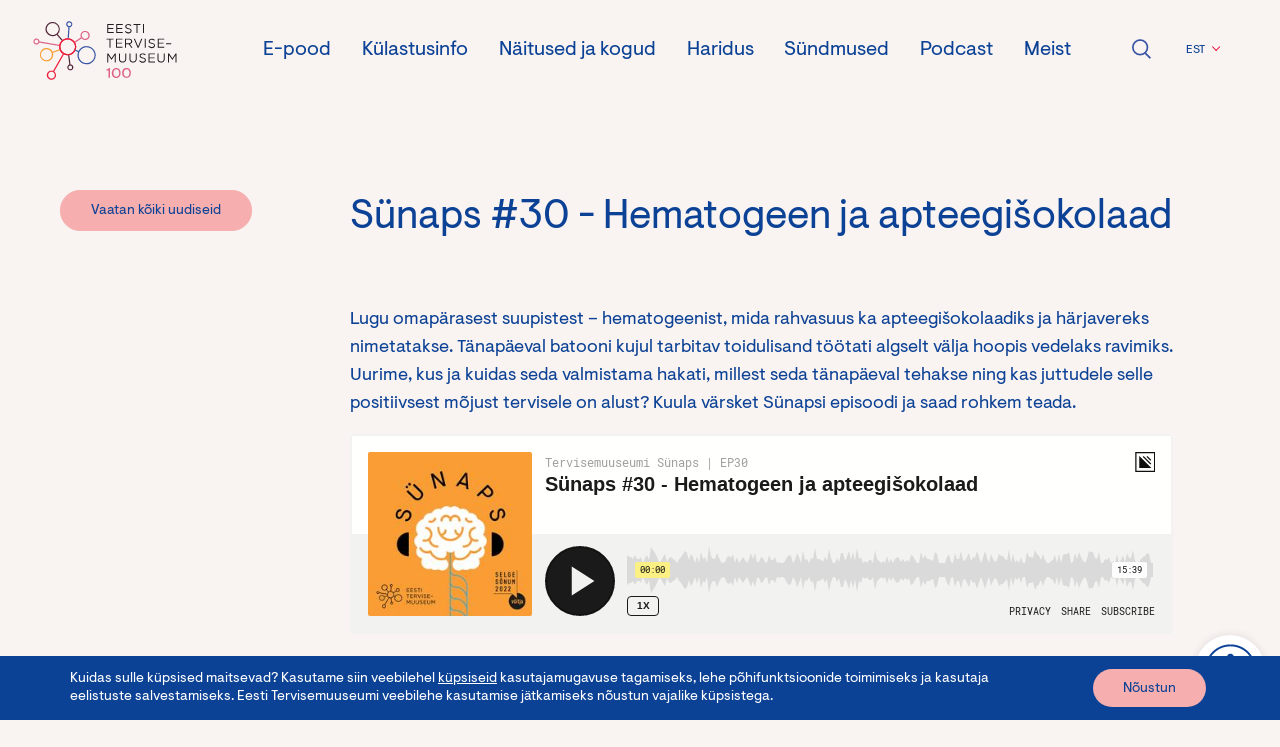

--- FILE ---
content_type: text/html; charset=UTF-8
request_url: https://tervisemuuseum.ee/sunaps-30-hematogeen-ja-apteegisokolaad/
body_size: 19551
content:
<!doctype html>
<html lang="et">
  <head>
  <meta charset="utf-8">
  <meta http-equiv="x-ua-compatible" content="ie=edge">
  <meta name="viewport" content="width=device-width, initial-scale=1, shrink-to-fit=no">

  <style id="critical-css">header{position:fixed;top:0;left:0;height:6.25rem;width:100%;z-index:999}header .header-inner{align-items:center;height:100%;padding:0 1.875rem;background-color:#f0dcd9}header .desktop-menu ul.sub-menu{display:none}header .mobile-menu{position:fixed;top:0;transform:translateY(-100%);opacity:0}html header .logo img{width:9.375rem}html[lang="en-US"] header .logo img{width:9.5rem}html[lang="ru-RU"] header .logo img{width:10.625rem}body{margin-top:6.25rem;background-color:#f9f3f2}p{font-size:1.125rem}.section.pink{background-color:#f0dcd9;color:#0c4295}.section.pink-light{background-color:#f9f3f2;color:#0c4295}</style>

  <style type="text/css">div[id^="wpcf7-f468"] button.cf7mls_next {   }div[id^="wpcf7-f468"] button.cf7mls_back {   }div[id^="wpcf7-f465"] button.cf7mls_next {   }div[id^="wpcf7-f465"] button.cf7mls_back {   }div[id^="wpcf7-f462"] button.cf7mls_next {   }div[id^="wpcf7-f462"] button.cf7mls_back {   }</style><meta name='robots' content='index, follow, max-image-preview:large, max-snippet:-1, max-video-preview:-1' />

	<!-- This site is optimized with the Yoast SEO plugin v26.7 - https://yoast.com/wordpress/plugins/seo/ -->
	<title>Sünaps #30 - Hematogeen ja apteegišokolaad - Eesti Tervisemuuseum</title>
	<link rel="canonical" href="https://tervisemuuseum.ee/sunaps-30-hematogeen-ja-apteegisokolaad/" />
	<meta property="og:locale" content="et_EE" />
	<meta property="og:type" content="article" />
	<meta property="og:title" content="Sünaps #30 - Hematogeen ja apteegišokolaad - Eesti Tervisemuuseum" />
	<meta property="og:url" content="https://tervisemuuseum.ee/sunaps-30-hematogeen-ja-apteegisokolaad/" />
	<meta property="og:site_name" content="Eesti Tervisemuuseum" />
	<meta property="article:published_time" content="2021-07-14T18:34:30+00:00" />
	<meta property="article:modified_time" content="2023-07-11T11:02:33+00:00" />
	<meta property="og:image" content="https://tervisemuuseum.ee/wp-content/uploads/2021/07/1358px-Батончики_гематогену.jpg" />
	<meta property="og:image:width" content="1358" />
	<meta property="og:image:height" content="1080" />
	<meta property="og:image:type" content="image/jpeg" />
	<meta name="author" content="andres" />
	<meta name="twitter:card" content="summary_large_image" />
	<meta name="twitter:label1" content="Written by" />
	<meta name="twitter:data1" content="andres" />
	<script type="application/ld+json" class="yoast-schema-graph">{"@context":"https://schema.org","@graph":[{"@type":"Article","@id":"https://tervisemuuseum.ee/sunaps-30-hematogeen-ja-apteegisokolaad/#article","isPartOf":{"@id":"https://tervisemuuseum.ee/sunaps-30-hematogeen-ja-apteegisokolaad/"},"author":{"name":"andres","@id":"https://tervisemuuseum.ee/#/schema/person/178d86cab7778241c24c9586264839b3"},"headline":"Sünaps #30 &#8211; Hematogeen ja apteegišokolaad","datePublished":"2021-07-14T18:34:30+00:00","dateModified":"2023-07-11T11:02:33+00:00","mainEntityOfPage":{"@id":"https://tervisemuuseum.ee/sunaps-30-hematogeen-ja-apteegisokolaad/"},"wordCount":7,"articleSection":["Podcast"],"inLanguage":"et"},{"@type":"WebPage","@id":"https://tervisemuuseum.ee/sunaps-30-hematogeen-ja-apteegisokolaad/","url":"https://tervisemuuseum.ee/sunaps-30-hematogeen-ja-apteegisokolaad/","name":"Sünaps #30 - Hematogeen ja apteegišokolaad - Eesti Tervisemuuseum","isPartOf":{"@id":"https://tervisemuuseum.ee/#website"},"datePublished":"2021-07-14T18:34:30+00:00","dateModified":"2023-07-11T11:02:33+00:00","author":{"@id":"https://tervisemuuseum.ee/#/schema/person/178d86cab7778241c24c9586264839b3"},"breadcrumb":{"@id":"https://tervisemuuseum.ee/sunaps-30-hematogeen-ja-apteegisokolaad/#breadcrumb"},"inLanguage":"et","potentialAction":[{"@type":"ReadAction","target":["https://tervisemuuseum.ee/sunaps-30-hematogeen-ja-apteegisokolaad/"]}]},{"@type":"BreadcrumbList","@id":"https://tervisemuuseum.ee/sunaps-30-hematogeen-ja-apteegisokolaad/#breadcrumb","itemListElement":[{"@type":"ListItem","position":1,"name":"Home","item":"https://tervisemuuseum.ee/"},{"@type":"ListItem","position":2,"name":"Sünaps #30 &#8211; Hematogeen ja apteegišokolaad"}]},{"@type":"WebSite","@id":"https://tervisemuuseum.ee/#website","url":"https://tervisemuuseum.ee/","name":"Eesti Tervisemuuseum","description":"Eesti Tervisemuuseum Tallinna vanalinnas aitab suurel ja väikesel külastajal tundma õppida oma keha ja selle toimimist ning seeläbi püsida tervema, rõõmsama ja õnnelikumana.","potentialAction":[{"@type":"SearchAction","target":{"@type":"EntryPoint","urlTemplate":"https://tervisemuuseum.ee/?s={search_term_string}"},"query-input":{"@type":"PropertyValueSpecification","valueRequired":true,"valueName":"search_term_string"}}],"inLanguage":"et"},{"@type":"Person","@id":"https://tervisemuuseum.ee/#/schema/person/178d86cab7778241c24c9586264839b3","name":"andres","image":{"@type":"ImageObject","inLanguage":"et","@id":"https://tervisemuuseum.ee/#/schema/person/image/","url":"https://secure.gravatar.com/avatar/6c573401c85c77046ed07b83f11bf8fab9244c5fb579882332e18eb829959223?s=96&d=monsterid&r=g","contentUrl":"https://secure.gravatar.com/avatar/6c573401c85c77046ed07b83f11bf8fab9244c5fb579882332e18eb829959223?s=96&d=monsterid&r=g","caption":"andres"},"url":"https://tervisemuuseum.ee/author/andres/"}]}</script>
	<!-- / Yoast SEO plugin. -->


<link rel='dns-prefetch' href='//npmcdn.com' />
<link rel="alternate" title="oEmbed (JSON)" type="application/json+oembed" href="https://tervisemuuseum.ee/wp-json/oembed/1.0/embed?url=https%3A%2F%2Ftervisemuuseum.ee%2Fsunaps-30-hematogeen-ja-apteegisokolaad%2F" />
<link rel="alternate" title="oEmbed (XML)" type="text/xml+oembed" href="https://tervisemuuseum.ee/wp-json/oembed/1.0/embed?url=https%3A%2F%2Ftervisemuuseum.ee%2Fsunaps-30-hematogeen-ja-apteegisokolaad%2F&#038;format=xml" />
<style id='wp-img-auto-sizes-contain-inline-css' type='text/css'>
img:is([sizes=auto i],[sizes^="auto," i]){contain-intrinsic-size:3000px 1500px}
/*# sourceURL=wp-img-auto-sizes-contain-inline-css */
</style>
<!-- <link rel='stylesheet' id='omnivalt-library-mapping-css' href='https://tervisemuuseum.ee/wp-content/plugins/omniva-woocommerce/assets/css/terminal-mapping.css?ver=6.9' type='text/css' media='all' /> -->
<!-- <link rel='stylesheet' id='omnivalt-library-leaflet-css' href='https://tervisemuuseum.ee/wp-content/plugins/omniva-woocommerce/assets/css/leaflet.css?ver=6.9' type='text/css' media='all' /> -->
<!-- <link rel='stylesheet' id='omnivalt-block-frontend-checkout-css' href='https://tervisemuuseum.ee/wp-content/plugins/omniva-woocommerce/assets/blocks/terminal-selection-block/checkout/frontend.css?ver=1.0.0' type='text/css' media='all' /> -->
<!-- <link rel='stylesheet' id='wp-block-library-css' href='https://tervisemuuseum.ee/wp-includes/css/dist/block-library/style.min.css?ver=6.9' type='text/css' media='all' /> -->
<!-- <link rel='stylesheet' id='cf7mls-css' href='https://tervisemuuseum.ee/wp-content/plugins/cf7-multi-step/assets/frontend/css/cf7mls.css?ver=2.7.9' type='text/css' media='all' /> -->
<!-- <link rel='stylesheet' id='cf7mls_animate-css' href='https://tervisemuuseum.ee/wp-content/plugins/cf7-multi-step/assets/frontend/animate/animate.min.css?ver=2.7.9' type='text/css' media='all' /> -->
<!-- <link rel='stylesheet' id='contact-form-7-css' href='https://tervisemuuseum.ee/wp-content/plugins/contact-form-7/includes/css/styles.css?ver=6.1.4' type='text/css' media='all' /> -->
<!-- <link rel='stylesheet' id='maintenance-mode-for-woocommerce-css' href='https://tervisemuuseum.ee/wp-content/plugins/maintenance-mode-for-woocommerce/public/css/nf-maintenance-public.css?ver=1.2.2' type='text/css' media='all' /> -->
<!-- <link rel='stylesheet' id='woocommerce-layout-css' href='https://tervisemuuseum.ee/wp-content/plugins/woocommerce/assets/css/woocommerce-layout.css?ver=10.4.3' type='text/css' media='all' /> -->
<link rel="stylesheet" type="text/css" href="//tervisemuuseum.ee/wp-content/cache/wpfc-minified/epvhd5bt/44ip5.css" media="all"/>
<!-- <link rel='stylesheet' id='woocommerce-smallscreen-css' href='https://tervisemuuseum.ee/wp-content/plugins/woocommerce/assets/css/woocommerce-smallscreen.css?ver=10.4.3' type='text/css' media='only screen and (max-width: 768px)' /> -->
<link rel="stylesheet" type="text/css" href="//tervisemuuseum.ee/wp-content/cache/wpfc-minified/89s56zc1/dxqd7.css" media="only screen and (max-width: 768px)"/>
<!-- <link rel='stylesheet' id='woocommerce-general-css' href='https://tervisemuuseum.ee/wp-content/plugins/woocommerce/assets/css/woocommerce.css?ver=10.4.3' type='text/css' media='all' /> -->
<link rel="stylesheet" type="text/css" href="//tervisemuuseum.ee/wp-content/cache/wpfc-minified/qw1i1fjy/dxqd7.css" media="all"/>
<style id='woocommerce-inline-inline-css' type='text/css'>
.woocommerce form .form-row .required { visibility: visible; }
/*# sourceURL=woocommerce-inline-inline-css */
</style>
<!-- <link rel='stylesheet' id='wpml-legacy-dropdown-click-0-css' href='https://tervisemuuseum.ee/wp-content/plugins/sitepress-multilingual-cms/templates/language-switchers/legacy-dropdown-click/style.min.css?ver=1' type='text/css' media='all' /> -->
<!-- <link rel='stylesheet' id='mc4wp-form-styles-builder-css' href='//tervisemuuseum.ee/wp-content/uploads/mc4wp-stylesheets/bundle.css?ver=1696946737' type='text/css' media='all' /> -->
<!-- <link rel='stylesheet' id='dtpicker-css' href='https://tervisemuuseum.ee/wp-content/plugins/date-time-picker-field/assets/js/vendor/datetimepicker/jquery.datetimepicker.min.css?ver=6.9' type='text/css' media='all' /> -->
<!-- <link rel='stylesheet' id='sage/main.css-css' href='https://tervisemuuseum.ee/wp-content/themes/temu/dist/styles/main_b7554f1e.css' type='text/css' media='all' /> -->
<!-- <link rel='stylesheet' id='moove_gdpr_frontend-css' href='https://tervisemuuseum.ee/wp-content/plugins/gdpr-cookie-compliance/dist/styles/gdpr-main-nf.css?ver=5.0.9' type='text/css' media='all' /> -->
<link rel="stylesheet" type="text/css" href="//tervisemuuseum.ee/wp-content/cache/wpfc-minified/l21xxid7/44jyx.css" media="all"/>
<style id='moove_gdpr_frontend-inline-css' type='text/css'>
				#moove_gdpr_cookie_modal .moove-gdpr-modal-content .moove-gdpr-tab-main h3.tab-title, 
				#moove_gdpr_cookie_modal .moove-gdpr-modal-content .moove-gdpr-tab-main span.tab-title,
				#moove_gdpr_cookie_modal .moove-gdpr-modal-content .moove-gdpr-modal-left-content #moove-gdpr-menu li a, 
				#moove_gdpr_cookie_modal .moove-gdpr-modal-content .moove-gdpr-modal-left-content #moove-gdpr-menu li button,
				#moove_gdpr_cookie_modal .moove-gdpr-modal-content .moove-gdpr-modal-left-content .moove-gdpr-branding-cnt a,
				#moove_gdpr_cookie_modal .moove-gdpr-modal-content .moove-gdpr-modal-footer-content .moove-gdpr-button-holder a.mgbutton, 
				#moove_gdpr_cookie_modal .moove-gdpr-modal-content .moove-gdpr-modal-footer-content .moove-gdpr-button-holder button.mgbutton,
				#moove_gdpr_cookie_modal .cookie-switch .cookie-slider:after, 
				#moove_gdpr_cookie_modal .cookie-switch .slider:after, 
				#moove_gdpr_cookie_modal .switch .cookie-slider:after, 
				#moove_gdpr_cookie_modal .switch .slider:after,
				#moove_gdpr_cookie_info_bar .moove-gdpr-info-bar-container .moove-gdpr-info-bar-content p, 
				#moove_gdpr_cookie_info_bar .moove-gdpr-info-bar-container .moove-gdpr-info-bar-content p a,
				#moove_gdpr_cookie_info_bar .moove-gdpr-info-bar-container .moove-gdpr-info-bar-content a.mgbutton, 
				#moove_gdpr_cookie_info_bar .moove-gdpr-info-bar-container .moove-gdpr-info-bar-content button.mgbutton,
				#moove_gdpr_cookie_modal .moove-gdpr-modal-content .moove-gdpr-tab-main .moove-gdpr-tab-main-content h1, 
				#moove_gdpr_cookie_modal .moove-gdpr-modal-content .moove-gdpr-tab-main .moove-gdpr-tab-main-content h2, 
				#moove_gdpr_cookie_modal .moove-gdpr-modal-content .moove-gdpr-tab-main .moove-gdpr-tab-main-content h3, 
				#moove_gdpr_cookie_modal .moove-gdpr-modal-content .moove-gdpr-tab-main .moove-gdpr-tab-main-content h4, 
				#moove_gdpr_cookie_modal .moove-gdpr-modal-content .moove-gdpr-tab-main .moove-gdpr-tab-main-content h5, 
				#moove_gdpr_cookie_modal .moove-gdpr-modal-content .moove-gdpr-tab-main .moove-gdpr-tab-main-content h6,
				#moove_gdpr_cookie_modal .moove-gdpr-modal-content.moove_gdpr_modal_theme_v2 .moove-gdpr-modal-title .tab-title,
				#moove_gdpr_cookie_modal .moove-gdpr-modal-content.moove_gdpr_modal_theme_v2 .moove-gdpr-tab-main h3.tab-title, 
				#moove_gdpr_cookie_modal .moove-gdpr-modal-content.moove_gdpr_modal_theme_v2 .moove-gdpr-tab-main span.tab-title,
				#moove_gdpr_cookie_modal .moove-gdpr-modal-content.moove_gdpr_modal_theme_v2 .moove-gdpr-branding-cnt a {
					font-weight: inherit				}
			#moove_gdpr_cookie_modal,#moove_gdpr_cookie_info_bar,.gdpr_cookie_settings_shortcode_content{font-family:inherit}#moove_gdpr_save_popup_settings_button{background-color:#373737;color:#fff}#moove_gdpr_save_popup_settings_button:hover{background-color:#000}#moove_gdpr_cookie_info_bar .moove-gdpr-info-bar-container .moove-gdpr-info-bar-content a.mgbutton,#moove_gdpr_cookie_info_bar .moove-gdpr-info-bar-container .moove-gdpr-info-bar-content button.mgbutton{background-color:#0c4295}#moove_gdpr_cookie_modal .moove-gdpr-modal-content .moove-gdpr-modal-footer-content .moove-gdpr-button-holder a.mgbutton,#moove_gdpr_cookie_modal .moove-gdpr-modal-content .moove-gdpr-modal-footer-content .moove-gdpr-button-holder button.mgbutton,.gdpr_cookie_settings_shortcode_content .gdpr-shr-button.button-green{background-color:#0c4295;border-color:#0c4295}#moove_gdpr_cookie_modal .moove-gdpr-modal-content .moove-gdpr-modal-footer-content .moove-gdpr-button-holder a.mgbutton:hover,#moove_gdpr_cookie_modal .moove-gdpr-modal-content .moove-gdpr-modal-footer-content .moove-gdpr-button-holder button.mgbutton:hover,.gdpr_cookie_settings_shortcode_content .gdpr-shr-button.button-green:hover{background-color:#fff;color:#0c4295}#moove_gdpr_cookie_modal .moove-gdpr-modal-content .moove-gdpr-modal-close i,#moove_gdpr_cookie_modal .moove-gdpr-modal-content .moove-gdpr-modal-close span.gdpr-icon{background-color:#0c4295;border:1px solid #0c4295}#moove_gdpr_cookie_info_bar span.moove-gdpr-infobar-allow-all.focus-g,#moove_gdpr_cookie_info_bar span.moove-gdpr-infobar-allow-all:focus,#moove_gdpr_cookie_info_bar button.moove-gdpr-infobar-allow-all.focus-g,#moove_gdpr_cookie_info_bar button.moove-gdpr-infobar-allow-all:focus,#moove_gdpr_cookie_info_bar span.moove-gdpr-infobar-reject-btn.focus-g,#moove_gdpr_cookie_info_bar span.moove-gdpr-infobar-reject-btn:focus,#moove_gdpr_cookie_info_bar button.moove-gdpr-infobar-reject-btn.focus-g,#moove_gdpr_cookie_info_bar button.moove-gdpr-infobar-reject-btn:focus,#moove_gdpr_cookie_info_bar span.change-settings-button.focus-g,#moove_gdpr_cookie_info_bar span.change-settings-button:focus,#moove_gdpr_cookie_info_bar button.change-settings-button.focus-g,#moove_gdpr_cookie_info_bar button.change-settings-button:focus{-webkit-box-shadow:0 0 1px 3px #0c4295;-moz-box-shadow:0 0 1px 3px #0c4295;box-shadow:0 0 1px 3px #0c4295}#moove_gdpr_cookie_modal .moove-gdpr-modal-content .moove-gdpr-modal-close i:hover,#moove_gdpr_cookie_modal .moove-gdpr-modal-content .moove-gdpr-modal-close span.gdpr-icon:hover,#moove_gdpr_cookie_info_bar span[data-href]>u.change-settings-button{color:#0c4295}#moove_gdpr_cookie_modal .moove-gdpr-modal-content .moove-gdpr-modal-left-content #moove-gdpr-menu li.menu-item-selected a span.gdpr-icon,#moove_gdpr_cookie_modal .moove-gdpr-modal-content .moove-gdpr-modal-left-content #moove-gdpr-menu li.menu-item-selected button span.gdpr-icon{color:inherit}#moove_gdpr_cookie_modal .moove-gdpr-modal-content .moove-gdpr-modal-left-content #moove-gdpr-menu li a span.gdpr-icon,#moove_gdpr_cookie_modal .moove-gdpr-modal-content .moove-gdpr-modal-left-content #moove-gdpr-menu li button span.gdpr-icon{color:inherit}#moove_gdpr_cookie_modal .gdpr-acc-link{line-height:0;font-size:0;color:transparent;position:absolute}#moove_gdpr_cookie_modal .moove-gdpr-modal-content .moove-gdpr-modal-close:hover i,#moove_gdpr_cookie_modal .moove-gdpr-modal-content .moove-gdpr-modal-left-content #moove-gdpr-menu li a,#moove_gdpr_cookie_modal .moove-gdpr-modal-content .moove-gdpr-modal-left-content #moove-gdpr-menu li button,#moove_gdpr_cookie_modal .moove-gdpr-modal-content .moove-gdpr-modal-left-content #moove-gdpr-menu li button i,#moove_gdpr_cookie_modal .moove-gdpr-modal-content .moove-gdpr-modal-left-content #moove-gdpr-menu li a i,#moove_gdpr_cookie_modal .moove-gdpr-modal-content .moove-gdpr-tab-main .moove-gdpr-tab-main-content a:hover,#moove_gdpr_cookie_info_bar.moove-gdpr-dark-scheme .moove-gdpr-info-bar-container .moove-gdpr-info-bar-content a.mgbutton:hover,#moove_gdpr_cookie_info_bar.moove-gdpr-dark-scheme .moove-gdpr-info-bar-container .moove-gdpr-info-bar-content button.mgbutton:hover,#moove_gdpr_cookie_info_bar.moove-gdpr-dark-scheme .moove-gdpr-info-bar-container .moove-gdpr-info-bar-content a:hover,#moove_gdpr_cookie_info_bar.moove-gdpr-dark-scheme .moove-gdpr-info-bar-container .moove-gdpr-info-bar-content button:hover,#moove_gdpr_cookie_info_bar.moove-gdpr-dark-scheme .moove-gdpr-info-bar-container .moove-gdpr-info-bar-content span.change-settings-button:hover,#moove_gdpr_cookie_info_bar.moove-gdpr-dark-scheme .moove-gdpr-info-bar-container .moove-gdpr-info-bar-content button.change-settings-button:hover,#moove_gdpr_cookie_info_bar.moove-gdpr-dark-scheme .moove-gdpr-info-bar-container .moove-gdpr-info-bar-content u.change-settings-button:hover,#moove_gdpr_cookie_info_bar span[data-href]>u.change-settings-button,#moove_gdpr_cookie_info_bar.moove-gdpr-dark-scheme .moove-gdpr-info-bar-container .moove-gdpr-info-bar-content a.mgbutton.focus-g,#moove_gdpr_cookie_info_bar.moove-gdpr-dark-scheme .moove-gdpr-info-bar-container .moove-gdpr-info-bar-content button.mgbutton.focus-g,#moove_gdpr_cookie_info_bar.moove-gdpr-dark-scheme .moove-gdpr-info-bar-container .moove-gdpr-info-bar-content a.focus-g,#moove_gdpr_cookie_info_bar.moove-gdpr-dark-scheme .moove-gdpr-info-bar-container .moove-gdpr-info-bar-content button.focus-g,#moove_gdpr_cookie_info_bar.moove-gdpr-dark-scheme .moove-gdpr-info-bar-container .moove-gdpr-info-bar-content a.mgbutton:focus,#moove_gdpr_cookie_info_bar.moove-gdpr-dark-scheme .moove-gdpr-info-bar-container .moove-gdpr-info-bar-content button.mgbutton:focus,#moove_gdpr_cookie_info_bar.moove-gdpr-dark-scheme .moove-gdpr-info-bar-container .moove-gdpr-info-bar-content a:focus,#moove_gdpr_cookie_info_bar.moove-gdpr-dark-scheme .moove-gdpr-info-bar-container .moove-gdpr-info-bar-content button:focus,#moove_gdpr_cookie_info_bar.moove-gdpr-dark-scheme .moove-gdpr-info-bar-container .moove-gdpr-info-bar-content span.change-settings-button.focus-g,span.change-settings-button:focus,button.change-settings-button.focus-g,button.change-settings-button:focus,#moove_gdpr_cookie_info_bar.moove-gdpr-dark-scheme .moove-gdpr-info-bar-container .moove-gdpr-info-bar-content u.change-settings-button.focus-g,#moove_gdpr_cookie_info_bar.moove-gdpr-dark-scheme .moove-gdpr-info-bar-container .moove-gdpr-info-bar-content u.change-settings-button:focus{color:#0c4295}#moove_gdpr_cookie_modal .moove-gdpr-branding.focus-g span,#moove_gdpr_cookie_modal .moove-gdpr-modal-content .moove-gdpr-tab-main a.focus-g,#moove_gdpr_cookie_modal .moove-gdpr-modal-content .moove-gdpr-tab-main .gdpr-cd-details-toggle.focus-g{color:#0c4295}#moove_gdpr_cookie_modal.gdpr_lightbox-hide{display:none}#moove_gdpr_cookie_info_bar .moove-gdpr-info-bar-container .moove-gdpr-info-bar-content a.mgbutton,#moove_gdpr_cookie_info_bar .moove-gdpr-info-bar-container .moove-gdpr-info-bar-content button.mgbutton,#moove_gdpr_cookie_modal .moove-gdpr-modal-content .moove-gdpr-modal-footer-content .moove-gdpr-button-holder a.mgbutton,#moove_gdpr_cookie_modal .moove-gdpr-modal-content .moove-gdpr-modal-footer-content .moove-gdpr-button-holder button.mgbutton,.gdpr-shr-button,#moove_gdpr_cookie_info_bar .moove-gdpr-infobar-close-btn{border-radius:0}
/*# sourceURL=moove_gdpr_frontend-inline-css */
</style>
<script src='//tervisemuuseum.ee/wp-content/cache/wpfc-minified/k9e86xjh/dxqd7.js' type="text/javascript"></script>
<!-- <script type="text/javascript" src="https://tervisemuuseum.ee/wp-includes/js/jquery/jquery.min.js?ver=3.7.1" id="jquery-core-js"></script> -->
<!-- <script type="text/javascript" src="https://tervisemuuseum.ee/wp-includes/js/jquery/jquery-migrate.min.js?ver=3.4.1" id="jquery-migrate-js"></script> -->
<!-- <script type="text/javascript" src="https://tervisemuuseum.ee/wp-content/plugins/woocommerce/assets/js/jquery-blockui/jquery.blockUI.min.js?ver=2.7.0-wc.10.4.3" id="wc-jquery-blockui-js" defer="defer" data-wp-strategy="defer"></script> -->
<script type="text/javascript" id="wc-add-to-cart-js-extra">
/* <![CDATA[ */
var wc_add_to_cart_params = {"ajax_url":"/wp-admin/admin-ajax.php","wc_ajax_url":"/?wc-ajax=%%endpoint%%","i18n_view_cart":"Vaata ostukorvi","cart_url":"https://tervisemuuseum.ee/ostukorv/","is_cart":"","cart_redirect_after_add":"no"};
//# sourceURL=wc-add-to-cart-js-extra
/* ]]> */
</script>
<script src='//tervisemuuseum.ee/wp-content/cache/wpfc-minified/qskhyss9/dxqed.js' type="text/javascript"></script>
<!-- <script type="text/javascript" src="https://tervisemuuseum.ee/wp-content/plugins/woocommerce/assets/js/frontend/add-to-cart.min.js?ver=10.4.3" id="wc-add-to-cart-js" defer="defer" data-wp-strategy="defer"></script> -->
<!-- <script type="text/javascript" src="https://tervisemuuseum.ee/wp-content/plugins/woocommerce/assets/js/js-cookie/js.cookie.min.js?ver=2.1.4-wc.10.4.3" id="wc-js-cookie-js" defer="defer" data-wp-strategy="defer"></script> -->
<script type="text/javascript" id="woocommerce-js-extra">
/* <![CDATA[ */
var woocommerce_params = {"ajax_url":"/wp-admin/admin-ajax.php","wc_ajax_url":"/?wc-ajax=%%endpoint%%","i18n_password_show":"Show password","i18n_password_hide":"Hide password"};
//# sourceURL=woocommerce-js-extra
/* ]]> */
</script>
<script src='//tervisemuuseum.ee/wp-content/cache/wpfc-minified/fhnhot30/dxqd7.js' type="text/javascript"></script>
<!-- <script type="text/javascript" src="https://tervisemuuseum.ee/wp-content/plugins/woocommerce/assets/js/frontend/woocommerce.min.js?ver=10.4.3" id="woocommerce-js" defer="defer" data-wp-strategy="defer"></script> -->
<!-- <script type="text/javascript" src="https://tervisemuuseum.ee/wp-content/plugins/sitepress-multilingual-cms/templates/language-switchers/legacy-dropdown-click/script.min.js?ver=1" id="wpml-legacy-dropdown-click-0-js"></script> -->
<link rel="https://api.w.org/" href="https://tervisemuuseum.ee/wp-json/" /><link rel="alternate" title="JSON" type="application/json" href="https://tervisemuuseum.ee/wp-json/wp/v2/posts/4051" /><link rel="EditURI" type="application/rsd+xml" title="RSD" href="https://tervisemuuseum.ee/xmlrpc.php?rsd" />
<meta name="generator" content="WordPress 6.9" />
<meta name="generator" content="WooCommerce 10.4.3" />
<link rel='shortlink' href='https://tervisemuuseum.ee/?p=4051' />
<meta name="generator" content="WPML ver:4.8.6 stt:1,15,45;" />
	<noscript><style>.woocommerce-product-gallery{ opacity: 1 !important; }</style></noscript>
	<link rel="icon" href="https://tervisemuuseum.ee/wp-content/uploads/2020/11/favicon-100x100.png" sizes="32x32" />
<link rel="icon" href="https://tervisemuuseum.ee/wp-content/uploads/2020/11/favicon-415x415.png" sizes="192x192" />
<link rel="apple-touch-icon" href="https://tervisemuuseum.ee/wp-content/uploads/2020/11/favicon-415x415.png" />
<meta name="msapplication-TileImage" content="https://tervisemuuseum.ee/wp-content/uploads/2020/11/favicon-415x415.png" />
</head>
  <body class="wp-singular post-template-default single single-post postid-4051 single-format-standard wp-theme-temuresources theme-temu/resources woocommerce-no-js sunaps-30-hematogeen-ja-apteegisokolaad app-data index-data singular-data single-data single-post-data single-post-sunaps-30-hematogeen-ja-apteegisokolaad-data">

    <a id="skip-nav" class="screenreader-text" href="#main-content">Jäta navigeerimine vahele</a>

          <a id="skip-to-side-menu" class="screenreader-text" href="#side-menu">Hüppa külgmenüüsse</a>
    
    
          <header>
  <div class="grid-x header-inner">
    <a class="cell small-4 large-2 logo" href="https://tervisemuuseum.ee/">
              <img src="https://tervisemuuseum.ee/wp-content/themes/temu/dist/images/temu_100_ff038bc8.svg" alt="Tervishoiumuuseumi logo">
          </a>
    <nav class="cell auto show-for-large desktop-menu">
              <div class="menu-peamine-menuu-container"><ul id="menu-peamine-menuu" class="main-menu grid-x"><li id="menu-item-7995" class="menu-item menu-item-type-post_type menu-item-object-page menu-item-7995"><a href="https://tervisemuuseum.ee/pood/">E-pood</a></li>
<li id="menu-item-1037" class="menu-item menu-item-type-post_type menu-item-object-page menu-item-has-children menu-item-1037" aria-haspopup="true" aria-expanded="false" tabindex="0"><a href="https://tervisemuuseum.ee/kulastusinfo/muuseumipiletid/">Külastusinfo</a>
<ul class="sub-menu">
	<li id="menu-item-1038" class="menu-item menu-item-type-post_type menu-item-object-page menu-item-1038"><a href="https://tervisemuuseum.ee/kulastusinfo/muuseumipiletid/">Piletid</a></li>
	<li id="menu-item-1039" class="menu-item menu-item-type-post_type menu-item-object-page menu-item-1039"><a href="https://tervisemuuseum.ee/kulastusinfo/lahtiolekuajad/">Külastusajad</a></li>
	<li id="menu-item-1040" class="menu-item menu-item-type-post_type menu-item-object-page menu-item-1040"><a href="https://tervisemuuseum.ee/kulastusinfo/ligipaas/kuidas-meile-tulla/">Ligipääs</a></li>
	<li id="menu-item-1042" class="menu-item menu-item-type-post_type menu-item-object-page menu-item-1042"><a href="https://tervisemuuseum.ee/kulastusinfo/gruppidele/">Gruppidele</a></li>
	<li id="menu-item-1041" class="menu-item menu-item-type-post_type menu-item-object-page menu-item-1041"><a href="https://tervisemuuseum.ee/kulastusinfo/kulastaja-meelespea/">Külastaja meelespea</a></li>
	<li id="menu-item-1043" class="menu-item menu-item-type-post_type menu-item-object-page menu-item-1043"><a href="https://tervisemuuseum.ee/kulastusinfo/broneeri-kulastus/">Broneerige külastus</a></li>
</ul>
</li>
<li id="menu-item-1044" class="menu-item menu-item-type-post_type menu-item-object-page menu-item-has-children menu-item-1044" aria-haspopup="true" aria-expanded="false" tabindex="0"><a href="https://tervisemuuseum.ee/naitused/pusinaitus/">Näitused ja kogud</a>
<ul class="sub-menu">
	<li id="menu-item-1045" class="menu-item menu-item-type-post_type menu-item-object-page menu-item-1045"><a href="https://tervisemuuseum.ee/naitused/pusinaitus/">Püsinäitus</a></li>
	<li id="menu-item-2459" class="menu-item menu-item-type-post_type menu-item-object-page menu-item-2459"><a href="https://tervisemuuseum.ee/naitused/teemanaitused/avatud/">Teemanäitused</a></li>
	<li id="menu-item-17031" class="menu-item menu-item-type-post_type menu-item-object-page menu-item-17031"><a href="https://tervisemuuseum.ee/naitused/mininaitused/">Mininäitused</a></li>
	<li id="menu-item-4879" class="menu-item menu-item-type-post_type menu-item-object-page menu-item-4879"><a href="https://tervisemuuseum.ee/naitused/publikuprogramm/">Publikuprogramm</a></li>
	<li id="menu-item-5202" class="menu-item menu-item-type-post_type menu-item-object-page menu-item-5202"><a href="https://tervisemuuseum.ee/naitused/virtuaalnaitused/">Virtuaalnäitused</a></li>
	<li id="menu-item-1047" class="menu-item menu-item-type-post_type menu-item-object-page menu-item-1047"><a href="https://tervisemuuseum.ee/naitused/kuraatortuurid/">Videotuurid</a></li>
	<li id="menu-item-1049" class="menu-item menu-item-type-post_type menu-item-object-page menu-item-1049"><a href="https://tervisemuuseum.ee/naitused/meie-kogud/">Meie kogud</a></li>
</ul>
</li>
<li id="menu-item-1050" class="menu-item menu-item-type-post_type menu-item-object-page menu-item-has-children menu-item-1050" aria-haspopup="true" aria-expanded="false" tabindex="0"><a href="https://tervisemuuseum.ee/haridus/muuseumitunnid/">Haridus</a>
<ul class="sub-menu">
	<li id="menu-item-1051" class="menu-item menu-item-type-post_type menu-item-object-page menu-item-1051"><a href="https://tervisemuuseum.ee/haridus/muuseumitunnid/">Muuseumitunnid</a></li>
	<li id="menu-item-1053" class="menu-item menu-item-type-post_type menu-item-object-page menu-item-1053"><a href="https://tervisemuuseum.ee/haridus/kik-tunnid/">Keskkonnahariduse tunnid (KIK)</a></li>
	<li id="menu-item-72156" class="menu-item menu-item-type-post_type menu-item-object-page menu-item-72156"><a href="https://tervisemuuseum.ee/haridus/terve-tervis-rimi/">Terve tervis (Rimi)</a></li>
	<li id="menu-item-119833" class="menu-item menu-item-type-post_type menu-item-object-page menu-item-119833"><a href="https://tervisemuuseum.ee/haridus/opikojad-vau-ohhoo/">Õpikojad “Vau! Ohhoo!”</a></li>
	<li id="menu-item-1054" class="menu-item menu-item-type-post_type menu-item-object-page menu-item-1054"><a href="https://tervisemuuseum.ee/haridus/muuseumituurid/">Muuseumituurid</a></li>
	<li id="menu-item-95439" class="menu-item menu-item-type-post_type menu-item-object-page menu-item-95439"><a href="https://tervisemuuseum.ee/teenused/taiskasvanud-uus/">Programmid täiskasvanutele</a></li>
	<li id="menu-item-1055" class="menu-item menu-item-type-post_type menu-item-object-page menu-item-1055"><a href="https://tervisemuuseum.ee/haridus/e-oppekeskkond/">E-õpe</a></li>
</ul>
</li>
<li id="menu-item-121298" class="menu-item menu-item-type-post_type menu-item-object-page menu-item-has-children menu-item-121298" aria-haspopup="true" aria-expanded="false" tabindex="0"><a href="https://tervisemuuseum.ee/teenused/">Sündmused</a>
<ul class="sub-menu">
	<li id="menu-item-121274" class="menu-item menu-item-type-post_type menu-item-object-page menu-item-121274"><a href="https://tervisemuuseum.ee/teenused/syndmuste-kalender/">Sündmuste kalender</a></li>
	<li id="menu-item-8927" class="menu-item menu-item-type-post_type menu-item-object-page menu-item-8927"><a href="https://tervisemuuseum.ee/teenused/ruumide-rent/">Rendi ruum</a></li>
	<li id="menu-item-1059" class="menu-item menu-item-type-post_type menu-item-object-page menu-item-1059"><a href="https://tervisemuuseum.ee/teenused/sunnipaevad/">Laste sünnipäevad</a></li>
	<li id="menu-item-119636" class="menu-item menu-item-type-post_type menu-item-object-page menu-item-119636"><a href="https://tervisemuuseum.ee/teenused/tervisemuuseumi-linnalaagrid/">Linnalaagrid lastele</a></li>
	<li id="menu-item-48176" class="menu-item menu-item-type-post_type menu-item-object-page menu-item-48176"><a href="https://tervisemuuseum.ee/teenused/taiskasvanud-uus/">Programmid täiskasvanutele</a></li>
	<li id="menu-item-1058" class="menu-item menu-item-type-post_type menu-item-object-page menu-item-1058"><a href="https://tervisemuuseum.ee/teenused/giidituurid/">Giidituurid</a></li>
</ul>
</li>
<li id="menu-item-34478" class="menu-item menu-item-type-post_type menu-item-object-page menu-item-has-children menu-item-34478" aria-haspopup="true" aria-expanded="false" tabindex="0"><a href="https://tervisemuuseum.ee/podcast/podcast-sunaps/">Podcast</a>
<ul class="sub-menu">
	<li id="menu-item-34518" class="menu-item menu-item-type-post_type menu-item-object-page menu-item-34518"><a href="https://tervisemuuseum.ee/podcast/podcast-sunaps/">Podcast SÜNAPS</a></li>
	<li id="menu-item-67903" class="menu-item menu-item-type-post_type menu-item-object-page menu-item-67903"><a href="https://tervisemuuseum.ee/podcast/tagasiside/">Tagasiside ja ettepanekud</a></li>
</ul>
</li>
<li id="menu-item-1063" class="menu-item menu-item-type-post_type menu-item-object-page menu-item-has-children menu-item-1063" aria-haspopup="true" aria-expanded="false" tabindex="0"><a href="https://tervisemuuseum.ee/meist/meie-lugu/">Meist</a>
<ul class="sub-menu">
	<li id="menu-item-1064" class="menu-item menu-item-type-post_type menu-item-object-page menu-item-1064"><a href="https://tervisemuuseum.ee/meist/meie-lugu/">Tervisemuuseumi lugu</a></li>
	<li id="menu-item-1065" class="menu-item menu-item-type-post_type menu-item-object-page menu-item-1065"><a href="https://tervisemuuseum.ee/meist/meie-tootajad/">Meie inimesed</a></li>
	<li id="menu-item-119068" class="menu-item menu-item-type-post_type menu-item-object-page menu-item-119068"><a href="https://tervisemuuseum.ee/meist/uudised/">Uudised</a></li>
	<li id="menu-item-18827" class="menu-item menu-item-type-post_type menu-item-object-page menu-item-18827"><a href="https://tervisemuuseum.ee/meist/pakume-tood/">Pakume tööd</a></li>
	<li id="menu-item-2555" class="menu-item menu-item-type-post_type menu-item-object-page menu-item-2555"><a href="https://tervisemuuseum.ee/meist/asutuse-andmed/">Asutuse andmed</a></li>
	<li id="menu-item-1067" class="menu-item menu-item-type-post_type menu-item-object-page menu-item-1067"><a href="https://tervisemuuseum.ee/meist/avalikud-dokumendid-2/">Avalikud dokumendid</a></li>
	<li id="menu-item-17010" class="menu-item menu-item-type-post_type menu-item-object-page menu-item-17010"><a href="https://tervisemuuseum.ee/meist/roheline-muuseum/">Roheline muuseum</a></li>
	<li id="menu-item-18928" class="menu-item menu-item-type-post_type menu-item-object-page menu-item-18928"><a href="https://tervisemuuseum.ee/meist/opirannakud/">Õpirännakud</a></li>
	<li id="menu-item-18978" class="menu-item menu-item-type-post_type menu-item-object-page menu-item-18978"><a href="https://tervisemuuseum.ee/meist/kampaaniad/">Kampaaniad</a></li>
	<li id="menu-item-1068" class="menu-item menu-item-type-post_type menu-item-object-page menu-item-1068"><a href="https://tervisemuuseum.ee/meist/annan-tagasisidet/">Tagasiside</a></li>
	<li id="menu-item-3830" class="menu-item menu-item-type-post_type menu-item-object-page menu-item-3830"><a href="https://tervisemuuseum.ee/meist/uudiskirjaga-liitumine/">Liitu uudiskirjaga</a></li>
	<li id="menu-item-46693" class="menu-item menu-item-type-post_type menu-item-object-page menu-item-46693"><a href="https://tervisemuuseum.ee/broneeri-grupikylastus/">Broneerige külastus</a></li>
</ul>
</li>
</ul></div>
          </nav>
    <div class="cell auto hide-for-large"></div>
    <div class="cell shrink search">
      <button id="search-button">Ava otsing</button>
    </div>
    <div class="cell shrink lang">
      
<div class="wpml-ls-statics-shortcode_actions wpml-ls wpml-ls-legacy-dropdown-click js-wpml-ls-legacy-dropdown-click">
	<ul role="menu">

		<li class="wpml-ls-slot-shortcode_actions wpml-ls-item wpml-ls-item-et wpml-ls-current-language wpml-ls-first-item wpml-ls-item-legacy-dropdown-click" role="none">

			<a href="#" class="js-wpml-ls-item-toggle wpml-ls-item-toggle" role="menuitem" title="Switch to EST">
                <span class="wpml-ls-native" role="menuitem">EST</span></a>

			<ul class="js-wpml-ls-sub-menu wpml-ls-sub-menu" role="menu">
				
					<li class="wpml-ls-slot-shortcode_actions wpml-ls-item wpml-ls-item-ru" role="none">
						<a href="https://tervisemuuseum.ee/ru/" class="wpml-ls-link" role="menuitem" aria-label="Switch to RUS" title="Switch to RUS">
                            <span class="wpml-ls-native" lang="ru">RUS</span></a>
					</li>

				
					<li class="wpml-ls-slot-shortcode_actions wpml-ls-item wpml-ls-item-en wpml-ls-last-item" role="none">
						<a href="https://tervisemuuseum.ee/en/" class="wpml-ls-link" role="menuitem" aria-label="Switch to ENG" title="Switch to ENG">
                            <span class="wpml-ls-native" lang="en">ENG</span></a>
					</li>

							</ul>

		</li>

	</ul>
</div>
    </div>
    <div class="cell shrink hide-for-large burger">
      <button class="hamburger" id="open-mobile">
        <span class="hamburger-box">
          <span class="hamburger-inner"></span>
        </span>
      </button>
    </div>
  </div>

  <form role="search" method="get" class="search-form" action="https://tervisemuuseum.ee/">
    <label>
      <span class="screen-reader-text">Otsi lehelt</span>
      <input type="search" class="search-field" placeholder="Otsi lehelt" value="" name="s">
    </label>
    <input type="submit" class="search-submit" value="Otsi">
    <button class="close"></button>
  </form>
  <div class="search-results"></div>

  <div class="grid-x align-center hide-for-large mobile-menu">
    <nav class="cell small-10">
              <div class="menu-mobiilimenuu-container"><ul id="menu-mobiilimenuu" class="grid-x grid-margin-x"><li id="menu-item-7994" class="menu-item menu-item-type-post_type menu-item-object-page menu-item-7994"><a href="https://tervisemuuseum.ee/pood/">E-pood</a></li>
<li id="menu-item-499" class="menu-item menu-item-type-post_type menu-item-object-page menu-item-has-children menu-item-499"><a href="https://tervisemuuseum.ee/kulastusinfo/muuseumipiletid/">Külastusinfo</a>
<ul class="sub-menu">
	<li id="menu-item-500" class="menu-item menu-item-type-post_type menu-item-object-page menu-item-500"><a href="https://tervisemuuseum.ee/kulastusinfo/muuseumipiletid/">Piletid</a></li>
	<li id="menu-item-501" class="menu-item menu-item-type-post_type menu-item-object-page menu-item-501"><a href="https://tervisemuuseum.ee/kulastusinfo/lahtiolekuajad/">Külastusajad</a></li>
	<li id="menu-item-502" class="menu-item menu-item-type-post_type menu-item-object-page menu-item-has-children menu-item-502"><a href="https://tervisemuuseum.ee/kulastusinfo/ligipaas/kuidas-meile-tulla/">Ligipääs</a>
	<ul class="sub-menu">
		<li id="menu-item-503" class="menu-item menu-item-type-post_type menu-item-object-page menu-item-503"><a href="https://tervisemuuseum.ee/kulastusinfo/ligipaas/kuidas-meile-tulla/">Kuidas muuseumisse tulla?</a></li>
		<li id="menu-item-504" class="menu-item menu-item-type-post_type menu-item-object-page menu-item-504"><a href="https://tervisemuuseum.ee/kulastusinfo/ligipaas/vaegnagijatele/">Vaegnägijatele</a></li>
		<li id="menu-item-505" class="menu-item menu-item-type-post_type menu-item-object-page menu-item-505"><a href="https://tervisemuuseum.ee/kulastusinfo/ligipaas/ratastooliga/">Ratastooliga</a></li>
	</ul>
</li>
	<li id="menu-item-608" class="menu-item menu-item-type-post_type menu-item-object-page menu-item-608"><a href="https://tervisemuuseum.ee/kulastusinfo/kulastaja-meelespea/">Külastaja meelespea</a></li>
	<li id="menu-item-506" class="menu-item menu-item-type-post_type menu-item-object-page menu-item-506"><a href="https://tervisemuuseum.ee/kulastusinfo/gruppidele/">Gruppidele</a></li>
	<li id="menu-item-610" class="menu-item menu-item-type-post_type menu-item-object-page menu-item-610"><a href="https://tervisemuuseum.ee/kulastusinfo/broneeri-kulastus/">Broneerige külastus</a></li>
</ul>
</li>
<li id="menu-item-1858" class="menu-item menu-item-type-post_type menu-item-object-page menu-item-has-children menu-item-1858"><a href="https://tervisemuuseum.ee/naitused/pusinaitus/">Näitused ja kogud</a>
<ul class="sub-menu">
	<li id="menu-item-2456" class="menu-item menu-item-type-post_type menu-item-object-page menu-item-has-children menu-item-2456"><a href="https://tervisemuuseum.ee/naitused/pusinaitus/">Püsinäitus</a>
	<ul class="sub-menu">
		<li id="menu-item-2099" class="menu-item menu-item-type-post_type menu-item-object-page menu-item-2099"><a href="https://tervisemuuseum.ee/naitused/pusinaitus/2-korrus/">2. korrus</a></li>
		<li id="menu-item-2100" class="menu-item menu-item-type-post_type menu-item-object-page menu-item-2100"><a href="https://tervisemuuseum.ee/naitused/pusinaitus/3-korrus/">3. korrus</a></li>
	</ul>
</li>
	<li id="menu-item-2457" class="menu-item menu-item-type-post_type menu-item-object-page menu-item-has-children menu-item-2457"><a href="https://tervisemuuseum.ee/naitused/teemanaitused/avatud/">Teemanäitused</a>
	<ul class="sub-menu">
		<li id="menu-item-512" class="menu-item menu-item-type-post_type menu-item-object-page menu-item-512"><a href="https://tervisemuuseum.ee/naitused/teemanaitused/avatud/">Praegu avatud näitused</a></li>
		<li id="menu-item-82030" class="menu-item menu-item-type-post_type menu-item-object-page menu-item-82030"><a href="https://tervisemuuseum.ee/naitused/teemanaitused/tulemas/">Tulemas näitused</a></li>
		<li id="menu-item-513" class="menu-item menu-item-type-post_type menu-item-object-page menu-item-513"><a href="https://tervisemuuseum.ee/naitused/teemanaitused/toimunud/">Toimunud näitused</a></li>
	</ul>
</li>
	<li id="menu-item-17032" class="menu-item menu-item-type-post_type menu-item-object-page menu-item-17032"><a href="https://tervisemuuseum.ee/naitused/mininaitused/">Mininäitused</a></li>
	<li id="menu-item-4878" class="menu-item menu-item-type-post_type menu-item-object-page menu-item-4878"><a href="https://tervisemuuseum.ee/naitused/publikuprogramm/">Publikuprogramm</a></li>
	<li id="menu-item-5201" class="menu-item menu-item-type-post_type menu-item-object-page menu-item-5201"><a href="https://tervisemuuseum.ee/naitused/virtuaalnaitused/">Virtuaalnäitused</a></li>
	<li id="menu-item-515" class="menu-item menu-item-type-post_type menu-item-object-page menu-item-515"><a href="https://tervisemuuseum.ee/naitused/kuraatortuurid/">Videotuurid</a></li>
	<li id="menu-item-554" class="menu-item menu-item-type-post_type menu-item-object-page menu-item-has-children menu-item-554"><a href="https://tervisemuuseum.ee/naitused/meie-kogud/">Meie kogud</a>
	<ul class="sub-menu">
		<li id="menu-item-48657" class="menu-item menu-item-type-post_type menu-item-object-page menu-item-48657"><a href="https://tervisemuuseum.ee/naitused/meie-kogud/kogude-paevik/">Kogude päevik</a></li>
		<li id="menu-item-556" class="menu-item menu-item-type-post_type menu-item-object-page menu-item-556"><a href="https://tervisemuuseum.ee/naitused/meie-kogud/kogumispoliitika/">Kogumispoliitika</a></li>
		<li id="menu-item-555" class="menu-item menu-item-type-post_type menu-item-object-page menu-item-555"><a href="https://tervisemuuseum.ee/naitused/meie-kogud/mida-kogume/">Oodatud annetused</a></li>
		<li id="menu-item-558" class="menu-item menu-item-type-post_type menu-item-object-page menu-item-558"><a href="https://tervisemuuseum.ee/naitused/meie-kogud/kogumiskampaaniad/">Vähilugude kogumine</a></li>
	</ul>
</li>
</ul>
</li>
<li id="menu-item-2458" class="menu-item menu-item-type-post_type menu-item-object-page menu-item-has-children menu-item-2458"><a href="https://tervisemuuseum.ee/haridus/muuseumitunnid/">Haridus</a>
<ul class="sub-menu">
	<li id="menu-item-517" class="menu-item menu-item-type-post_type menu-item-object-page menu-item-has-children menu-item-517"><a href="https://tervisemuuseum.ee/haridus/muuseumitunnid/">Muuseumitunnid</a>
	<ul class="sub-menu">
		<li id="menu-item-48010" class="menu-item menu-item-type-post_type menu-item-object-page menu-item-48010"><a href="https://tervisemuuseum.ee/haridus/muuseumitunnid/lasteaed-uus/">Lasteaed</a></li>
		<li id="menu-item-48008" class="menu-item menu-item-type-post_type menu-item-object-page menu-item-48008"><a href="https://tervisemuuseum.ee/haridus/muuseumitunnid/1-kooliaste/">1. kooliaste</a></li>
		<li id="menu-item-48007" class="menu-item menu-item-type-post_type menu-item-object-page menu-item-48007"><a href="https://tervisemuuseum.ee/haridus/muuseumitunnid/2-kooliaste/">2. kooliaste</a></li>
		<li id="menu-item-48006" class="menu-item menu-item-type-post_type menu-item-object-page menu-item-48006"><a href="https://tervisemuuseum.ee/haridus/muuseumitunnid/3-kooliaste/">3. kooliaste</a></li>
		<li id="menu-item-48011" class="menu-item menu-item-type-post_type menu-item-object-page menu-item-48011"><a href="https://tervisemuuseum.ee/haridus/muuseumitunnid/gymnaasium/">Gümnaasium</a></li>
	</ul>
</li>
	<li id="menu-item-523" class="menu-item menu-item-type-post_type menu-item-object-page menu-item-523"><a href="https://tervisemuuseum.ee/haridus/kik-tunnid/">Keskkonnahariduse tunnid (KIK)</a></li>
	<li id="menu-item-72155" class="menu-item menu-item-type-post_type menu-item-object-page menu-item-72155"><a href="https://tervisemuuseum.ee/haridus/terve-tervis-rimi/">Terve tervis (Rimi)</a></li>
	<li id="menu-item-119832" class="menu-item menu-item-type-post_type menu-item-object-page menu-item-119832"><a href="https://tervisemuuseum.ee/haridus/opikojad-vau-ohhoo/">Õpikojad “Vau! Ohhoo!”</a></li>
	<li id="menu-item-525" class="menu-item menu-item-type-post_type menu-item-object-page menu-item-has-children menu-item-525"><a href="https://tervisemuuseum.ee/haridus/muuseumituurid/">Muuseumituurid</a>
	<ul class="sub-menu">
		<li id="menu-item-530" class="menu-item menu-item-type-post_type menu-item-object-page menu-item-530"><a href="https://tervisemuuseum.ee/?page_id=419">Teematuur</a></li>
	</ul>
</li>
	<li id="menu-item-95431" class="menu-item menu-item-type-post_type menu-item-object-page menu-item-95431"><a href="https://tervisemuuseum.ee/teenused/taiskasvanud-uus/">Programmid täiskasvanutele</a></li>
	<li id="menu-item-32345" class="menu-item menu-item-type-post_type menu-item-object-page menu-item-32345"><a href="https://tervisemuuseum.ee/?page_id=32342">LAK-õpe</a></li>
	<li id="menu-item-533" class="menu-item menu-item-type-post_type menu-item-object-page menu-item-533"><a href="https://tervisemuuseum.ee/haridus/e-oppekeskkond/">E-õpe</a></li>
</ul>
</li>
<li id="menu-item-8874" class="menu-item menu-item-type-post_type menu-item-object-page menu-item-has-children menu-item-8874"><a href="https://tervisemuuseum.ee/teenused/tee-oma-uritus/">Sündmused</a>
<ul class="sub-menu">
	<li id="menu-item-121275" class="menu-item menu-item-type-post_type menu-item-object-page menu-item-121275"><a href="https://tervisemuuseum.ee/teenused/syndmuste-kalender/">Sündmuste kalender</a></li>
	<li id="menu-item-541" class="menu-item menu-item-type-post_type menu-item-object-page menu-item-541"><a href="https://tervisemuuseum.ee/teenused/tee-oma-uritus/">Korralda sündmus</a></li>
	<li id="menu-item-542" class="menu-item menu-item-type-post_type menu-item-object-page menu-item-542"><a href="https://tervisemuuseum.ee/teenused/ruumide-rent/">Rendi ruum</a></li>
	<li id="menu-item-540" class="menu-item menu-item-type-post_type menu-item-object-page menu-item-540"><a href="https://tervisemuuseum.ee/teenused/sunnipaevad/">Laste sünnipäevad</a></li>
	<li id="menu-item-119635" class="menu-item menu-item-type-post_type menu-item-object-page menu-item-119635"><a href="https://tervisemuuseum.ee/teenused/tervisemuuseumi-linnalaagrid/">Linnalaagrid lastele</a></li>
	<li id="menu-item-48012" class="menu-item menu-item-type-post_type menu-item-object-page menu-item-48012"><a href="https://tervisemuuseum.ee/teenused/taiskasvanud-uus/">Programmid täiskasvanutele</a></li>
	<li id="menu-item-539" class="menu-item menu-item-type-post_type menu-item-object-page menu-item-has-children menu-item-539"><a href="https://tervisemuuseum.ee/teenused/giidituurid/">Giidituurid</a>
	<ul class="sub-menu">
		<li id="menu-item-531" class="menu-item menu-item-type-post_type menu-item-object-page menu-item-531"><a href="https://tervisemuuseum.ee/?page_id=170">Teematuur</a></li>
	</ul>
</li>
</ul>
</li>
<li id="menu-item-2997" class="menu-item menu-item-type-post_type menu-item-object-page menu-item-has-children menu-item-2997"><a href="https://tervisemuuseum.ee/podcast/podcast-sunaps/">Podcast</a>
<ul class="sub-menu">
	<li id="menu-item-67900" class="menu-item menu-item-type-post_type menu-item-object-page menu-item-67900"><a href="https://tervisemuuseum.ee/podcast/podcast-sunaps/">Podcast SÜNAPS</a></li>
	<li id="menu-item-67901" class="menu-item menu-item-type-post_type menu-item-object-page menu-item-67901"><a href="https://tervisemuuseum.ee/podcast/tagasiside/">Tagasiside ja ettepanekud</a></li>
</ul>
</li>
<li id="menu-item-549" class="menu-item menu-item-type-post_type menu-item-object-page menu-item-has-children menu-item-549"><a href="https://tervisemuuseum.ee/meist/meie-lugu/">Meist</a>
<ul class="sub-menu">
	<li id="menu-item-550" class="menu-item menu-item-type-post_type menu-item-object-page menu-item-has-children menu-item-550"><a href="https://tervisemuuseum.ee/meist/meie-lugu/">Tervisemuuseumi lugu</a>
	<ul class="sub-menu">
		<li id="menu-item-552" class="menu-item menu-item-type-post_type menu-item-object-page menu-item-552"><a href="https://tervisemuuseum.ee/meist/meie-lugu/ajalugu/">Ajalugu</a></li>
	</ul>
</li>
	<li id="menu-item-553" class="menu-item menu-item-type-post_type menu-item-object-page menu-item-553"><a href="https://tervisemuuseum.ee/meist/meie-tootajad/">Meie inimesed</a></li>
	<li id="menu-item-119067" class="menu-item menu-item-type-post_type menu-item-object-page menu-item-119067"><a href="https://tervisemuuseum.ee/meist/uudised/">Uudised</a></li>
	<li id="menu-item-18826" class="menu-item menu-item-type-post_type menu-item-object-page menu-item-18826"><a href="https://tervisemuuseum.ee/meist/pakume-tood/">Pakume tööd</a></li>
	<li id="menu-item-2554" class="menu-item menu-item-type-post_type menu-item-object-page menu-item-2554"><a href="https://tervisemuuseum.ee/meist/asutuse-andmed/">Asutuse andmed</a></li>
	<li id="menu-item-560" class="menu-item menu-item-type-post_type menu-item-object-page menu-item-560"><a href="https://tervisemuuseum.ee/meist/avalikud-dokumendid-2/">Avalikud dokumendid</a></li>
	<li id="menu-item-17011" class="menu-item menu-item-type-post_type menu-item-object-page menu-item-has-children menu-item-17011"><a href="https://tervisemuuseum.ee/meist/roheline-muuseum/">Roheline muuseum</a>
	<ul class="sub-menu">
		<li id="menu-item-22927" class="menu-item menu-item-type-post_type menu-item-object-page menu-item-22927"><a href="https://tervisemuuseum.ee/meist/roheline-muuseum/rohelised-pohimotted/">Keskkonnahoiu põhimõtted</a></li>
		<li id="menu-item-22926" class="menu-item menu-item-type-post_type menu-item-object-page menu-item-22926"><a href="https://tervisemuuseum.ee/meist/roheline-muuseum/rohelin-naitustekorrraldus/">Keskkonnahoidlik näitustekorraldus</a></li>
		<li id="menu-item-22925" class="menu-item menu-item-type-post_type menu-item-object-page menu-item-22925"><a href="https://tervisemuuseum.ee/meist/roheline-muuseum/roheline-haridusprrogramm/">Keskkonnahoidlik haridusprogramm</a></li>
		<li id="menu-item-22924" class="menu-item menu-item-type-post_type menu-item-object-page menu-item-22924"><a href="https://tervisemuuseum.ee/meist/roheline-muuseum/roheline-sundmuskorraldus/">Keskkonnahoidlik sündmuskorraldus</a></li>
		<li id="menu-item-90031" class="menu-item menu-item-type-post_type menu-item-object-page menu-item-90031"><a href="https://tervisemuuseum.ee/meist/roheline-muuseum/tervisemuuseumi-keskkonnahoidliku-tootaja-meelespea/">Tervisemuuseumi keskkonnahoidliku töötaja meelespea</a></li>
	</ul>
</li>
	<li id="menu-item-9320" class="menu-item menu-item-type-post_type menu-item-object-page menu-item-9320"><a href="https://tervisemuuseum.ee/meist/meedias/">Meediakajastused</a></li>
	<li id="menu-item-18927" class="menu-item menu-item-type-post_type menu-item-object-page menu-item-18927"><a href="https://tervisemuuseum.ee/meist/opirannakud/">Õpirännakud</a></li>
	<li id="menu-item-19559" class="menu-item menu-item-type-post_type menu-item-object-page menu-item-19559"><a href="https://tervisemuuseum.ee/meist/kampaaniad/">Kampaaniad</a></li>
	<li id="menu-item-561" class="menu-item menu-item-type-post_type menu-item-object-page menu-item-561"><a href="https://tervisemuuseum.ee/meist/annan-tagasisidet/">Tagasiside</a></li>
	<li id="menu-item-3828" class="menu-item menu-item-type-post_type menu-item-object-page menu-item-3828"><a href="https://tervisemuuseum.ee/meist/uudiskirjaga-liitumine/">Liitu uudiskirjaga</a></li>
	<li id="menu-item-46692" class="menu-item menu-item-type-post_type menu-item-object-page menu-item-46692"><a href="https://tervisemuuseum.ee/broneeri-grupikylastus/">Broneerige külastus</a></li>
</ul>
</li>
</ul></div>
          </nav>
  </div>
</header>
    
    <div class="wrap container" role="document">
      <div class="content">
        <main class="main">
                 <section class="section pink-light">
  <div class="grid-x">
    
          
      <div class="cell small-12 large-3 side-menu">
        <a class="button-round" href="https://tervisemuuseum.ee/arhiiv/">Vaatan kõiki uudiseid</a>
      </div>

    
    
      <div class="cell small-12 large-8 main-content">

                  
          <div class="grid-x grid-margin-x">

                                        
              <h1 class="cell small-12 page-title" id="">Sünaps #30 - Hematogeen ja apteegišokolaad</h1>

                    
          </div>

                  
          <div class="grid-x grid-margin-x">

                                          
              <div class="cell small-12 xxlarge-10 text" id=""><p>Lugu omapärasest suupistest &#8211; hematogeenist, mida rahvasuus ka apteegišokolaadiks ja härjavereks nimetatakse. Tänapäeval batooni kujul tarbitav toidulisand  töötati algselt välja hoopis vedelaks ravimiks. Uurime, kus ja kuidas seda valmistama hakati, millest seda tänapäeval tehakse ning kas juttudele selle positiivsest mõjust tervisele on alust? Kuula värsket Sünapsi episoodi ja saad rohkem teada.</p>
<p><iframe src="https://player.simplecast.com/622ea9b9-3818-43b0-b5e7-6345978c5152?dark=false" width="100%" height="200px" frameborder="no" scrolling="no" seamless=""></iframe></p>
<p>Uuri juurde:</p>
<ul>
<li><a href="https://www.vice.com/en/article/bjqqz5/how-russia-fell-in-love-with-candy-bars-made-of-blood" target="_blank" rel="noopener">Vice artikkel hematogeenist</a></li>
<li><a href="https://www.rbth.com/russian-kitchen/330303-hematogen-candy-blood-russia" target="_blank" rel="noopener">Russia Beyond artikkel hematogeenist</a></li>
<li><a href="https://toitumine.ee/energia-ja-toitainete-vajadused/toidulisandid" target="_blank" rel="noopener">TAI (Tervise Arengu Instituudi) info toidulisanditest</a></li>
</ul>
<p>Sünaps on Eesti Tervisemuuseumi taskuhääling, mis vahendab ja ühendab lugusid inimkehast, meditsiiniajaloost ja popkultuurist. Sünapsile tasub kõrv peale panna, sest analoogsete lühilugudega kostitame teid edaspidigi. Seni olge terved ja kohtumiseni Eesti Tervisemuuseumis!</p>
<p><a href="https://tervisemuuseum.ee/teenused/podcast-sunaps/">Sünapsi kõik episoodid</a></p>
</div>

                    
          </div>

                  
          <div class="grid-x grid-margin-x">

                          
                              <div class="cell small-12 image-container" id="">
                  <img class="lazyload" data-sizes="auto" data-srcset="https://tervisemuuseum.ee/wp-content/uploads/2021/07/JKM592_4K709-e1626287806996.jpg 640w,
                    https://tervisemuuseum.ee/wp-content/uploads/2021/07/JKM592_4K709-e1626287806996.jpg 768w,
                    https://tervisemuuseum.ee/wp-content/uploads/2021/07/JKM592_4K709-e1626287806996.jpg 1024w,
                    https://tervisemuuseum.ee/wp-content/uploads/2021/07/JKM592_4K709-e1626287806996.jpg 1280w,
                    https://tervisemuuseum.ee/wp-content/uploads/2021/07/JKM592_4K709-e1626287806996.jpg 1366w,
                    https://tervisemuuseum.ee/wp-content/uploads/2021/07/JKM592_4K709-e1626287806996.jpg 1600w,
                    https://tervisemuuseum.ee/wp-content/uploads/2021/07/JKM592_4K709-e1626287806996.jpg 1920w,
                    https://tervisemuuseum.ee/wp-content/uploads/2021/07/JKM592_4K709-e1626287806996.jpg 2400w" alt="" title="">

                                      <span class="title">Foto: Hematogeeni klaaspudel. Järvakandi klaasimuuseum</span>
                                  </div>
              
                    
          </div>

              
    </div>
  </div>
</section>
          </main>
      </div>
    </div>

    
          <footer>
  <div class="grid-x footer">

    <div class="cell small-12 footer-menus">
      <div class="grid-x">
    
                  <div class="cell small-12 medium-4 large-auto show-for-medium" aria-hidden="true">
            <h6>Külastusinfo</h6>
            <ul>
              <li class="page_item page-item-17"><a href="https://tervisemuuseum.ee/kulastusinfo/muuseumipiletid/">Piletid</a></li>
<li class="page_item page-item-19"><a href="https://tervisemuuseum.ee/kulastusinfo/lahtiolekuajad/">Külastusajad</a></li>
<li class="page_item page-item-21 page_item_has_children"><a href="https://tervisemuuseum.ee/kulastusinfo/ligipaas/">Ligipääs</a>
<ul class='children'>
	<li class="page_item page-item-209"><a href="https://tervisemuuseum.ee/kulastusinfo/ligipaas/kuidas-meile-tulla/">Kuidas muuseumisse tulla?</a></li>
	<li class="page_item page-item-211"><a href="https://tervisemuuseum.ee/kulastusinfo/ligipaas/vaegnagijatele/">Vaegnägijatele</a></li>
	<li class="page_item page-item-213"><a href="https://tervisemuuseum.ee/kulastusinfo/ligipaas/ratastooliga/">Ratastooliga</a></li>
</ul>
</li>
<li class="page_item page-item-25"><a href="https://tervisemuuseum.ee/kulastusinfo/kulastaja-meelespea/">Külastaja meelespea</a></li>
<li class="page_item page-item-23"><a href="https://tervisemuuseum.ee/kulastusinfo/gruppidele/">Gruppidele</a></li>
<li class="page_item page-item-27"><a href="https://tervisemuuseum.ee/kulastusinfo/broneeri-kulastus/">Broneerige külastus</a></li>
            </ul>
          </div>
                  <div class="cell small-12 medium-4 large-auto show-for-medium" aria-hidden="true">
            <h6>Näitused ja kogud</h6>
            <ul>
              <li class="page_item page-item-136 page_item_has_children"><a href="https://tervisemuuseum.ee/naitused/pusinaitus/">Püsinäitus</a>
<ul class='children'>
	<li class="page_item page-item-2047"><a href="https://tervisemuuseum.ee/naitused/pusinaitus/2-korrus/">2. korrus</a></li>
	<li class="page_item page-item-2049"><a href="https://tervisemuuseum.ee/naitused/pusinaitus/3-korrus/">3. korrus</a></li>
</ul>
</li>
<li class="page_item page-item-140 page_item_has_children"><a href="https://tervisemuuseum.ee/naitused/teemanaitused/">Teemanäitused</a>
<ul class='children'>
	<li class="page_item page-item-144"><a href="https://tervisemuuseum.ee/naitused/teemanaitused/avatud/">Praegu avatud näitused</a></li>
	<li class="page_item page-item-82019"><a href="https://tervisemuuseum.ee/naitused/teemanaitused/tulemas/">Tulemas näitused</a></li>
	<li class="page_item page-item-146"><a href="https://tervisemuuseum.ee/naitused/teemanaitused/toimunud/">Toimunud näitused</a></li>
</ul>
</li>
<li class="page_item page-item-4876"><a href="https://tervisemuuseum.ee/naitused/publikuprogramm/">Publikuprogramm</a></li>
<li class="page_item page-item-148"><a href="https://tervisemuuseum.ee/naitused/virtuaalnaitused/">Virtuaalnäitused</a></li>
<li class="page_item page-item-150"><a href="https://tervisemuuseum.ee/naitused/kuraatortuurid/">Videotuurid</a></li>
<li class="page_item page-item-16972"><a href="https://tervisemuuseum.ee/naitused/mininaitused/">Mininäitused</a></li>
<li class="page_item page-item-427 page_item_has_children"><a href="https://tervisemuuseum.ee/naitused/meie-kogud/">Meie kogud</a>
<ul class='children'>
	<li class="page_item page-item-6240"><a href="https://tervisemuuseum.ee/naitused/meie-kogud/kogude-paevik/">Kogude päevik</a></li>
	<li class="page_item page-item-431"><a href="https://tervisemuuseum.ee/naitused/meie-kogud/kogumispoliitika/">Kogumispoliitika</a></li>
	<li class="page_item page-item-429"><a href="https://tervisemuuseum.ee/naitused/meie-kogud/mida-kogume/">Oodatud annetused</a></li>
	<li class="page_item page-item-435"><a href="https://tervisemuuseum.ee/naitused/meie-kogud/kogumiskampaaniad/">Vähilugude kogumine</a></li>
</ul>
</li>
            </ul>
          </div>
                  <div class="cell small-12 medium-4 large-auto show-for-medium" aria-hidden="true">
            <h6>Haridus</h6>
            <ul>
              <li class="page_item page-item-33 page_item_has_children"><a href="https://tervisemuuseum.ee/haridus/muuseumitunnid/">Muuseumitunnid</a>
<ul class='children'>
	<li class="page_item page-item-29636"><a href="https://tervisemuuseum.ee/haridus/muuseumitunnid/lasteaed-uus/">Lasteaed</a></li>
	<li class="page_item page-item-35147"><a href="https://tervisemuuseum.ee/haridus/muuseumitunnid/1-kooliaste/">1. kooliaste</a></li>
	<li class="page_item page-item-38348"><a href="https://tervisemuuseum.ee/haridus/muuseumitunnid/2-kooliaste/">2. kooliaste</a></li>
	<li class="page_item page-item-38369"><a href="https://tervisemuuseum.ee/haridus/muuseumitunnid/3-kooliaste/">3. kooliaste</a></li>
	<li class="page_item page-item-38388"><a href="https://tervisemuuseum.ee/haridus/muuseumitunnid/gymnaasium/">Gümnaasium</a></li>
</ul>
</li>
<li class="page_item page-item-37"><a href="https://tervisemuuseum.ee/haridus/kik-tunnid/">Keskkonnahariduse tunnid (KIK)</a></li>
<li class="page_item page-item-421"><a href="https://tervisemuuseum.ee/haridus/opikojad-vau-ohhoo/">Õpikojad “Vau! Ohhoo!”</a></li>
<li class="page_item page-item-39"><a href="https://tervisemuuseum.ee/haridus/muuseumituurid/">Muuseumituurid</a></li>
<li class="page_item page-item-43"><a href="https://tervisemuuseum.ee/haridus/e-oppekeskkond/">E-õpe</a></li>
            </ul>
          </div>
                  <div class="cell small-12 medium-4 large-auto show-for-medium" aria-hidden="true">
            <h6>Teenused</h6>
            <ul>
              <li class="page_item page-item-119842"><a href="https://tervisemuuseum.ee/teenused/syndmuste-kalender/">Sündmuste kalender</a></li>
<li class="page_item page-item-174"><a href="https://tervisemuuseum.ee/teenused/tee-oma-uritus/">Korralda sündmus</a></li>
<li class="page_item page-item-176"><a href="https://tervisemuuseum.ee/teenused/ruumide-rent/">Rendi ruum</a></li>
<li class="page_item page-item-39166"><a href="https://tervisemuuseum.ee/teenused/taiskasvanud-uus/">Programmid täiskasvanutele</a></li>
<li class="page_item page-item-117659"><a href="https://tervisemuuseum.ee/teenused/tervisemuuseumi-linnalaagrid/">Linnalaagrid lastele</a></li>
<li class="page_item page-item-166"><a href="https://tervisemuuseum.ee/teenused/giidituurid/">Giidituurid</a></li>
<li class="page_item page-item-172"><a href="https://tervisemuuseum.ee/teenused/sunnipaevad/">Laste sünnipäevad</a></li>
<li class="page_item page-item-9090"><a href="https://tervisemuuseum.ee/teenused/renditingimused/">Renditingimused</a></li>
            </ul>
          </div>
                  <div class="cell small-12 medium-4 large-auto show-for-medium" aria-hidden="true">
            <h6>Meist</h6>
            <ul>
              <li class="page_item page-item-190 page_item_has_children"><a href="https://tervisemuuseum.ee/meist/meie-lugu/">Tervisemuuseumi lugu</a>
<ul class='children'>
	<li class="page_item page-item-194"><a href="https://tervisemuuseum.ee/meist/meie-lugu/ajalugu/">Ajalugu</a></li>
</ul>
</li>
<li class="page_item page-item-196"><a href="https://tervisemuuseum.ee/meist/meie-tootajad/">Meie inimesed</a></li>
<li class="page_item page-item-119065"><a href="https://tervisemuuseum.ee/meist/uudised/">Uudised</a></li>
<li class="page_item page-item-4774"><a href="https://tervisemuuseum.ee/meist/pakume-tood/">Pakume tööd</a></li>
<li class="page_item page-item-2550"><a href="https://tervisemuuseum.ee/meist/asutuse-andmed/">Asutuse andmed</a></li>
<li class="page_item page-item-200"><a href="https://tervisemuuseum.ee/meist/avalikud-dokumendid-2/">Avalikud dokumendid</a></li>
<li class="page_item page-item-17005 page_item_has_children"><a href="https://tervisemuuseum.ee/meist/roheline-muuseum/">Roheline muuseum</a>
<ul class='children'>
	<li class="page_item page-item-90023"><a href="https://tervisemuuseum.ee/meist/roheline-muuseum/tervisemuuseumi-keskkonnahoidliku-tootaja-meelespea/">Tervisemuuseumi keskkonnahoidliku töötaja meelespea</a></li>
</ul>
</li>
<li class="page_item page-item-9318"><a href="https://tervisemuuseum.ee/meist/meedias/">Meediakajastused</a></li>
<li class="page_item page-item-7063"><a href="https://tervisemuuseum.ee/meist/opirannakud/">Õpirännakud</a></li>
<li class="page_item page-item-18975 page_item_has_children"><a href="https://tervisemuuseum.ee/meist/kampaaniad/">Kampaaniad</a>
<ul class='children'>
	<li class="page_item page-item-3761"><a href="https://tervisemuuseum.ee/meist/kampaaniad/faktid/">9 põnevat fakti</a></li>
	<li class="page_item page-item-4304"><a href="https://tervisemuuseum.ee/meist/kampaaniad/100-aastane-eestlane/">100-aastane eestlane</a></li>
</ul>
</li>
<li class="page_item page-item-202"><a href="https://tervisemuuseum.ee/meist/annan-tagasisidet/">Tagasiside</a></li>
<li class="page_item page-item-3805"><a href="https://tervisemuuseum.ee/meist/uudiskirjaga-liitumine/">Liitu uudiskirjaga</a></li>
            </ul>
          </div>
        
        <div class="cell small-12 medium-4 large-auto footer-info">
          <h6>Eesti Tervisemuuseum</h6>
          <div class="info"><p><a href="https://goo.gl/maps/mWN6H6FZeL8ThQBW7" target="_blank" rel="noopener">Lai 30, Tallinn, Eesti</a></p>
<p><strong>T–P   </strong>10-18</p>
<p><strong>Info:</strong><br />
+372 505 6862<br />
<a href="mailto:info@tervisemuuseum.ee">info@tervisemuuseum.ee</a></p>
<p><strong>Gruppide ja ruumide broneeringud:</strong><br />
+372 511 1732 (E-R 9-17)<br />
<a href="mailto:bron@tervisemuuseum.ee">bron@tervisemuuseum.ee</a></p>
<p><strong>Reg nr:</strong> 90012573</p>
<p><a href="https://tervisemuuseum.ee/andmekaitsetingimused/">Andmekaitsetingimused</a><br />
<a href="https://tervisemuuseum.ee/veebipoe-muugitingimused/">E-poe müügitingimused</a></p>
</div>
    
                      <a href="https://tervisemuuseum.ee/meist/annan-tagasisidet/" class="button-round">Annan tagasisidet</a>
              
                      <div class="social-icons">
                              <a class="icon white fb" href="https://www.facebook.com/tervisemuuseum/" target="_blank" rel="noopener noreferrer" aria-label="Tervisemuuseum Facebook link"></a>
                  
                              <a class="icon white ig" href="https://www.instagram.com/tervisemuuseum/" target="_blank" rel="noopener noreferrer" aria-label="Tervisemuuseum Instagram link"></a>
                  
                  
                              <a class="icon white sc" href="https://synaps.simplecast.com/episodes" target="_blank" rel="noopener noreferrer" aria-label="Tervisemuuseum Soundcloud link"></a>
                  
                              <a class="icon white ta" href="https://www.tripadvisor.com/Attraction_Review-g274958-d3535241-Reviews-Estonian_Health_Care_Museum-Tallinn_Harju_County.html" target="_blank" rel="noopener noreferrer" aria-label="Tervisemuuseum Tripadvisor link"></a>
                          </div>
              
        </div>

      </div>
    </div>
    
    
  </div>
  <div class="grid-x sponsors">

          <div class="cell small-12">
        <div class="grid-x grid-margin-x align-middle align-center sponsor-list">
                      <a href="https://muuseumikaart.ee/" target="_blank" rel="noopener noreferrer" class="cell small-6 medium-4 large-3 xlarge-auto sponsor" aria-label="">
              <img class="image lazyload" data-sizes="auto" data-srcset="https://tervisemuuseum.ee/wp-content/uploads/2024/03/MK_logo_VERT_RGB.png 640w,
                https://tervisemuuseum.ee/wp-content/uploads/2024/03/MK_logo_VERT_RGB.png 768w,
                https://tervisemuuseum.ee/wp-content/uploads/2024/03/MK_logo_VERT_RGB.png 1024w,
                https://tervisemuuseum.ee/wp-content/uploads/2024/03/MK_logo_VERT_RGB.png 1280w,
                https://tervisemuuseum.ee/wp-content/uploads/2024/03/MK_logo_VERT_RGB.png 1366w,
                https://tervisemuuseum.ee/wp-content/uploads/2024/03/MK_logo_VERT_RGB.png 1600w,
                https://tervisemuuseum.ee/wp-content/uploads/2024/03/MK_logo_VERT_RGB.png 1920w">
            </a>
                      <a href="https://tai.ee/et/uudised/selgusid-uued-tervist-edendav-tookoht-margist-kasutada-voivad-tooandjad" target="_blank" rel="noopener noreferrer" class="cell small-6 medium-4 large-3 xlarge-auto sponsor" aria-label="">
              <img class="image lazyload" data-sizes="auto" data-srcset="https://tervisemuuseum.ee/wp-content/uploads/2024/05/TET_margis_24_EE_sinine_RGB.jpg 640w,
                https://tervisemuuseum.ee/wp-content/uploads/2024/05/TET_margis_24_EE_sinine_RGB.jpg 768w,
                https://tervisemuuseum.ee/wp-content/uploads/2024/05/TET_margis_24_EE_sinine_RGB.jpg 1024w,
                https://tervisemuuseum.ee/wp-content/uploads/2024/05/TET_margis_24_EE_sinine_RGB.jpg 1280w,
                https://tervisemuuseum.ee/wp-content/uploads/2024/05/TET_margis_24_EE_sinine_RGB.jpg 1366w,
                https://tervisemuuseum.ee/wp-content/uploads/2024/05/TET_margis_24_EE_sinine_RGB.jpg 1600w,
                https://tervisemuuseum.ee/wp-content/uploads/2024/05/TET_margis_24_EE_sinine_RGB.jpg 1920w">
            </a>
                      <a href="https://peaasi.ee/vaimse-tervise-margis-2024/" target="_blank" rel="noopener noreferrer" class="cell small-6 medium-4 large-3 xlarge-auto sponsor" aria-label="">
              <img class="image lazyload" data-sizes="auto" data-srcset="https://tervisemuuseum.ee/wp-content/uploads/2024/11/kuld-peaasi.png 640w,
                https://tervisemuuseum.ee/wp-content/uploads/2024/11/kuld-peaasi.png 768w,
                https://tervisemuuseum.ee/wp-content/uploads/2024/11/kuld-peaasi.png 1024w,
                https://tervisemuuseum.ee/wp-content/uploads/2024/11/kuld-peaasi.png 1280w,
                https://tervisemuuseum.ee/wp-content/uploads/2024/11/kuld-peaasi.png 1366w,
                https://tervisemuuseum.ee/wp-content/uploads/2024/11/kuld-peaasi.png 1600w,
                https://tervisemuuseum.ee/wp-content/uploads/2024/11/kuld-peaasi.png 1920w">
            </a>
                      <a href="https://ekja.ee/et/roheline-muuseum/" target="_blank" rel="noopener noreferrer" class="cell small-6 medium-4 large-3 xlarge-auto sponsor" aria-label="">
              <img class="image lazyload" data-sizes="auto" data-srcset="https://tervisemuuseum.ee/wp-content/uploads/2024/03/Roheline_muuseum_600x600px_roheline-640x640.png 640w,
                https://tervisemuuseum.ee/wp-content/uploads/2024/03/Roheline_muuseum_600x600px_roheline-768x768.png 768w,
                https://tervisemuuseum.ee/wp-content/uploads/2024/03/Roheline_muuseum_600x600px_roheline-1024x1024.png 1024w,
                https://tervisemuuseum.ee/wp-content/uploads/2024/03/Roheline_muuseum_600x600px_roheline-1280x1280.png 1280w,
                https://tervisemuuseum.ee/wp-content/uploads/2024/03/Roheline_muuseum_600x600px_roheline-1366x1366.png 1366w,
                https://tervisemuuseum.ee/wp-content/uploads/2024/03/Roheline_muuseum_600x600px_roheline-1600x1600.png 1600w,
                https://tervisemuuseum.ee/wp-content/uploads/2024/03/Roheline_muuseum_600x600px_roheline.png 1920w">
            </a>
                      <a href="https://tooelu.ee/et/126/peresobraliku-tooandja-margis" target="_blank" rel="noopener noreferrer" class="cell small-6 medium-4 large-3 xlarge-auto sponsor" aria-label="">
              <img class="image lazyload" data-sizes="auto" data-srcset="https://tervisemuuseum.ee/wp-content/uploads/2022/02/est_kuldmärgis-2_kuld.png 640w,
                https://tervisemuuseum.ee/wp-content/uploads/2022/02/est_kuldmärgis-2_kuld.png 768w,
                https://tervisemuuseum.ee/wp-content/uploads/2022/02/est_kuldmärgis-2_kuld.png 1024w,
                https://tervisemuuseum.ee/wp-content/uploads/2022/02/est_kuldmärgis-2_kuld.png 1280w,
                https://tervisemuuseum.ee/wp-content/uploads/2022/02/est_kuldmärgis-2_kuld.png 1366w,
                https://tervisemuuseum.ee/wp-content/uploads/2022/02/est_kuldmärgis-2_kuld.png 1600w,
                https://tervisemuuseum.ee/wp-content/uploads/2022/02/est_kuldmärgis-2_kuld.png 1920w">
            </a>
                      <a href="http://www.etag.ee/" target="_blank" rel="noopener noreferrer" class="cell small-6 medium-4 large-3 xlarge-auto sponsor" aria-label="">
              <img class="image lazyload" data-sizes="auto" data-srcset="https://tervisemuuseum.ee/wp-content/uploads/2024/03/ETAG-must-valge-taustata-suurem-640x284.png 640w,
                https://tervisemuuseum.ee/wp-content/uploads/2024/03/ETAG-must-valge-taustata-suurem-768x341.png 768w,
                https://tervisemuuseum.ee/wp-content/uploads/2024/03/ETAG-must-valge-taustata-suurem-1024x454.png 1024w,
                https://tervisemuuseum.ee/wp-content/uploads/2024/03/ETAG-must-valge-taustata-suurem.png 1280w,
                https://tervisemuuseum.ee/wp-content/uploads/2024/03/ETAG-must-valge-taustata-suurem.png 1366w,
                https://tervisemuuseum.ee/wp-content/uploads/2024/03/ETAG-must-valge-taustata-suurem.png 1600w,
                https://tervisemuuseum.ee/wp-content/uploads/2024/03/ETAG-must-valge-taustata-suurem.png 1920w">
            </a>
                      <a href="https://ekhyhing.ee/kvaliteet/oppeprogrammide-kvaliteet/kvaliteedimargis" target="_blank" rel="noopener noreferrer" class="cell small-6 medium-4 large-3 xlarge-auto sponsor" aria-label="">
              <img class="image lazyload" data-sizes="auto" data-srcset="https://tervisemuuseum.ee/wp-content/uploads/2025/01/muraka_kvaliteedimargis_web_400px.png 640w,
                https://tervisemuuseum.ee/wp-content/uploads/2025/01/muraka_kvaliteedimargis_web_400px.png 768w,
                https://tervisemuuseum.ee/wp-content/uploads/2025/01/muraka_kvaliteedimargis_web_400px.png 1024w,
                https://tervisemuuseum.ee/wp-content/uploads/2025/01/muraka_kvaliteedimargis_web_400px.png 1280w,
                https://tervisemuuseum.ee/wp-content/uploads/2025/01/muraka_kvaliteedimargis_web_400px.png 1366w,
                https://tervisemuuseum.ee/wp-content/uploads/2025/01/muraka_kvaliteedimargis_web_400px.png 1600w,
                https://tervisemuuseum.ee/wp-content/uploads/2025/01/muraka_kvaliteedimargis_web_400px.png 1920w">
            </a>
                      <a href="https://www.visittallinn.ee/eng/visitor/tallinn-card/tallinn-card/what-is-tallinn-card" target="_blank" rel="noopener noreferrer" class="cell small-6 medium-4 large-3 xlarge-auto sponsor" aria-label="">
              <img class="image lazyload" data-sizes="auto" data-srcset="https://tervisemuuseum.ee/wp-content/uploads/2024/03/tallinn-card-640x480.jpeg 640w,
                https://tervisemuuseum.ee/wp-content/uploads/2024/03/tallinn-card.jpeg 768w,
                https://tervisemuuseum.ee/wp-content/uploads/2024/03/tallinn-card.jpeg 1024w,
                https://tervisemuuseum.ee/wp-content/uploads/2024/03/tallinn-card.jpeg 1280w,
                https://tervisemuuseum.ee/wp-content/uploads/2024/03/tallinn-card.jpeg 1366w,
                https://tervisemuuseum.ee/wp-content/uploads/2024/03/tallinn-card.jpeg 1600w,
                https://tervisemuuseum.ee/wp-content/uploads/2024/03/tallinn-card.jpeg 1920w">
            </a>
                  </div>
      </div>
    
  </div>
</footer>
    
    <button class="accessibilityButton">
  <svg width="52" height="52" viewBox="0 0 52 52" fill="none" xmlns="http://www.w3.org/2000/svg">
    <path d="M51.9577 26.0155C51.9172 40.0232 40.4503 51.541 26.1509 51.4068C12.4106 51.2771 0.677468 40.0406 0.921715 25.3545C1.14976 11.6721 12.4534 0.237644 26.7459 0.38234C40.492 0.522406 51.9867 11.723 51.9577 26.0144V26.0155ZM49.9991 25.9727C49.9713 12.9246 39.5254 2.34905 26.4461 2.3502C13.3251 2.35136 3.01691 12.898 2.88842 25.5641C2.75183 39.0509 13.6353 49.4597 26.4496 49.4412C39.5046 49.4215 49.9366 38.7927 49.9991 25.9727Z" fill="var(--temu-blue)"/>
    
    <g class="close">
      <path class="closeLine" d="M16.3304 15.8923L36.5455 36.1074" stroke="var(--temu-blue)" stroke-width="4" stroke-linecap="round" stroke-linejoin="round"/>
      <path class="closeLine" d="M36.5456 15.8925L16.3305 36.1076" stroke="var(--temu-blue)" stroke-width="4" stroke-linecap="round" stroke-linejoin="round"/>
    </g>

    <g class="open">
      <path d="M26.4044 32.9633C25.9541 33.8778 25.5397 34.7147 25.1276 35.5539C24.2768 37.2891 23.4283 39.0266 22.5751 40.7607C22.2117 41.5003 21.2833 41.8638 20.51 41.5779C19.5886 41.2376 19.0712 40.3289 19.3525 39.3924C19.5597 38.7048 19.8919 38.0566 20.1523 37.3852C21.1664 34.7784 22.1862 32.1738 23.1794 29.5577C23.6818 28.2358 23.7964 26.8363 23.8913 25.4379C23.9411 24.704 23.9781 23.969 24.0279 23.2339C24.0707 22.6065 23.816 22.2187 23.2048 22.0347C20.7612 21.2973 18.3199 20.5518 15.8693 19.8388C15.0151 19.5911 14.3564 19.2021 14.2152 18.2425C14.0751 17.284 14.75 16.3557 15.7177 16.3487C16.3497 16.3441 16.9922 16.5212 17.6138 16.6798C19.6395 17.1972 21.6572 17.7436 23.6771 18.2784C25.6427 18.7981 27.5978 18.6662 29.5344 18.1429C31.6771 17.5642 33.814 16.9599 35.9497 16.3533C37.1512 16.0119 38.1479 16.5119 38.428 17.6255C38.6283 18.4196 38.1421 19.3804 37.3318 19.6513C36.1025 20.0622 34.8535 20.4176 33.6125 20.7938C32.2061 21.2198 30.7962 21.6376 29.3909 22.0694C28.9406 22.2083 28.6778 22.5521 28.6952 23.0094C28.7415 24.2341 28.8098 25.4599 28.9105 26.6812C29.1154 29.1804 30.1595 31.4353 31.0393 33.7308C31.7465 35.5748 32.5765 37.3725 33.2896 39.2142C33.6403 40.1194 33.3417 41.02 32.4087 41.476C31.5451 41.8974 30.5276 41.6057 30.1109 40.7491C29.3666 39.2188 28.6686 37.6653 27.952 36.1211C27.5214 35.1916 27.0931 34.2621 26.6579 33.3349C26.6069 33.2261 26.5213 33.1346 26.402 32.9621L26.4044 32.9633Z" fill="var(--temu-blue)"/>
      <path d="M26.423 16.6427C24.7665 16.7145 22.9537 15.3104 22.9468 13.1411C22.941 11.2253 24.5408 9.65449 26.467 9.66954C28.4047 9.68459 29.935 11.2473 29.9362 13.1851C29.9373 15.1622 28.2334 16.7284 26.423 16.6427Z" fill="var(--temu-blue)"/>
    </g>
  </svg>
</button>

<div class="accessibilityOverlay">
  <svg class="overlayBg" width="495" height="604" viewBox="0 0 495 604" fill="none" xmlns="http://www.w3.org/2000/svg">
    <path d="M474.403 520.965C474.403 540.275 458.748 555.93 439.438 555.93C420.127 555.93 404.473 540.275 404.473 520.965C404.473 501.654 420.127 486 439.438 486C458.748 486 474.403 501.654 474.403 520.965Z" fill="var(--temu-blue)"/>
  </svg>

  <div class="accessibilityContent">
    <h3>Ligipääsetavus</h3>

    <p class="sizeText">Muuda teksti suurust<br /><b>100%</b></p>
    <div class="fontSizeButtons">
      <button class="decrease">-</button>
      <button class="increase">+</button>
    </div>

    <p>Kas suurendada kontrasti?</p>
    <div class="contrastButtons">
      <button>
        <span>
          <svg width="21" height="21" viewBox="0 0 21 21" fill="none" xmlns="http://www.w3.org/2000/svg">
            <path d="M19.0558 2.28857L1.81445 19.5299" stroke="white" stroke-width="4"/>
            <path d="M1.81445 2.28857L19.0558 19.5299" stroke="white" stroke-width="4"/>
          </svg>

          <svg width="24" height="19" viewBox="0 0 24 19" fill="none" xmlns="http://www.w3.org/2000/svg">
            <path d="M3.62891 10.585L8.35596 15.6212L20.2629 3.71448" stroke="white" stroke-width="4" stroke-linecap="square"/>
          </svg>
        </span>
      </button>

      <div class="contrastText">
        <span class="no">Ei</span>
        <span class="yes">Jah</span>
      </div>
    </div>
  </div>
</div>
    <script type="speculationrules">
{"prefetch":[{"source":"document","where":{"and":[{"href_matches":"/*"},{"not":{"href_matches":["/wp-*.php","/wp-admin/*","/wp-content/uploads/*","/wp-content/*","/wp-content/plugins/*","/wp-content/themes/temu/resources/*","/*\\?(.+)"]}},{"not":{"selector_matches":"a[rel~=\"nofollow\"]"}},{"not":{"selector_matches":".no-prefetch, .no-prefetch a"}}]},"eagerness":"conservative"}]}
</script>
	<!--copyscapeskip-->
	<aside id="moove_gdpr_cookie_info_bar" class="moove-gdpr-info-bar-hidden moove-gdpr-align-center moove-gdpr-light-scheme gdpr_infobar_postion_bottom" aria-label="GDPR Cookie Banner" style="display: none;">
	<div class="moove-gdpr-info-bar-container">
		<div class="moove-gdpr-info-bar-content">
		
<div class="moove-gdpr-cookie-notice">
  <p>Kuidas sulle küpsised maitsevad? Kasutame siin veebilehel <a href="https://tervisemuuseum.ee/andmekaitsetingimused/" target="_blank">küpsiseid</a> kasutajamugavuse tagamiseks, lehe põhifunktsioonide toimimiseks ja kasutaja eelistuste salvestamiseks. Eesti Tervisemuuseumi veebilehe kasutamise jätkamiseks nõustun vajalike küpsistega.</p>
</div>
<!--  .moove-gdpr-cookie-notice -->
		
<div class="moove-gdpr-button-holder">
			<button class="mgbutton moove-gdpr-infobar-allow-all gdpr-fbo-0" aria-label="Nõustun"  tabindex="1" >Nõustun</button>
		</div>
<!--  .button-container -->
		</div>
		<!-- moove-gdpr-info-bar-content -->
	</div>
	<!-- moove-gdpr-info-bar-container -->
	</aside>
	<!-- #moove_gdpr_cookie_info_bar -->
	<!--/copyscapeskip-->
	<script type='text/javascript'>
		(function () {
			var c = document.body.className;
			c = c.replace(/woocommerce-no-js/, 'woocommerce-js');
			document.body.className = c;
		})();
	</script>
	<!-- <link rel='stylesheet' id='wc-blocks-style-css' href='https://tervisemuuseum.ee/wp-content/plugins/woocommerce/assets/client/blocks/wc-blocks.css?ver=wc-10.4.3' type='text/css' media='all' /> -->
<link rel="stylesheet" type="text/css" href="//tervisemuuseum.ee/wp-content/cache/wpfc-minified/7mufu4m0/dxqd7.css" media="all"/>
<style id='global-styles-inline-css' type='text/css'>
:root{--wp--preset--aspect-ratio--square: 1;--wp--preset--aspect-ratio--4-3: 4/3;--wp--preset--aspect-ratio--3-4: 3/4;--wp--preset--aspect-ratio--3-2: 3/2;--wp--preset--aspect-ratio--2-3: 2/3;--wp--preset--aspect-ratio--16-9: 16/9;--wp--preset--aspect-ratio--9-16: 9/16;--wp--preset--color--black: #000000;--wp--preset--color--cyan-bluish-gray: #abb8c3;--wp--preset--color--white: #ffffff;--wp--preset--color--pale-pink: #f78da7;--wp--preset--color--vivid-red: #cf2e2e;--wp--preset--color--luminous-vivid-orange: #ff6900;--wp--preset--color--luminous-vivid-amber: #fcb900;--wp--preset--color--light-green-cyan: #7bdcb5;--wp--preset--color--vivid-green-cyan: #00d084;--wp--preset--color--pale-cyan-blue: #8ed1fc;--wp--preset--color--vivid-cyan-blue: #0693e3;--wp--preset--color--vivid-purple: #9b51e0;--wp--preset--gradient--vivid-cyan-blue-to-vivid-purple: linear-gradient(135deg,rgb(6,147,227) 0%,rgb(155,81,224) 100%);--wp--preset--gradient--light-green-cyan-to-vivid-green-cyan: linear-gradient(135deg,rgb(122,220,180) 0%,rgb(0,208,130) 100%);--wp--preset--gradient--luminous-vivid-amber-to-luminous-vivid-orange: linear-gradient(135deg,rgb(252,185,0) 0%,rgb(255,105,0) 100%);--wp--preset--gradient--luminous-vivid-orange-to-vivid-red: linear-gradient(135deg,rgb(255,105,0) 0%,rgb(207,46,46) 100%);--wp--preset--gradient--very-light-gray-to-cyan-bluish-gray: linear-gradient(135deg,rgb(238,238,238) 0%,rgb(169,184,195) 100%);--wp--preset--gradient--cool-to-warm-spectrum: linear-gradient(135deg,rgb(74,234,220) 0%,rgb(151,120,209) 20%,rgb(207,42,186) 40%,rgb(238,44,130) 60%,rgb(251,105,98) 80%,rgb(254,248,76) 100%);--wp--preset--gradient--blush-light-purple: linear-gradient(135deg,rgb(255,206,236) 0%,rgb(152,150,240) 100%);--wp--preset--gradient--blush-bordeaux: linear-gradient(135deg,rgb(254,205,165) 0%,rgb(254,45,45) 50%,rgb(107,0,62) 100%);--wp--preset--gradient--luminous-dusk: linear-gradient(135deg,rgb(255,203,112) 0%,rgb(199,81,192) 50%,rgb(65,88,208) 100%);--wp--preset--gradient--pale-ocean: linear-gradient(135deg,rgb(255,245,203) 0%,rgb(182,227,212) 50%,rgb(51,167,181) 100%);--wp--preset--gradient--electric-grass: linear-gradient(135deg,rgb(202,248,128) 0%,rgb(113,206,126) 100%);--wp--preset--gradient--midnight: linear-gradient(135deg,rgb(2,3,129) 0%,rgb(40,116,252) 100%);--wp--preset--font-size--small: 13px;--wp--preset--font-size--medium: 20px;--wp--preset--font-size--large: 36px;--wp--preset--font-size--x-large: 42px;--wp--preset--spacing--20: 0.44rem;--wp--preset--spacing--30: 0.67rem;--wp--preset--spacing--40: 1rem;--wp--preset--spacing--50: 1.5rem;--wp--preset--spacing--60: 2.25rem;--wp--preset--spacing--70: 3.38rem;--wp--preset--spacing--80: 5.06rem;--wp--preset--shadow--natural: 6px 6px 9px rgba(0, 0, 0, 0.2);--wp--preset--shadow--deep: 12px 12px 50px rgba(0, 0, 0, 0.4);--wp--preset--shadow--sharp: 6px 6px 0px rgba(0, 0, 0, 0.2);--wp--preset--shadow--outlined: 6px 6px 0px -3px rgb(255, 255, 255), 6px 6px rgb(0, 0, 0);--wp--preset--shadow--crisp: 6px 6px 0px rgb(0, 0, 0);}:where(body) { margin: 0; }.wp-site-blocks > .alignleft { float: left; margin-right: 2em; }.wp-site-blocks > .alignright { float: right; margin-left: 2em; }.wp-site-blocks > .aligncenter { justify-content: center; margin-left: auto; margin-right: auto; }:where(.is-layout-flex){gap: 0.5em;}:where(.is-layout-grid){gap: 0.5em;}.is-layout-flow > .alignleft{float: left;margin-inline-start: 0;margin-inline-end: 2em;}.is-layout-flow > .alignright{float: right;margin-inline-start: 2em;margin-inline-end: 0;}.is-layout-flow > .aligncenter{margin-left: auto !important;margin-right: auto !important;}.is-layout-constrained > .alignleft{float: left;margin-inline-start: 0;margin-inline-end: 2em;}.is-layout-constrained > .alignright{float: right;margin-inline-start: 2em;margin-inline-end: 0;}.is-layout-constrained > .aligncenter{margin-left: auto !important;margin-right: auto !important;}.is-layout-constrained > :where(:not(.alignleft):not(.alignright):not(.alignfull)){margin-left: auto !important;margin-right: auto !important;}body .is-layout-flex{display: flex;}.is-layout-flex{flex-wrap: wrap;align-items: center;}.is-layout-flex > :is(*, div){margin: 0;}body .is-layout-grid{display: grid;}.is-layout-grid > :is(*, div){margin: 0;}body{padding-top: 0px;padding-right: 0px;padding-bottom: 0px;padding-left: 0px;}a:where(:not(.wp-element-button)){text-decoration: underline;}:root :where(.wp-element-button, .wp-block-button__link){background-color: #32373c;border-width: 0;color: #fff;font-family: inherit;font-size: inherit;font-style: inherit;font-weight: inherit;letter-spacing: inherit;line-height: inherit;padding-top: calc(0.667em + 2px);padding-right: calc(1.333em + 2px);padding-bottom: calc(0.667em + 2px);padding-left: calc(1.333em + 2px);text-decoration: none;text-transform: inherit;}.has-black-color{color: var(--wp--preset--color--black) !important;}.has-cyan-bluish-gray-color{color: var(--wp--preset--color--cyan-bluish-gray) !important;}.has-white-color{color: var(--wp--preset--color--white) !important;}.has-pale-pink-color{color: var(--wp--preset--color--pale-pink) !important;}.has-vivid-red-color{color: var(--wp--preset--color--vivid-red) !important;}.has-luminous-vivid-orange-color{color: var(--wp--preset--color--luminous-vivid-orange) !important;}.has-luminous-vivid-amber-color{color: var(--wp--preset--color--luminous-vivid-amber) !important;}.has-light-green-cyan-color{color: var(--wp--preset--color--light-green-cyan) !important;}.has-vivid-green-cyan-color{color: var(--wp--preset--color--vivid-green-cyan) !important;}.has-pale-cyan-blue-color{color: var(--wp--preset--color--pale-cyan-blue) !important;}.has-vivid-cyan-blue-color{color: var(--wp--preset--color--vivid-cyan-blue) !important;}.has-vivid-purple-color{color: var(--wp--preset--color--vivid-purple) !important;}.has-black-background-color{background-color: var(--wp--preset--color--black) !important;}.has-cyan-bluish-gray-background-color{background-color: var(--wp--preset--color--cyan-bluish-gray) !important;}.has-white-background-color{background-color: var(--wp--preset--color--white) !important;}.has-pale-pink-background-color{background-color: var(--wp--preset--color--pale-pink) !important;}.has-vivid-red-background-color{background-color: var(--wp--preset--color--vivid-red) !important;}.has-luminous-vivid-orange-background-color{background-color: var(--wp--preset--color--luminous-vivid-orange) !important;}.has-luminous-vivid-amber-background-color{background-color: var(--wp--preset--color--luminous-vivid-amber) !important;}.has-light-green-cyan-background-color{background-color: var(--wp--preset--color--light-green-cyan) !important;}.has-vivid-green-cyan-background-color{background-color: var(--wp--preset--color--vivid-green-cyan) !important;}.has-pale-cyan-blue-background-color{background-color: var(--wp--preset--color--pale-cyan-blue) !important;}.has-vivid-cyan-blue-background-color{background-color: var(--wp--preset--color--vivid-cyan-blue) !important;}.has-vivid-purple-background-color{background-color: var(--wp--preset--color--vivid-purple) !important;}.has-black-border-color{border-color: var(--wp--preset--color--black) !important;}.has-cyan-bluish-gray-border-color{border-color: var(--wp--preset--color--cyan-bluish-gray) !important;}.has-white-border-color{border-color: var(--wp--preset--color--white) !important;}.has-pale-pink-border-color{border-color: var(--wp--preset--color--pale-pink) !important;}.has-vivid-red-border-color{border-color: var(--wp--preset--color--vivid-red) !important;}.has-luminous-vivid-orange-border-color{border-color: var(--wp--preset--color--luminous-vivid-orange) !important;}.has-luminous-vivid-amber-border-color{border-color: var(--wp--preset--color--luminous-vivid-amber) !important;}.has-light-green-cyan-border-color{border-color: var(--wp--preset--color--light-green-cyan) !important;}.has-vivid-green-cyan-border-color{border-color: var(--wp--preset--color--vivid-green-cyan) !important;}.has-pale-cyan-blue-border-color{border-color: var(--wp--preset--color--pale-cyan-blue) !important;}.has-vivid-cyan-blue-border-color{border-color: var(--wp--preset--color--vivid-cyan-blue) !important;}.has-vivid-purple-border-color{border-color: var(--wp--preset--color--vivid-purple) !important;}.has-vivid-cyan-blue-to-vivid-purple-gradient-background{background: var(--wp--preset--gradient--vivid-cyan-blue-to-vivid-purple) !important;}.has-light-green-cyan-to-vivid-green-cyan-gradient-background{background: var(--wp--preset--gradient--light-green-cyan-to-vivid-green-cyan) !important;}.has-luminous-vivid-amber-to-luminous-vivid-orange-gradient-background{background: var(--wp--preset--gradient--luminous-vivid-amber-to-luminous-vivid-orange) !important;}.has-luminous-vivid-orange-to-vivid-red-gradient-background{background: var(--wp--preset--gradient--luminous-vivid-orange-to-vivid-red) !important;}.has-very-light-gray-to-cyan-bluish-gray-gradient-background{background: var(--wp--preset--gradient--very-light-gray-to-cyan-bluish-gray) !important;}.has-cool-to-warm-spectrum-gradient-background{background: var(--wp--preset--gradient--cool-to-warm-spectrum) !important;}.has-blush-light-purple-gradient-background{background: var(--wp--preset--gradient--blush-light-purple) !important;}.has-blush-bordeaux-gradient-background{background: var(--wp--preset--gradient--blush-bordeaux) !important;}.has-luminous-dusk-gradient-background{background: var(--wp--preset--gradient--luminous-dusk) !important;}.has-pale-ocean-gradient-background{background: var(--wp--preset--gradient--pale-ocean) !important;}.has-electric-grass-gradient-background{background: var(--wp--preset--gradient--electric-grass) !important;}.has-midnight-gradient-background{background: var(--wp--preset--gradient--midnight) !important;}.has-small-font-size{font-size: var(--wp--preset--font-size--small) !important;}.has-medium-font-size{font-size: var(--wp--preset--font-size--medium) !important;}.has-large-font-size{font-size: var(--wp--preset--font-size--large) !important;}.has-x-large-font-size{font-size: var(--wp--preset--font-size--x-large) !important;}
/*# sourceURL=global-styles-inline-css */
</style>
<script type="text/javascript" src="https://tervisemuuseum.ee/wp-content/plugins/omniva-woocommerce/assets/js/terminal-mapping.js" id="omnivalt-library-mapping-js"></script>
<script type="text/javascript" src="https://tervisemuuseum.ee/wp-content/plugins/omniva-woocommerce/assets/js/leaflet.js" id="omnivalt-library-leaflet-js"></script>
<script type="text/javascript" src="https://tervisemuuseum.ee/wp-includes/js/dist/hooks.min.js?ver=dd5603f07f9220ed27f1" id="wp-hooks-js"></script>
<script type="text/javascript" src="https://tervisemuuseum.ee/wp-includes/js/dist/i18n.min.js?ver=c26c3dc7bed366793375" id="wp-i18n-js"></script>
<script type="text/javascript" id="wp-i18n-js-after">
/* <![CDATA[ */
wp.i18n.setLocaleData( { 'text direction\u0004ltr': [ 'ltr' ] } );
//# sourceURL=wp-i18n-js-after
/* ]]> */
</script>
<script type="text/javascript" src="https://tervisemuuseum.ee/wp-content/plugins/contact-form-7/includes/swv/js/index.js?ver=6.1.4" id="swv-js"></script>
<script type="text/javascript" id="contact-form-7-js-before">
/* <![CDATA[ */
var wpcf7 = {
    "api": {
        "root": "https:\/\/tervisemuuseum.ee\/wp-json\/",
        "namespace": "contact-form-7\/v1"
    }
};
//# sourceURL=contact-form-7-js-before
/* ]]> */
</script>
<script type="text/javascript" src="https://tervisemuuseum.ee/wp-content/plugins/contact-form-7/includes/js/index.js?ver=6.1.4" id="contact-form-7-js"></script>
<script type="text/javascript" id="cf7mls-js-extra">
/* <![CDATA[ */
var cf7mls_object = {"ajax_url":"https://tervisemuuseum.ee/wp-json/","is_rtl":"","disable_submit":"true","cf7mls_error_message":"","scroll_step":"true","scroll_first_error":"true","disable_enter_key":"false","check_step_before_submit":"true"};
//# sourceURL=cf7mls-js-extra
/* ]]> */
</script>
<script type="text/javascript" src="https://tervisemuuseum.ee/wp-content/plugins/cf7-multi-step/assets/frontend/js/cf7mls.js?ver=2.7.9" id="cf7mls-js"></script>
<script type="text/javascript" id="cart-widget-js-extra">
/* <![CDATA[ */
var actions = {"is_lang_switched":"0","force_reset":"0"};
//# sourceURL=cart-widget-js-extra
/* ]]> */
</script>
<script type="text/javascript" src="https://tervisemuuseum.ee/wp-content/plugins/woocommerce-multilingual/res/js/cart_widget.min.js?ver=5.5.3.1" id="cart-widget-js" defer="defer" data-wp-strategy="defer"></script>
<script type="text/javascript" src="https://tervisemuuseum.ee/wp-content/plugins/date-time-picker-field/assets/js/vendor/moment/moment.js?ver=6.9" id="dtp-moment-js"></script>
<script type="text/javascript" src="https://tervisemuuseum.ee/wp-content/plugins/date-time-picker-field/assets/js/vendor/datetimepicker/jquery.datetimepicker.full.min.js?ver=6.9" id="dtpicker-js"></script>
<script type="text/javascript" id="dtpicker-build-js-extra">
/* <![CDATA[ */
var datepickeropts = {"selector":"#datetimefield","datepicker":"on","timepicker":"on","picker_type":"datetimepicker","inline":"off","placeholder":"on","preventkeyboard":"on","locale":"en","theme":"default","load":"full","minDate":"on","min_date":"","max_date":"","days_offset":"0","dateformat":"DD/MM/YYYY","step":"60","minTime":"09:00","maxTime":"17:00","offset":"0","hourformat":"HH:mm","disabled_calendar_days":"","disabled_days":"","allowed_times":["10:00","12:00","14:00","16:00"],"sunday_times":"","monday_times":"","tuesday_times":"","wednesday_times":"","thursday_times":"","friday_times":"","saturday_times":"","dayOfWeekStart":"1","i18n":{"en":{"months":["jaanuar","veebruar","m\u00e4rts","aprill","mai","juuni","juuli","august","september","oktoober","november","detsember"],"dayOfWeekShort":["P","E","T","K","N","R","L"],"dayOfWeek":["P\u00fchap\u00e4ev","Esmasp\u00e4ev","Teisip\u00e4ev","Kolmap\u00e4ev","Neljap\u00e4ev","Reede","Laup\u00e4ev"]}},"format":"DD/MM/YYYY HH:mm","clean_format":"d/m/Y H:i","value":"","timezone":"Europe/Tallinn","utc_offset":"+2","now":"16/01/2026 13:37"};
//# sourceURL=dtpicker-build-js-extra
/* ]]> */
</script>
<script type="text/javascript" src="https://tervisemuuseum.ee/wp-content/plugins/date-time-picker-field/assets/js/dtpicker.js?ver=6.9" id="dtpicker-build-js"></script>
<script type="text/javascript" src="https://tervisemuuseum.ee/wp-content/plugins/woocommerce/assets/js/sourcebuster/sourcebuster.min.js?ver=10.4.3" id="sourcebuster-js-js"></script>
<script type="text/javascript" id="wc-order-attribution-js-extra">
/* <![CDATA[ */
var wc_order_attribution = {"params":{"lifetime":1.0e-5,"session":30,"base64":false,"ajaxurl":"https://tervisemuuseum.ee/wp-admin/admin-ajax.php","prefix":"wc_order_attribution_","allowTracking":true},"fields":{"source_type":"current.typ","referrer":"current_add.rf","utm_campaign":"current.cmp","utm_source":"current.src","utm_medium":"current.mdm","utm_content":"current.cnt","utm_id":"current.id","utm_term":"current.trm","utm_source_platform":"current.plt","utm_creative_format":"current.fmt","utm_marketing_tactic":"current.tct","session_entry":"current_add.ep","session_start_time":"current_add.fd","session_pages":"session.pgs","session_count":"udata.vst","user_agent":"udata.uag"}};
//# sourceURL=wc-order-attribution-js-extra
/* ]]> */
</script>
<script type="text/javascript" src="https://tervisemuuseum.ee/wp-content/plugins/woocommerce/assets/js/frontend/order-attribution.min.js?ver=10.4.3" id="wc-order-attribution-js"></script>
<script type="text/javascript" id="sage/main.js-js-extra">
/* <![CDATA[ */
var translations = {"language_switcher":"Keelevahetusnupp","next":"J\u00e4rgmised","prev":"Eelmine"};
var myplugin_js = {"ajaxurl":"https://tervisemuuseum.ee/wp-admin/admin-ajax.php"};
var ajax_posts = {"ajaxurl":"https://tervisemuuseum.ee/wp-admin/admin-ajax.php"};
//# sourceURL=sage%2Fmain.js-js-extra
/* ]]> */
</script>
<script type="text/javascript" src="https://tervisemuuseum.ee/wp-content/themes/temu/dist/scripts/main_b7554f1e.js" id="sage/main.js-js"></script>
<script type="text/javascript" id="moove_gdpr_frontend-js-extra">
/* <![CDATA[ */
var moove_frontend_gdpr_scripts = {"ajaxurl":"https://tervisemuuseum.ee/wp-admin/admin-ajax.php","post_id":"4051","plugin_dir":"https://tervisemuuseum.ee/wp-content/plugins/gdpr-cookie-compliance","show_icons":"all","is_page":"","ajax_cookie_removal":"false","strict_init":"2","enabled_default":{"strict":1,"third_party":0,"advanced":0,"performance":0,"preference":0},"geo_location":"false","force_reload":"false","is_single":"1","hide_save_btn":"false","current_user":"0","cookie_expiration":"365","script_delay":"1000","close_btn_action":"1","close_btn_rdr":"","scripts_defined":"{\"cache\":true,\"header\":\"\",\"body\":\"\",\"footer\":\"\",\"thirdparty\":{\"header\":\"\u003C!-- Google Tag Manager --\u003E\\r\\n  \u003Cscript data-gdpr\u003E(function(w,d,s,l,i){w[l]=w[l]||[];w[l].push({'gtm.start':new Date().getTime(),event:'gtm.js'});var f=d.getElementsByTagName(s)[0],j=d.createElement(s),dl=l!='dataLayer'?'&l='+l:'';j.async=true;j.src='https:\\/\\/www.googletagmanager.com\\/gtm.js?id='+i+dl;f.parentNode.insertBefore(j,f);})(window,document,'script','dataLayer','GTM-TFNF3XP');\u003C\\/script\u003E\\r\\n  \u003C!-- End Google Tag Manager --\u003E\",\"body\":\"\u003C!-- Google Tag Manager (noscript) --\u003E\\r\\n    \u003Cnoscript\u003E\\r\\n      \u003Ciframe src=\\\"https:\\/\\/www.googletagmanager.com\\/ns.html?id=GTM-TFNF3XP\\\" height=\\\"0\\\" width=\\\"0\\\" style=\\\"display:none;visibility:hidden\\\"\u003E\u003C\\/iframe\u003E\\r\\n    \u003C\\/noscript\u003E\\r\\n    \u003C!-- End Google Tag Manager (noscript) --\u003E  \",\"footer\":\"\"},\"strict\":{\"header\":\"\",\"body\":\"\",\"footer\":\"\"},\"advanced\":{\"header\":\"\",\"body\":\"\",\"footer\":\"\"}}","gdpr_scor":"true","wp_lang":"_et","wp_consent_api":"false","gdpr_nonce":"96bdaaf847"};
//# sourceURL=moove_gdpr_frontend-js-extra
/* ]]> */
</script>
<script type="text/javascript" src="https://tervisemuuseum.ee/wp-content/plugins/gdpr-cookie-compliance/dist/scripts/main.js?ver=5.0.9" id="moove_gdpr_frontend-js"></script>
<script type="text/javascript" id="moove_gdpr_frontend-js-after">
/* <![CDATA[ */
var gdpr_consent__strict = "false"
var gdpr_consent__thirdparty = "false"
var gdpr_consent__advanced = "false"
var gdpr_consent__performance = "false"
var gdpr_consent__preference = "false"
var gdpr_consent__cookies = ""
//# sourceURL=moove_gdpr_frontend-js-after
/* ]]> */
</script>

    
	<!--copyscapeskip-->
	<!-- V1 -->
	<dialog id="moove_gdpr_cookie_modal" class="gdpr_lightbox-hide" aria-modal="true" aria-label="GDPR Settings Screen">
	<div class="moove-gdpr-modal-content moove-clearfix logo-position-left moove_gdpr_modal_theme_v1">
		    
		<button class="moove-gdpr-modal-close" autofocus aria-label="Close GDPR Cookie Settings">
			<span class="gdpr-sr-only">Close GDPR Cookie Settings</span>
			<span class="gdpr-icon moovegdpr-arrow-close"></span>
		</button>
				<div class="moove-gdpr-modal-left-content">
		
<div class="moove-gdpr-company-logo-holder">
	<img src="https://tervisemuuseum.ee/wp-content/plugins/gdpr-cookie-compliance/dist/images/gdpr-logo.png" alt="Eesti Tervisemuuseum"   width="350"  height="233"  class="img-responsive" />
</div>
<!--  .moove-gdpr-company-logo-holder -->
		<ul id="moove-gdpr-menu">
			
<li class="menu-item-on menu-item-privacy_overview menu-item-selected">
	<button data-href="#privacy_overview" class="moove-gdpr-tab-nav" aria-label="Privacy Overview">
	<span class="gdpr-nav-tab-title">Privacy Overview</span>
	</button>
</li>

	<li class="menu-item-strict-necessary-cookies menu-item-off">
	<button data-href="#strict-necessary-cookies" class="moove-gdpr-tab-nav" aria-label="Strictly Necessary Cookies">
		<span class="gdpr-nav-tab-title">Strictly Necessary Cookies</span>
	</button>
	</li>


	<li class="menu-item-off menu-item-third_party_cookies">
	<button data-href="#third_party_cookies" class="moove-gdpr-tab-nav" aria-label="3rd Party Cookies">
		<span class="gdpr-nav-tab-title">3rd Party Cookies</span>
	</button>
	</li>



		</ul>
		
<div class="moove-gdpr-branding-cnt">
			<a href="https://wordpress.org/plugins/gdpr-cookie-compliance/" rel="noopener noreferrer" target="_blank" class='moove-gdpr-branding'>Powered by&nbsp; <span>GDPR Cookie Compliance</span></a>
		</div>
<!--  .moove-gdpr-branding -->
		</div>
		<!--  .moove-gdpr-modal-left-content -->
		<div class="moove-gdpr-modal-right-content">
		<div class="moove-gdpr-modal-title">
			 
		</div>
		<!-- .moove-gdpr-modal-ritle -->
		<div class="main-modal-content">

			<div class="moove-gdpr-tab-content">
			
<div id="privacy_overview" class="moove-gdpr-tab-main">
		<span class="tab-title">Privacy Overview</span>
		<div class="moove-gdpr-tab-main-content">
	<p>This website uses cookies so that we can provide you with the best user experience possible. Cookie information is stored in your browser and performs functions such as recognising you when you return to our website and helping our team to understand which sections of the website you find most interesting and useful.</p>
		</div>
	<!--  .moove-gdpr-tab-main-content -->

</div>
<!-- #privacy_overview -->
			
  <div id="strict-necessary-cookies" class="moove-gdpr-tab-main" style="display:none">
    <span class="tab-title">Strictly Necessary Cookies</span>
    <div class="moove-gdpr-tab-main-content">
      <p>Strictly Necessary Cookie should be enabled at all times so that we can save your preferences for cookie settings.</p>
      <div class="moove-gdpr-status-bar ">
        <div class="gdpr-cc-form-wrap">
          <div class="gdpr-cc-form-fieldset">
            <label class="cookie-switch" for="moove_gdpr_strict_cookies">    
              <span class="gdpr-sr-only">Enable or Disable Cookies</span>        
              <input type="checkbox" aria-label="Strictly Necessary Cookies"  value="check" name="moove_gdpr_strict_cookies" id="moove_gdpr_strict_cookies">
              <span class="cookie-slider cookie-round gdpr-sr" data-text-enable="Enabled" data-text-disabled="Disabled">
                <span class="gdpr-sr-label">
                  <span class="gdpr-sr-enable">Enabled</span>
                  <span class="gdpr-sr-disable">Disabled</span>
                </span>
              </span>
            </label>
          </div>
          <!-- .gdpr-cc-form-fieldset -->
        </div>
        <!-- .gdpr-cc-form-wrap -->
      </div>
      <!-- .moove-gdpr-status-bar -->
                                              
    </div>
    <!--  .moove-gdpr-tab-main-content -->
  </div>
  <!-- #strict-necesarry-cookies -->
			
  <div id="third_party_cookies" class="moove-gdpr-tab-main" style="display:none">
    <span class="tab-title">3rd Party Cookies</span>
    <div class="moove-gdpr-tab-main-content">
      <p>This website uses Google Analytics to collect anonymous information such as the number of visitors to the site, and the most popular pages.</p>
<p>Keeping this cookie enabled helps us to improve our website.</p>
      <div class="moove-gdpr-status-bar">
        <div class="gdpr-cc-form-wrap">
          <div class="gdpr-cc-form-fieldset">
            <label class="cookie-switch" for="moove_gdpr_performance_cookies">    
              <span class="gdpr-sr-only">Enable or Disable Cookies</span>     
              <input type="checkbox" aria-label="3rd Party Cookies" value="check" name="moove_gdpr_performance_cookies" id="moove_gdpr_performance_cookies" disabled>
              <span class="cookie-slider cookie-round gdpr-sr" data-text-enable="Enabled" data-text-disabled="Disabled">
                <span class="gdpr-sr-label">
                  <span class="gdpr-sr-enable">Enabled</span>
                  <span class="gdpr-sr-disable">Disabled</span>
                </span>
              </span>
            </label>
          </div>
          <!-- .gdpr-cc-form-fieldset -->
        </div>
        <!-- .gdpr-cc-form-wrap -->
      </div>
      <!-- .moove-gdpr-status-bar -->
             
    </div>
    <!--  .moove-gdpr-tab-main-content -->
  </div>
  <!-- #third_party_cookies -->
			
									
			</div>
			<!--  .moove-gdpr-tab-content -->
		</div>
		<!--  .main-modal-content -->
		<div class="moove-gdpr-modal-footer-content">
			<div class="moove-gdpr-button-holder">
						<button class="mgbutton moove-gdpr-modal-allow-all button-visible" aria-label="Enable All">Enable All</button>
								<button class="mgbutton moove-gdpr-modal-save-settings button-visible" aria-label="Save Settings">Save Settings</button>
				</div>
<!--  .moove-gdpr-button-holder -->
		</div>
		<!--  .moove-gdpr-modal-footer-content -->
		</div>
		<!--  .moove-gdpr-modal-right-content -->

		<div class="moove-clearfix"></div>

	</div>
	<!--  .moove-gdpr-modal-content -->
	</dialog>
	<!-- #moove_gdpr_cookie_modal -->
	<!--/copyscapeskip-->
  </body>
</html><!-- WP Fastest Cache file was created in 0.886 seconds, on 16. Jan 2026 @ 01:37 -->

--- FILE ---
content_type: text/css
request_url: https://tervisemuuseum.ee/wp-content/cache/wpfc-minified/l21xxid7/44jyx.css
body_size: 67134
content:
.wpml-ls-legacy-dropdown-click{width:15.5em;max-width:100%}.wpml-ls-legacy-dropdown-click>ul{position:relative;padding:0;margin:0!important;list-style-type:none}.wpml-ls-legacy-dropdown-click .wpml-ls-item{padding:0;margin:0;list-style-type:none}.wpml-ls-legacy-dropdown-click a{display:block;text-decoration:none;color:#444;border:1px solid #cdcdcd;background-color:#fff;padding:5px 10px;line-height:1}.wpml-ls-legacy-dropdown-click a span{vertical-align:middle}.wpml-ls-legacy-dropdown-click a.wpml-ls-item-toggle{position:relative;padding-right:calc(10px + 1.4em)}.rtl .wpml-ls-legacy-dropdown-click a.wpml-ls-item-toggle{padding-right:10px;padding-left:calc(10px + 1.4em)}.wpml-ls-legacy-dropdown-click a.wpml-ls-item-toggle:after{content:"";vertical-align:middle;display:inline-block;border:.35em solid transparent;border-top:.5em solid;position:absolute;right:10px;top:calc(50% - .175em)}.rtl .wpml-ls-legacy-dropdown-click a.wpml-ls-item-toggle:after{right:auto;left:10px}.wpml-ls-legacy-dropdown-click .wpml-ls-current-language:hover>a,.wpml-ls-legacy-dropdown-click a:focus,.wpml-ls-legacy-dropdown-click a:hover{color:#000;background:#eee}.wpml-ls-legacy-dropdown-click .wpml-ls-sub-menu{visibility:hidden;position:absolute;top:100%;right:0;left:0;border-top:1px solid #cdcdcd;padding:0;margin:0;list-style-type:none;z-index:101}.wpml-ls-legacy-dropdown-click .wpml-ls-sub-menu a{border-width:0 1px 1px}.wpml-ls-legacy-dropdown-click .wpml-ls-flag{display:inline;vertical-align:middle}.wpml-ls-legacy-dropdown-click .wpml-ls-flag+span{margin-left:.4em}.rtl .wpml-ls-legacy-dropdown-click .wpml-ls-flag+span{margin-left:0;margin-right:.4em}/* bundled styles */
/* form #3782 */
.mc4wp-form-3782 label, 
.mc4wp-form-3782 input, 
.mc4wp-form-3782 textarea, 
.mc4wp-form-3782 select, 
.mc4wp-form-3782 button {
	-webkit-box-sizing: border-box;
	-moz-box-sizing: border-box;
	box-sizing: border-box;
}

.mc4wp-form-3782 {
	display: block;
	text-align: left;
	background-repeat: repeat;
}

.mc4wp-form-3782 input[type='text'],
.mc4wp-form-3782 input[type='email'],
.mc4wp-form-3782 input[type='url'],
.mc4wp-form-3782 input[type='tel'],
.mc4wp-form-3782 input[type='number'],
.mc4wp-form-3782 input[type='date'],
.mc4wp-form-3782 select,
.mc4wp-form-3782 textarea {
	vertical-align: top;
	margin-bottom: 6px;
	padding: 6px 12px;
	width: 100%; max-width: 300px;
}

.mc4wp-form-3782 input[type='radio'],
.mc4wp-form-3782 input[type='checkbox'] {
	margin-right: 6px;
	display: inline-block
}

.mc4wp-form-3782 input[type='submit'],
.mc4wp-form-3782 input[type='button'],
.mc4wp-form-3782 input[type='reset'],
.mc4wp-form-3782 button {
	vertical-align: top;
	text-shadow: none;
	padding: 6px 12px;
	cursor: pointer;
	text-align: center;
	line-height: normal;
	display: inline-block;
	background:none; filter: none; background-color: #f99d34 !important;
	color: #ffffff !important;
	border-color: #ffffff !important;
	-webkit-appearance: none;
}

.mc4wp-form-3782 input[type='submit']:focus,
.mc4wp-form-3782 input[type='button']:focus,
.mc4wp-form-3782 input[type='reset']:focus,
.mc4wp-form-3782 button:focus,
.mc4wp-form-3782 input[type='submit']:hover,
.mc4wp-form-3782 input[type='button']:hover,
.mc4wp-form-3782 input[type='reset']:hover,
.mc4wp-form-3782 button:hover {
	background:none; filter: none; background-color: #e58920 !important;
	border-color: #ebebeb !important;
}

/* form #3955 */
.mc4wp-form-3955 label, 
.mc4wp-form-3955 input, 
.mc4wp-form-3955 textarea, 
.mc4wp-form-3955 select, 
.mc4wp-form-3955 button {
	-webkit-box-sizing: border-box;
	-moz-box-sizing: border-box;
	box-sizing: border-box;
}

.mc4wp-form-3955 {
	display: block;
	text-align: left;
	background-repeat: repeat;
}

.mc4wp-form-3955 input[type='text'],
.mc4wp-form-3955 input[type='email'],
.mc4wp-form-3955 input[type='url'],
.mc4wp-form-3955 input[type='tel'],
.mc4wp-form-3955 input[type='number'],
.mc4wp-form-3955 input[type='date'],
.mc4wp-form-3955 select,
.mc4wp-form-3955 textarea {
	vertical-align: top;
	margin-bottom: 6px;
	padding: 6px 12px;
	width: 100%; max-width: 300px;
}

.mc4wp-form-3955 input[type='radio'],
.mc4wp-form-3955 input[type='checkbox'] {
	margin-right: 6px;
	display: inline-block
}

.mc4wp-form-3955 input[type='submit'],
.mc4wp-form-3955 input[type='button'],
.mc4wp-form-3955 input[type='reset'],
.mc4wp-form-3955 button {
	vertical-align: top;
	text-shadow: none;
	padding: 6px 12px;
	cursor: pointer;
	text-align: center;
	line-height: normal;
	display: inline-block;
	background:none; filter: none; background-color: #f99d34 !important;
	color: #ffffff !important;
	border-color: #ffffff !important;
	-webkit-appearance: none;
}

.mc4wp-form-3955 input[type='submit']:focus,
.mc4wp-form-3955 input[type='button']:focus,
.mc4wp-form-3955 input[type='reset']:focus,
.mc4wp-form-3955 button:focus,
.mc4wp-form-3955 input[type='submit']:hover,
.mc4wp-form-3955 input[type='button']:hover,
.mc4wp-form-3955 input[type='reset']:hover,
.mc4wp-form-3955 button:hover {
	background:none; filter: none; background-color: #e58920 !important;
	border-color: #ebebeb !important;
}.xdsoft_datetimepicker{box-shadow:0 5px 15px -5px rgba(0,0,0,0.506);background:#fff;border-bottom:1px solid #bbb;border-left:1px solid #ccc;border-right:1px solid #ccc;border-top:1px solid #ccc;color:#333;font-family:"Helvetica Neue",Helvetica,Arial,sans-serif;padding:8px;padding-left:0;padding-top:2px;position:absolute;z-index:9999;-moz-box-sizing:border-box;box-sizing:border-box;display:none}.xdsoft_datetimepicker.xdsoft_rtl{padding:8px 0 8px 8px}.xdsoft_datetimepicker iframe{position:absolute;left:0;top:0;width:75px;height:210px;background:transparent;border:0}.xdsoft_datetimepicker button{border:none !important}.xdsoft_noselect{-webkit-touch-callout:none;-webkit-user-select:none;-khtml-user-select:none;-moz-user-select:none;-ms-user-select:none;-o-user-select:none;user-select:none}.xdsoft_noselect::selection{background:transparent}.xdsoft_noselect::-moz-selection{background:transparent}.xdsoft_datetimepicker.xdsoft_inline{display:inline-block;position:static;box-shadow:none}.xdsoft_datetimepicker *{-moz-box-sizing:border-box;box-sizing:border-box;padding:0;margin:0}.xdsoft_datetimepicker .xdsoft_datepicker,.xdsoft_datetimepicker .xdsoft_timepicker{display:none}.xdsoft_datetimepicker .xdsoft_datepicker.active,.xdsoft_datetimepicker .xdsoft_timepicker.active{display:block}.xdsoft_datetimepicker .xdsoft_datepicker{width:224px;float:left;margin-left:8px}.xdsoft_datetimepicker.xdsoft_rtl .xdsoft_datepicker{float:right;margin-right:8px;margin-left:0}.xdsoft_datetimepicker.xdsoft_showweeks .xdsoft_datepicker{width:256px}.xdsoft_datetimepicker .xdsoft_timepicker{width:58px;float:left;text-align:center;margin-left:8px;margin-top:0}.xdsoft_datetimepicker.xdsoft_rtl .xdsoft_timepicker{float:right;margin-right:8px;margin-left:0}.xdsoft_datetimepicker .xdsoft_datepicker.active+.xdsoft_timepicker{margin-top:8px;margin-bottom:3px}.xdsoft_datetimepicker .xdsoft_monthpicker{position:relative;text-align:center}.xdsoft_datetimepicker .xdsoft_label i,.xdsoft_datetimepicker .xdsoft_prev,.xdsoft_datetimepicker .xdsoft_next,.xdsoft_datetimepicker .xdsoft_today_button{background-image:url([data-uri])}.xdsoft_datetimepicker .xdsoft_label i{opacity:.5;background-position:-92px -19px;display:inline-block;width:9px;height:20px;vertical-align:middle}.xdsoft_datetimepicker .xdsoft_prev{float:left;background-position:-20px 0}.xdsoft_datetimepicker .xdsoft_today_button{float:left;background-position:-70px 0;margin-left:5px}.xdsoft_datetimepicker .xdsoft_next{float:right;background-position:0 0}.xdsoft_datetimepicker .xdsoft_next,.xdsoft_datetimepicker .xdsoft_prev,.xdsoft_datetimepicker .xdsoft_today_button{background-color:transparent;background-repeat:no-repeat;border:0 none;cursor:pointer;display:block;height:30px;opacity:.5;-ms-filter:"alpha(opacity=50)";outline:medium none;overflow:hidden;padding:0;position:relative;text-indent:100%;white-space:nowrap;width:20px;min-width:0}.xdsoft_datetimepicker .xdsoft_timepicker .xdsoft_prev,.xdsoft_datetimepicker .xdsoft_timepicker .xdsoft_next{float:none;background-position:-40px -15px;height:15px;width:30px;display:block;margin-left:14px;margin-top:7px}.xdsoft_datetimepicker.xdsoft_rtl .xdsoft_timepicker .xdsoft_prev,.xdsoft_datetimepicker.xdsoft_rtl .xdsoft_timepicker .xdsoft_next{float:none;margin-left:0;margin-right:14px}.xdsoft_datetimepicker .xdsoft_timepicker .xdsoft_prev{background-position:-40px 0;margin-bottom:7px;margin-top:0}.xdsoft_datetimepicker .xdsoft_timepicker .xdsoft_time_box{height:151px;overflow:hidden;border-bottom:1px solid #ddd}.xdsoft_datetimepicker .xdsoft_timepicker .xdsoft_time_box>div>div{background:#f5f5f5;border-top:1px solid #ddd;color:#666;font-size:12px;text-align:center;border-collapse:collapse;cursor:pointer;border-bottom-width:0;height:25px;line-height:25px}.xdsoft_datetimepicker .xdsoft_timepicker .xdsoft_time_box>div>div:first-child{border-top-width:0}.xdsoft_datetimepicker .xdsoft_today_button:hover,.xdsoft_datetimepicker .xdsoft_next:hover,.xdsoft_datetimepicker .xdsoft_prev:hover{opacity:1;-ms-filter:"alpha(opacity=100)"}.xdsoft_datetimepicker .xdsoft_label{display:inline;position:relative;z-index:9999;margin:0;padding:5px 3px;font-size:14px;line-height:20px;font-weight:bold;background-color:#fff;float:left;width:182px;text-align:center;cursor:pointer}.xdsoft_datetimepicker .xdsoft_label:hover>span{text-decoration:underline}.xdsoft_datetimepicker .xdsoft_label:hover i{opacity:1.0}.xdsoft_datetimepicker .xdsoft_label>.xdsoft_select{border:1px solid #ccc;position:absolute;right:0;top:30px;z-index:101;display:none;background:#fff;max-height:160px;overflow-y:hidden}.xdsoft_datetimepicker .xdsoft_label>.xdsoft_select.xdsoft_monthselect{right:-7px}.xdsoft_datetimepicker .xdsoft_label>.xdsoft_select.xdsoft_yearselect{right:2px}.xdsoft_datetimepicker .xdsoft_label>.xdsoft_select>div>.xdsoft_option:hover{color:#fff;background:#ff8000}.xdsoft_datetimepicker .xdsoft_label>.xdsoft_select>div>.xdsoft_option{padding:2px 10px 2px 5px;text-decoration:none !important}.xdsoft_datetimepicker .xdsoft_label>.xdsoft_select>div>.xdsoft_option.xdsoft_current{background:#3af;box-shadow:#178fe5 0 1px 3px 0 inset;color:#fff;font-weight:700}.xdsoft_datetimepicker .xdsoft_month{width:100px;text-align:right}.xdsoft_datetimepicker .xdsoft_calendar{clear:both}.xdsoft_datetimepicker .xdsoft_year{width:48px;margin-left:5px}.xdsoft_datetimepicker .xdsoft_calendar table{border-collapse:collapse;width:100%}.xdsoft_datetimepicker .xdsoft_calendar td>div{padding-right:5px}.xdsoft_datetimepicker .xdsoft_calendar th{height:25px}.xdsoft_datetimepicker .xdsoft_calendar td,.xdsoft_datetimepicker .xdsoft_calendar th{width:14.2857142%;background:#f5f5f5;border:1px solid #ddd;color:#666;font-size:12px;text-align:right;vertical-align:middle;padding:0;border-collapse:collapse;cursor:pointer;height:25px}.xdsoft_datetimepicker.xdsoft_showweeks .xdsoft_calendar td,.xdsoft_datetimepicker.xdsoft_showweeks .xdsoft_calendar th{width:12.5%}.xdsoft_datetimepicker .xdsoft_calendar th{background:#f1f1f1}.xdsoft_datetimepicker .xdsoft_calendar td.xdsoft_today{color:#3af}.xdsoft_datetimepicker .xdsoft_calendar td.xdsoft_highlighted_default{background:#ffe9d2;box-shadow:#ffb871 0 1px 4px 0 inset;color:#000}.xdsoft_datetimepicker .xdsoft_calendar td.xdsoft_highlighted_mint{background:#c1ffc9;box-shadow:#00dd1c 0 1px 4px 0 inset;color:#000}.xdsoft_datetimepicker .xdsoft_calendar td.xdsoft_default,.xdsoft_datetimepicker .xdsoft_calendar td.xdsoft_current,.xdsoft_datetimepicker .xdsoft_timepicker .xdsoft_time_box>div>div.xdsoft_current{background:#3af;box-shadow:#178fe5 0 1px 3px 0 inset;color:#fff;font-weight:700}.xdsoft_datetimepicker .xdsoft_calendar td.xdsoft_other_month,.xdsoft_datetimepicker .xdsoft_calendar td.xdsoft_disabled,.xdsoft_datetimepicker .xdsoft_time_box>div>div.xdsoft_disabled{opacity:.5;-ms-filter:"alpha(opacity=50)";cursor:default}.xdsoft_datetimepicker .xdsoft_calendar td.xdsoft_other_month.xdsoft_disabled{opacity:.2;-ms-filter:"alpha(opacity=20)"}.xdsoft_datetimepicker .xdsoft_calendar td:hover,.xdsoft_datetimepicker .xdsoft_timepicker .xdsoft_time_box>div>div:hover{color:#fff !important;background:#ff8000 !important;box-shadow:none !important}.xdsoft_datetimepicker .xdsoft_calendar td.xdsoft_current.xdsoft_disabled:hover,.xdsoft_datetimepicker .xdsoft_timepicker .xdsoft_time_box>div>div.xdsoft_current.xdsoft_disabled:hover{background:#3af !important;box-shadow:#178fe5 0 1px 3px 0 inset !important;color:#fff !important}.xdsoft_datetimepicker .xdsoft_calendar td.xdsoft_disabled:hover,.xdsoft_datetimepicker .xdsoft_timepicker .xdsoft_time_box>div>div.xdsoft_disabled:hover{color:inherit !important;background:inherit !important;box-shadow:inherit !important}.xdsoft_datetimepicker .xdsoft_calendar th{font-weight:700;text-align:center;color:#999;cursor:default}.xdsoft_datetimepicker .xdsoft_copyright{color:#ccc !important;font-size:10px;clear:both;float:none;margin-left:8px}.xdsoft_datetimepicker .xdsoft_copyright a{color:#eee !important}.xdsoft_datetimepicker .xdsoft_copyright a:hover{color:#aaa !important}.xdsoft_time_box{position:relative;border:1px solid #ccc}.xdsoft_scrollbar>.xdsoft_scroller{background:#ccc !important;height:20px;border-radius:3px}.xdsoft_scrollbar{position:absolute;width:7px;right:0;top:0;bottom:0;cursor:pointer}.xdsoft_datetimepicker.xdsoft_rtl .xdsoft_scrollbar{left:0;right:auto}.xdsoft_scroller_box{position:relative}.xdsoft_datetimepicker.xdsoft_dark{box-shadow:0 5px 15px -5px rgba(255,255,255,0.506);background:#000;border-bottom:1px solid #444;border-left:1px solid #333;border-right:1px solid #333;border-top:1px solid #333;color:#ccc}.xdsoft_datetimepicker.xdsoft_dark .xdsoft_timepicker .xdsoft_time_box{border-bottom:1px solid #222}.xdsoft_datetimepicker.xdsoft_dark .xdsoft_timepicker .xdsoft_time_box>div>div{background:#0a0a0a;border-top:1px solid #222;color:#999}.xdsoft_datetimepicker.xdsoft_dark .xdsoft_label{background-color:#000}.xdsoft_datetimepicker.xdsoft_dark .xdsoft_label>.xdsoft_select{border:1px solid #333;background:#000}.xdsoft_datetimepicker.xdsoft_dark .xdsoft_label>.xdsoft_select>div>.xdsoft_option:hover{color:#000;background:#007fff}.xdsoft_datetimepicker.xdsoft_dark .xdsoft_label>.xdsoft_select>div>.xdsoft_option.xdsoft_current{background:#c50;box-shadow:#b03e00 0 1px 3px 0 inset;color:#000}.xdsoft_datetimepicker.xdsoft_dark .xdsoft_label i,.xdsoft_datetimepicker.xdsoft_dark .xdsoft_prev,.xdsoft_datetimepicker.xdsoft_dark .xdsoft_next,.xdsoft_datetimepicker.xdsoft_dark .xdsoft_today_button{background-image:url([data-uri])}.xdsoft_datetimepicker.xdsoft_dark .xdsoft_calendar td,.xdsoft_datetimepicker.xdsoft_dark .xdsoft_calendar th{background:#0a0a0a;border:1px solid #222;color:#999}.xdsoft_datetimepicker.xdsoft_dark .xdsoft_calendar th{background:#0e0e0e}.xdsoft_datetimepicker.xdsoft_dark .xdsoft_calendar td.xdsoft_today{color:#c50}.xdsoft_datetimepicker.xdsoft_dark .xdsoft_calendar td.xdsoft_highlighted_default{background:#ffe9d2;box-shadow:#ffb871 0 1px 4px 0 inset;color:#000}.xdsoft_datetimepicker.xdsoft_dark .xdsoft_calendar td.xdsoft_highlighted_mint{background:#c1ffc9;box-shadow:#00dd1c 0 1px 4px 0 inset;color:#000}.xdsoft_datetimepicker.xdsoft_dark .xdsoft_calendar td.xdsoft_default,.xdsoft_datetimepicker.xdsoft_dark .xdsoft_calendar td.xdsoft_current,.xdsoft_datetimepicker.xdsoft_dark .xdsoft_timepicker .xdsoft_time_box>div>div.xdsoft_current{background:#c50;box-shadow:#b03e00 0 1px 3px 0 inset;color:#000}.xdsoft_datetimepicker.xdsoft_dark .xdsoft_calendar td:hover,.xdsoft_datetimepicker.xdsoft_dark .xdsoft_timepicker .xdsoft_time_box>div>div:hover{color:#000 !important;background:#007fff !important}.xdsoft_datetimepicker.xdsoft_dark .xdsoft_calendar th{color:#666}.xdsoft_datetimepicker.xdsoft_dark .xdsoft_copyright{color:#333 !important}.xdsoft_datetimepicker.xdsoft_dark .xdsoft_copyright a{color:#111 !important}.xdsoft_datetimepicker.xdsoft_dark .xdsoft_copyright a:hover{color:#555 !important}.xdsoft_dark .xdsoft_time_box{border:1px solid #333}.xdsoft_dark .xdsoft_scrollbar>.xdsoft_scroller{background:#333 !important}.xdsoft_datetimepicker .xdsoft_save_selected{display:block;border:1px solid #ddd !important;margin-top:5px;width:100%;color:#454551;font-size:13px}.xdsoft_datetimepicker .blue-gradient-button{font-family:"museo-sans","Book Antiqua",sans-serif;font-size:12px;font-weight:300;color:#82878c;height:28px;position:relative;padding:4px 17px 4px 33px;border:1px solid #d7d8da;background:-moz-linear-gradient(top,#fff 0,#f4f8fa 73%);background:-webkit-gradient(linear,left top,left bottom,color-stop(0,#fff),color-stop(73%,#f4f8fa));background:-webkit-linear-gradient(top,#fff 0,#f4f8fa 73%);background:-o-linear-gradient(top,#fff 0,#f4f8fa 73%);background:-ms-linear-gradient(top,#fff 0,#f4f8fa 73%);background:linear-gradient(to bottom,#fff 0,#f4f8fa 73%);filter:progid:DXImageTransform.Microsoft.gradient(startColorstr='#fff',endColorstr='#f4f8fa',GradientType=0)}.xdsoft_datetimepicker .blue-gradient-button:hover,.xdsoft_datetimepicker .blue-gradient-button:focus,.xdsoft_datetimepicker .blue-gradient-button:hover span,.xdsoft_datetimepicker .blue-gradient-button:focus span{color:#454551;background:-moz-linear-gradient(top,#f4f8fa 0,#FFF 73%);background:-webkit-gradient(linear,left top,left bottom,color-stop(0,#f4f8fa),color-stop(73%,#FFF));background:-webkit-linear-gradient(top,#f4f8fa 0,#FFF 73%);background:-o-linear-gradient(top,#f4f8fa 0,#FFF 73%);background:-ms-linear-gradient(top,#f4f8fa 0,#FFF 73%);background:linear-gradient(to bottom,#f4f8fa 0,#FFF 73%);filter:progid:DXImageTransform.Microsoft.gradient(startColorstr='#f4f8fa',endColorstr='#FFF',GradientType=0)}.glightbox-container{width:100%;height:100%;position:fixed;top:0;left:0;z-index:999999!important;overflow:hidden;-ms-touch-action:none;touch-action:none;-webkit-text-size-adjust:100%;-moz-text-size-adjust:100%;-ms-text-size-adjust:100%;text-size-adjust:100%;-webkit-backface-visibility:hidden;backface-visibility:hidden;outline:none}.glightbox-container.inactive{display:none}.glightbox-container .gcontainer{position:relative;width:100%;height:100%;z-index:9999;overflow:hidden}.glightbox-container .gslider{-webkit-transition:-webkit-transform .4s ease;transition:-webkit-transform .4s ease;transition:transform .4s ease;transition:transform .4s ease,-webkit-transform .4s ease;height:100%;left:0;top:0;position:relative;overflow:hidden;display:-webkit-box!important;display:-ms-flexbox!important;display:flex!important;-webkit-transform:translateZ(0);transform:translateZ(0)}.glightbox-container .gslide,.glightbox-container .gslider{width:100%;-webkit-box-pack:center;-ms-flex-pack:center;justify-content:center;-webkit-box-align:center;-ms-flex-align:center;align-items:center}.glightbox-container .gslide{position:absolute;-webkit-user-select:none;-moz-user-select:none;-ms-user-select:none;user-select:none;display:-webkit-box;display:-ms-flexbox;display:flex;opacity:0}.glightbox-container .gslide.current{opacity:1;z-index:99999;position:relative}.glightbox-container .gslide.prev{opacity:1;z-index:9999}.glightbox-container .gslide-inner-content{width:100%}.glightbox-container .ginner-container{position:relative;width:100%;display:-webkit-box;display:-ms-flexbox;display:flex;-webkit-box-pack:center;-ms-flex-pack:center;justify-content:center;-webkit-box-orient:vertical;-webkit-box-direction:normal;-ms-flex-direction:column;flex-direction:column;max-width:100%;margin:auto;height:100vh}.glightbox-container .ginner-container.gvideo-container{width:100%}.glightbox-container .ginner-container.desc-bottom,.glightbox-container .ginner-container.desc-top{-webkit-box-orient:vertical;-webkit-box-direction:normal;-ms-flex-direction:column;flex-direction:column}.glightbox-container .ginner-container.desc-left,.glightbox-container .ginner-container.desc-right{max-width:100%!important}.gslide iframe,.gslide video{outline:none!important;border:none;min-height:165px;-webkit-overflow-scrolling:touch;-ms-touch-action:auto;touch-action:auto}.gslide:not(.current){pointer-events:none}.gslide-image{-webkit-box-align:center;-ms-flex-align:center;align-items:center}.gslide-image img{max-height:100vh;display:block;padding:0;float:none;outline:none;border:none;-webkit-user-select:none;-moz-user-select:none;-ms-user-select:none;user-select:none;max-width:100vw;width:auto;height:auto;-o-object-fit:cover;object-fit:cover;-ms-touch-action:none;touch-action:none;margin:auto;min-width:200px}.desc-bottom .gslide-image img,.desc-top .gslide-image img{width:auto}.desc-left .gslide-image img,.desc-right .gslide-image img{width:auto;max-width:100%}.gslide-image img.zoomable{position:relative}.gslide-image img.dragging{cursor:-webkit-grabbing!important;cursor:grabbing!important;-webkit-transition:none;transition:none}.gslide-video{position:relative;max-width:100vh;width:100%!important}.gslide-video .plyr__poster-enabled.plyr--loading .plyr__poster{display:none}.gslide-video .gvideo-wrapper{width:100%;margin:auto}.gslide-video:before{content:"";position:absolute;width:100%;height:100%;background:rgba(255,0,0,.34);display:none}.gslide-video.playing:before{display:none}.gslide-video.fullscreen{max-width:100%!important;min-width:100%;height:75vh}.gslide-video.fullscreen video{max-width:100%!important;width:100%!important}.gslide-inline{background:#fff;text-align:left;max-height:calc(100vh - 40px);overflow:auto;max-width:100%;margin:auto}.gslide-inline .ginlined-content{padding:20px;width:100%}.gslide-inline .dragging{cursor:-webkit-grabbing!important;cursor:grabbing!important;-webkit-transition:none;transition:none}.ginlined-content{overflow:auto;display:block!important;opacity:1}.gslide-external{width:100%;min-width:100%;background:#fff;padding:0;overflow:auto;max-height:75vh;height:100%}.gslide-external,.gslide-media{display:-webkit-box;display:-ms-flexbox;display:flex}.gslide-media{width:auto}.zoomed .gslide-media{-webkit-box-shadow:none!important;box-shadow:none!important}.desc-bottom .gslide-media,.desc-top .gslide-media{margin:0 auto;-webkit-box-orient:vertical;-webkit-box-direction:normal;-ms-flex-direction:column;flex-direction:column}.gslide-description{position:relative;-webkit-box-flex:1;-ms-flex:1 0 100%;flex:1 0 100%}.gslide-description.description-left,.gslide-description.description-right{max-width:100%}.gslide-description.description-bottom,.gslide-description.description-top{margin:0 auto;width:100%}.gslide-description p{margin-bottom:12px}.gslide-description p:last-child{margin-bottom:0}.glightbox-button-hidden,.zoomed .gslide-description{display:none}.glightbox-mobile .glightbox-container .gslide-description{height:auto!important;width:100%;position:absolute;bottom:0;padding:19px 11px;max-width:100vw!important;-webkit-box-ordinal-group:3!important;-ms-flex-order:2!important;order:2!important;max-height:78vh;overflow:auto!important;background:-webkit-gradient(linear,left top,left bottom,from(transparent),to(rgba(0,0,0,.75)));background:linear-gradient(180deg,transparent 0,rgba(0,0,0,.75));-webkit-transition:opacity .3s linear;transition:opacity .3s linear;padding-bottom:50px}.glightbox-mobile .glightbox-container .gslide-title{color:#fff;font-size:1em}.glightbox-mobile .glightbox-container .gslide-desc{color:#a1a1a1}.glightbox-mobile .glightbox-container .gslide-desc a{color:#fff;font-weight:700}.glightbox-mobile .glightbox-container .gslide-desc *{color:inherit}.glightbox-mobile .glightbox-container .gslide-desc .desc-more{color:#fff;opacity:.4}.gdesc-open .gslide-media{-webkit-transition:opacity .5s ease;transition:opacity .5s ease;opacity:.4}.gdesc-open .gdesc-inner{padding-bottom:30px}.gdesc-closed .gslide-media{-webkit-transition:opacity .5s ease;transition:opacity .5s ease;opacity:1}.greset{-webkit-transition:all .3s ease;transition:all .3s ease}.gabsolute{position:absolute}.grelative{position:relative}.glightbox-desc{display:none!important}.glightbox-open{overflow:hidden}.gloader{height:25px;width:25px;-webkit-animation:lightboxLoader .8s infinite linear;animation:lightboxLoader .8s infinite linear;border:2px solid #fff;border-right-color:transparent;border-radius:50%;position:absolute;display:block;z-index:9999;left:0;right:0;margin:0 auto;top:47%}.goverlay{width:100%;height:calc(100vh + 1px);position:fixed;top:-1px;left:0;will-change:opacity}.glightbox-mobile .goverlay,.goverlay{background:#000}.gclose,.gnext,.gprev{z-index:99999;cursor:pointer;width:26px;height:44px;border:none;display:-webkit-box;display:-ms-flexbox;display:flex;-webkit-box-pack:center;-ms-flex-pack:center;justify-content:center;-webkit-box-align:center;-ms-flex-align:center;align-items:center;-webkit-box-orient:vertical;-webkit-box-direction:normal;-ms-flex-direction:column;flex-direction:column}.gclose svg,.gnext svg,.gprev svg{display:block;width:25px;height:auto;margin:0;padding:0}.gclose.disabled,.gnext.disabled,.gprev.disabled{opacity:.1}.gclose .garrow,.gnext .garrow,.gprev .garrow{stroke:#fff}.gbtn.focused{outline:2px solid #0f3d81}iframe.wait-autoplay{opacity:0}.glightbox-closing .gclose,.glightbox-closing .gnext,.glightbox-closing .gprev{opacity:0!important}.glightbox-clean .gslide-description{background:#fff}.glightbox-clean .gdesc-inner{padding:22px 20px}.glightbox-clean .gslide-title{font-size:1em;font-weight:400;font-family:arial;color:#000;margin-bottom:19px;line-height:1.4em}.glightbox-clean .gslide-desc{font-size:.86em;margin-bottom:0;font-family:arial;line-height:1.4em}.glightbox-clean .gslide-video{background:#000}.glightbox-clean .gclose,.glightbox-clean .gnext,.glightbox-clean .gprev{background-color:rgba(0,0,0,.75);border-radius:4px}.glightbox-clean .gclose path,.glightbox-clean .gnext path,.glightbox-clean .gprev path{fill:#fff}.glightbox-clean .gprev{left:30px}.glightbox-clean .gnext,.glightbox-clean .gprev{position:absolute;top:-100%;width:40px;height:50px}.glightbox-clean .gnext{right:30px}.glightbox-clean .gclose{width:35px;height:35px;top:15px;right:10px;position:absolute}.glightbox-clean .gclose svg{width:18px;height:auto}.glightbox-clean .gclose:hover{opacity:1}.gfadeIn{-webkit-animation:gfadeIn .5s ease;animation:gfadeIn .5s ease}.gfadeOut{-webkit-animation:gfadeOut .5s ease;animation:gfadeOut .5s ease}.gslideOutLeft{-webkit-animation:gslideOutLeft .3s ease;animation:gslideOutLeft .3s ease}.gslideInLeft{-webkit-animation:gslideInLeft .3s ease;animation:gslideInLeft .3s ease}.gslideOutRight{-webkit-animation:gslideOutRight .3s ease;animation:gslideOutRight .3s ease}.gslideInRight{-webkit-animation:gslideInRight .3s ease;animation:gslideInRight .3s ease}.gzoomIn{-webkit-animation:gzoomIn .5s ease;animation:gzoomIn .5s ease}.gzoomOut{-webkit-animation:gzoomOut .5s ease;animation:gzoomOut .5s ease}@-webkit-keyframes lightboxLoader{0%{-webkit-transform:rotate(0deg);transform:rotate(0deg)}to{-webkit-transform:rotate(1turn);transform:rotate(1turn)}}@keyframes lightboxLoader{0%{-webkit-transform:rotate(0deg);transform:rotate(0deg)}to{-webkit-transform:rotate(1turn);transform:rotate(1turn)}}@-webkit-keyframes gfadeIn{0%{opacity:0}to{opacity:1}}@keyframes gfadeIn{0%{opacity:0}to{opacity:1}}@-webkit-keyframes gfadeOut{0%{opacity:1}to{opacity:0}}@keyframes gfadeOut{0%{opacity:1}to{opacity:0}}@-webkit-keyframes gslideInLeft{0%{opacity:0;-webkit-transform:translate3d(-60%,0,0);transform:translate3d(-60%,0,0)}to{visibility:visible;-webkit-transform:translateZ(0);transform:translateZ(0);opacity:1}}@keyframes gslideInLeft{0%{opacity:0;-webkit-transform:translate3d(-60%,0,0);transform:translate3d(-60%,0,0)}to{visibility:visible;-webkit-transform:translateZ(0);transform:translateZ(0);opacity:1}}@-webkit-keyframes gslideOutLeft{0%{opacity:1;visibility:visible;-webkit-transform:translateZ(0);transform:translateZ(0)}to{-webkit-transform:translate3d(-60%,0,0);transform:translate3d(-60%,0,0);opacity:0;visibility:hidden}}@keyframes gslideOutLeft{0%{opacity:1;visibility:visible;-webkit-transform:translateZ(0);transform:translateZ(0)}to{-webkit-transform:translate3d(-60%,0,0);transform:translate3d(-60%,0,0);opacity:0;visibility:hidden}}@-webkit-keyframes gslideInRight{0%{opacity:0;visibility:visible;-webkit-transform:translate3d(60%,0,0);transform:translate3d(60%,0,0)}to{-webkit-transform:translateZ(0);transform:translateZ(0);opacity:1}}@keyframes gslideInRight{0%{opacity:0;visibility:visible;-webkit-transform:translate3d(60%,0,0);transform:translate3d(60%,0,0)}to{-webkit-transform:translateZ(0);transform:translateZ(0);opacity:1}}@-webkit-keyframes gslideOutRight{0%{opacity:1;visibility:visible;-webkit-transform:translateZ(0);transform:translateZ(0)}to{-webkit-transform:translate3d(60%,0,0);transform:translate3d(60%,0,0);opacity:0}}@keyframes gslideOutRight{0%{opacity:1;visibility:visible;-webkit-transform:translateZ(0);transform:translateZ(0)}to{-webkit-transform:translate3d(60%,0,0);transform:translate3d(60%,0,0);opacity:0}}@-webkit-keyframes gzoomIn{0%{opacity:0;-webkit-transform:scale3d(.3,.3,.3);transform:scale3d(.3,.3,.3)}to{opacity:1}}@keyframes gzoomIn{0%{opacity:0;-webkit-transform:scale3d(.3,.3,.3);transform:scale3d(.3,.3,.3)}to{opacity:1}}@-webkit-keyframes gzoomOut{0%{opacity:1}50%{opacity:0;-webkit-transform:scale3d(.3,.3,.3);transform:scale3d(.3,.3,.3)}to{opacity:0}}@keyframes gzoomOut{0%{opacity:1}50%{opacity:0;-webkit-transform:scale3d(.3,.3,.3);transform:scale3d(.3,.3,.3)}to{opacity:0}}@media (min-width:769px){.glightbox-container .ginner-container{width:auto;height:auto;-webkit-box-orient:horizontal;-webkit-box-direction:normal;-ms-flex-direction:row;flex-direction:row}.glightbox-container .ginner-container.desc-top .gslide-description{-webkit-box-ordinal-group:1;-ms-flex-order:0;order:0}.glightbox-container .ginner-container.desc-top .gslide-image,.glightbox-container .ginner-container.desc-top .gslide-image img{-webkit-box-ordinal-group:2;-ms-flex-order:1;order:1}.glightbox-container .ginner-container.desc-left .gslide-description{-webkit-box-ordinal-group:1;-ms-flex-order:0;order:0}.glightbox-container .ginner-container.desc-left .gslide-image{-webkit-box-ordinal-group:2;-ms-flex-order:1;order:1}.gslide-image img{max-height:97vh;max-width:100%}.gslide-image img.zoomable{cursor:-webkit-zoom-in;cursor:zoom-in}.zoomed .gslide-image img.zoomable{cursor:-webkit-grab;cursor:grab}.gslide-inline{max-height:95vh}.gslide-external{max-height:100vh}.gslide-description.description-left,.gslide-description.description-right{max-width:275px}.glightbox-open{height:auto}.goverlay{background:rgba(0,0,0,.92)}.glightbox-clean .gslide-media{-webkit-box-shadow:1px 2px 9px 0 rgba(0,0,0,.65);box-shadow:1px 2px 9px 0 rgba(0,0,0,.65)}.glightbox-clean .description-left .gdesc-inner,.glightbox-clean .description-right .gdesc-inner{position:absolute;height:100%;overflow-y:auto}.glightbox-clean .gclose,.glightbox-clean .gnext,.glightbox-clean .gprev{background-color:rgba(0,0,0,.32)}.glightbox-clean .gclose:hover,.glightbox-clean .gnext:hover,.glightbox-clean .gprev:hover{background-color:rgba(0,0,0,.7)}.glightbox-clean .gnext,.glightbox-clean .gprev{top:45%}}@media (min-width:992px){.glightbox-clean .gclose{opacity:.7;right:20px}}@media screen and (max-height:420px){.goverlay{background:#000}}@keyframes spin{0%{transform:rotate(0)}to{transform:rotate(1turn)}}.green-audio-player{width:400px;min-width:300px;height:56px;box-shadow:0 4px 16px 0 rgba(0,0,0,.07);display:flex!important;justify-content:space-between;align-items:center;padding-left:24px;padding-right:24px;border-radius:4px;user-select:none;background-color:#fff;box-sizing:border-box;outline:none}.green-audio-player.player-accessible .controls:hover,.green-audio-player.player-accessible .download:hover,.green-audio-player.player-accessible .play-pause-btn:hover,.green-audio-player.player-accessible .volume__button:hover,.green-audio-player.player-accessible .volume__controls:hover{outline:1px dotted #999}.green-audio-player img,.green-audio-player svg{display:block}.green-audio-player .holder{position:relative}.green-audio-player .holder .loading .loading__spinner{position:absolute;left:-3px;bottom:2px;width:16px;height:16px;border:2px solid #b0b0b0;border-right-color:transparent;border-radius:50%;animation:spin .4s linear infinite}.green-audio-player .holder .play-pause-btn{visibility:hidden;cursor:pointer;outline:none}.green-audio-player .holder .play-pause-btn:focus{outline:none}.green-audio-player .slider{flex-grow:1;background-color:#d8d8d8;cursor:pointer;position:relative}.green-audio-player .slider .gap-progress{background-color:#44bfa3;border-radius:inherit;position:absolute;pointer-events:none}.green-audio-player .slider .gap-progress .pin{height:16px;width:16px;border-radius:8px;background-color:#44bfa3;position:absolute;pointer-events:all;box-shadow:0 1px 1px 0 rgba(0,0,0,.32)}.green-audio-player .slider .gap-progress .pin:after{content:"";display:block;background:transparent;width:200%;height:200%;margin-left:-50%;margin-top:-50%;border-radius:50%}.green-audio-player .controls{font-family:Roboto,sans-serif;font-size:16px;line-height:18px;color:#55606e;display:flex;flex-grow:1;justify-content:space-between;align-items:center;margin-left:15px;margin-right:15px;outline:none}.green-audio-player .controls .controls__slider{margin-left:16px;margin-right:16px;border-radius:2px;height:4px}.green-audio-player .controls .controls__slider .controls__progress{width:0;height:100%}.green-audio-player .controls .controls__slider .controls__progress .progress__pin{right:-8px;top:-6px}.green-audio-player .controls span{cursor:default}.green-audio-player .controls:focus{outline:none}.green-audio-player .volume{position:relative}.green-audio-player .volume .volume__button{cursor:pointer;outline:none}.green-audio-player .volume .volume__button:focus{outline:none}.green-audio-player .volume .volume__button.open path{fill:#44bfa3}.green-audio-player .volume .volume__controls{width:30px;height:135px;background-color:rgba(0,0,0,.62);border-radius:7px;position:absolute;left:-3px;bottom:52px;flex-direction:column;align-items:center;display:flex;z-index:2;outline:none}.green-audio-player .volume .volume__controls .volume__slider{margin-top:12px;margin-bottom:12px;width:6px;border-radius:3px}.green-audio-player .volume .volume__controls .volume__slider .volume__progress{bottom:0;height:100%;width:6px}.green-audio-player .volume .volume__controls .volume__slider .volume__progress .volume__pin{left:-5px;top:-8px}.green-audio-player .volume .volume__controls:focus{outline:none}.green-audio-player .volume .volume__controls.hidden{display:none}.green-audio-player .volume .volume__controls.top{bottom:52px;left:-3px}.green-audio-player .volume .volume__controls.middle{bottom:-54px;left:54px}.green-audio-player .volume .volume__controls.bottom{bottom:-164px;left:-3px}.green-audio-player .download{display:none;margin-left:16px;cursor:pointer;outline:none}.green-audio-player .download:focus,.green-audio-player:focus{outline:none}.message__offscreen{border:0;clip:rect(1px,1px,1px,1px);clip-path:inset(50%);height:1px;margin:-1px;overflow:hidden;padding:0;position:absolute;width:1px;word-wrap:normal}html{font-family:sans-serif;line-height:1.15;-ms-text-size-adjust:100%;-webkit-text-size-adjust:100%}article,aside,footer,header,nav,section{display:block}div.wpforms-container.wpforms-container-full form.wpforms-form .wpforms-field.long-text .page-title,h1{font-size:2em;margin:.67em 0}figcaption,figure{display:block}figure{margin:1em 40px}hr{-webkit-box-sizing:content-box;box-sizing:content-box;overflow:visible}main{display:block}pre{font-family:monospace,monospace;font-size:1em}a{background-color:transparent;-webkit-text-decoration-skip:objects}a:active,a:hover{outline-width:0}abbr[title]{border-bottom:none;text-decoration:underline;-webkit-text-decoration:underline dotted;text-decoration:underline dotted}b,strong{font-weight:inherit;font-weight:bolder}code,kbd,samp{font-family:monospace,monospace;font-size:1em}dfn{font-style:italic}mark{background-color:#ff0;color:#000}sub,sup{font-size:75%;line-height:0;position:relative;vertical-align:baseline}sub{bottom:-.25em}sup{top:-.5em}audio,video{display:inline-block}audio:not([controls]){display:none;height:0}img{border-style:none}svg:not(:root){overflow:hidden}button,input,optgroup,select,textarea{font-family:sans-serif;font-size:100%;line-height:1.15;margin:0}button{overflow:visible}button,select{text-transform:none}[type=reset],[type=submit],button,html [type=button]{-webkit-appearance:button}[type=button]::-moz-focus-inner,[type=reset]::-moz-focus-inner,[type=submit]::-moz-focus-inner,button::-moz-focus-inner{border-style:none;padding:0}[type=button]:-moz-focusring,[type=reset]:-moz-focusring,[type=submit]:-moz-focusring,button:-moz-focusring{outline:1px dotted ButtonText}input{overflow:visible}[type=checkbox],[type=radio]{-webkit-box-sizing:border-box;box-sizing:border-box;padding:0}[type=number]::-webkit-inner-spin-button,[type=number]::-webkit-outer-spin-button{height:auto}[type=search]{-webkit-appearance:textfield;outline-offset:-2px}[type=search]::-webkit-search-cancel-button,[type=search]::-webkit-search-decoration{-webkit-appearance:none}::-webkit-file-upload-button{-webkit-appearance:button;font:inherit}fieldset{border:1px solid silver;margin:0 2px;padding:.35em .625em .75em}legend{-webkit-box-sizing:border-box;box-sizing:border-box;display:table;max-width:100%;padding:0;color:inherit;white-space:normal}progress{display:inline-block;vertical-align:baseline}textarea{overflow:auto}details{display:block}summary{display:list-item}menu{display:block}canvas{display:inline-block}[hidden],template{display:none}.foundation-mq{font-family:"small=0em&medium=40em&large=64em&xlarge=75em&xxlarge=90em"}html{-webkit-box-sizing:border-box;box-sizing:border-box;font-size:100%}*,:after,:before{-webkit-box-sizing:inherit;box-sizing:inherit}body{margin:0;padding:0;background:#fff;font-family:font,Helvetica Neue,Helvetica,Arial,sans-serif;font-weight:400;line-height:1.5;color:var(--black);-webkit-font-smoothing:antialiased;-moz-osx-font-smoothing:grayscale}img{display:inline-block;vertical-align:middle;max-width:100%;height:auto;-ms-interpolation-mode:bicubic}textarea{height:auto;min-height:50px;border-radius:0}select{-webkit-box-sizing:border-box;box-sizing:border-box;width:100%;border-radius:0}.map_canvas embed,.map_canvas img,.map_canvas object,.mqa-display embed,.mqa-display img,.mqa-display object{max-width:none!important}button{padding:0;-webkit-appearance:none;-moz-appearance:none;appearance:none;border:0;border-radius:0;background:transparent;line-height:1;cursor:auto}[data-whatinput=mouse] button{outline:0}pre{overflow:auto}button,input,optgroup,select,textarea{font-family:inherit}.is-visible{display:block!important}.is-hidden{display:none!important}.grid-container{padding-right:.625rem;padding-left:.625rem;max-width:1200px;margin:0 auto}@media print,screen and (min-width:40em){.grid-container{padding-right:.9375rem;padding-left:.9375rem}}@media print,screen and (min-width:64em){.grid-container{padding-right:1.25rem;padding-left:1.25rem}}.grid-container.fluid{padding-right:.625rem;padding-left:.625rem;max-width:100%;margin:0 auto}@media print,screen and (min-width:40em){.grid-container.fluid{padding-right:.9375rem;padding-left:.9375rem}}@media print,screen and (min-width:64em){.grid-container.fluid{padding-right:1.25rem;padding-left:1.25rem}}.grid-container.full{padding-right:0;padding-left:0;max-width:100%;margin:0 auto}.grid-x,.woocommerce-page .woocommerce,.woocommerce-page .woocommerce ul.products{display:-webkit-box;display:-ms-flexbox;display:flex;-webkit-box-orient:horizontal;-webkit-box-direction:normal;-ms-flex-flow:row wrap;flex-flow:row wrap}.cell,.woocommerce-page .woo-categories .woo-cat-menu li,.woocommerce-page .woocommerce .woo-basket-dropdown,.woocommerce-page .woocommerce .woocommerce-ordering,.woocommerce-page .woocommerce ul.products li.product,header .desktop-menu ul>li,header .mobile-menu ul>li{-webkit-box-flex:0;-ms-flex:0 0 auto;flex:0 0 auto;min-height:0;min-width:0;width:100%}.cell.auto,.woocommerce-page .woo-categories .woo-cat-menu li.auto,.woocommerce-page .woocommerce .auto.woo-basket-dropdown,.woocommerce-page .woocommerce .auto.woocommerce-ordering,.woocommerce-page .woocommerce ul.products li.auto.product,header .desktop-menu ul>li.auto,header .mobile-menu ul>li.auto{-webkit-box-flex:1;-ms-flex:1 1 0px;flex:1 1 0px}.cell.shrink,.woocommerce-page .woo-categories .woo-cat-menu header .desktop-menu ul>li,.woocommerce-page .woo-categories .woo-cat-menu li.shrink,.woocommerce-page .woocommerce .shrink.woo-basket-dropdown,.woocommerce-page .woocommerce .shrink.woocommerce-ordering,.woocommerce-page .woocommerce header .desktop-menu ul>li.woo-basket-dropdown,.woocommerce-page .woocommerce header .desktop-menu ul>li.woocommerce-ordering,.woocommerce-page .woocommerce ul.products header .desktop-menu ul>li.product,.woocommerce-page .woocommerce ul.products li.shrink.product,header .desktop-menu .mobile-menu ul>li,header .desktop-menu .woocommerce-page .woo-categories .woo-cat-menu ul>li,header .desktop-menu .woocommerce-page .woocommerce ul.products ul>li.product,header .desktop-menu .woocommerce-page .woocommerce ul>li.woo-basket-dropdown,header .desktop-menu .woocommerce-page .woocommerce ul>li.woocommerce-ordering,header .desktop-menu ul>li,header .mobile-menu ul>li.shrink{-webkit-box-flex:0;-ms-flex:0 0 auto;flex:0 0 auto}.grid-x>.auto,.grid-x>.shrink,.woocommerce-page .woocommerce>.auto,.woocommerce-page .woocommerce>.shrink,.woocommerce-page .woocommerce header .desktop-menu ul.products>li,.woocommerce-page .woocommerce ul.products>.auto,.woocommerce-page .woocommerce ul.products>.shrink,.woocommerce-page header .desktop-menu ul.woocommerce>li,header .desktop-menu .woocommerce-page .woocommerce ul.products>li,header .desktop-menu .woocommerce-page ul.woocommerce>li,header .desktop-menu ul.grid-x>li{width:auto}.grid-x>.small-1,.grid-x>.small-2,.grid-x>.small-3,.grid-x>.small-4,.grid-x>.small-5,.grid-x>.small-6,.grid-x>.small-7,.grid-x>.small-8,.grid-x>.small-9,.grid-x>.small-10,.grid-x>.small-11,.grid-x>.small-12,.grid-x>.small-full,.grid-x>.small-shrink,.woocommerce-page .woocommerce .grid-x>.woocommerce-ordering,.woocommerce-page .woocommerce>.small-1,.woocommerce-page .woocommerce>.small-2,.woocommerce-page .woocommerce>.small-3,.woocommerce-page .woocommerce>.small-4,.woocommerce-page .woocommerce>.small-5,.woocommerce-page .woocommerce>.small-6,.woocommerce-page .woocommerce>.small-7,.woocommerce-page .woocommerce>.small-8,.woocommerce-page .woocommerce>.small-9,.woocommerce-page .woocommerce>.small-10,.woocommerce-page .woocommerce>.small-11,.woocommerce-page .woocommerce>.small-12,.woocommerce-page .woocommerce>.small-full,.woocommerce-page .woocommerce>.small-shrink,.woocommerce-page .woocommerce>.woocommerce-ordering,.woocommerce-page .woocommerce header .mobile-menu ul.products>li,.woocommerce-page .woocommerce ul.products .grid-x>li.product,.woocommerce-page .woocommerce ul.products .woocommerce>li.product,.woocommerce-page .woocommerce ul.products>.small-1,.woocommerce-page .woocommerce ul.products>.small-2,.woocommerce-page .woocommerce ul.products>.small-3,.woocommerce-page .woocommerce ul.products>.small-4,.woocommerce-page .woocommerce ul.products>.small-5,.woocommerce-page .woocommerce ul.products>.small-6,.woocommerce-page .woocommerce ul.products>.small-7,.woocommerce-page .woocommerce ul.products>.small-8,.woocommerce-page .woocommerce ul.products>.small-9,.woocommerce-page .woocommerce ul.products>.small-10,.woocommerce-page .woocommerce ul.products>.small-11,.woocommerce-page .woocommerce ul.products>.small-12,.woocommerce-page .woocommerce ul.products>.small-full,.woocommerce-page .woocommerce ul.products>.small-shrink,.woocommerce-page .woocommerce ul.products>.woocommerce-ordering,.woocommerce-page .woocommerce ul.products>li.product,.woocommerce-page header .mobile-menu ul.woocommerce>li,header .mobile-menu .woocommerce-page .woocommerce ul.products>li,header .mobile-menu .woocommerce-page ul.woocommerce>li,header .mobile-menu ul.grid-x>li{-ms-flex-preferred-size:auto;flex-basis:auto}@media print,screen and (min-width:40em){.grid-x>.medium-1,.grid-x>.medium-2,.grid-x>.medium-3,.grid-x>.medium-4,.grid-x>.medium-5,.grid-x>.medium-6,.grid-x>.medium-7,.grid-x>.medium-8,.grid-x>.medium-9,.grid-x>.medium-10,.grid-x>.medium-11,.grid-x>.medium-12,.grid-x>.medium-full,.grid-x>.medium-shrink,.woocommerce-page .woocommerce>.medium-1,.woocommerce-page .woocommerce>.medium-2,.woocommerce-page .woocommerce>.medium-3,.woocommerce-page .woocommerce>.medium-4,.woocommerce-page .woocommerce>.medium-5,.woocommerce-page .woocommerce>.medium-6,.woocommerce-page .woocommerce>.medium-7,.woocommerce-page .woocommerce>.medium-8,.woocommerce-page .woocommerce>.medium-9,.woocommerce-page .woocommerce>.medium-10,.woocommerce-page .woocommerce>.medium-11,.woocommerce-page .woocommerce>.medium-12,.woocommerce-page .woocommerce>.medium-full,.woocommerce-page .woocommerce>.medium-shrink,.woocommerce-page .woocommerce header .mobile-menu ul.products>li,.woocommerce-page .woocommerce ul.products .grid-x>li.product,.woocommerce-page .woocommerce ul.products .woocommerce>li.product,.woocommerce-page .woocommerce ul.products>.medium-1,.woocommerce-page .woocommerce ul.products>.medium-2,.woocommerce-page .woocommerce ul.products>.medium-3,.woocommerce-page .woocommerce ul.products>.medium-4,.woocommerce-page .woocommerce ul.products>.medium-5,.woocommerce-page .woocommerce ul.products>.medium-6,.woocommerce-page .woocommerce ul.products>.medium-7,.woocommerce-page .woocommerce ul.products>.medium-8,.woocommerce-page .woocommerce ul.products>.medium-9,.woocommerce-page .woocommerce ul.products>.medium-10,.woocommerce-page .woocommerce ul.products>.medium-11,.woocommerce-page .woocommerce ul.products>.medium-12,.woocommerce-page .woocommerce ul.products>.medium-full,.woocommerce-page .woocommerce ul.products>.medium-shrink,.woocommerce-page .woocommerce ul.products>li.product,.woocommerce-page header .mobile-menu ul.woocommerce>li,header .mobile-menu .woocommerce-page .woocommerce ul.products>li,header .mobile-menu .woocommerce-page ul.woocommerce>li,header .mobile-menu ul.grid-x>li{-ms-flex-preferred-size:auto;flex-basis:auto}}@media print,screen and (min-width:64em){.grid-x>.large-1,.grid-x>.large-2,.grid-x>.large-3,.grid-x>.large-4,.grid-x>.large-5,.grid-x>.large-6,.grid-x>.large-7,.grid-x>.large-8,.grid-x>.large-9,.grid-x>.large-10,.grid-x>.large-11,.grid-x>.large-12,.grid-x>.large-full,.grid-x>.large-shrink,.woocommerce-page .woocommerce>.large-1,.woocommerce-page .woocommerce>.large-2,.woocommerce-page .woocommerce>.large-3,.woocommerce-page .woocommerce>.large-4,.woocommerce-page .woocommerce>.large-5,.woocommerce-page .woocommerce>.large-6,.woocommerce-page .woocommerce>.large-7,.woocommerce-page .woocommerce>.large-8,.woocommerce-page .woocommerce>.large-9,.woocommerce-page .woocommerce>.large-10,.woocommerce-page .woocommerce>.large-11,.woocommerce-page .woocommerce>.large-12,.woocommerce-page .woocommerce>.large-full,.woocommerce-page .woocommerce>.large-shrink,.woocommerce-page .woocommerce ul.products .grid-x>li.product,.woocommerce-page .woocommerce ul.products .woocommerce>li.product,.woocommerce-page .woocommerce ul.products>.large-1,.woocommerce-page .woocommerce ul.products>.large-2,.woocommerce-page .woocommerce ul.products>.large-3,.woocommerce-page .woocommerce ul.products>.large-4,.woocommerce-page .woocommerce ul.products>.large-5,.woocommerce-page .woocommerce ul.products>.large-6,.woocommerce-page .woocommerce ul.products>.large-7,.woocommerce-page .woocommerce ul.products>.large-8,.woocommerce-page .woocommerce ul.products>.large-9,.woocommerce-page .woocommerce ul.products>.large-10,.woocommerce-page .woocommerce ul.products>.large-11,.woocommerce-page .woocommerce ul.products>.large-12,.woocommerce-page .woocommerce ul.products>.large-full,.woocommerce-page .woocommerce ul.products>.large-shrink,.woocommerce-page .woocommerce ul.products>li.product{-ms-flex-preferred-size:auto;flex-basis:auto}}@media screen and (min-width:75em){.grid-x>.xlarge-1,.grid-x>.xlarge-2,.grid-x>.xlarge-3,.grid-x>.xlarge-4,.grid-x>.xlarge-5,.grid-x>.xlarge-6,.grid-x>.xlarge-7,.grid-x>.xlarge-8,.grid-x>.xlarge-9,.grid-x>.xlarge-10,.grid-x>.xlarge-11,.grid-x>.xlarge-12,.grid-x>.xlarge-full,.grid-x>.xlarge-shrink,.woocommerce-page .woocommerce>.xlarge-1,.woocommerce-page .woocommerce>.xlarge-2,.woocommerce-page .woocommerce>.xlarge-3,.woocommerce-page .woocommerce>.xlarge-4,.woocommerce-page .woocommerce>.xlarge-5,.woocommerce-page .woocommerce>.xlarge-6,.woocommerce-page .woocommerce>.xlarge-7,.woocommerce-page .woocommerce>.xlarge-8,.woocommerce-page .woocommerce>.xlarge-9,.woocommerce-page .woocommerce>.xlarge-10,.woocommerce-page .woocommerce>.xlarge-11,.woocommerce-page .woocommerce>.xlarge-12,.woocommerce-page .woocommerce>.xlarge-full,.woocommerce-page .woocommerce>.xlarge-shrink,.woocommerce-page .woocommerce ul.products>.xlarge-1,.woocommerce-page .woocommerce ul.products>.xlarge-2,.woocommerce-page .woocommerce ul.products>.xlarge-3,.woocommerce-page .woocommerce ul.products>.xlarge-4,.woocommerce-page .woocommerce ul.products>.xlarge-5,.woocommerce-page .woocommerce ul.products>.xlarge-6,.woocommerce-page .woocommerce ul.products>.xlarge-7,.woocommerce-page .woocommerce ul.products>.xlarge-8,.woocommerce-page .woocommerce ul.products>.xlarge-9,.woocommerce-page .woocommerce ul.products>.xlarge-10,.woocommerce-page .woocommerce ul.products>.xlarge-11,.woocommerce-page .woocommerce ul.products>.xlarge-12,.woocommerce-page .woocommerce ul.products>.xlarge-full,.woocommerce-page .woocommerce ul.products>.xlarge-shrink{-ms-flex-preferred-size:auto;flex-basis:auto}}@media screen and (min-width:90em){.grid-x>.xxlarge-1,.grid-x>.xxlarge-2,.grid-x>.xxlarge-3,.grid-x>.xxlarge-4,.grid-x>.xxlarge-5,.grid-x>.xxlarge-6,.grid-x>.xxlarge-7,.grid-x>.xxlarge-8,.grid-x>.xxlarge-9,.grid-x>.xxlarge-10,.grid-x>.xxlarge-11,.grid-x>.xxlarge-12,.grid-x>.xxlarge-full,.grid-x>.xxlarge-shrink,.woocommerce-page .woocommerce>.xxlarge-1,.woocommerce-page .woocommerce>.xxlarge-2,.woocommerce-page .woocommerce>.xxlarge-3,.woocommerce-page .woocommerce>.xxlarge-4,.woocommerce-page .woocommerce>.xxlarge-5,.woocommerce-page .woocommerce>.xxlarge-6,.woocommerce-page .woocommerce>.xxlarge-7,.woocommerce-page .woocommerce>.xxlarge-8,.woocommerce-page .woocommerce>.xxlarge-9,.woocommerce-page .woocommerce>.xxlarge-10,.woocommerce-page .woocommerce>.xxlarge-11,.woocommerce-page .woocommerce>.xxlarge-12,.woocommerce-page .woocommerce>.xxlarge-full,.woocommerce-page .woocommerce>.xxlarge-shrink,.woocommerce-page .woocommerce ul.products>.xxlarge-1,.woocommerce-page .woocommerce ul.products>.xxlarge-2,.woocommerce-page .woocommerce ul.products>.xxlarge-3,.woocommerce-page .woocommerce ul.products>.xxlarge-4,.woocommerce-page .woocommerce ul.products>.xxlarge-5,.woocommerce-page .woocommerce ul.products>.xxlarge-6,.woocommerce-page .woocommerce ul.products>.xxlarge-7,.woocommerce-page .woocommerce ul.products>.xxlarge-8,.woocommerce-page .woocommerce ul.products>.xxlarge-9,.woocommerce-page .woocommerce ul.products>.xxlarge-10,.woocommerce-page .woocommerce ul.products>.xxlarge-11,.woocommerce-page .woocommerce ul.products>.xxlarge-12,.woocommerce-page .woocommerce ul.products>.xxlarge-full,.woocommerce-page .woocommerce ul.products>.xxlarge-shrink{-ms-flex-preferred-size:auto;flex-basis:auto}}.grid-x>.small-1,.woocommerce-page .woocommerce>.small-1,.woocommerce-page .woocommerce ul.products>.small-1{width:8.33333%}.grid-x>.small-2,.woocommerce-page .woocommerce>.small-2,.woocommerce-page .woocommerce ul.products>.small-2{width:16.66667%}.grid-x>.small-3,.woocommerce-page .woocommerce>.small-3,.woocommerce-page .woocommerce ul.products>.small-3{width:25%}.grid-x>.small-4,.woocommerce-page .woocommerce>.small-4,.woocommerce-page .woocommerce ul.products>.small-4{width:33.33333%}.grid-x>.small-5,.woocommerce-page .woocommerce>.small-5,.woocommerce-page .woocommerce ul.products>.small-5{width:41.66667%}.grid-x>.small-6,.woocommerce-page .woocommerce>.small-6,.woocommerce-page .woocommerce ul.products>.small-6{width:50%}.grid-x>.small-7,.woocommerce-page .woocommerce>.small-7,.woocommerce-page .woocommerce ul.products>.small-7{width:58.33333%}.grid-x>.small-8,.woocommerce-page .woocommerce>.small-8,.woocommerce-page .woocommerce ul.products>.small-8{width:66.66667%}.grid-x>.small-9,.woocommerce-page .woocommerce>.small-9,.woocommerce-page .woocommerce ul.products>.small-9{width:75%}.grid-x>.small-10,.woocommerce-page .woocommerce>.small-10,.woocommerce-page .woocommerce ul.products>.small-10{width:83.33333%}.grid-x>.small-11,.woocommerce-page .woocommerce>.small-11,.woocommerce-page .woocommerce ul.products>.small-11{width:91.66667%}.grid-x>.small-12,.woocommerce-page .woocommerce .grid-x>.woocommerce-ordering,.woocommerce-page .woocommerce>.small-12,.woocommerce-page .woocommerce>.woocommerce-ordering,.woocommerce-page .woocommerce header .mobile-menu ul.products>li,.woocommerce-page .woocommerce ul.products .grid-x>li.product,.woocommerce-page .woocommerce ul.products .woocommerce>li.product,.woocommerce-page .woocommerce ul.products>.small-12,.woocommerce-page .woocommerce ul.products>.woocommerce-ordering,.woocommerce-page .woocommerce ul.products>li.product,.woocommerce-page header .mobile-menu ul.woocommerce>li,header .mobile-menu .woocommerce-page .woocommerce ul.products>li,header .mobile-menu .woocommerce-page ul.woocommerce>li,header .mobile-menu ul.grid-x>li{width:100%}@media print,screen and (min-width:40em){.grid-x>.medium-auto,.woocommerce-page .woocommerce>.medium-auto,.woocommerce-page .woocommerce ul.products>.medium-auto{-webkit-box-flex:1;-ms-flex:1 1 0px;flex:1 1 0px;width:auto}.grid-x>.medium-shrink,.woocommerce-page .woocommerce>.medium-shrink,.woocommerce-page .woocommerce ul.products>.medium-shrink{-webkit-box-flex:0;-ms-flex:0 0 auto;flex:0 0 auto;width:auto}.grid-x>.medium-1,.woocommerce-page .woocommerce>.medium-1,.woocommerce-page .woocommerce ul.products>.medium-1{width:8.33333%}.grid-x>.medium-2,.woocommerce-page .woocommerce>.medium-2,.woocommerce-page .woocommerce ul.products>.medium-2{width:16.66667%}.grid-x>.medium-3,.woocommerce-page .woocommerce>.medium-3,.woocommerce-page .woocommerce ul.products>.medium-3{width:25%}.grid-x>.medium-4,.woocommerce-page .woocommerce>.medium-4,.woocommerce-page .woocommerce ul.products>.medium-4{width:33.33333%}.grid-x>.medium-5,.woocommerce-page .woocommerce>.medium-5,.woocommerce-page .woocommerce ul.products>.medium-5{width:41.66667%}.grid-x>.medium-6,.woocommerce-page .woocommerce>.medium-6,.woocommerce-page .woocommerce header .mobile-menu ul.products>li,.woocommerce-page .woocommerce ul.products .grid-x>li.product,.woocommerce-page .woocommerce ul.products .woocommerce>li.product,.woocommerce-page .woocommerce ul.products>.medium-6,.woocommerce-page .woocommerce ul.products>li.product,.woocommerce-page header .mobile-menu ul.woocommerce>li,header .mobile-menu .woocommerce-page .woocommerce ul.products>li,header .mobile-menu .woocommerce-page ul.woocommerce>li,header .mobile-menu ul.grid-x>li{width:50%}.grid-x>.medium-7,.woocommerce-page .woocommerce>.medium-7,.woocommerce-page .woocommerce ul.products>.medium-7{width:58.33333%}.grid-x>.medium-8,.woocommerce-page .woocommerce>.medium-8,.woocommerce-page .woocommerce ul.products>.medium-8{width:66.66667%}.grid-x>.medium-9,.woocommerce-page .woocommerce>.medium-9,.woocommerce-page .woocommerce ul.products>.medium-9{width:75%}.grid-x>.medium-10,.woocommerce-page .woocommerce>.medium-10,.woocommerce-page .woocommerce ul.products>.medium-10{width:83.33333%}.grid-x>.medium-11,.woocommerce-page .woocommerce>.medium-11,.woocommerce-page .woocommerce ul.products>.medium-11{width:91.66667%}.grid-x>.medium-12,.woocommerce-page .woocommerce>.medium-12,.woocommerce-page .woocommerce ul.products>.medium-12{width:100%}}@media print,screen and (min-width:64em){.grid-x>.large-auto,.woocommerce-page .woocommerce>.large-auto,.woocommerce-page .woocommerce ul.products>.large-auto{-webkit-box-flex:1;-ms-flex:1 1 0px;flex:1 1 0px;width:auto}.grid-x>.large-shrink,.woocommerce-page .woocommerce>.large-shrink,.woocommerce-page .woocommerce ul.products>.large-shrink{-webkit-box-flex:0;-ms-flex:0 0 auto;flex:0 0 auto;width:auto}.grid-x>.large-1,.woocommerce-page .woocommerce>.large-1,.woocommerce-page .woocommerce ul.products>.large-1{width:8.33333%}.grid-x>.large-2,.woocommerce-page .woocommerce>.large-2,.woocommerce-page .woocommerce ul.products>.large-2{width:16.66667%}.grid-x>.large-3,.woocommerce-page .woocommerce>.large-3,.woocommerce-page .woocommerce ul.products>.large-3{width:25%}.grid-x>.large-4,.woocommerce-page .woocommerce>.large-4,.woocommerce-page .woocommerce ul.products .grid-x>li.product,.woocommerce-page .woocommerce ul.products .woocommerce>li.product,.woocommerce-page .woocommerce ul.products>.large-4,.woocommerce-page .woocommerce ul.products>li.product{width:33.33333%}.grid-x>.large-5,.woocommerce-page .woocommerce>.large-5,.woocommerce-page .woocommerce ul.products>.large-5{width:41.66667%}.grid-x>.large-6,.woocommerce-page .woocommerce>.large-6,.woocommerce-page .woocommerce ul.products>.large-6{width:50%}.grid-x>.large-7,.woocommerce-page .woocommerce>.large-7,.woocommerce-page .woocommerce ul.products>.large-7{width:58.33333%}.grid-x>.large-8,.woocommerce-page .woocommerce>.large-8,.woocommerce-page .woocommerce ul.products>.large-8{width:66.66667%}.grid-x>.large-9,.woocommerce-page .woocommerce>.large-9,.woocommerce-page .woocommerce ul.products>.large-9{width:75%}.grid-x>.large-10,.woocommerce-page .woocommerce>.large-10,.woocommerce-page .woocommerce ul.products>.large-10{width:83.33333%}.grid-x>.large-11,.woocommerce-page .woocommerce>.large-11,.woocommerce-page .woocommerce ul.products>.large-11{width:91.66667%}.grid-x>.large-12,.woocommerce-page .woocommerce>.large-12,.woocommerce-page .woocommerce ul.products>.large-12{width:100%}}@media screen and (min-width:75em){.grid-x>.xlarge-auto,.woocommerce-page .woocommerce>.xlarge-auto,.woocommerce-page .woocommerce ul.products>.xlarge-auto{-webkit-box-flex:1;-ms-flex:1 1 0px;flex:1 1 0px;width:auto}.grid-x>.xlarge-shrink,.woocommerce-page .woocommerce>.xlarge-shrink,.woocommerce-page .woocommerce ul.products>.xlarge-shrink{-webkit-box-flex:0;-ms-flex:0 0 auto;flex:0 0 auto;width:auto}.grid-x>.xlarge-1,.woocommerce-page .woocommerce>.xlarge-1,.woocommerce-page .woocommerce ul.products>.xlarge-1{width:8.33333%}.grid-x>.xlarge-2,.woocommerce-page .woocommerce>.xlarge-2,.woocommerce-page .woocommerce ul.products>.xlarge-2{width:16.66667%}.grid-x>.xlarge-3,.woocommerce-page .woocommerce>.xlarge-3,.woocommerce-page .woocommerce ul.products>.xlarge-3{width:25%}.grid-x>.xlarge-4,.woocommerce-page .woocommerce>.xlarge-4,.woocommerce-page .woocommerce ul.products>.xlarge-4{width:33.33333%}.grid-x>.xlarge-5,.woocommerce-page .woocommerce>.xlarge-5,.woocommerce-page .woocommerce ul.products>.xlarge-5{width:41.66667%}.grid-x>.xlarge-6,.woocommerce-page .woocommerce>.xlarge-6,.woocommerce-page .woocommerce ul.products>.xlarge-6{width:50%}.grid-x>.xlarge-7,.woocommerce-page .woocommerce>.xlarge-7,.woocommerce-page .woocommerce ul.products>.xlarge-7{width:58.33333%}.grid-x>.xlarge-8,.woocommerce-page .woocommerce>.xlarge-8,.woocommerce-page .woocommerce ul.products>.xlarge-8{width:66.66667%}.grid-x>.xlarge-9,.woocommerce-page .woocommerce>.xlarge-9,.woocommerce-page .woocommerce ul.products>.xlarge-9{width:75%}.grid-x>.xlarge-10,.woocommerce-page .woocommerce>.xlarge-10,.woocommerce-page .woocommerce ul.products>.xlarge-10{width:83.33333%}.grid-x>.xlarge-11,.woocommerce-page .woocommerce>.xlarge-11,.woocommerce-page .woocommerce ul.products>.xlarge-11{width:91.66667%}.grid-x>.xlarge-12,.woocommerce-page .woocommerce>.xlarge-12,.woocommerce-page .woocommerce ul.products>.xlarge-12{width:100%}}@media screen and (min-width:90em){.grid-x>.xxlarge-auto,.woocommerce-page .woocommerce>.xxlarge-auto,.woocommerce-page .woocommerce ul.products>.xxlarge-auto{-webkit-box-flex:1;-ms-flex:1 1 0px;flex:1 1 0px;width:auto}.grid-x>.xxlarge-shrink,.woocommerce-page .woocommerce>.xxlarge-shrink,.woocommerce-page .woocommerce ul.products>.xxlarge-shrink{-webkit-box-flex:0;-ms-flex:0 0 auto;flex:0 0 auto;width:auto}.grid-x>.xxlarge-1,.woocommerce-page .woocommerce>.xxlarge-1,.woocommerce-page .woocommerce ul.products>.xxlarge-1{width:8.33333%}.grid-x>.xxlarge-2,.woocommerce-page .woocommerce>.xxlarge-2,.woocommerce-page .woocommerce ul.products>.xxlarge-2{width:16.66667%}.grid-x>.xxlarge-3,.woocommerce-page .woocommerce>.xxlarge-3,.woocommerce-page .woocommerce ul.products>.xxlarge-3{width:25%}.grid-x>.xxlarge-4,.woocommerce-page .woocommerce>.xxlarge-4,.woocommerce-page .woocommerce ul.products>.xxlarge-4{width:33.33333%}.grid-x>.xxlarge-5,.woocommerce-page .woocommerce>.xxlarge-5,.woocommerce-page .woocommerce ul.products>.xxlarge-5{width:41.66667%}.grid-x>.xxlarge-6,.woocommerce-page .woocommerce>.xxlarge-6,.woocommerce-page .woocommerce ul.products>.xxlarge-6{width:50%}.grid-x>.xxlarge-7,.woocommerce-page .woocommerce>.xxlarge-7,.woocommerce-page .woocommerce ul.products>.xxlarge-7{width:58.33333%}.grid-x>.xxlarge-8,.woocommerce-page .woocommerce>.xxlarge-8,.woocommerce-page .woocommerce ul.products>.xxlarge-8{width:66.66667%}.grid-x>.xxlarge-9,.woocommerce-page .woocommerce>.xxlarge-9,.woocommerce-page .woocommerce ul.products>.xxlarge-9{width:75%}.grid-x>.xxlarge-10,.woocommerce-page .woocommerce>.xxlarge-10,.woocommerce-page .woocommerce ul.products>.xxlarge-10{width:83.33333%}.grid-x>.xxlarge-11,.woocommerce-page .woocommerce>.xxlarge-11,.woocommerce-page .woocommerce ul.products>.xxlarge-11{width:91.66667%}.grid-x>.xxlarge-12,.woocommerce-page .woocommerce>.xxlarge-12,.woocommerce-page .woocommerce ul.products>.xxlarge-12{width:100%}}.grid-margin-x:not(.grid-x)>.cell,.woocommerce-page .woo-categories .woo-cat-menu .grid-margin-x:not(.grid-x)>li,.woocommerce-page .woo-categories .woo-cat-menu .woocommerce ul.products:not(.grid-x)>li,.woocommerce-page .woocommerce .grid-margin-x:not(.grid-x)>.woo-basket-dropdown,.woocommerce-page .woocommerce .grid-margin-x:not(.grid-x)>.woocommerce-ordering,.woocommerce-page .woocommerce .woo-categories .woo-cat-menu ul.products:not(.grid-x)>li,.woocommerce-page .woocommerce header .desktop-menu ul.products:not(.grid-x)>li,.woocommerce-page .woocommerce header .mobile-menu ul.products:not(.grid-x)>li,.woocommerce-page .woocommerce ul.products .grid-margin-x:not(.grid-x)>li.product,.woocommerce-page .woocommerce ul.products:not(.grid-x)>.cell,.woocommerce-page .woocommerce ul.products:not(.grid-x)>.woo-basket-dropdown,.woocommerce-page .woocommerce ul.products:not(.grid-x)>.woocommerce-ordering,.woocommerce-page .woocommerce ul.products:not(.grid-x)>li.product,header .desktop-menu .woocommerce-page .woocommerce ul.products:not(.grid-x)>li,header .desktop-menu ul.grid-margin-x:not(.grid-x)>li,header .mobile-menu .woocommerce-page .woocommerce ul.products:not(.grid-x)>li,header .mobile-menu ul.grid-margin-x:not(.grid-x)>li{width:auto}.grid-margin-y:not(.grid-y)>.cell,.woocommerce-page .woo-categories .woo-cat-menu .grid-margin-y:not(.grid-y)>li,.woocommerce-page .woocommerce .grid-margin-y:not(.grid-y)>.woo-basket-dropdown,.woocommerce-page .woocommerce .grid-margin-y:not(.grid-y)>.woocommerce-ordering,.woocommerce-page .woocommerce ul.products .grid-margin-y:not(.grid-y)>li.product,header .desktop-menu ul.grid-margin-y:not(.grid-y)>li,header .mobile-menu ul.grid-margin-y:not(.grid-y)>li{height:auto}.grid-margin-x,.woocommerce-page .woocommerce ul.products{margin-left:-.625rem;margin-right:-.625rem}@media print,screen and (min-width:40em){.grid-margin-x,.woocommerce-page .woocommerce ul.products{margin-left:-.9375rem;margin-right:-.9375rem}}@media print,screen and (min-width:64em){.grid-margin-x,.woocommerce-page .woocommerce ul.products{margin-left:-1.25rem;margin-right:-1.25rem}}.grid-margin-x>.cell,.woocommerce-page .woo-categories .woo-cat-menu .grid-margin-x>li,.woocommerce-page .woo-categories .woo-cat-menu .woocommerce ul.products>li,.woocommerce-page .woocommerce .grid-margin-x>.woo-basket-dropdown,.woocommerce-page .woocommerce .grid-margin-x>.woocommerce-ordering,.woocommerce-page .woocommerce .woo-categories .woo-cat-menu ul.products>li,.woocommerce-page .woocommerce header .desktop-menu ul.products>li,.woocommerce-page .woocommerce header .mobile-menu ul.products>li,.woocommerce-page .woocommerce ul.products .grid-margin-x>li.product,.woocommerce-page .woocommerce ul.products>.cell,.woocommerce-page .woocommerce ul.products>.woo-basket-dropdown,.woocommerce-page .woocommerce ul.products>.woocommerce-ordering,.woocommerce-page .woocommerce ul.products>li.product,header .desktop-menu .woocommerce-page .woocommerce ul.products>li,header .desktop-menu ul.grid-margin-x>li,header .mobile-menu .woocommerce-page .woocommerce ul.products>li,header .mobile-menu ul.grid-margin-x>li{width:calc(100% - 1.25rem);margin-left:.625rem;margin-right:.625rem}@media print,screen and (min-width:40em){.grid-margin-x>.cell,.woocommerce-page .woo-categories .woo-cat-menu .grid-margin-x>li,.woocommerce-page .woo-categories .woo-cat-menu .woocommerce ul.products>li,.woocommerce-page .woocommerce .grid-margin-x>.woo-basket-dropdown,.woocommerce-page .woocommerce .grid-margin-x>.woocommerce-ordering,.woocommerce-page .woocommerce .woo-categories .woo-cat-menu ul.products>li,.woocommerce-page .woocommerce header .desktop-menu ul.products>li,.woocommerce-page .woocommerce header .mobile-menu ul.products>li,.woocommerce-page .woocommerce ul.products .grid-margin-x>li.product,.woocommerce-page .woocommerce ul.products>.cell,.woocommerce-page .woocommerce ul.products>.woo-basket-dropdown,.woocommerce-page .woocommerce ul.products>.woocommerce-ordering,.woocommerce-page .woocommerce ul.products>li.product,header .desktop-menu .woocommerce-page .woocommerce ul.products>li,header .desktop-menu ul.grid-margin-x>li,header .mobile-menu .woocommerce-page .woocommerce ul.products>li,header .mobile-menu ul.grid-margin-x>li{width:calc(100% - 1.875rem);margin-left:.9375rem;margin-right:.9375rem}}@media print,screen and (min-width:64em){.grid-margin-x>.cell,.woocommerce-page .woo-categories .woo-cat-menu .grid-margin-x>li,.woocommerce-page .woo-categories .woo-cat-menu .woocommerce ul.products>li,.woocommerce-page .woocommerce .grid-margin-x>.woo-basket-dropdown,.woocommerce-page .woocommerce .grid-margin-x>.woocommerce-ordering,.woocommerce-page .woocommerce .woo-categories .woo-cat-menu ul.products>li,.woocommerce-page .woocommerce header .desktop-menu ul.products>li,.woocommerce-page .woocommerce header .mobile-menu ul.products>li,.woocommerce-page .woocommerce ul.products .grid-margin-x>li.product,.woocommerce-page .woocommerce ul.products>.cell,.woocommerce-page .woocommerce ul.products>.woo-basket-dropdown,.woocommerce-page .woocommerce ul.products>.woocommerce-ordering,.woocommerce-page .woocommerce ul.products>li.product,header .desktop-menu .woocommerce-page .woocommerce ul.products>li,header .desktop-menu ul.grid-margin-x>li,header .mobile-menu .woocommerce-page .woocommerce ul.products>li,header .mobile-menu ul.grid-margin-x>li{width:calc(100% - 2.5rem);margin-left:1.25rem;margin-right:1.25rem}}.grid-margin-x>.auto,.grid-margin-x>.shrink,.woocommerce-page .woocommerce header .desktop-menu ul.products>li,.woocommerce-page .woocommerce ul.products>.auto,.woocommerce-page .woocommerce ul.products>.shrink,header .desktop-menu .woocommerce-page .woocommerce ul.products>li,header .desktop-menu ul.grid-margin-x>li{width:auto}.grid-margin-x>.small-1,.woocommerce-page .woocommerce ul.products>.small-1{width:calc(8.33333% - 1.25rem)}.grid-margin-x>.small-2,.woocommerce-page .woocommerce ul.products>.small-2{width:calc(16.66667% - 1.25rem)}.grid-margin-x>.small-3,.woocommerce-page .woocommerce ul.products>.small-3{width:calc(25% - 1.25rem)}.grid-margin-x>.small-4,.woocommerce-page .woocommerce ul.products>.small-4{width:calc(33.33333% - 1.25rem)}.grid-margin-x>.small-5,.woocommerce-page .woocommerce ul.products>.small-5{width:calc(41.66667% - 1.25rem)}.grid-margin-x>.small-6,.woocommerce-page .woocommerce ul.products>.small-6{width:calc(50% - 1.25rem)}.grid-margin-x>.small-7,.woocommerce-page .woocommerce ul.products>.small-7{width:calc(58.33333% - 1.25rem)}.grid-margin-x>.small-8,.woocommerce-page .woocommerce ul.products>.small-8{width:calc(66.66667% - 1.25rem)}.grid-margin-x>.small-9,.woocommerce-page .woocommerce ul.products>.small-9{width:calc(75% - 1.25rem)}.grid-margin-x>.small-10,.woocommerce-page .woocommerce ul.products>.small-10{width:calc(83.33333% - 1.25rem)}.grid-margin-x>.small-11,.woocommerce-page .woocommerce ul.products>.small-11{width:calc(91.66667% - 1.25rem)}.grid-margin-x>.small-12,.woocommerce-page .woocommerce .grid-margin-x>.woocommerce-ordering,.woocommerce-page .woocommerce header .mobile-menu ul.products>li,.woocommerce-page .woocommerce ul.products .grid-margin-x>li.product,.woocommerce-page .woocommerce ul.products>.small-12,.woocommerce-page .woocommerce ul.products>.woocommerce-ordering,.woocommerce-page .woocommerce ul.products>li.product,header .mobile-menu .woocommerce-page .woocommerce ul.products>li,header .mobile-menu ul.grid-margin-x>li{width:calc(100% - 1.25rem)}@media print,screen and (min-width:40em){.grid-margin-x>.auto,.grid-margin-x>.shrink,.woocommerce-page .woocommerce header .desktop-menu ul.products>li,.woocommerce-page .woocommerce ul.products>.auto,.woocommerce-page .woocommerce ul.products>.shrink,header .desktop-menu .woocommerce-page .woocommerce ul.products>li,header .desktop-menu ul.grid-margin-x>li{width:auto}.grid-margin-x>.small-1,.woocommerce-page .woocommerce ul.products>.small-1{width:calc(8.33333% - 1.875rem)}.grid-margin-x>.small-2,.woocommerce-page .woocommerce ul.products>.small-2{width:calc(16.66667% - 1.875rem)}.grid-margin-x>.small-3,.woocommerce-page .woocommerce ul.products>.small-3{width:calc(25% - 1.875rem)}.grid-margin-x>.small-4,.woocommerce-page .woocommerce ul.products>.small-4{width:calc(33.33333% - 1.875rem)}.grid-margin-x>.small-5,.woocommerce-page .woocommerce ul.products>.small-5{width:calc(41.66667% - 1.875rem)}.grid-margin-x>.small-6,.woocommerce-page .woocommerce ul.products>.small-6{width:calc(50% - 1.875rem)}.grid-margin-x>.small-7,.woocommerce-page .woocommerce ul.products>.small-7{width:calc(58.33333% - 1.875rem)}.grid-margin-x>.small-8,.woocommerce-page .woocommerce ul.products>.small-8{width:calc(66.66667% - 1.875rem)}.grid-margin-x>.small-9,.woocommerce-page .woocommerce ul.products>.small-9{width:calc(75% - 1.875rem)}.grid-margin-x>.small-10,.woocommerce-page .woocommerce ul.products>.small-10{width:calc(83.33333% - 1.875rem)}.grid-margin-x>.small-11,.woocommerce-page .woocommerce ul.products>.small-11{width:calc(91.66667% - 1.875rem)}.grid-margin-x>.small-12,.woocommerce-page .woocommerce .grid-margin-x>.woocommerce-ordering,.woocommerce-page .woocommerce header .mobile-menu ul.products>li,.woocommerce-page .woocommerce ul.products .grid-margin-x>li.product,.woocommerce-page .woocommerce ul.products>.small-12,.woocommerce-page .woocommerce ul.products>.woocommerce-ordering,.woocommerce-page .woocommerce ul.products>li.product,header .mobile-menu .woocommerce-page .woocommerce ul.products>li,header .mobile-menu ul.grid-margin-x>li{width:calc(100% - 1.875rem)}.grid-margin-x>.medium-auto,.grid-margin-x>.medium-shrink,.woocommerce-page .woocommerce ul.products>.medium-auto,.woocommerce-page .woocommerce ul.products>.medium-shrink{width:auto}.grid-margin-x>.medium-1,.woocommerce-page .woocommerce ul.products>.medium-1{width:calc(8.33333% - 1.875rem)}.grid-margin-x>.medium-2,.woocommerce-page .woocommerce ul.products>.medium-2{width:calc(16.66667% - 1.875rem)}.grid-margin-x>.medium-3,.woocommerce-page .woocommerce ul.products>.medium-3{width:calc(25% - 1.875rem)}.grid-margin-x>.medium-4,.woocommerce-page .woocommerce ul.products>.medium-4{width:calc(33.33333% - 1.875rem)}.grid-margin-x>.medium-5,.woocommerce-page .woocommerce ul.products>.medium-5{width:calc(41.66667% - 1.875rem)}.grid-margin-x>.medium-6,.woocommerce-page .woocommerce header .mobile-menu ul.products>li,.woocommerce-page .woocommerce ul.products .grid-margin-x>li.product,.woocommerce-page .woocommerce ul.products>.medium-6,.woocommerce-page .woocommerce ul.products>li.product,header .mobile-menu .woocommerce-page .woocommerce ul.products>li,header .mobile-menu ul.grid-margin-x>li{width:calc(50% - 1.875rem)}.grid-margin-x>.medium-7,.woocommerce-page .woocommerce ul.products>.medium-7{width:calc(58.33333% - 1.875rem)}.grid-margin-x>.medium-8,.woocommerce-page .woocommerce ul.products>.medium-8{width:calc(66.66667% - 1.875rem)}.grid-margin-x>.medium-9,.woocommerce-page .woocommerce ul.products>.medium-9{width:calc(75% - 1.875rem)}.grid-margin-x>.medium-10,.woocommerce-page .woocommerce ul.products>.medium-10{width:calc(83.33333% - 1.875rem)}.grid-margin-x>.medium-11,.woocommerce-page .woocommerce ul.products>.medium-11{width:calc(91.66667% - 1.875rem)}.grid-margin-x>.medium-12,.woocommerce-page .woocommerce ul.products>.medium-12{width:calc(100% - 1.875rem)}}@media print,screen and (min-width:64em){.grid-margin-x>.auto,.grid-margin-x>.shrink,.woocommerce-page .woocommerce header .desktop-menu ul.products>li,.woocommerce-page .woocommerce ul.products>.auto,.woocommerce-page .woocommerce ul.products>.shrink,header .desktop-menu .woocommerce-page .woocommerce ul.products>li,header .desktop-menu ul.grid-margin-x>li{width:auto}.grid-margin-x>.small-1,.woocommerce-page .woocommerce ul.products>.small-1{width:calc(8.33333% - 2.5rem)}.grid-margin-x>.small-2,.woocommerce-page .woocommerce ul.products>.small-2{width:calc(16.66667% - 2.5rem)}.grid-margin-x>.small-3,.woocommerce-page .woocommerce ul.products>.small-3{width:calc(25% - 2.5rem)}.grid-margin-x>.small-4,.woocommerce-page .woocommerce ul.products>.small-4{width:calc(33.33333% - 2.5rem)}.grid-margin-x>.small-5,.woocommerce-page .woocommerce ul.products>.small-5{width:calc(41.66667% - 2.5rem)}.grid-margin-x>.small-6,.woocommerce-page .woocommerce ul.products>.small-6{width:calc(50% - 2.5rem)}.grid-margin-x>.small-7,.woocommerce-page .woocommerce ul.products>.small-7{width:calc(58.33333% - 2.5rem)}.grid-margin-x>.small-8,.woocommerce-page .woocommerce ul.products>.small-8{width:calc(66.66667% - 2.5rem)}.grid-margin-x>.small-9,.woocommerce-page .woocommerce ul.products>.small-9{width:calc(75% - 2.5rem)}.grid-margin-x>.small-10,.woocommerce-page .woocommerce ul.products>.small-10{width:calc(83.33333% - 2.5rem)}.grid-margin-x>.small-11,.woocommerce-page .woocommerce ul.products>.small-11{width:calc(91.66667% - 2.5rem)}.grid-margin-x>.small-12,.woocommerce-page .woocommerce .grid-margin-x>.woocommerce-ordering,.woocommerce-page .woocommerce header .mobile-menu ul.products>li,.woocommerce-page .woocommerce ul.products .grid-margin-x>li.product,.woocommerce-page .woocommerce ul.products>.small-12,.woocommerce-page .woocommerce ul.products>.woocommerce-ordering,.woocommerce-page .woocommerce ul.products>li.product,header .mobile-menu .woocommerce-page .woocommerce ul.products>li,header .mobile-menu ul.grid-margin-x>li{width:calc(100% - 2.5rem)}.grid-margin-x>.medium-auto,.grid-margin-x>.medium-shrink,.woocommerce-page .woocommerce ul.products>.medium-auto,.woocommerce-page .woocommerce ul.products>.medium-shrink{width:auto}.grid-margin-x>.medium-1,.woocommerce-page .woocommerce ul.products>.medium-1{width:calc(8.33333% - 2.5rem)}.grid-margin-x>.medium-2,.woocommerce-page .woocommerce ul.products>.medium-2{width:calc(16.66667% - 2.5rem)}.grid-margin-x>.medium-3,.woocommerce-page .woocommerce ul.products>.medium-3{width:calc(25% - 2.5rem)}.grid-margin-x>.medium-4,.woocommerce-page .woocommerce ul.products>.medium-4{width:calc(33.33333% - 2.5rem)}.grid-margin-x>.medium-5,.woocommerce-page .woocommerce ul.products>.medium-5{width:calc(41.66667% - 2.5rem)}.grid-margin-x>.medium-6,.woocommerce-page .woocommerce header .mobile-menu ul.products>li,.woocommerce-page .woocommerce ul.products .grid-margin-x>li.product,.woocommerce-page .woocommerce ul.products>.medium-6,.woocommerce-page .woocommerce ul.products>li.product,header .mobile-menu .woocommerce-page .woocommerce ul.products>li,header .mobile-menu ul.grid-margin-x>li{width:calc(50% - 2.5rem)}.grid-margin-x>.medium-7,.woocommerce-page .woocommerce ul.products>.medium-7{width:calc(58.33333% - 2.5rem)}.grid-margin-x>.medium-8,.woocommerce-page .woocommerce ul.products>.medium-8{width:calc(66.66667% - 2.5rem)}.grid-margin-x>.medium-9,.woocommerce-page .woocommerce ul.products>.medium-9{width:calc(75% - 2.5rem)}.grid-margin-x>.medium-10,.woocommerce-page .woocommerce ul.products>.medium-10{width:calc(83.33333% - 2.5rem)}.grid-margin-x>.medium-11,.woocommerce-page .woocommerce ul.products>.medium-11{width:calc(91.66667% - 2.5rem)}.grid-margin-x>.medium-12,.woocommerce-page .woocommerce ul.products>.medium-12{width:calc(100% - 2.5rem)}.grid-margin-x>.large-auto,.grid-margin-x>.large-shrink,.woocommerce-page .woocommerce ul.products>.large-auto,.woocommerce-page .woocommerce ul.products>.large-shrink{width:auto}.grid-margin-x>.large-1,.woocommerce-page .woocommerce ul.products>.large-1{width:calc(8.33333% - 2.5rem)}.grid-margin-x>.large-2,.woocommerce-page .woocommerce ul.products>.large-2{width:calc(16.66667% - 2.5rem)}.grid-margin-x>.large-3,.woocommerce-page .woocommerce ul.products>.large-3{width:calc(25% - 2.5rem)}.grid-margin-x>.large-4,.woocommerce-page .woocommerce ul.products .grid-margin-x>li.product,.woocommerce-page .woocommerce ul.products>.large-4,.woocommerce-page .woocommerce ul.products>li.product{width:calc(33.33333% - 2.5rem)}.grid-margin-x>.large-5,.woocommerce-page .woocommerce ul.products>.large-5{width:calc(41.66667% - 2.5rem)}.grid-margin-x>.large-6,.woocommerce-page .woocommerce ul.products>.large-6{width:calc(50% - 2.5rem)}.grid-margin-x>.large-7,.woocommerce-page .woocommerce ul.products>.large-7{width:calc(58.33333% - 2.5rem)}.grid-margin-x>.large-8,.woocommerce-page .woocommerce ul.products>.large-8{width:calc(66.66667% - 2.5rem)}.grid-margin-x>.large-9,.woocommerce-page .woocommerce ul.products>.large-9{width:calc(75% - 2.5rem)}.grid-margin-x>.large-10,.woocommerce-page .woocommerce ul.products>.large-10{width:calc(83.33333% - 2.5rem)}.grid-margin-x>.large-11,.woocommerce-page .woocommerce ul.products>.large-11{width:calc(91.66667% - 2.5rem)}.grid-margin-x>.large-12,.woocommerce-page .woocommerce ul.products>.large-12{width:calc(100% - 2.5rem)}}@media screen and (min-width:75em){.grid-margin-x>.xlarge-auto,.grid-margin-x>.xlarge-shrink,.woocommerce-page .woocommerce ul.products>.xlarge-auto,.woocommerce-page .woocommerce ul.products>.xlarge-shrink{width:auto}.grid-margin-x>.xlarge-1,.woocommerce-page .woocommerce ul.products>.xlarge-1{width:calc(8.33333% - 2.5rem)}.grid-margin-x>.xlarge-2,.woocommerce-page .woocommerce ul.products>.xlarge-2{width:calc(16.66667% - 2.5rem)}.grid-margin-x>.xlarge-3,.woocommerce-page .woocommerce ul.products>.xlarge-3{width:calc(25% - 2.5rem)}.grid-margin-x>.xlarge-4,.woocommerce-page .woocommerce ul.products>.xlarge-4{width:calc(33.33333% - 2.5rem)}.grid-margin-x>.xlarge-5,.woocommerce-page .woocommerce ul.products>.xlarge-5{width:calc(41.66667% - 2.5rem)}.grid-margin-x>.xlarge-6,.woocommerce-page .woocommerce ul.products>.xlarge-6{width:calc(50% - 2.5rem)}.grid-margin-x>.xlarge-7,.woocommerce-page .woocommerce ul.products>.xlarge-7{width:calc(58.33333% - 2.5rem)}.grid-margin-x>.xlarge-8,.woocommerce-page .woocommerce ul.products>.xlarge-8{width:calc(66.66667% - 2.5rem)}.grid-margin-x>.xlarge-9,.woocommerce-page .woocommerce ul.products>.xlarge-9{width:calc(75% - 2.5rem)}.grid-margin-x>.xlarge-10,.woocommerce-page .woocommerce ul.products>.xlarge-10{width:calc(83.33333% - 2.5rem)}.grid-margin-x>.xlarge-11,.woocommerce-page .woocommerce ul.products>.xlarge-11{width:calc(91.66667% - 2.5rem)}.grid-margin-x>.xlarge-12,.woocommerce-page .woocommerce ul.products>.xlarge-12{width:calc(100% - 2.5rem)}}@media screen and (min-width:90em){.grid-margin-x>.xxlarge-auto,.grid-margin-x>.xxlarge-shrink,.woocommerce-page .woocommerce ul.products>.xxlarge-auto,.woocommerce-page .woocommerce ul.products>.xxlarge-shrink{width:auto}.grid-margin-x>.xxlarge-1,.woocommerce-page .woocommerce ul.products>.xxlarge-1{width:calc(8.33333% - 2.5rem)}.grid-margin-x>.xxlarge-2,.woocommerce-page .woocommerce ul.products>.xxlarge-2{width:calc(16.66667% - 2.5rem)}.grid-margin-x>.xxlarge-3,.woocommerce-page .woocommerce ul.products>.xxlarge-3{width:calc(25% - 2.5rem)}.grid-margin-x>.xxlarge-4,.woocommerce-page .woocommerce ul.products>.xxlarge-4{width:calc(33.33333% - 2.5rem)}.grid-margin-x>.xxlarge-5,.woocommerce-page .woocommerce ul.products>.xxlarge-5{width:calc(41.66667% - 2.5rem)}.grid-margin-x>.xxlarge-6,.woocommerce-page .woocommerce ul.products>.xxlarge-6{width:calc(50% - 2.5rem)}.grid-margin-x>.xxlarge-7,.woocommerce-page .woocommerce ul.products>.xxlarge-7{width:calc(58.33333% - 2.5rem)}.grid-margin-x>.xxlarge-8,.woocommerce-page .woocommerce ul.products>.xxlarge-8{width:calc(66.66667% - 2.5rem)}.grid-margin-x>.xxlarge-9,.woocommerce-page .woocommerce ul.products>.xxlarge-9{width:calc(75% - 2.5rem)}.grid-margin-x>.xxlarge-10,.woocommerce-page .woocommerce ul.products>.xxlarge-10{width:calc(83.33333% - 2.5rem)}.grid-margin-x>.xxlarge-11,.woocommerce-page .woocommerce ul.products>.xxlarge-11{width:calc(91.66667% - 2.5rem)}.grid-margin-x>.xxlarge-12,.woocommerce-page .woocommerce ul.products>.xxlarge-12{width:calc(100% - 2.5rem)}}.grid-padding-x .grid-padding-x{margin-right:-.625rem;margin-left:-.625rem}@media print,screen and (min-width:40em){.grid-padding-x .grid-padding-x{margin-right:-.9375rem;margin-left:-.9375rem}}@media print,screen and (min-width:64em){.grid-padding-x .grid-padding-x{margin-right:-1.25rem;margin-left:-1.25rem}}.grid-container:not(.full)>.grid-padding-x{margin-right:-.625rem;margin-left:-.625rem}@media print,screen and (min-width:40em){.grid-container:not(.full)>.grid-padding-x{margin-right:-.9375rem;margin-left:-.9375rem}}@media print,screen and (min-width:64em){.grid-container:not(.full)>.grid-padding-x{margin-right:-1.25rem;margin-left:-1.25rem}}.grid-padding-x>.cell,.woocommerce-page .woo-categories .woo-cat-menu .grid-padding-x>li,.woocommerce-page .woocommerce .grid-padding-x>.woo-basket-dropdown,.woocommerce-page .woocommerce .grid-padding-x>.woocommerce-ordering,.woocommerce-page .woocommerce ul.products .grid-padding-x>li.product,header .desktop-menu ul.grid-padding-x>li,header .mobile-menu ul.grid-padding-x>li{padding-right:.625rem;padding-left:.625rem}@media print,screen and (min-width:40em){.grid-padding-x>.cell,.woocommerce-page .woo-categories .woo-cat-menu .grid-padding-x>li,.woocommerce-page .woocommerce .grid-padding-x>.woo-basket-dropdown,.woocommerce-page .woocommerce .grid-padding-x>.woocommerce-ordering,.woocommerce-page .woocommerce ul.products .grid-padding-x>li.product,header .desktop-menu ul.grid-padding-x>li,header .mobile-menu ul.grid-padding-x>li{padding-right:.9375rem;padding-left:.9375rem}}@media print,screen and (min-width:64em){.grid-padding-x>.cell,.woocommerce-page .woo-categories .woo-cat-menu .grid-padding-x>li,.woocommerce-page .woocommerce .grid-padding-x>.woo-basket-dropdown,.woocommerce-page .woocommerce .grid-padding-x>.woocommerce-ordering,.woocommerce-page .woocommerce ul.products .grid-padding-x>li.product,header .desktop-menu ul.grid-padding-x>li,header .mobile-menu ul.grid-padding-x>li{padding-right:1.25rem;padding-left:1.25rem}}.small-up-1>.cell,.woocommerce-page .woo-categories .woo-cat-menu .small-up-1>li,.woocommerce-page .woocommerce .small-up-1>.woo-basket-dropdown,.woocommerce-page .woocommerce .small-up-1>.woocommerce-ordering,.woocommerce-page .woocommerce ul.products .small-up-1>li.product,header .desktop-menu ul.small-up-1>li,header .mobile-menu ul.small-up-1>li{width:100%}.small-up-2>.cell,.woocommerce-page .woo-categories .woo-cat-menu .small-up-2>li,.woocommerce-page .woocommerce .small-up-2>.woo-basket-dropdown,.woocommerce-page .woocommerce .small-up-2>.woocommerce-ordering,.woocommerce-page .woocommerce ul.products .small-up-2>li.product,header .desktop-menu ul.small-up-2>li,header .mobile-menu ul.small-up-2>li{width:50%}.small-up-3>.cell,.woocommerce-page .woo-categories .woo-cat-menu .small-up-3>li,.woocommerce-page .woocommerce .small-up-3>.woo-basket-dropdown,.woocommerce-page .woocommerce .small-up-3>.woocommerce-ordering,.woocommerce-page .woocommerce ul.products .small-up-3>li.product,header .desktop-menu ul.small-up-3>li,header .mobile-menu ul.small-up-3>li{width:33.33333%}.small-up-4>.cell,.woocommerce-page .woo-categories .woo-cat-menu .small-up-4>li,.woocommerce-page .woocommerce .small-up-4>.woo-basket-dropdown,.woocommerce-page .woocommerce .small-up-4>.woocommerce-ordering,.woocommerce-page .woocommerce ul.products .small-up-4>li.product,header .desktop-menu ul.small-up-4>li,header .mobile-menu ul.small-up-4>li{width:25%}.small-up-5>.cell,.woocommerce-page .woo-categories .woo-cat-menu .small-up-5>li,.woocommerce-page .woocommerce .small-up-5>.woo-basket-dropdown,.woocommerce-page .woocommerce .small-up-5>.woocommerce-ordering,.woocommerce-page .woocommerce ul.products .small-up-5>li.product,header .desktop-menu ul.small-up-5>li,header .mobile-menu ul.small-up-5>li{width:20%}.small-up-6>.cell,.woocommerce-page .woo-categories .woo-cat-menu .small-up-6>li,.woocommerce-page .woocommerce .small-up-6>.woo-basket-dropdown,.woocommerce-page .woocommerce .small-up-6>.woocommerce-ordering,.woocommerce-page .woocommerce ul.products .small-up-6>li.product,header .desktop-menu ul.small-up-6>li,header .mobile-menu ul.small-up-6>li{width:16.66667%}.small-up-7>.cell,.woocommerce-page .woo-categories .woo-cat-menu .small-up-7>li,.woocommerce-page .woocommerce .small-up-7>.woo-basket-dropdown,.woocommerce-page .woocommerce .small-up-7>.woocommerce-ordering,.woocommerce-page .woocommerce ul.products .small-up-7>li.product,header .desktop-menu ul.small-up-7>li,header .mobile-menu ul.small-up-7>li{width:14.28571%}.small-up-8>.cell,.woocommerce-page .woo-categories .woo-cat-menu .small-up-8>li,.woocommerce-page .woocommerce .small-up-8>.woo-basket-dropdown,.woocommerce-page .woocommerce .small-up-8>.woocommerce-ordering,.woocommerce-page .woocommerce ul.products .small-up-8>li.product,header .desktop-menu ul.small-up-8>li,header .mobile-menu ul.small-up-8>li{width:12.5%}@media print,screen and (min-width:40em){.medium-up-1>.cell,.woocommerce-page .woo-categories .woo-cat-menu .medium-up-1>li,.woocommerce-page .woocommerce .medium-up-1>.woo-basket-dropdown,.woocommerce-page .woocommerce .medium-up-1>.woocommerce-ordering,.woocommerce-page .woocommerce ul.products .medium-up-1>li.product,header .desktop-menu ul.medium-up-1>li,header .mobile-menu ul.medium-up-1>li{width:100%}.medium-up-2>.cell,.woocommerce-page .woo-categories .woo-cat-menu .medium-up-2>li,.woocommerce-page .woocommerce .medium-up-2>.woo-basket-dropdown,.woocommerce-page .woocommerce .medium-up-2>.woocommerce-ordering,.woocommerce-page .woocommerce ul.products .medium-up-2>li.product,header .desktop-menu ul.medium-up-2>li,header .mobile-menu ul.medium-up-2>li{width:50%}.medium-up-3>.cell,.woocommerce-page .woo-categories .woo-cat-menu .medium-up-3>li,.woocommerce-page .woocommerce .medium-up-3>.woo-basket-dropdown,.woocommerce-page .woocommerce .medium-up-3>.woocommerce-ordering,.woocommerce-page .woocommerce ul.products .medium-up-3>li.product,header .desktop-menu ul.medium-up-3>li,header .mobile-menu ul.medium-up-3>li{width:33.33333%}.medium-up-4>.cell,.woocommerce-page .woo-categories .woo-cat-menu .medium-up-4>li,.woocommerce-page .woocommerce .medium-up-4>.woo-basket-dropdown,.woocommerce-page .woocommerce .medium-up-4>.woocommerce-ordering,.woocommerce-page .woocommerce ul.products .medium-up-4>li.product,header .desktop-menu ul.medium-up-4>li,header .mobile-menu ul.medium-up-4>li{width:25%}.medium-up-5>.cell,.woocommerce-page .woo-categories .woo-cat-menu .medium-up-5>li,.woocommerce-page .woocommerce .medium-up-5>.woo-basket-dropdown,.woocommerce-page .woocommerce .medium-up-5>.woocommerce-ordering,.woocommerce-page .woocommerce ul.products .medium-up-5>li.product,header .desktop-menu ul.medium-up-5>li,header .mobile-menu ul.medium-up-5>li{width:20%}.medium-up-6>.cell,.woocommerce-page .woo-categories .woo-cat-menu .medium-up-6>li,.woocommerce-page .woocommerce .medium-up-6>.woo-basket-dropdown,.woocommerce-page .woocommerce .medium-up-6>.woocommerce-ordering,.woocommerce-page .woocommerce ul.products .medium-up-6>li.product,header .desktop-menu ul.medium-up-6>li,header .mobile-menu ul.medium-up-6>li{width:16.66667%}.medium-up-7>.cell,.woocommerce-page .woo-categories .woo-cat-menu .medium-up-7>li,.woocommerce-page .woocommerce .medium-up-7>.woo-basket-dropdown,.woocommerce-page .woocommerce .medium-up-7>.woocommerce-ordering,.woocommerce-page .woocommerce ul.products .medium-up-7>li.product,header .desktop-menu ul.medium-up-7>li,header .mobile-menu ul.medium-up-7>li{width:14.28571%}.medium-up-8>.cell,.woocommerce-page .woo-categories .woo-cat-menu .medium-up-8>li,.woocommerce-page .woocommerce .medium-up-8>.woo-basket-dropdown,.woocommerce-page .woocommerce .medium-up-8>.woocommerce-ordering,.woocommerce-page .woocommerce ul.products .medium-up-8>li.product,header .desktop-menu ul.medium-up-8>li,header .mobile-menu ul.medium-up-8>li{width:12.5%}}@media print,screen and (min-width:64em){.large-up-1>.cell,.woocommerce-page .woo-categories .woo-cat-menu .large-up-1>li,.woocommerce-page .woocommerce .large-up-1>.woo-basket-dropdown,.woocommerce-page .woocommerce .large-up-1>.woocommerce-ordering,.woocommerce-page .woocommerce ul.products .large-up-1>li.product,header .desktop-menu ul.large-up-1>li,header .mobile-menu ul.large-up-1>li{width:100%}.large-up-2>.cell,.woocommerce-page .woo-categories .woo-cat-menu .large-up-2>li,.woocommerce-page .woocommerce .large-up-2>.woo-basket-dropdown,.woocommerce-page .woocommerce .large-up-2>.woocommerce-ordering,.woocommerce-page .woocommerce ul.products .large-up-2>li.product,header .desktop-menu ul.large-up-2>li,header .mobile-menu ul.large-up-2>li{width:50%}.large-up-3>.cell,.woocommerce-page .woo-categories .woo-cat-menu .large-up-3>li,.woocommerce-page .woocommerce .large-up-3>.woo-basket-dropdown,.woocommerce-page .woocommerce .large-up-3>.woocommerce-ordering,.woocommerce-page .woocommerce ul.products .large-up-3>li.product,header .desktop-menu ul.large-up-3>li,header .mobile-menu ul.large-up-3>li{width:33.33333%}.large-up-4>.cell,.woocommerce-page .woo-categories .woo-cat-menu .large-up-4>li,.woocommerce-page .woocommerce .large-up-4>.woo-basket-dropdown,.woocommerce-page .woocommerce .large-up-4>.woocommerce-ordering,.woocommerce-page .woocommerce ul.products .large-up-4>li.product,header .desktop-menu ul.large-up-4>li,header .mobile-menu ul.large-up-4>li{width:25%}.large-up-5>.cell,.woocommerce-page .woo-categories .woo-cat-menu .large-up-5>li,.woocommerce-page .woocommerce .large-up-5>.woo-basket-dropdown,.woocommerce-page .woocommerce .large-up-5>.woocommerce-ordering,.woocommerce-page .woocommerce ul.products .large-up-5>li.product,header .desktop-menu ul.large-up-5>li,header .mobile-menu ul.large-up-5>li{width:20%}.large-up-6>.cell,.woocommerce-page .woo-categories .woo-cat-menu .large-up-6>li,.woocommerce-page .woocommerce .large-up-6>.woo-basket-dropdown,.woocommerce-page .woocommerce .large-up-6>.woocommerce-ordering,.woocommerce-page .woocommerce ul.products .large-up-6>li.product,header .desktop-menu ul.large-up-6>li,header .mobile-menu ul.large-up-6>li{width:16.66667%}.large-up-7>.cell,.woocommerce-page .woo-categories .woo-cat-menu .large-up-7>li,.woocommerce-page .woocommerce .large-up-7>.woo-basket-dropdown,.woocommerce-page .woocommerce .large-up-7>.woocommerce-ordering,.woocommerce-page .woocommerce ul.products .large-up-7>li.product,header .desktop-menu ul.large-up-7>li,header .mobile-menu ul.large-up-7>li{width:14.28571%}.large-up-8>.cell,.woocommerce-page .woo-categories .woo-cat-menu .large-up-8>li,.woocommerce-page .woocommerce .large-up-8>.woo-basket-dropdown,.woocommerce-page .woocommerce .large-up-8>.woocommerce-ordering,.woocommerce-page .woocommerce ul.products .large-up-8>li.product,header .desktop-menu ul.large-up-8>li,header .mobile-menu ul.large-up-8>li{width:12.5%}}@media screen and (min-width:75em){.woocommerce-page .woo-categories .woo-cat-menu .xlarge-up-1>li,.woocommerce-page .woocommerce .xlarge-up-1>.woo-basket-dropdown,.woocommerce-page .woocommerce .xlarge-up-1>.woocommerce-ordering,.woocommerce-page .woocommerce ul.products .xlarge-up-1>li.product,.xlarge-up-1>.cell,header .desktop-menu ul.xlarge-up-1>li,header .mobile-menu ul.xlarge-up-1>li{width:100%}.woocommerce-page .woo-categories .woo-cat-menu .xlarge-up-2>li,.woocommerce-page .woocommerce .xlarge-up-2>.woo-basket-dropdown,.woocommerce-page .woocommerce .xlarge-up-2>.woocommerce-ordering,.woocommerce-page .woocommerce ul.products .xlarge-up-2>li.product,.xlarge-up-2>.cell,header .desktop-menu ul.xlarge-up-2>li,header .mobile-menu ul.xlarge-up-2>li{width:50%}.woocommerce-page .woo-categories .woo-cat-menu .xlarge-up-3>li,.woocommerce-page .woocommerce .xlarge-up-3>.woo-basket-dropdown,.woocommerce-page .woocommerce .xlarge-up-3>.woocommerce-ordering,.woocommerce-page .woocommerce ul.products .xlarge-up-3>li.product,.xlarge-up-3>.cell,header .desktop-menu ul.xlarge-up-3>li,header .mobile-menu ul.xlarge-up-3>li{width:33.33333%}.woocommerce-page .woo-categories .woo-cat-menu .xlarge-up-4>li,.woocommerce-page .woocommerce .xlarge-up-4>.woo-basket-dropdown,.woocommerce-page .woocommerce .xlarge-up-4>.woocommerce-ordering,.woocommerce-page .woocommerce ul.products .xlarge-up-4>li.product,.xlarge-up-4>.cell,header .desktop-menu ul.xlarge-up-4>li,header .mobile-menu ul.xlarge-up-4>li{width:25%}.woocommerce-page .woo-categories .woo-cat-menu .xlarge-up-5>li,.woocommerce-page .woocommerce .xlarge-up-5>.woo-basket-dropdown,.woocommerce-page .woocommerce .xlarge-up-5>.woocommerce-ordering,.woocommerce-page .woocommerce ul.products .xlarge-up-5>li.product,.xlarge-up-5>.cell,header .desktop-menu ul.xlarge-up-5>li,header .mobile-menu ul.xlarge-up-5>li{width:20%}.woocommerce-page .woo-categories .woo-cat-menu .xlarge-up-6>li,.woocommerce-page .woocommerce .xlarge-up-6>.woo-basket-dropdown,.woocommerce-page .woocommerce .xlarge-up-6>.woocommerce-ordering,.woocommerce-page .woocommerce ul.products .xlarge-up-6>li.product,.xlarge-up-6>.cell,header .desktop-menu ul.xlarge-up-6>li,header .mobile-menu ul.xlarge-up-6>li{width:16.66667%}.woocommerce-page .woo-categories .woo-cat-menu .xlarge-up-7>li,.woocommerce-page .woocommerce .xlarge-up-7>.woo-basket-dropdown,.woocommerce-page .woocommerce .xlarge-up-7>.woocommerce-ordering,.woocommerce-page .woocommerce ul.products .xlarge-up-7>li.product,.xlarge-up-7>.cell,header .desktop-menu ul.xlarge-up-7>li,header .mobile-menu ul.xlarge-up-7>li{width:14.28571%}.woocommerce-page .woo-categories .woo-cat-menu .xlarge-up-8>li,.woocommerce-page .woocommerce .xlarge-up-8>.woo-basket-dropdown,.woocommerce-page .woocommerce .xlarge-up-8>.woocommerce-ordering,.woocommerce-page .woocommerce ul.products .xlarge-up-8>li.product,.xlarge-up-8>.cell,header .desktop-menu ul.xlarge-up-8>li,header .mobile-menu ul.xlarge-up-8>li{width:12.5%}}@media screen and (min-width:90em){.woocommerce-page .woo-categories .woo-cat-menu .xxlarge-up-1>li,.woocommerce-page .woocommerce .xxlarge-up-1>.woo-basket-dropdown,.woocommerce-page .woocommerce .xxlarge-up-1>.woocommerce-ordering,.woocommerce-page .woocommerce ul.products .xxlarge-up-1>li.product,.xxlarge-up-1>.cell,header .desktop-menu ul.xxlarge-up-1>li,header .mobile-menu ul.xxlarge-up-1>li{width:100%}.woocommerce-page .woo-categories .woo-cat-menu .xxlarge-up-2>li,.woocommerce-page .woocommerce .xxlarge-up-2>.woo-basket-dropdown,.woocommerce-page .woocommerce .xxlarge-up-2>.woocommerce-ordering,.woocommerce-page .woocommerce ul.products .xxlarge-up-2>li.product,.xxlarge-up-2>.cell,header .desktop-menu ul.xxlarge-up-2>li,header .mobile-menu ul.xxlarge-up-2>li{width:50%}.woocommerce-page .woo-categories .woo-cat-menu .xxlarge-up-3>li,.woocommerce-page .woocommerce .xxlarge-up-3>.woo-basket-dropdown,.woocommerce-page .woocommerce .xxlarge-up-3>.woocommerce-ordering,.woocommerce-page .woocommerce ul.products .xxlarge-up-3>li.product,.xxlarge-up-3>.cell,header .desktop-menu ul.xxlarge-up-3>li,header .mobile-menu ul.xxlarge-up-3>li{width:33.33333%}.woocommerce-page .woo-categories .woo-cat-menu .xxlarge-up-4>li,.woocommerce-page .woocommerce .xxlarge-up-4>.woo-basket-dropdown,.woocommerce-page .woocommerce .xxlarge-up-4>.woocommerce-ordering,.woocommerce-page .woocommerce ul.products .xxlarge-up-4>li.product,.xxlarge-up-4>.cell,header .desktop-menu ul.xxlarge-up-4>li,header .mobile-menu ul.xxlarge-up-4>li{width:25%}.woocommerce-page .woo-categories .woo-cat-menu .xxlarge-up-5>li,.woocommerce-page .woocommerce .xxlarge-up-5>.woo-basket-dropdown,.woocommerce-page .woocommerce .xxlarge-up-5>.woocommerce-ordering,.woocommerce-page .woocommerce ul.products .xxlarge-up-5>li.product,.xxlarge-up-5>.cell,header .desktop-menu ul.xxlarge-up-5>li,header .mobile-menu ul.xxlarge-up-5>li{width:20%}.woocommerce-page .woo-categories .woo-cat-menu .xxlarge-up-6>li,.woocommerce-page .woocommerce .xxlarge-up-6>.woo-basket-dropdown,.woocommerce-page .woocommerce .xxlarge-up-6>.woocommerce-ordering,.woocommerce-page .woocommerce ul.products .xxlarge-up-6>li.product,.xxlarge-up-6>.cell,header .desktop-menu ul.xxlarge-up-6>li,header .mobile-menu ul.xxlarge-up-6>li{width:16.66667%}.woocommerce-page .woo-categories .woo-cat-menu .xxlarge-up-7>li,.woocommerce-page .woocommerce .xxlarge-up-7>.woo-basket-dropdown,.woocommerce-page .woocommerce .xxlarge-up-7>.woocommerce-ordering,.woocommerce-page .woocommerce ul.products .xxlarge-up-7>li.product,.xxlarge-up-7>.cell,header .desktop-menu ul.xxlarge-up-7>li,header .mobile-menu ul.xxlarge-up-7>li{width:14.28571%}.woocommerce-page .woo-categories .woo-cat-menu .xxlarge-up-8>li,.woocommerce-page .woocommerce .xxlarge-up-8>.woo-basket-dropdown,.woocommerce-page .woocommerce .xxlarge-up-8>.woocommerce-ordering,.woocommerce-page .woocommerce ul.products .xxlarge-up-8>li.product,.xxlarge-up-8>.cell,header .desktop-menu ul.xxlarge-up-8>li,header .mobile-menu ul.xxlarge-up-8>li{width:12.5%}}.grid-margin-x.small-up-1>.cell,.woocommerce-page .woo-categories .woo-cat-menu .grid-margin-x.small-up-1>li,.woocommerce-page .woo-categories .woo-cat-menu .woocommerce ul.small-up-1.products>li,.woocommerce-page .woocommerce .grid-margin-x.small-up-1>.woo-basket-dropdown,.woocommerce-page .woocommerce .grid-margin-x.small-up-1>.woocommerce-ordering,.woocommerce-page .woocommerce .woo-categories .woo-cat-menu ul.small-up-1.products>li,.woocommerce-page .woocommerce header .desktop-menu ul.small-up-1.products>li,.woocommerce-page .woocommerce header .mobile-menu ul.small-up-1.products>li,.woocommerce-page .woocommerce ul.products .grid-margin-x.small-up-1>li.product,.woocommerce-page .woocommerce ul.small-up-1.products>.cell,.woocommerce-page .woocommerce ul.small-up-1.products>.woo-basket-dropdown,.woocommerce-page .woocommerce ul.small-up-1.products>.woocommerce-ordering,.woocommerce-page .woocommerce ul.small-up-1.products>li.product,header .desktop-menu .woocommerce-page .woocommerce ul.small-up-1.products>li,header .desktop-menu ul.grid-margin-x.small-up-1>li,header .mobile-menu .woocommerce-page .woocommerce ul.small-up-1.products>li,header .mobile-menu ul.grid-margin-x.small-up-1>li{width:calc(100% - 1.25rem)}.grid-margin-x.small-up-2>.cell,.woocommerce-page .woo-categories .woo-cat-menu .grid-margin-x.small-up-2>li,.woocommerce-page .woo-categories .woo-cat-menu .woocommerce ul.small-up-2.products>li,.woocommerce-page .woocommerce .grid-margin-x.small-up-2>.woo-basket-dropdown,.woocommerce-page .woocommerce .grid-margin-x.small-up-2>.woocommerce-ordering,.woocommerce-page .woocommerce .woo-categories .woo-cat-menu ul.small-up-2.products>li,.woocommerce-page .woocommerce header .desktop-menu ul.small-up-2.products>li,.woocommerce-page .woocommerce header .mobile-menu ul.small-up-2.products>li,.woocommerce-page .woocommerce ul.products .grid-margin-x.small-up-2>li.product,.woocommerce-page .woocommerce ul.small-up-2.products>.cell,.woocommerce-page .woocommerce ul.small-up-2.products>.woo-basket-dropdown,.woocommerce-page .woocommerce ul.small-up-2.products>.woocommerce-ordering,.woocommerce-page .woocommerce ul.small-up-2.products>li.product,header .desktop-menu .woocommerce-page .woocommerce ul.small-up-2.products>li,header .desktop-menu ul.grid-margin-x.small-up-2>li,header .mobile-menu .woocommerce-page .woocommerce ul.small-up-2.products>li,header .mobile-menu ul.grid-margin-x.small-up-2>li{width:calc(50% - 1.25rem)}.grid-margin-x.small-up-3>.cell,.woocommerce-page .woo-categories .woo-cat-menu .grid-margin-x.small-up-3>li,.woocommerce-page .woo-categories .woo-cat-menu .woocommerce ul.small-up-3.products>li,.woocommerce-page .woocommerce .grid-margin-x.small-up-3>.woo-basket-dropdown,.woocommerce-page .woocommerce .grid-margin-x.small-up-3>.woocommerce-ordering,.woocommerce-page .woocommerce .woo-categories .woo-cat-menu ul.small-up-3.products>li,.woocommerce-page .woocommerce header .desktop-menu ul.small-up-3.products>li,.woocommerce-page .woocommerce header .mobile-menu ul.small-up-3.products>li,.woocommerce-page .woocommerce ul.products .grid-margin-x.small-up-3>li.product,.woocommerce-page .woocommerce ul.small-up-3.products>.cell,.woocommerce-page .woocommerce ul.small-up-3.products>.woo-basket-dropdown,.woocommerce-page .woocommerce ul.small-up-3.products>.woocommerce-ordering,.woocommerce-page .woocommerce ul.small-up-3.products>li.product,header .desktop-menu .woocommerce-page .woocommerce ul.small-up-3.products>li,header .desktop-menu ul.grid-margin-x.small-up-3>li,header .mobile-menu .woocommerce-page .woocommerce ul.small-up-3.products>li,header .mobile-menu ul.grid-margin-x.small-up-3>li{width:calc(33.33333% - 1.25rem)}.grid-margin-x.small-up-4>.cell,.woocommerce-page .woo-categories .woo-cat-menu .grid-margin-x.small-up-4>li,.woocommerce-page .woo-categories .woo-cat-menu .woocommerce ul.small-up-4.products>li,.woocommerce-page .woocommerce .grid-margin-x.small-up-4>.woo-basket-dropdown,.woocommerce-page .woocommerce .grid-margin-x.small-up-4>.woocommerce-ordering,.woocommerce-page .woocommerce .woo-categories .woo-cat-menu ul.small-up-4.products>li,.woocommerce-page .woocommerce header .desktop-menu ul.small-up-4.products>li,.woocommerce-page .woocommerce header .mobile-menu ul.small-up-4.products>li,.woocommerce-page .woocommerce ul.products .grid-margin-x.small-up-4>li.product,.woocommerce-page .woocommerce ul.small-up-4.products>.cell,.woocommerce-page .woocommerce ul.small-up-4.products>.woo-basket-dropdown,.woocommerce-page .woocommerce ul.small-up-4.products>.woocommerce-ordering,.woocommerce-page .woocommerce ul.small-up-4.products>li.product,header .desktop-menu .woocommerce-page .woocommerce ul.small-up-4.products>li,header .desktop-menu ul.grid-margin-x.small-up-4>li,header .mobile-menu .woocommerce-page .woocommerce ul.small-up-4.products>li,header .mobile-menu ul.grid-margin-x.small-up-4>li{width:calc(25% - 1.25rem)}.grid-margin-x.small-up-5>.cell,.woocommerce-page .woo-categories .woo-cat-menu .grid-margin-x.small-up-5>li,.woocommerce-page .woo-categories .woo-cat-menu .woocommerce ul.small-up-5.products>li,.woocommerce-page .woocommerce .grid-margin-x.small-up-5>.woo-basket-dropdown,.woocommerce-page .woocommerce .grid-margin-x.small-up-5>.woocommerce-ordering,.woocommerce-page .woocommerce .woo-categories .woo-cat-menu ul.small-up-5.products>li,.woocommerce-page .woocommerce header .desktop-menu ul.small-up-5.products>li,.woocommerce-page .woocommerce header .mobile-menu ul.small-up-5.products>li,.woocommerce-page .woocommerce ul.products .grid-margin-x.small-up-5>li.product,.woocommerce-page .woocommerce ul.small-up-5.products>.cell,.woocommerce-page .woocommerce ul.small-up-5.products>.woo-basket-dropdown,.woocommerce-page .woocommerce ul.small-up-5.products>.woocommerce-ordering,.woocommerce-page .woocommerce ul.small-up-5.products>li.product,header .desktop-menu .woocommerce-page .woocommerce ul.small-up-5.products>li,header .desktop-menu ul.grid-margin-x.small-up-5>li,header .mobile-menu .woocommerce-page .woocommerce ul.small-up-5.products>li,header .mobile-menu ul.grid-margin-x.small-up-5>li{width:calc(20% - 1.25rem)}.grid-margin-x.small-up-6>.cell,.woocommerce-page .woo-categories .woo-cat-menu .grid-margin-x.small-up-6>li,.woocommerce-page .woo-categories .woo-cat-menu .woocommerce ul.small-up-6.products>li,.woocommerce-page .woocommerce .grid-margin-x.small-up-6>.woo-basket-dropdown,.woocommerce-page .woocommerce .grid-margin-x.small-up-6>.woocommerce-ordering,.woocommerce-page .woocommerce .woo-categories .woo-cat-menu ul.small-up-6.products>li,.woocommerce-page .woocommerce header .desktop-menu ul.small-up-6.products>li,.woocommerce-page .woocommerce header .mobile-menu ul.small-up-6.products>li,.woocommerce-page .woocommerce ul.products .grid-margin-x.small-up-6>li.product,.woocommerce-page .woocommerce ul.small-up-6.products>.cell,.woocommerce-page .woocommerce ul.small-up-6.products>.woo-basket-dropdown,.woocommerce-page .woocommerce ul.small-up-6.products>.woocommerce-ordering,.woocommerce-page .woocommerce ul.small-up-6.products>li.product,header .desktop-menu .woocommerce-page .woocommerce ul.small-up-6.products>li,header .desktop-menu ul.grid-margin-x.small-up-6>li,header .mobile-menu .woocommerce-page .woocommerce ul.small-up-6.products>li,header .mobile-menu ul.grid-margin-x.small-up-6>li{width:calc(16.66667% - 1.25rem)}.grid-margin-x.small-up-7>.cell,.woocommerce-page .woo-categories .woo-cat-menu .grid-margin-x.small-up-7>li,.woocommerce-page .woo-categories .woo-cat-menu .woocommerce ul.small-up-7.products>li,.woocommerce-page .woocommerce .grid-margin-x.small-up-7>.woo-basket-dropdown,.woocommerce-page .woocommerce .grid-margin-x.small-up-7>.woocommerce-ordering,.woocommerce-page .woocommerce .woo-categories .woo-cat-menu ul.small-up-7.products>li,.woocommerce-page .woocommerce header .desktop-menu ul.small-up-7.products>li,.woocommerce-page .woocommerce header .mobile-menu ul.small-up-7.products>li,.woocommerce-page .woocommerce ul.products .grid-margin-x.small-up-7>li.product,.woocommerce-page .woocommerce ul.small-up-7.products>.cell,.woocommerce-page .woocommerce ul.small-up-7.products>.woo-basket-dropdown,.woocommerce-page .woocommerce ul.small-up-7.products>.woocommerce-ordering,.woocommerce-page .woocommerce ul.small-up-7.products>li.product,header .desktop-menu .woocommerce-page .woocommerce ul.small-up-7.products>li,header .desktop-menu ul.grid-margin-x.small-up-7>li,header .mobile-menu .woocommerce-page .woocommerce ul.small-up-7.products>li,header .mobile-menu ul.grid-margin-x.small-up-7>li{width:calc(14.28571% - 1.25rem)}.grid-margin-x.small-up-8>.cell,.woocommerce-page .woo-categories .woo-cat-menu .grid-margin-x.small-up-8>li,.woocommerce-page .woo-categories .woo-cat-menu .woocommerce ul.small-up-8.products>li,.woocommerce-page .woocommerce .grid-margin-x.small-up-8>.woo-basket-dropdown,.woocommerce-page .woocommerce .grid-margin-x.small-up-8>.woocommerce-ordering,.woocommerce-page .woocommerce .woo-categories .woo-cat-menu ul.small-up-8.products>li,.woocommerce-page .woocommerce header .desktop-menu ul.small-up-8.products>li,.woocommerce-page .woocommerce header .mobile-menu ul.small-up-8.products>li,.woocommerce-page .woocommerce ul.products .grid-margin-x.small-up-8>li.product,.woocommerce-page .woocommerce ul.small-up-8.products>.cell,.woocommerce-page .woocommerce ul.small-up-8.products>.woo-basket-dropdown,.woocommerce-page .woocommerce ul.small-up-8.products>.woocommerce-ordering,.woocommerce-page .woocommerce ul.small-up-8.products>li.product,header .desktop-menu .woocommerce-page .woocommerce ul.small-up-8.products>li,header .desktop-menu ul.grid-margin-x.small-up-8>li,header .mobile-menu .woocommerce-page .woocommerce ul.small-up-8.products>li,header .mobile-menu ul.grid-margin-x.small-up-8>li{width:calc(12.5% - 1.25rem)}@media print,screen and (min-width:40em){.grid-margin-x.small-up-1>.cell,.woocommerce-page .woo-categories .woo-cat-menu .grid-margin-x.small-up-1>li,.woocommerce-page .woo-categories .woo-cat-menu .woocommerce ul.small-up-1.products>li,.woocommerce-page .woocommerce .grid-margin-x.small-up-1>.woo-basket-dropdown,.woocommerce-page .woocommerce .grid-margin-x.small-up-1>.woocommerce-ordering,.woocommerce-page .woocommerce .woo-categories .woo-cat-menu ul.small-up-1.products>li,.woocommerce-page .woocommerce header .desktop-menu ul.small-up-1.products>li,.woocommerce-page .woocommerce header .mobile-menu ul.small-up-1.products>li,.woocommerce-page .woocommerce ul.products .grid-margin-x.small-up-1>li.product,.woocommerce-page .woocommerce ul.small-up-1.products>.cell,.woocommerce-page .woocommerce ul.small-up-1.products>.woo-basket-dropdown,.woocommerce-page .woocommerce ul.small-up-1.products>.woocommerce-ordering,.woocommerce-page .woocommerce ul.small-up-1.products>li.product,header .desktop-menu .woocommerce-page .woocommerce ul.small-up-1.products>li,header .desktop-menu ul.grid-margin-x.small-up-1>li,header .mobile-menu .woocommerce-page .woocommerce ul.small-up-1.products>li,header .mobile-menu ul.grid-margin-x.small-up-1>li{width:calc(100% - 1.25rem)}.grid-margin-x.small-up-2>.cell,.woocommerce-page .woo-categories .woo-cat-menu .grid-margin-x.small-up-2>li,.woocommerce-page .woo-categories .woo-cat-menu .woocommerce ul.small-up-2.products>li,.woocommerce-page .woocommerce .grid-margin-x.small-up-2>.woo-basket-dropdown,.woocommerce-page .woocommerce .grid-margin-x.small-up-2>.woocommerce-ordering,.woocommerce-page .woocommerce .woo-categories .woo-cat-menu ul.small-up-2.products>li,.woocommerce-page .woocommerce header .desktop-menu ul.small-up-2.products>li,.woocommerce-page .woocommerce header .mobile-menu ul.small-up-2.products>li,.woocommerce-page .woocommerce ul.products .grid-margin-x.small-up-2>li.product,.woocommerce-page .woocommerce ul.small-up-2.products>.cell,.woocommerce-page .woocommerce ul.small-up-2.products>.woo-basket-dropdown,.woocommerce-page .woocommerce ul.small-up-2.products>.woocommerce-ordering,.woocommerce-page .woocommerce ul.small-up-2.products>li.product,header .desktop-menu .woocommerce-page .woocommerce ul.small-up-2.products>li,header .desktop-menu ul.grid-margin-x.small-up-2>li,header .mobile-menu .woocommerce-page .woocommerce ul.small-up-2.products>li,header .mobile-menu ul.grid-margin-x.small-up-2>li{width:calc(50% - 1.25rem)}.grid-margin-x.small-up-3>.cell,.woocommerce-page .woo-categories .woo-cat-menu .grid-margin-x.small-up-3>li,.woocommerce-page .woo-categories .woo-cat-menu .woocommerce ul.small-up-3.products>li,.woocommerce-page .woocommerce .grid-margin-x.small-up-3>.woo-basket-dropdown,.woocommerce-page .woocommerce .grid-margin-x.small-up-3>.woocommerce-ordering,.woocommerce-page .woocommerce .woo-categories .woo-cat-menu ul.small-up-3.products>li,.woocommerce-page .woocommerce header .desktop-menu ul.small-up-3.products>li,.woocommerce-page .woocommerce header .mobile-menu ul.small-up-3.products>li,.woocommerce-page .woocommerce ul.products .grid-margin-x.small-up-3>li.product,.woocommerce-page .woocommerce ul.small-up-3.products>.cell,.woocommerce-page .woocommerce ul.small-up-3.products>.woo-basket-dropdown,.woocommerce-page .woocommerce ul.small-up-3.products>.woocommerce-ordering,.woocommerce-page .woocommerce ul.small-up-3.products>li.product,header .desktop-menu .woocommerce-page .woocommerce ul.small-up-3.products>li,header .desktop-menu ul.grid-margin-x.small-up-3>li,header .mobile-menu .woocommerce-page .woocommerce ul.small-up-3.products>li,header .mobile-menu ul.grid-margin-x.small-up-3>li{width:calc(33.33333% - 1.25rem)}.grid-margin-x.small-up-4>.cell,.woocommerce-page .woo-categories .woo-cat-menu .grid-margin-x.small-up-4>li,.woocommerce-page .woo-categories .woo-cat-menu .woocommerce ul.small-up-4.products>li,.woocommerce-page .woocommerce .grid-margin-x.small-up-4>.woo-basket-dropdown,.woocommerce-page .woocommerce .grid-margin-x.small-up-4>.woocommerce-ordering,.woocommerce-page .woocommerce .woo-categories .woo-cat-menu ul.small-up-4.products>li,.woocommerce-page .woocommerce header .desktop-menu ul.small-up-4.products>li,.woocommerce-page .woocommerce header .mobile-menu ul.small-up-4.products>li,.woocommerce-page .woocommerce ul.products .grid-margin-x.small-up-4>li.product,.woocommerce-page .woocommerce ul.small-up-4.products>.cell,.woocommerce-page .woocommerce ul.small-up-4.products>.woo-basket-dropdown,.woocommerce-page .woocommerce ul.small-up-4.products>.woocommerce-ordering,.woocommerce-page .woocommerce ul.small-up-4.products>li.product,header .desktop-menu .woocommerce-page .woocommerce ul.small-up-4.products>li,header .desktop-menu ul.grid-margin-x.small-up-4>li,header .mobile-menu .woocommerce-page .woocommerce ul.small-up-4.products>li,header .mobile-menu ul.grid-margin-x.small-up-4>li{width:calc(25% - 1.25rem)}.grid-margin-x.small-up-5>.cell,.woocommerce-page .woo-categories .woo-cat-menu .grid-margin-x.small-up-5>li,.woocommerce-page .woo-categories .woo-cat-menu .woocommerce ul.small-up-5.products>li,.woocommerce-page .woocommerce .grid-margin-x.small-up-5>.woo-basket-dropdown,.woocommerce-page .woocommerce .grid-margin-x.small-up-5>.woocommerce-ordering,.woocommerce-page .woocommerce .woo-categories .woo-cat-menu ul.small-up-5.products>li,.woocommerce-page .woocommerce header .desktop-menu ul.small-up-5.products>li,.woocommerce-page .woocommerce header .mobile-menu ul.small-up-5.products>li,.woocommerce-page .woocommerce ul.products .grid-margin-x.small-up-5>li.product,.woocommerce-page .woocommerce ul.small-up-5.products>.cell,.woocommerce-page .woocommerce ul.small-up-5.products>.woo-basket-dropdown,.woocommerce-page .woocommerce ul.small-up-5.products>.woocommerce-ordering,.woocommerce-page .woocommerce ul.small-up-5.products>li.product,header .desktop-menu .woocommerce-page .woocommerce ul.small-up-5.products>li,header .desktop-menu ul.grid-margin-x.small-up-5>li,header .mobile-menu .woocommerce-page .woocommerce ul.small-up-5.products>li,header .mobile-menu ul.grid-margin-x.small-up-5>li{width:calc(20% - 1.25rem)}.grid-margin-x.small-up-6>.cell,.woocommerce-page .woo-categories .woo-cat-menu .grid-margin-x.small-up-6>li,.woocommerce-page .woo-categories .woo-cat-menu .woocommerce ul.small-up-6.products>li,.woocommerce-page .woocommerce .grid-margin-x.small-up-6>.woo-basket-dropdown,.woocommerce-page .woocommerce .grid-margin-x.small-up-6>.woocommerce-ordering,.woocommerce-page .woocommerce .woo-categories .woo-cat-menu ul.small-up-6.products>li,.woocommerce-page .woocommerce header .desktop-menu ul.small-up-6.products>li,.woocommerce-page .woocommerce header .mobile-menu ul.small-up-6.products>li,.woocommerce-page .woocommerce ul.products .grid-margin-x.small-up-6>li.product,.woocommerce-page .woocommerce ul.small-up-6.products>.cell,.woocommerce-page .woocommerce ul.small-up-6.products>.woo-basket-dropdown,.woocommerce-page .woocommerce ul.small-up-6.products>.woocommerce-ordering,.woocommerce-page .woocommerce ul.small-up-6.products>li.product,header .desktop-menu .woocommerce-page .woocommerce ul.small-up-6.products>li,header .desktop-menu ul.grid-margin-x.small-up-6>li,header .mobile-menu .woocommerce-page .woocommerce ul.small-up-6.products>li,header .mobile-menu ul.grid-margin-x.small-up-6>li{width:calc(16.66667% - 1.25rem)}.grid-margin-x.small-up-7>.cell,.woocommerce-page .woo-categories .woo-cat-menu .grid-margin-x.small-up-7>li,.woocommerce-page .woo-categories .woo-cat-menu .woocommerce ul.small-up-7.products>li,.woocommerce-page .woocommerce .grid-margin-x.small-up-7>.woo-basket-dropdown,.woocommerce-page .woocommerce .grid-margin-x.small-up-7>.woocommerce-ordering,.woocommerce-page .woocommerce .woo-categories .woo-cat-menu ul.small-up-7.products>li,.woocommerce-page .woocommerce header .desktop-menu ul.small-up-7.products>li,.woocommerce-page .woocommerce header .mobile-menu ul.small-up-7.products>li,.woocommerce-page .woocommerce ul.products .grid-margin-x.small-up-7>li.product,.woocommerce-page .woocommerce ul.small-up-7.products>.cell,.woocommerce-page .woocommerce ul.small-up-7.products>.woo-basket-dropdown,.woocommerce-page .woocommerce ul.small-up-7.products>.woocommerce-ordering,.woocommerce-page .woocommerce ul.small-up-7.products>li.product,header .desktop-menu .woocommerce-page .woocommerce ul.small-up-7.products>li,header .desktop-menu ul.grid-margin-x.small-up-7>li,header .mobile-menu .woocommerce-page .woocommerce ul.small-up-7.products>li,header .mobile-menu ul.grid-margin-x.small-up-7>li{width:calc(14.28571% - 1.25rem)}.grid-margin-x.small-up-8>.cell,.woocommerce-page .woo-categories .woo-cat-menu .grid-margin-x.small-up-8>li,.woocommerce-page .woo-categories .woo-cat-menu .woocommerce ul.small-up-8.products>li,.woocommerce-page .woocommerce .grid-margin-x.small-up-8>.woo-basket-dropdown,.woocommerce-page .woocommerce .grid-margin-x.small-up-8>.woocommerce-ordering,.woocommerce-page .woocommerce .woo-categories .woo-cat-menu ul.small-up-8.products>li,.woocommerce-page .woocommerce header .desktop-menu ul.small-up-8.products>li,.woocommerce-page .woocommerce header .mobile-menu ul.small-up-8.products>li,.woocommerce-page .woocommerce ul.products .grid-margin-x.small-up-8>li.product,.woocommerce-page .woocommerce ul.small-up-8.products>.cell,.woocommerce-page .woocommerce ul.small-up-8.products>.woo-basket-dropdown,.woocommerce-page .woocommerce ul.small-up-8.products>.woocommerce-ordering,.woocommerce-page .woocommerce ul.small-up-8.products>li.product,header .desktop-menu .woocommerce-page .woocommerce ul.small-up-8.products>li,header .desktop-menu ul.grid-margin-x.small-up-8>li,header .mobile-menu .woocommerce-page .woocommerce ul.small-up-8.products>li,header .mobile-menu ul.grid-margin-x.small-up-8>li{width:calc(12.5% - 1.25rem)}.grid-margin-x.medium-up-1>.cell,.woocommerce-page .woo-categories .woo-cat-menu .grid-margin-x.medium-up-1>li,.woocommerce-page .woo-categories .woo-cat-menu .woocommerce ul.medium-up-1.products>li,.woocommerce-page .woocommerce .grid-margin-x.medium-up-1>.woo-basket-dropdown,.woocommerce-page .woocommerce .grid-margin-x.medium-up-1>.woocommerce-ordering,.woocommerce-page .woocommerce .woo-categories .woo-cat-menu ul.medium-up-1.products>li,.woocommerce-page .woocommerce header .desktop-menu ul.medium-up-1.products>li,.woocommerce-page .woocommerce header .mobile-menu ul.medium-up-1.products>li,.woocommerce-page .woocommerce ul.medium-up-1.products>.cell,.woocommerce-page .woocommerce ul.medium-up-1.products>.woo-basket-dropdown,.woocommerce-page .woocommerce ul.medium-up-1.products>.woocommerce-ordering,.woocommerce-page .woocommerce ul.medium-up-1.products>li.product,.woocommerce-page .woocommerce ul.products .grid-margin-x.medium-up-1>li.product,header .desktop-menu .woocommerce-page .woocommerce ul.medium-up-1.products>li,header .desktop-menu ul.grid-margin-x.medium-up-1>li,header .mobile-menu .woocommerce-page .woocommerce ul.medium-up-1.products>li,header .mobile-menu ul.grid-margin-x.medium-up-1>li{width:calc(100% - 1.875rem)}.grid-margin-x.medium-up-2>.cell,.woocommerce-page .woo-categories .woo-cat-menu .grid-margin-x.medium-up-2>li,.woocommerce-page .woo-categories .woo-cat-menu .woocommerce ul.medium-up-2.products>li,.woocommerce-page .woocommerce .grid-margin-x.medium-up-2>.woo-basket-dropdown,.woocommerce-page .woocommerce .grid-margin-x.medium-up-2>.woocommerce-ordering,.woocommerce-page .woocommerce .woo-categories .woo-cat-menu ul.medium-up-2.products>li,.woocommerce-page .woocommerce header .desktop-menu ul.medium-up-2.products>li,.woocommerce-page .woocommerce header .mobile-menu ul.medium-up-2.products>li,.woocommerce-page .woocommerce ul.medium-up-2.products>.cell,.woocommerce-page .woocommerce ul.medium-up-2.products>.woo-basket-dropdown,.woocommerce-page .woocommerce ul.medium-up-2.products>.woocommerce-ordering,.woocommerce-page .woocommerce ul.medium-up-2.products>li.product,.woocommerce-page .woocommerce ul.products .grid-margin-x.medium-up-2>li.product,header .desktop-menu .woocommerce-page .woocommerce ul.medium-up-2.products>li,header .desktop-menu ul.grid-margin-x.medium-up-2>li,header .mobile-menu .woocommerce-page .woocommerce ul.medium-up-2.products>li,header .mobile-menu ul.grid-margin-x.medium-up-2>li{width:calc(50% - 1.875rem)}.grid-margin-x.medium-up-3>.cell,.woocommerce-page .woo-categories .woo-cat-menu .grid-margin-x.medium-up-3>li,.woocommerce-page .woo-categories .woo-cat-menu .woocommerce ul.medium-up-3.products>li,.woocommerce-page .woocommerce .grid-margin-x.medium-up-3>.woo-basket-dropdown,.woocommerce-page .woocommerce .grid-margin-x.medium-up-3>.woocommerce-ordering,.woocommerce-page .woocommerce .woo-categories .woo-cat-menu ul.medium-up-3.products>li,.woocommerce-page .woocommerce header .desktop-menu ul.medium-up-3.products>li,.woocommerce-page .woocommerce header .mobile-menu ul.medium-up-3.products>li,.woocommerce-page .woocommerce ul.medium-up-3.products>.cell,.woocommerce-page .woocommerce ul.medium-up-3.products>.woo-basket-dropdown,.woocommerce-page .woocommerce ul.medium-up-3.products>.woocommerce-ordering,.woocommerce-page .woocommerce ul.medium-up-3.products>li.product,.woocommerce-page .woocommerce ul.products .grid-margin-x.medium-up-3>li.product,header .desktop-menu .woocommerce-page .woocommerce ul.medium-up-3.products>li,header .desktop-menu ul.grid-margin-x.medium-up-3>li,header .mobile-menu .woocommerce-page .woocommerce ul.medium-up-3.products>li,header .mobile-menu ul.grid-margin-x.medium-up-3>li{width:calc(33.33333% - 1.875rem)}.grid-margin-x.medium-up-4>.cell,.woocommerce-page .woo-categories .woo-cat-menu .grid-margin-x.medium-up-4>li,.woocommerce-page .woo-categories .woo-cat-menu .woocommerce ul.medium-up-4.products>li,.woocommerce-page .woocommerce .grid-margin-x.medium-up-4>.woo-basket-dropdown,.woocommerce-page .woocommerce .grid-margin-x.medium-up-4>.woocommerce-ordering,.woocommerce-page .woocommerce .woo-categories .woo-cat-menu ul.medium-up-4.products>li,.woocommerce-page .woocommerce header .desktop-menu ul.medium-up-4.products>li,.woocommerce-page .woocommerce header .mobile-menu ul.medium-up-4.products>li,.woocommerce-page .woocommerce ul.medium-up-4.products>.cell,.woocommerce-page .woocommerce ul.medium-up-4.products>.woo-basket-dropdown,.woocommerce-page .woocommerce ul.medium-up-4.products>.woocommerce-ordering,.woocommerce-page .woocommerce ul.medium-up-4.products>li.product,.woocommerce-page .woocommerce ul.products .grid-margin-x.medium-up-4>li.product,header .desktop-menu .woocommerce-page .woocommerce ul.medium-up-4.products>li,header .desktop-menu ul.grid-margin-x.medium-up-4>li,header .mobile-menu .woocommerce-page .woocommerce ul.medium-up-4.products>li,header .mobile-menu ul.grid-margin-x.medium-up-4>li{width:calc(25% - 1.875rem)}.grid-margin-x.medium-up-5>.cell,.woocommerce-page .woo-categories .woo-cat-menu .grid-margin-x.medium-up-5>li,.woocommerce-page .woo-categories .woo-cat-menu .woocommerce ul.medium-up-5.products>li,.woocommerce-page .woocommerce .grid-margin-x.medium-up-5>.woo-basket-dropdown,.woocommerce-page .woocommerce .grid-margin-x.medium-up-5>.woocommerce-ordering,.woocommerce-page .woocommerce .woo-categories .woo-cat-menu ul.medium-up-5.products>li,.woocommerce-page .woocommerce header .desktop-menu ul.medium-up-5.products>li,.woocommerce-page .woocommerce header .mobile-menu ul.medium-up-5.products>li,.woocommerce-page .woocommerce ul.medium-up-5.products>.cell,.woocommerce-page .woocommerce ul.medium-up-5.products>.woo-basket-dropdown,.woocommerce-page .woocommerce ul.medium-up-5.products>.woocommerce-ordering,.woocommerce-page .woocommerce ul.medium-up-5.products>li.product,.woocommerce-page .woocommerce ul.products .grid-margin-x.medium-up-5>li.product,header .desktop-menu .woocommerce-page .woocommerce ul.medium-up-5.products>li,header .desktop-menu ul.grid-margin-x.medium-up-5>li,header .mobile-menu .woocommerce-page .woocommerce ul.medium-up-5.products>li,header .mobile-menu ul.grid-margin-x.medium-up-5>li{width:calc(20% - 1.875rem)}.grid-margin-x.medium-up-6>.cell,.woocommerce-page .woo-categories .woo-cat-menu .grid-margin-x.medium-up-6>li,.woocommerce-page .woo-categories .woo-cat-menu .woocommerce ul.medium-up-6.products>li,.woocommerce-page .woocommerce .grid-margin-x.medium-up-6>.woo-basket-dropdown,.woocommerce-page .woocommerce .grid-margin-x.medium-up-6>.woocommerce-ordering,.woocommerce-page .woocommerce .woo-categories .woo-cat-menu ul.medium-up-6.products>li,.woocommerce-page .woocommerce header .desktop-menu ul.medium-up-6.products>li,.woocommerce-page .woocommerce header .mobile-menu ul.medium-up-6.products>li,.woocommerce-page .woocommerce ul.medium-up-6.products>.cell,.woocommerce-page .woocommerce ul.medium-up-6.products>.woo-basket-dropdown,.woocommerce-page .woocommerce ul.medium-up-6.products>.woocommerce-ordering,.woocommerce-page .woocommerce ul.medium-up-6.products>li.product,.woocommerce-page .woocommerce ul.products .grid-margin-x.medium-up-6>li.product,header .desktop-menu .woocommerce-page .woocommerce ul.medium-up-6.products>li,header .desktop-menu ul.grid-margin-x.medium-up-6>li,header .mobile-menu .woocommerce-page .woocommerce ul.medium-up-6.products>li,header .mobile-menu ul.grid-margin-x.medium-up-6>li{width:calc(16.66667% - 1.875rem)}.grid-margin-x.medium-up-7>.cell,.woocommerce-page .woo-categories .woo-cat-menu .grid-margin-x.medium-up-7>li,.woocommerce-page .woo-categories .woo-cat-menu .woocommerce ul.medium-up-7.products>li,.woocommerce-page .woocommerce .grid-margin-x.medium-up-7>.woo-basket-dropdown,.woocommerce-page .woocommerce .grid-margin-x.medium-up-7>.woocommerce-ordering,.woocommerce-page .woocommerce .woo-categories .woo-cat-menu ul.medium-up-7.products>li,.woocommerce-page .woocommerce header .desktop-menu ul.medium-up-7.products>li,.woocommerce-page .woocommerce header .mobile-menu ul.medium-up-7.products>li,.woocommerce-page .woocommerce ul.medium-up-7.products>.cell,.woocommerce-page .woocommerce ul.medium-up-7.products>.woo-basket-dropdown,.woocommerce-page .woocommerce ul.medium-up-7.products>.woocommerce-ordering,.woocommerce-page .woocommerce ul.medium-up-7.products>li.product,.woocommerce-page .woocommerce ul.products .grid-margin-x.medium-up-7>li.product,header .desktop-menu .woocommerce-page .woocommerce ul.medium-up-7.products>li,header .desktop-menu ul.grid-margin-x.medium-up-7>li,header .mobile-menu .woocommerce-page .woocommerce ul.medium-up-7.products>li,header .mobile-menu ul.grid-margin-x.medium-up-7>li{width:calc(14.28571% - 1.875rem)}.grid-margin-x.medium-up-8>.cell,.woocommerce-page .woo-categories .woo-cat-menu .grid-margin-x.medium-up-8>li,.woocommerce-page .woo-categories .woo-cat-menu .woocommerce ul.medium-up-8.products>li,.woocommerce-page .woocommerce .grid-margin-x.medium-up-8>.woo-basket-dropdown,.woocommerce-page .woocommerce .grid-margin-x.medium-up-8>.woocommerce-ordering,.woocommerce-page .woocommerce .woo-categories .woo-cat-menu ul.medium-up-8.products>li,.woocommerce-page .woocommerce header .desktop-menu ul.medium-up-8.products>li,.woocommerce-page .woocommerce header .mobile-menu ul.medium-up-8.products>li,.woocommerce-page .woocommerce ul.medium-up-8.products>.cell,.woocommerce-page .woocommerce ul.medium-up-8.products>.woo-basket-dropdown,.woocommerce-page .woocommerce ul.medium-up-8.products>.woocommerce-ordering,.woocommerce-page .woocommerce ul.medium-up-8.products>li.product,.woocommerce-page .woocommerce ul.products .grid-margin-x.medium-up-8>li.product,header .desktop-menu .woocommerce-page .woocommerce ul.medium-up-8.products>li,header .desktop-menu ul.grid-margin-x.medium-up-8>li,header .mobile-menu .woocommerce-page .woocommerce ul.medium-up-8.products>li,header .mobile-menu ul.grid-margin-x.medium-up-8>li{width:calc(12.5% - 1.875rem)}}@media print,screen and (min-width:64em){.grid-margin-x.small-up-1>.cell,.woocommerce-page .woo-categories .woo-cat-menu .grid-margin-x.small-up-1>li,.woocommerce-page .woo-categories .woo-cat-menu .woocommerce ul.small-up-1.products>li,.woocommerce-page .woocommerce .grid-margin-x.small-up-1>.woo-basket-dropdown,.woocommerce-page .woocommerce .grid-margin-x.small-up-1>.woocommerce-ordering,.woocommerce-page .woocommerce .woo-categories .woo-cat-menu ul.small-up-1.products>li,.woocommerce-page .woocommerce header .desktop-menu ul.small-up-1.products>li,.woocommerce-page .woocommerce header .mobile-menu ul.small-up-1.products>li,.woocommerce-page .woocommerce ul.products .grid-margin-x.small-up-1>li.product,.woocommerce-page .woocommerce ul.small-up-1.products>.cell,.woocommerce-page .woocommerce ul.small-up-1.products>.woo-basket-dropdown,.woocommerce-page .woocommerce ul.small-up-1.products>.woocommerce-ordering,.woocommerce-page .woocommerce ul.small-up-1.products>li.product,header .desktop-menu .woocommerce-page .woocommerce ul.small-up-1.products>li,header .desktop-menu ul.grid-margin-x.small-up-1>li,header .mobile-menu .woocommerce-page .woocommerce ul.small-up-1.products>li,header .mobile-menu ul.grid-margin-x.small-up-1>li{width:calc(100% - 1.25rem)}.grid-margin-x.medium-up-1>.cell,.woocommerce-page .woo-categories .woo-cat-menu .grid-margin-x.medium-up-1>li,.woocommerce-page .woo-categories .woo-cat-menu .woocommerce ul.medium-up-1.products>li,.woocommerce-page .woocommerce .grid-margin-x.medium-up-1>.woo-basket-dropdown,.woocommerce-page .woocommerce .grid-margin-x.medium-up-1>.woocommerce-ordering,.woocommerce-page .woocommerce .woo-categories .woo-cat-menu ul.medium-up-1.products>li,.woocommerce-page .woocommerce header .desktop-menu ul.medium-up-1.products>li,.woocommerce-page .woocommerce header .mobile-menu ul.medium-up-1.products>li,.woocommerce-page .woocommerce ul.medium-up-1.products>.cell,.woocommerce-page .woocommerce ul.medium-up-1.products>.woo-basket-dropdown,.woocommerce-page .woocommerce ul.medium-up-1.products>.woocommerce-ordering,.woocommerce-page .woocommerce ul.medium-up-1.products>li.product,.woocommerce-page .woocommerce ul.products .grid-margin-x.medium-up-1>li.product,header .desktop-menu .woocommerce-page .woocommerce ul.medium-up-1.products>li,header .desktop-menu ul.grid-margin-x.medium-up-1>li,header .mobile-menu .woocommerce-page .woocommerce ul.medium-up-1.products>li,header .mobile-menu ul.grid-margin-x.medium-up-1>li{width:calc(100% - 1.875rem)}.grid-margin-x.small-up-2>.cell,.woocommerce-page .woo-categories .woo-cat-menu .grid-margin-x.small-up-2>li,.woocommerce-page .woo-categories .woo-cat-menu .woocommerce ul.small-up-2.products>li,.woocommerce-page .woocommerce .grid-margin-x.small-up-2>.woo-basket-dropdown,.woocommerce-page .woocommerce .grid-margin-x.small-up-2>.woocommerce-ordering,.woocommerce-page .woocommerce .woo-categories .woo-cat-menu ul.small-up-2.products>li,.woocommerce-page .woocommerce header .desktop-menu ul.small-up-2.products>li,.woocommerce-page .woocommerce header .mobile-menu ul.small-up-2.products>li,.woocommerce-page .woocommerce ul.products .grid-margin-x.small-up-2>li.product,.woocommerce-page .woocommerce ul.small-up-2.products>.cell,.woocommerce-page .woocommerce ul.small-up-2.products>.woo-basket-dropdown,.woocommerce-page .woocommerce ul.small-up-2.products>.woocommerce-ordering,.woocommerce-page .woocommerce ul.small-up-2.products>li.product,header .desktop-menu .woocommerce-page .woocommerce ul.small-up-2.products>li,header .desktop-menu ul.grid-margin-x.small-up-2>li,header .mobile-menu .woocommerce-page .woocommerce ul.small-up-2.products>li,header .mobile-menu ul.grid-margin-x.small-up-2>li{width:calc(50% - 1.25rem)}.grid-margin-x.medium-up-2>.cell,.woocommerce-page .woo-categories .woo-cat-menu .grid-margin-x.medium-up-2>li,.woocommerce-page .woo-categories .woo-cat-menu .woocommerce ul.medium-up-2.products>li,.woocommerce-page .woocommerce .grid-margin-x.medium-up-2>.woo-basket-dropdown,.woocommerce-page .woocommerce .grid-margin-x.medium-up-2>.woocommerce-ordering,.woocommerce-page .woocommerce .woo-categories .woo-cat-menu ul.medium-up-2.products>li,.woocommerce-page .woocommerce header .desktop-menu ul.medium-up-2.products>li,.woocommerce-page .woocommerce header .mobile-menu ul.medium-up-2.products>li,.woocommerce-page .woocommerce ul.medium-up-2.products>.cell,.woocommerce-page .woocommerce ul.medium-up-2.products>.woo-basket-dropdown,.woocommerce-page .woocommerce ul.medium-up-2.products>.woocommerce-ordering,.woocommerce-page .woocommerce ul.medium-up-2.products>li.product,.woocommerce-page .woocommerce ul.products .grid-margin-x.medium-up-2>li.product,header .desktop-menu .woocommerce-page .woocommerce ul.medium-up-2.products>li,header .desktop-menu ul.grid-margin-x.medium-up-2>li,header .mobile-menu .woocommerce-page .woocommerce ul.medium-up-2.products>li,header .mobile-menu ul.grid-margin-x.medium-up-2>li{width:calc(50% - 1.875rem)}.grid-margin-x.small-up-3>.cell,.woocommerce-page .woo-categories .woo-cat-menu .grid-margin-x.small-up-3>li,.woocommerce-page .woo-categories .woo-cat-menu .woocommerce ul.small-up-3.products>li,.woocommerce-page .woocommerce .grid-margin-x.small-up-3>.woo-basket-dropdown,.woocommerce-page .woocommerce .grid-margin-x.small-up-3>.woocommerce-ordering,.woocommerce-page .woocommerce .woo-categories .woo-cat-menu ul.small-up-3.products>li,.woocommerce-page .woocommerce header .desktop-menu ul.small-up-3.products>li,.woocommerce-page .woocommerce header .mobile-menu ul.small-up-3.products>li,.woocommerce-page .woocommerce ul.products .grid-margin-x.small-up-3>li.product,.woocommerce-page .woocommerce ul.small-up-3.products>.cell,.woocommerce-page .woocommerce ul.small-up-3.products>.woo-basket-dropdown,.woocommerce-page .woocommerce ul.small-up-3.products>.woocommerce-ordering,.woocommerce-page .woocommerce ul.small-up-3.products>li.product,header .desktop-menu .woocommerce-page .woocommerce ul.small-up-3.products>li,header .desktop-menu ul.grid-margin-x.small-up-3>li,header .mobile-menu .woocommerce-page .woocommerce ul.small-up-3.products>li,header .mobile-menu ul.grid-margin-x.small-up-3>li{width:calc(33.33333% - 1.25rem)}.grid-margin-x.medium-up-3>.cell,.woocommerce-page .woo-categories .woo-cat-menu .grid-margin-x.medium-up-3>li,.woocommerce-page .woo-categories .woo-cat-menu .woocommerce ul.medium-up-3.products>li,.woocommerce-page .woocommerce .grid-margin-x.medium-up-3>.woo-basket-dropdown,.woocommerce-page .woocommerce .grid-margin-x.medium-up-3>.woocommerce-ordering,.woocommerce-page .woocommerce .woo-categories .woo-cat-menu ul.medium-up-3.products>li,.woocommerce-page .woocommerce header .desktop-menu ul.medium-up-3.products>li,.woocommerce-page .woocommerce header .mobile-menu ul.medium-up-3.products>li,.woocommerce-page .woocommerce ul.medium-up-3.products>.cell,.woocommerce-page .woocommerce ul.medium-up-3.products>.woo-basket-dropdown,.woocommerce-page .woocommerce ul.medium-up-3.products>.woocommerce-ordering,.woocommerce-page .woocommerce ul.medium-up-3.products>li.product,.woocommerce-page .woocommerce ul.products .grid-margin-x.medium-up-3>li.product,header .desktop-menu .woocommerce-page .woocommerce ul.medium-up-3.products>li,header .desktop-menu ul.grid-margin-x.medium-up-3>li,header .mobile-menu .woocommerce-page .woocommerce ul.medium-up-3.products>li,header .mobile-menu ul.grid-margin-x.medium-up-3>li{width:calc(33.33333% - 1.875rem)}.grid-margin-x.small-up-4>.cell,.woocommerce-page .woo-categories .woo-cat-menu .grid-margin-x.small-up-4>li,.woocommerce-page .woo-categories .woo-cat-menu .woocommerce ul.small-up-4.products>li,.woocommerce-page .woocommerce .grid-margin-x.small-up-4>.woo-basket-dropdown,.woocommerce-page .woocommerce .grid-margin-x.small-up-4>.woocommerce-ordering,.woocommerce-page .woocommerce .woo-categories .woo-cat-menu ul.small-up-4.products>li,.woocommerce-page .woocommerce header .desktop-menu ul.small-up-4.products>li,.woocommerce-page .woocommerce header .mobile-menu ul.small-up-4.products>li,.woocommerce-page .woocommerce ul.products .grid-margin-x.small-up-4>li.product,.woocommerce-page .woocommerce ul.small-up-4.products>.cell,.woocommerce-page .woocommerce ul.small-up-4.products>.woo-basket-dropdown,.woocommerce-page .woocommerce ul.small-up-4.products>.woocommerce-ordering,.woocommerce-page .woocommerce ul.small-up-4.products>li.product,header .desktop-menu .woocommerce-page .woocommerce ul.small-up-4.products>li,header .desktop-menu ul.grid-margin-x.small-up-4>li,header .mobile-menu .woocommerce-page .woocommerce ul.small-up-4.products>li,header .mobile-menu ul.grid-margin-x.small-up-4>li{width:calc(25% - 1.25rem)}.grid-margin-x.medium-up-4>.cell,.woocommerce-page .woo-categories .woo-cat-menu .grid-margin-x.medium-up-4>li,.woocommerce-page .woo-categories .woo-cat-menu .woocommerce ul.medium-up-4.products>li,.woocommerce-page .woocommerce .grid-margin-x.medium-up-4>.woo-basket-dropdown,.woocommerce-page .woocommerce .grid-margin-x.medium-up-4>.woocommerce-ordering,.woocommerce-page .woocommerce .woo-categories .woo-cat-menu ul.medium-up-4.products>li,.woocommerce-page .woocommerce header .desktop-menu ul.medium-up-4.products>li,.woocommerce-page .woocommerce header .mobile-menu ul.medium-up-4.products>li,.woocommerce-page .woocommerce ul.medium-up-4.products>.cell,.woocommerce-page .woocommerce ul.medium-up-4.products>.woo-basket-dropdown,.woocommerce-page .woocommerce ul.medium-up-4.products>.woocommerce-ordering,.woocommerce-page .woocommerce ul.medium-up-4.products>li.product,.woocommerce-page .woocommerce ul.products .grid-margin-x.medium-up-4>li.product,header .desktop-menu .woocommerce-page .woocommerce ul.medium-up-4.products>li,header .desktop-menu ul.grid-margin-x.medium-up-4>li,header .mobile-menu .woocommerce-page .woocommerce ul.medium-up-4.products>li,header .mobile-menu ul.grid-margin-x.medium-up-4>li{width:calc(25% - 1.875rem)}.grid-margin-x.small-up-5>.cell,.woocommerce-page .woo-categories .woo-cat-menu .grid-margin-x.small-up-5>li,.woocommerce-page .woo-categories .woo-cat-menu .woocommerce ul.small-up-5.products>li,.woocommerce-page .woocommerce .grid-margin-x.small-up-5>.woo-basket-dropdown,.woocommerce-page .woocommerce .grid-margin-x.small-up-5>.woocommerce-ordering,.woocommerce-page .woocommerce .woo-categories .woo-cat-menu ul.small-up-5.products>li,.woocommerce-page .woocommerce header .desktop-menu ul.small-up-5.products>li,.woocommerce-page .woocommerce header .mobile-menu ul.small-up-5.products>li,.woocommerce-page .woocommerce ul.products .grid-margin-x.small-up-5>li.product,.woocommerce-page .woocommerce ul.small-up-5.products>.cell,.woocommerce-page .woocommerce ul.small-up-5.products>.woo-basket-dropdown,.woocommerce-page .woocommerce ul.small-up-5.products>.woocommerce-ordering,.woocommerce-page .woocommerce ul.small-up-5.products>li.product,header .desktop-menu .woocommerce-page .woocommerce ul.small-up-5.products>li,header .desktop-menu ul.grid-margin-x.small-up-5>li,header .mobile-menu .woocommerce-page .woocommerce ul.small-up-5.products>li,header .mobile-menu ul.grid-margin-x.small-up-5>li{width:calc(20% - 1.25rem)}.grid-margin-x.medium-up-5>.cell,.woocommerce-page .woo-categories .woo-cat-menu .grid-margin-x.medium-up-5>li,.woocommerce-page .woo-categories .woo-cat-menu .woocommerce ul.medium-up-5.products>li,.woocommerce-page .woocommerce .grid-margin-x.medium-up-5>.woo-basket-dropdown,.woocommerce-page .woocommerce .grid-margin-x.medium-up-5>.woocommerce-ordering,.woocommerce-page .woocommerce .woo-categories .woo-cat-menu ul.medium-up-5.products>li,.woocommerce-page .woocommerce header .desktop-menu ul.medium-up-5.products>li,.woocommerce-page .woocommerce header .mobile-menu ul.medium-up-5.products>li,.woocommerce-page .woocommerce ul.medium-up-5.products>.cell,.woocommerce-page .woocommerce ul.medium-up-5.products>.woo-basket-dropdown,.woocommerce-page .woocommerce ul.medium-up-5.products>.woocommerce-ordering,.woocommerce-page .woocommerce ul.medium-up-5.products>li.product,.woocommerce-page .woocommerce ul.products .grid-margin-x.medium-up-5>li.product,header .desktop-menu .woocommerce-page .woocommerce ul.medium-up-5.products>li,header .desktop-menu ul.grid-margin-x.medium-up-5>li,header .mobile-menu .woocommerce-page .woocommerce ul.medium-up-5.products>li,header .mobile-menu ul.grid-margin-x.medium-up-5>li{width:calc(20% - 1.875rem)}.grid-margin-x.small-up-6>.cell,.woocommerce-page .woo-categories .woo-cat-menu .grid-margin-x.small-up-6>li,.woocommerce-page .woo-categories .woo-cat-menu .woocommerce ul.small-up-6.products>li,.woocommerce-page .woocommerce .grid-margin-x.small-up-6>.woo-basket-dropdown,.woocommerce-page .woocommerce .grid-margin-x.small-up-6>.woocommerce-ordering,.woocommerce-page .woocommerce .woo-categories .woo-cat-menu ul.small-up-6.products>li,.woocommerce-page .woocommerce header .desktop-menu ul.small-up-6.products>li,.woocommerce-page .woocommerce header .mobile-menu ul.small-up-6.products>li,.woocommerce-page .woocommerce ul.products .grid-margin-x.small-up-6>li.product,.woocommerce-page .woocommerce ul.small-up-6.products>.cell,.woocommerce-page .woocommerce ul.small-up-6.products>.woo-basket-dropdown,.woocommerce-page .woocommerce ul.small-up-6.products>.woocommerce-ordering,.woocommerce-page .woocommerce ul.small-up-6.products>li.product,header .desktop-menu .woocommerce-page .woocommerce ul.small-up-6.products>li,header .desktop-menu ul.grid-margin-x.small-up-6>li,header .mobile-menu .woocommerce-page .woocommerce ul.small-up-6.products>li,header .mobile-menu ul.grid-margin-x.small-up-6>li{width:calc(16.66667% - 1.25rem)}.grid-margin-x.medium-up-6>.cell,.woocommerce-page .woo-categories .woo-cat-menu .grid-margin-x.medium-up-6>li,.woocommerce-page .woo-categories .woo-cat-menu .woocommerce ul.medium-up-6.products>li,.woocommerce-page .woocommerce .grid-margin-x.medium-up-6>.woo-basket-dropdown,.woocommerce-page .woocommerce .grid-margin-x.medium-up-6>.woocommerce-ordering,.woocommerce-page .woocommerce .woo-categories .woo-cat-menu ul.medium-up-6.products>li,.woocommerce-page .woocommerce header .desktop-menu ul.medium-up-6.products>li,.woocommerce-page .woocommerce header .mobile-menu ul.medium-up-6.products>li,.woocommerce-page .woocommerce ul.medium-up-6.products>.cell,.woocommerce-page .woocommerce ul.medium-up-6.products>.woo-basket-dropdown,.woocommerce-page .woocommerce ul.medium-up-6.products>.woocommerce-ordering,.woocommerce-page .woocommerce ul.medium-up-6.products>li.product,.woocommerce-page .woocommerce ul.products .grid-margin-x.medium-up-6>li.product,header .desktop-menu .woocommerce-page .woocommerce ul.medium-up-6.products>li,header .desktop-menu ul.grid-margin-x.medium-up-6>li,header .mobile-menu .woocommerce-page .woocommerce ul.medium-up-6.products>li,header .mobile-menu ul.grid-margin-x.medium-up-6>li{width:calc(16.66667% - 1.875rem)}.grid-margin-x.small-up-7>.cell,.woocommerce-page .woo-categories .woo-cat-menu .grid-margin-x.small-up-7>li,.woocommerce-page .woo-categories .woo-cat-menu .woocommerce ul.small-up-7.products>li,.woocommerce-page .woocommerce .grid-margin-x.small-up-7>.woo-basket-dropdown,.woocommerce-page .woocommerce .grid-margin-x.small-up-7>.woocommerce-ordering,.woocommerce-page .woocommerce .woo-categories .woo-cat-menu ul.small-up-7.products>li,.woocommerce-page .woocommerce header .desktop-menu ul.small-up-7.products>li,.woocommerce-page .woocommerce header .mobile-menu ul.small-up-7.products>li,.woocommerce-page .woocommerce ul.products .grid-margin-x.small-up-7>li.product,.woocommerce-page .woocommerce ul.small-up-7.products>.cell,.woocommerce-page .woocommerce ul.small-up-7.products>.woo-basket-dropdown,.woocommerce-page .woocommerce ul.small-up-7.products>.woocommerce-ordering,.woocommerce-page .woocommerce ul.small-up-7.products>li.product,header .desktop-menu .woocommerce-page .woocommerce ul.small-up-7.products>li,header .desktop-menu ul.grid-margin-x.small-up-7>li,header .mobile-menu .woocommerce-page .woocommerce ul.small-up-7.products>li,header .mobile-menu ul.grid-margin-x.small-up-7>li{width:calc(14.28571% - 1.25rem)}.grid-margin-x.medium-up-7>.cell,.woocommerce-page .woo-categories .woo-cat-menu .grid-margin-x.medium-up-7>li,.woocommerce-page .woo-categories .woo-cat-menu .woocommerce ul.medium-up-7.products>li,.woocommerce-page .woocommerce .grid-margin-x.medium-up-7>.woo-basket-dropdown,.woocommerce-page .woocommerce .grid-margin-x.medium-up-7>.woocommerce-ordering,.woocommerce-page .woocommerce .woo-categories .woo-cat-menu ul.medium-up-7.products>li,.woocommerce-page .woocommerce header .desktop-menu ul.medium-up-7.products>li,.woocommerce-page .woocommerce header .mobile-menu ul.medium-up-7.products>li,.woocommerce-page .woocommerce ul.medium-up-7.products>.cell,.woocommerce-page .woocommerce ul.medium-up-7.products>.woo-basket-dropdown,.woocommerce-page .woocommerce ul.medium-up-7.products>.woocommerce-ordering,.woocommerce-page .woocommerce ul.medium-up-7.products>li.product,.woocommerce-page .woocommerce ul.products .grid-margin-x.medium-up-7>li.product,header .desktop-menu .woocommerce-page .woocommerce ul.medium-up-7.products>li,header .desktop-menu ul.grid-margin-x.medium-up-7>li,header .mobile-menu .woocommerce-page .woocommerce ul.medium-up-7.products>li,header .mobile-menu ul.grid-margin-x.medium-up-7>li{width:calc(14.28571% - 1.875rem)}.grid-margin-x.small-up-8>.cell,.woocommerce-page .woo-categories .woo-cat-menu .grid-margin-x.small-up-8>li,.woocommerce-page .woo-categories .woo-cat-menu .woocommerce ul.small-up-8.products>li,.woocommerce-page .woocommerce .grid-margin-x.small-up-8>.woo-basket-dropdown,.woocommerce-page .woocommerce .grid-margin-x.small-up-8>.woocommerce-ordering,.woocommerce-page .woocommerce .woo-categories .woo-cat-menu ul.small-up-8.products>li,.woocommerce-page .woocommerce header .desktop-menu ul.small-up-8.products>li,.woocommerce-page .woocommerce header .mobile-menu ul.small-up-8.products>li,.woocommerce-page .woocommerce ul.products .grid-margin-x.small-up-8>li.product,.woocommerce-page .woocommerce ul.small-up-8.products>.cell,.woocommerce-page .woocommerce ul.small-up-8.products>.woo-basket-dropdown,.woocommerce-page .woocommerce ul.small-up-8.products>.woocommerce-ordering,.woocommerce-page .woocommerce ul.small-up-8.products>li.product,header .desktop-menu .woocommerce-page .woocommerce ul.small-up-8.products>li,header .desktop-menu ul.grid-margin-x.small-up-8>li,header .mobile-menu .woocommerce-page .woocommerce ul.small-up-8.products>li,header .mobile-menu ul.grid-margin-x.small-up-8>li{width:calc(12.5% - 1.25rem)}.grid-margin-x.medium-up-8>.cell,.woocommerce-page .woo-categories .woo-cat-menu .grid-margin-x.medium-up-8>li,.woocommerce-page .woo-categories .woo-cat-menu .woocommerce ul.medium-up-8.products>li,.woocommerce-page .woocommerce .grid-margin-x.medium-up-8>.woo-basket-dropdown,.woocommerce-page .woocommerce .grid-margin-x.medium-up-8>.woocommerce-ordering,.woocommerce-page .woocommerce .woo-categories .woo-cat-menu ul.medium-up-8.products>li,.woocommerce-page .woocommerce header .desktop-menu ul.medium-up-8.products>li,.woocommerce-page .woocommerce header .mobile-menu ul.medium-up-8.products>li,.woocommerce-page .woocommerce ul.medium-up-8.products>.cell,.woocommerce-page .woocommerce ul.medium-up-8.products>.woo-basket-dropdown,.woocommerce-page .woocommerce ul.medium-up-8.products>.woocommerce-ordering,.woocommerce-page .woocommerce ul.medium-up-8.products>li.product,.woocommerce-page .woocommerce ul.products .grid-margin-x.medium-up-8>li.product,header .desktop-menu .woocommerce-page .woocommerce ul.medium-up-8.products>li,header .desktop-menu ul.grid-margin-x.medium-up-8>li,header .mobile-menu .woocommerce-page .woocommerce ul.medium-up-8.products>li,header .mobile-menu ul.grid-margin-x.medium-up-8>li{width:calc(12.5% - 1.875rem)}.grid-margin-x.large-up-1>.cell,.woocommerce-page .woo-categories .woo-cat-menu .grid-margin-x.large-up-1>li,.woocommerce-page .woo-categories .woo-cat-menu .woocommerce ul.large-up-1.products>li,.woocommerce-page .woocommerce .grid-margin-x.large-up-1>.woo-basket-dropdown,.woocommerce-page .woocommerce .grid-margin-x.large-up-1>.woocommerce-ordering,.woocommerce-page .woocommerce .woo-categories .woo-cat-menu ul.large-up-1.products>li,.woocommerce-page .woocommerce header .desktop-menu ul.large-up-1.products>li,.woocommerce-page .woocommerce header .mobile-menu ul.large-up-1.products>li,.woocommerce-page .woocommerce ul.large-up-1.products>.cell,.woocommerce-page .woocommerce ul.large-up-1.products>.woo-basket-dropdown,.woocommerce-page .woocommerce ul.large-up-1.products>.woocommerce-ordering,.woocommerce-page .woocommerce ul.large-up-1.products>li.product,.woocommerce-page .woocommerce ul.products .grid-margin-x.large-up-1>li.product,header .desktop-menu .woocommerce-page .woocommerce ul.large-up-1.products>li,header .desktop-menu ul.grid-margin-x.large-up-1>li,header .mobile-menu .woocommerce-page .woocommerce ul.large-up-1.products>li,header .mobile-menu ul.grid-margin-x.large-up-1>li{width:calc(100% - 2.5rem)}.grid-margin-x.large-up-2>.cell,.woocommerce-page .woo-categories .woo-cat-menu .grid-margin-x.large-up-2>li,.woocommerce-page .woo-categories .woo-cat-menu .woocommerce ul.large-up-2.products>li,.woocommerce-page .woocommerce .grid-margin-x.large-up-2>.woo-basket-dropdown,.woocommerce-page .woocommerce .grid-margin-x.large-up-2>.woocommerce-ordering,.woocommerce-page .woocommerce .woo-categories .woo-cat-menu ul.large-up-2.products>li,.woocommerce-page .woocommerce header .desktop-menu ul.large-up-2.products>li,.woocommerce-page .woocommerce header .mobile-menu ul.large-up-2.products>li,.woocommerce-page .woocommerce ul.large-up-2.products>.cell,.woocommerce-page .woocommerce ul.large-up-2.products>.woo-basket-dropdown,.woocommerce-page .woocommerce ul.large-up-2.products>.woocommerce-ordering,.woocommerce-page .woocommerce ul.large-up-2.products>li.product,.woocommerce-page .woocommerce ul.products .grid-margin-x.large-up-2>li.product,header .desktop-menu .woocommerce-page .woocommerce ul.large-up-2.products>li,header .desktop-menu ul.grid-margin-x.large-up-2>li,header .mobile-menu .woocommerce-page .woocommerce ul.large-up-2.products>li,header .mobile-menu ul.grid-margin-x.large-up-2>li{width:calc(50% - 2.5rem)}.grid-margin-x.large-up-3>.cell,.woocommerce-page .woo-categories .woo-cat-menu .grid-margin-x.large-up-3>li,.woocommerce-page .woo-categories .woo-cat-menu .woocommerce ul.large-up-3.products>li,.woocommerce-page .woocommerce .grid-margin-x.large-up-3>.woo-basket-dropdown,.woocommerce-page .woocommerce .grid-margin-x.large-up-3>.woocommerce-ordering,.woocommerce-page .woocommerce .woo-categories .woo-cat-menu ul.large-up-3.products>li,.woocommerce-page .woocommerce header .desktop-menu ul.large-up-3.products>li,.woocommerce-page .woocommerce header .mobile-menu ul.large-up-3.products>li,.woocommerce-page .woocommerce ul.large-up-3.products>.cell,.woocommerce-page .woocommerce ul.large-up-3.products>.woo-basket-dropdown,.woocommerce-page .woocommerce ul.large-up-3.products>.woocommerce-ordering,.woocommerce-page .woocommerce ul.large-up-3.products>li.product,.woocommerce-page .woocommerce ul.products .grid-margin-x.large-up-3>li.product,header .desktop-menu .woocommerce-page .woocommerce ul.large-up-3.products>li,header .desktop-menu ul.grid-margin-x.large-up-3>li,header .mobile-menu .woocommerce-page .woocommerce ul.large-up-3.products>li,header .mobile-menu ul.grid-margin-x.large-up-3>li{width:calc(33.33333% - 2.5rem)}.grid-margin-x.large-up-4>.cell,.woocommerce-page .woo-categories .woo-cat-menu .grid-margin-x.large-up-4>li,.woocommerce-page .woo-categories .woo-cat-menu .woocommerce ul.large-up-4.products>li,.woocommerce-page .woocommerce .grid-margin-x.large-up-4>.woo-basket-dropdown,.woocommerce-page .woocommerce .grid-margin-x.large-up-4>.woocommerce-ordering,.woocommerce-page .woocommerce .woo-categories .woo-cat-menu ul.large-up-4.products>li,.woocommerce-page .woocommerce header .desktop-menu ul.large-up-4.products>li,.woocommerce-page .woocommerce header .mobile-menu ul.large-up-4.products>li,.woocommerce-page .woocommerce ul.large-up-4.products>.cell,.woocommerce-page .woocommerce ul.large-up-4.products>.woo-basket-dropdown,.woocommerce-page .woocommerce ul.large-up-4.products>.woocommerce-ordering,.woocommerce-page .woocommerce ul.large-up-4.products>li.product,.woocommerce-page .woocommerce ul.products .grid-margin-x.large-up-4>li.product,header .desktop-menu .woocommerce-page .woocommerce ul.large-up-4.products>li,header .desktop-menu ul.grid-margin-x.large-up-4>li,header .mobile-menu .woocommerce-page .woocommerce ul.large-up-4.products>li,header .mobile-menu ul.grid-margin-x.large-up-4>li{width:calc(25% - 2.5rem)}.grid-margin-x.large-up-5>.cell,.woocommerce-page .woo-categories .woo-cat-menu .grid-margin-x.large-up-5>li,.woocommerce-page .woo-categories .woo-cat-menu .woocommerce ul.large-up-5.products>li,.woocommerce-page .woocommerce .grid-margin-x.large-up-5>.woo-basket-dropdown,.woocommerce-page .woocommerce .grid-margin-x.large-up-5>.woocommerce-ordering,.woocommerce-page .woocommerce .woo-categories .woo-cat-menu ul.large-up-5.products>li,.woocommerce-page .woocommerce header .desktop-menu ul.large-up-5.products>li,.woocommerce-page .woocommerce header .mobile-menu ul.large-up-5.products>li,.woocommerce-page .woocommerce ul.large-up-5.products>.cell,.woocommerce-page .woocommerce ul.large-up-5.products>.woo-basket-dropdown,.woocommerce-page .woocommerce ul.large-up-5.products>.woocommerce-ordering,.woocommerce-page .woocommerce ul.large-up-5.products>li.product,.woocommerce-page .woocommerce ul.products .grid-margin-x.large-up-5>li.product,header .desktop-menu .woocommerce-page .woocommerce ul.large-up-5.products>li,header .desktop-menu ul.grid-margin-x.large-up-5>li,header .mobile-menu .woocommerce-page .woocommerce ul.large-up-5.products>li,header .mobile-menu ul.grid-margin-x.large-up-5>li{width:calc(20% - 2.5rem)}.grid-margin-x.large-up-6>.cell,.woocommerce-page .woo-categories .woo-cat-menu .grid-margin-x.large-up-6>li,.woocommerce-page .woo-categories .woo-cat-menu .woocommerce ul.large-up-6.products>li,.woocommerce-page .woocommerce .grid-margin-x.large-up-6>.woo-basket-dropdown,.woocommerce-page .woocommerce .grid-margin-x.large-up-6>.woocommerce-ordering,.woocommerce-page .woocommerce .woo-categories .woo-cat-menu ul.large-up-6.products>li,.woocommerce-page .woocommerce header .desktop-menu ul.large-up-6.products>li,.woocommerce-page .woocommerce header .mobile-menu ul.large-up-6.products>li,.woocommerce-page .woocommerce ul.large-up-6.products>.cell,.woocommerce-page .woocommerce ul.large-up-6.products>.woo-basket-dropdown,.woocommerce-page .woocommerce ul.large-up-6.products>.woocommerce-ordering,.woocommerce-page .woocommerce ul.large-up-6.products>li.product,.woocommerce-page .woocommerce ul.products .grid-margin-x.large-up-6>li.product,header .desktop-menu .woocommerce-page .woocommerce ul.large-up-6.products>li,header .desktop-menu ul.grid-margin-x.large-up-6>li,header .mobile-menu .woocommerce-page .woocommerce ul.large-up-6.products>li,header .mobile-menu ul.grid-margin-x.large-up-6>li{width:calc(16.66667% - 2.5rem)}.grid-margin-x.large-up-7>.cell,.woocommerce-page .woo-categories .woo-cat-menu .grid-margin-x.large-up-7>li,.woocommerce-page .woo-categories .woo-cat-menu .woocommerce ul.large-up-7.products>li,.woocommerce-page .woocommerce .grid-margin-x.large-up-7>.woo-basket-dropdown,.woocommerce-page .woocommerce .grid-margin-x.large-up-7>.woocommerce-ordering,.woocommerce-page .woocommerce .woo-categories .woo-cat-menu ul.large-up-7.products>li,.woocommerce-page .woocommerce header .desktop-menu ul.large-up-7.products>li,.woocommerce-page .woocommerce header .mobile-menu ul.large-up-7.products>li,.woocommerce-page .woocommerce ul.large-up-7.products>.cell,.woocommerce-page .woocommerce ul.large-up-7.products>.woo-basket-dropdown,.woocommerce-page .woocommerce ul.large-up-7.products>.woocommerce-ordering,.woocommerce-page .woocommerce ul.large-up-7.products>li.product,.woocommerce-page .woocommerce ul.products .grid-margin-x.large-up-7>li.product,header .desktop-menu .woocommerce-page .woocommerce ul.large-up-7.products>li,header .desktop-menu ul.grid-margin-x.large-up-7>li,header .mobile-menu .woocommerce-page .woocommerce ul.large-up-7.products>li,header .mobile-menu ul.grid-margin-x.large-up-7>li{width:calc(14.28571% - 2.5rem)}.grid-margin-x.large-up-8>.cell,.woocommerce-page .woo-categories .woo-cat-menu .grid-margin-x.large-up-8>li,.woocommerce-page .woo-categories .woo-cat-menu .woocommerce ul.large-up-8.products>li,.woocommerce-page .woocommerce .grid-margin-x.large-up-8>.woo-basket-dropdown,.woocommerce-page .woocommerce .grid-margin-x.large-up-8>.woocommerce-ordering,.woocommerce-page .woocommerce .woo-categories .woo-cat-menu ul.large-up-8.products>li,.woocommerce-page .woocommerce header .desktop-menu ul.large-up-8.products>li,.woocommerce-page .woocommerce header .mobile-menu ul.large-up-8.products>li,.woocommerce-page .woocommerce ul.large-up-8.products>.cell,.woocommerce-page .woocommerce ul.large-up-8.products>.woo-basket-dropdown,.woocommerce-page .woocommerce ul.large-up-8.products>.woocommerce-ordering,.woocommerce-page .woocommerce ul.large-up-8.products>li.product,.woocommerce-page .woocommerce ul.products .grid-margin-x.large-up-8>li.product,header .desktop-menu .woocommerce-page .woocommerce ul.large-up-8.products>li,header .desktop-menu ul.grid-margin-x.large-up-8>li,header .mobile-menu .woocommerce-page .woocommerce ul.large-up-8.products>li,header .mobile-menu ul.grid-margin-x.large-up-8>li{width:calc(12.5% - 2.5rem)}}@media screen and (min-width:75em){.grid-margin-x.xlarge-up-1>.cell,.woocommerce-page .woo-categories .woo-cat-menu .grid-margin-x.xlarge-up-1>li,.woocommerce-page .woo-categories .woo-cat-menu .woocommerce ul.xlarge-up-1.products>li,.woocommerce-page .woocommerce .grid-margin-x.xlarge-up-1>.woo-basket-dropdown,.woocommerce-page .woocommerce .grid-margin-x.xlarge-up-1>.woocommerce-ordering,.woocommerce-page .woocommerce .woo-categories .woo-cat-menu ul.xlarge-up-1.products>li,.woocommerce-page .woocommerce header .desktop-menu ul.xlarge-up-1.products>li,.woocommerce-page .woocommerce header .mobile-menu ul.xlarge-up-1.products>li,.woocommerce-page .woocommerce ul.products .grid-margin-x.xlarge-up-1>li.product,.woocommerce-page .woocommerce ul.xlarge-up-1.products>.cell,.woocommerce-page .woocommerce ul.xlarge-up-1.products>.woo-basket-dropdown,.woocommerce-page .woocommerce ul.xlarge-up-1.products>.woocommerce-ordering,.woocommerce-page .woocommerce ul.xlarge-up-1.products>li.product,header .desktop-menu .woocommerce-page .woocommerce ul.xlarge-up-1.products>li,header .desktop-menu ul.grid-margin-x.xlarge-up-1>li,header .mobile-menu .woocommerce-page .woocommerce ul.xlarge-up-1.products>li,header .mobile-menu ul.grid-margin-x.xlarge-up-1>li{width:calc(100% - 2.5rem)}.grid-margin-x.xlarge-up-2>.cell,.woocommerce-page .woo-categories .woo-cat-menu .grid-margin-x.xlarge-up-2>li,.woocommerce-page .woo-categories .woo-cat-menu .woocommerce ul.xlarge-up-2.products>li,.woocommerce-page .woocommerce .grid-margin-x.xlarge-up-2>.woo-basket-dropdown,.woocommerce-page .woocommerce .grid-margin-x.xlarge-up-2>.woocommerce-ordering,.woocommerce-page .woocommerce .woo-categories .woo-cat-menu ul.xlarge-up-2.products>li,.woocommerce-page .woocommerce header .desktop-menu ul.xlarge-up-2.products>li,.woocommerce-page .woocommerce header .mobile-menu ul.xlarge-up-2.products>li,.woocommerce-page .woocommerce ul.products .grid-margin-x.xlarge-up-2>li.product,.woocommerce-page .woocommerce ul.xlarge-up-2.products>.cell,.woocommerce-page .woocommerce ul.xlarge-up-2.products>.woo-basket-dropdown,.woocommerce-page .woocommerce ul.xlarge-up-2.products>.woocommerce-ordering,.woocommerce-page .woocommerce ul.xlarge-up-2.products>li.product,header .desktop-menu .woocommerce-page .woocommerce ul.xlarge-up-2.products>li,header .desktop-menu ul.grid-margin-x.xlarge-up-2>li,header .mobile-menu .woocommerce-page .woocommerce ul.xlarge-up-2.products>li,header .mobile-menu ul.grid-margin-x.xlarge-up-2>li{width:calc(50% - 2.5rem)}.grid-margin-x.xlarge-up-3>.cell,.woocommerce-page .woo-categories .woo-cat-menu .grid-margin-x.xlarge-up-3>li,.woocommerce-page .woo-categories .woo-cat-menu .woocommerce ul.xlarge-up-3.products>li,.woocommerce-page .woocommerce .grid-margin-x.xlarge-up-3>.woo-basket-dropdown,.woocommerce-page .woocommerce .grid-margin-x.xlarge-up-3>.woocommerce-ordering,.woocommerce-page .woocommerce .woo-categories .woo-cat-menu ul.xlarge-up-3.products>li,.woocommerce-page .woocommerce header .desktop-menu ul.xlarge-up-3.products>li,.woocommerce-page .woocommerce header .mobile-menu ul.xlarge-up-3.products>li,.woocommerce-page .woocommerce ul.products .grid-margin-x.xlarge-up-3>li.product,.woocommerce-page .woocommerce ul.xlarge-up-3.products>.cell,.woocommerce-page .woocommerce ul.xlarge-up-3.products>.woo-basket-dropdown,.woocommerce-page .woocommerce ul.xlarge-up-3.products>.woocommerce-ordering,.woocommerce-page .woocommerce ul.xlarge-up-3.products>li.product,header .desktop-menu .woocommerce-page .woocommerce ul.xlarge-up-3.products>li,header .desktop-menu ul.grid-margin-x.xlarge-up-3>li,header .mobile-menu .woocommerce-page .woocommerce ul.xlarge-up-3.products>li,header .mobile-menu ul.grid-margin-x.xlarge-up-3>li{width:calc(33.33333% - 2.5rem)}.grid-margin-x.xlarge-up-4>.cell,.woocommerce-page .woo-categories .woo-cat-menu .grid-margin-x.xlarge-up-4>li,.woocommerce-page .woo-categories .woo-cat-menu .woocommerce ul.xlarge-up-4.products>li,.woocommerce-page .woocommerce .grid-margin-x.xlarge-up-4>.woo-basket-dropdown,.woocommerce-page .woocommerce .grid-margin-x.xlarge-up-4>.woocommerce-ordering,.woocommerce-page .woocommerce .woo-categories .woo-cat-menu ul.xlarge-up-4.products>li,.woocommerce-page .woocommerce header .desktop-menu ul.xlarge-up-4.products>li,.woocommerce-page .woocommerce header .mobile-menu ul.xlarge-up-4.products>li,.woocommerce-page .woocommerce ul.products .grid-margin-x.xlarge-up-4>li.product,.woocommerce-page .woocommerce ul.xlarge-up-4.products>.cell,.woocommerce-page .woocommerce ul.xlarge-up-4.products>.woo-basket-dropdown,.woocommerce-page .woocommerce ul.xlarge-up-4.products>.woocommerce-ordering,.woocommerce-page .woocommerce ul.xlarge-up-4.products>li.product,header .desktop-menu .woocommerce-page .woocommerce ul.xlarge-up-4.products>li,header .desktop-menu ul.grid-margin-x.xlarge-up-4>li,header .mobile-menu .woocommerce-page .woocommerce ul.xlarge-up-4.products>li,header .mobile-menu ul.grid-margin-x.xlarge-up-4>li{width:calc(25% - 2.5rem)}.grid-margin-x.xlarge-up-5>.cell,.woocommerce-page .woo-categories .woo-cat-menu .grid-margin-x.xlarge-up-5>li,.woocommerce-page .woo-categories .woo-cat-menu .woocommerce ul.xlarge-up-5.products>li,.woocommerce-page .woocommerce .grid-margin-x.xlarge-up-5>.woo-basket-dropdown,.woocommerce-page .woocommerce .grid-margin-x.xlarge-up-5>.woocommerce-ordering,.woocommerce-page .woocommerce .woo-categories .woo-cat-menu ul.xlarge-up-5.products>li,.woocommerce-page .woocommerce header .desktop-menu ul.xlarge-up-5.products>li,.woocommerce-page .woocommerce header .mobile-menu ul.xlarge-up-5.products>li,.woocommerce-page .woocommerce ul.products .grid-margin-x.xlarge-up-5>li.product,.woocommerce-page .woocommerce ul.xlarge-up-5.products>.cell,.woocommerce-page .woocommerce ul.xlarge-up-5.products>.woo-basket-dropdown,.woocommerce-page .woocommerce ul.xlarge-up-5.products>.woocommerce-ordering,.woocommerce-page .woocommerce ul.xlarge-up-5.products>li.product,header .desktop-menu .woocommerce-page .woocommerce ul.xlarge-up-5.products>li,header .desktop-menu ul.grid-margin-x.xlarge-up-5>li,header .mobile-menu .woocommerce-page .woocommerce ul.xlarge-up-5.products>li,header .mobile-menu ul.grid-margin-x.xlarge-up-5>li{width:calc(20% - 2.5rem)}.grid-margin-x.xlarge-up-6>.cell,.woocommerce-page .woo-categories .woo-cat-menu .grid-margin-x.xlarge-up-6>li,.woocommerce-page .woo-categories .woo-cat-menu .woocommerce ul.xlarge-up-6.products>li,.woocommerce-page .woocommerce .grid-margin-x.xlarge-up-6>.woo-basket-dropdown,.woocommerce-page .woocommerce .grid-margin-x.xlarge-up-6>.woocommerce-ordering,.woocommerce-page .woocommerce .woo-categories .woo-cat-menu ul.xlarge-up-6.products>li,.woocommerce-page .woocommerce header .desktop-menu ul.xlarge-up-6.products>li,.woocommerce-page .woocommerce header .mobile-menu ul.xlarge-up-6.products>li,.woocommerce-page .woocommerce ul.products .grid-margin-x.xlarge-up-6>li.product,.woocommerce-page .woocommerce ul.xlarge-up-6.products>.cell,.woocommerce-page .woocommerce ul.xlarge-up-6.products>.woo-basket-dropdown,.woocommerce-page .woocommerce ul.xlarge-up-6.products>.woocommerce-ordering,.woocommerce-page .woocommerce ul.xlarge-up-6.products>li.product,header .desktop-menu .woocommerce-page .woocommerce ul.xlarge-up-6.products>li,header .desktop-menu ul.grid-margin-x.xlarge-up-6>li,header .mobile-menu .woocommerce-page .woocommerce ul.xlarge-up-6.products>li,header .mobile-menu ul.grid-margin-x.xlarge-up-6>li{width:calc(16.66667% - 2.5rem)}.grid-margin-x.xlarge-up-7>.cell,.woocommerce-page .woo-categories .woo-cat-menu .grid-margin-x.xlarge-up-7>li,.woocommerce-page .woo-categories .woo-cat-menu .woocommerce ul.xlarge-up-7.products>li,.woocommerce-page .woocommerce .grid-margin-x.xlarge-up-7>.woo-basket-dropdown,.woocommerce-page .woocommerce .grid-margin-x.xlarge-up-7>.woocommerce-ordering,.woocommerce-page .woocommerce .woo-categories .woo-cat-menu ul.xlarge-up-7.products>li,.woocommerce-page .woocommerce header .desktop-menu ul.xlarge-up-7.products>li,.woocommerce-page .woocommerce header .mobile-menu ul.xlarge-up-7.products>li,.woocommerce-page .woocommerce ul.products .grid-margin-x.xlarge-up-7>li.product,.woocommerce-page .woocommerce ul.xlarge-up-7.products>.cell,.woocommerce-page .woocommerce ul.xlarge-up-7.products>.woo-basket-dropdown,.woocommerce-page .woocommerce ul.xlarge-up-7.products>.woocommerce-ordering,.woocommerce-page .woocommerce ul.xlarge-up-7.products>li.product,header .desktop-menu .woocommerce-page .woocommerce ul.xlarge-up-7.products>li,header .desktop-menu ul.grid-margin-x.xlarge-up-7>li,header .mobile-menu .woocommerce-page .woocommerce ul.xlarge-up-7.products>li,header .mobile-menu ul.grid-margin-x.xlarge-up-7>li{width:calc(14.28571% - 2.5rem)}.grid-margin-x.xlarge-up-8>.cell,.woocommerce-page .woo-categories .woo-cat-menu .grid-margin-x.xlarge-up-8>li,.woocommerce-page .woo-categories .woo-cat-menu .woocommerce ul.xlarge-up-8.products>li,.woocommerce-page .woocommerce .grid-margin-x.xlarge-up-8>.woo-basket-dropdown,.woocommerce-page .woocommerce .grid-margin-x.xlarge-up-8>.woocommerce-ordering,.woocommerce-page .woocommerce .woo-categories .woo-cat-menu ul.xlarge-up-8.products>li,.woocommerce-page .woocommerce header .desktop-menu ul.xlarge-up-8.products>li,.woocommerce-page .woocommerce header .mobile-menu ul.xlarge-up-8.products>li,.woocommerce-page .woocommerce ul.products .grid-margin-x.xlarge-up-8>li.product,.woocommerce-page .woocommerce ul.xlarge-up-8.products>.cell,.woocommerce-page .woocommerce ul.xlarge-up-8.products>.woo-basket-dropdown,.woocommerce-page .woocommerce ul.xlarge-up-8.products>.woocommerce-ordering,.woocommerce-page .woocommerce ul.xlarge-up-8.products>li.product,header .desktop-menu .woocommerce-page .woocommerce ul.xlarge-up-8.products>li,header .desktop-menu ul.grid-margin-x.xlarge-up-8>li,header .mobile-menu .woocommerce-page .woocommerce ul.xlarge-up-8.products>li,header .mobile-menu ul.grid-margin-x.xlarge-up-8>li{width:calc(12.5% - 2.5rem)}}@media screen and (min-width:90em){.grid-margin-x.xxlarge-up-1>.cell,.woocommerce-page .woo-categories .woo-cat-menu .grid-margin-x.xxlarge-up-1>li,.woocommerce-page .woo-categories .woo-cat-menu .woocommerce ul.xxlarge-up-1.products>li,.woocommerce-page .woocommerce .grid-margin-x.xxlarge-up-1>.woo-basket-dropdown,.woocommerce-page .woocommerce .grid-margin-x.xxlarge-up-1>.woocommerce-ordering,.woocommerce-page .woocommerce .woo-categories .woo-cat-menu ul.xxlarge-up-1.products>li,.woocommerce-page .woocommerce header .desktop-menu ul.xxlarge-up-1.products>li,.woocommerce-page .woocommerce header .mobile-menu ul.xxlarge-up-1.products>li,.woocommerce-page .woocommerce ul.products .grid-margin-x.xxlarge-up-1>li.product,.woocommerce-page .woocommerce ul.xxlarge-up-1.products>.cell,.woocommerce-page .woocommerce ul.xxlarge-up-1.products>.woo-basket-dropdown,.woocommerce-page .woocommerce ul.xxlarge-up-1.products>.woocommerce-ordering,.woocommerce-page .woocommerce ul.xxlarge-up-1.products>li.product,header .desktop-menu .woocommerce-page .woocommerce ul.xxlarge-up-1.products>li,header .desktop-menu ul.grid-margin-x.xxlarge-up-1>li,header .mobile-menu .woocommerce-page .woocommerce ul.xxlarge-up-1.products>li,header .mobile-menu ul.grid-margin-x.xxlarge-up-1>li{width:calc(100% - 2.5rem)}.grid-margin-x.xxlarge-up-2>.cell,.woocommerce-page .woo-categories .woo-cat-menu .grid-margin-x.xxlarge-up-2>li,.woocommerce-page .woo-categories .woo-cat-menu .woocommerce ul.xxlarge-up-2.products>li,.woocommerce-page .woocommerce .grid-margin-x.xxlarge-up-2>.woo-basket-dropdown,.woocommerce-page .woocommerce .grid-margin-x.xxlarge-up-2>.woocommerce-ordering,.woocommerce-page .woocommerce .woo-categories .woo-cat-menu ul.xxlarge-up-2.products>li,.woocommerce-page .woocommerce header .desktop-menu ul.xxlarge-up-2.products>li,.woocommerce-page .woocommerce header .mobile-menu ul.xxlarge-up-2.products>li,.woocommerce-page .woocommerce ul.products .grid-margin-x.xxlarge-up-2>li.product,.woocommerce-page .woocommerce ul.xxlarge-up-2.products>.cell,.woocommerce-page .woocommerce ul.xxlarge-up-2.products>.woo-basket-dropdown,.woocommerce-page .woocommerce ul.xxlarge-up-2.products>.woocommerce-ordering,.woocommerce-page .woocommerce ul.xxlarge-up-2.products>li.product,header .desktop-menu .woocommerce-page .woocommerce ul.xxlarge-up-2.products>li,header .desktop-menu ul.grid-margin-x.xxlarge-up-2>li,header .mobile-menu .woocommerce-page .woocommerce ul.xxlarge-up-2.products>li,header .mobile-menu ul.grid-margin-x.xxlarge-up-2>li{width:calc(50% - 2.5rem)}.grid-margin-x.xxlarge-up-3>.cell,.woocommerce-page .woo-categories .woo-cat-menu .grid-margin-x.xxlarge-up-3>li,.woocommerce-page .woo-categories .woo-cat-menu .woocommerce ul.xxlarge-up-3.products>li,.woocommerce-page .woocommerce .grid-margin-x.xxlarge-up-3>.woo-basket-dropdown,.woocommerce-page .woocommerce .grid-margin-x.xxlarge-up-3>.woocommerce-ordering,.woocommerce-page .woocommerce .woo-categories .woo-cat-menu ul.xxlarge-up-3.products>li,.woocommerce-page .woocommerce header .desktop-menu ul.xxlarge-up-3.products>li,.woocommerce-page .woocommerce header .mobile-menu ul.xxlarge-up-3.products>li,.woocommerce-page .woocommerce ul.products .grid-margin-x.xxlarge-up-3>li.product,.woocommerce-page .woocommerce ul.xxlarge-up-3.products>.cell,.woocommerce-page .woocommerce ul.xxlarge-up-3.products>.woo-basket-dropdown,.woocommerce-page .woocommerce ul.xxlarge-up-3.products>.woocommerce-ordering,.woocommerce-page .woocommerce ul.xxlarge-up-3.products>li.product,header .desktop-menu .woocommerce-page .woocommerce ul.xxlarge-up-3.products>li,header .desktop-menu ul.grid-margin-x.xxlarge-up-3>li,header .mobile-menu .woocommerce-page .woocommerce ul.xxlarge-up-3.products>li,header .mobile-menu ul.grid-margin-x.xxlarge-up-3>li{width:calc(33.33333% - 2.5rem)}.grid-margin-x.xxlarge-up-4>.cell,.woocommerce-page .woo-categories .woo-cat-menu .grid-margin-x.xxlarge-up-4>li,.woocommerce-page .woo-categories .woo-cat-menu .woocommerce ul.xxlarge-up-4.products>li,.woocommerce-page .woocommerce .grid-margin-x.xxlarge-up-4>.woo-basket-dropdown,.woocommerce-page .woocommerce .grid-margin-x.xxlarge-up-4>.woocommerce-ordering,.woocommerce-page .woocommerce .woo-categories .woo-cat-menu ul.xxlarge-up-4.products>li,.woocommerce-page .woocommerce header .desktop-menu ul.xxlarge-up-4.products>li,.woocommerce-page .woocommerce header .mobile-menu ul.xxlarge-up-4.products>li,.woocommerce-page .woocommerce ul.products .grid-margin-x.xxlarge-up-4>li.product,.woocommerce-page .woocommerce ul.xxlarge-up-4.products>.cell,.woocommerce-page .woocommerce ul.xxlarge-up-4.products>.woo-basket-dropdown,.woocommerce-page .woocommerce ul.xxlarge-up-4.products>.woocommerce-ordering,.woocommerce-page .woocommerce ul.xxlarge-up-4.products>li.product,header .desktop-menu .woocommerce-page .woocommerce ul.xxlarge-up-4.products>li,header .desktop-menu ul.grid-margin-x.xxlarge-up-4>li,header .mobile-menu .woocommerce-page .woocommerce ul.xxlarge-up-4.products>li,header .mobile-menu ul.grid-margin-x.xxlarge-up-4>li{width:calc(25% - 2.5rem)}.grid-margin-x.xxlarge-up-5>.cell,.woocommerce-page .woo-categories .woo-cat-menu .grid-margin-x.xxlarge-up-5>li,.woocommerce-page .woo-categories .woo-cat-menu .woocommerce ul.xxlarge-up-5.products>li,.woocommerce-page .woocommerce .grid-margin-x.xxlarge-up-5>.woo-basket-dropdown,.woocommerce-page .woocommerce .grid-margin-x.xxlarge-up-5>.woocommerce-ordering,.woocommerce-page .woocommerce .woo-categories .woo-cat-menu ul.xxlarge-up-5.products>li,.woocommerce-page .woocommerce header .desktop-menu ul.xxlarge-up-5.products>li,.woocommerce-page .woocommerce header .mobile-menu ul.xxlarge-up-5.products>li,.woocommerce-page .woocommerce ul.products .grid-margin-x.xxlarge-up-5>li.product,.woocommerce-page .woocommerce ul.xxlarge-up-5.products>.cell,.woocommerce-page .woocommerce ul.xxlarge-up-5.products>.woo-basket-dropdown,.woocommerce-page .woocommerce ul.xxlarge-up-5.products>.woocommerce-ordering,.woocommerce-page .woocommerce ul.xxlarge-up-5.products>li.product,header .desktop-menu .woocommerce-page .woocommerce ul.xxlarge-up-5.products>li,header .desktop-menu ul.grid-margin-x.xxlarge-up-5>li,header .mobile-menu .woocommerce-page .woocommerce ul.xxlarge-up-5.products>li,header .mobile-menu ul.grid-margin-x.xxlarge-up-5>li{width:calc(20% - 2.5rem)}.grid-margin-x.xxlarge-up-6>.cell,.woocommerce-page .woo-categories .woo-cat-menu .grid-margin-x.xxlarge-up-6>li,.woocommerce-page .woo-categories .woo-cat-menu .woocommerce ul.xxlarge-up-6.products>li,.woocommerce-page .woocommerce .grid-margin-x.xxlarge-up-6>.woo-basket-dropdown,.woocommerce-page .woocommerce .grid-margin-x.xxlarge-up-6>.woocommerce-ordering,.woocommerce-page .woocommerce .woo-categories .woo-cat-menu ul.xxlarge-up-6.products>li,.woocommerce-page .woocommerce header .desktop-menu ul.xxlarge-up-6.products>li,.woocommerce-page .woocommerce header .mobile-menu ul.xxlarge-up-6.products>li,.woocommerce-page .woocommerce ul.products .grid-margin-x.xxlarge-up-6>li.product,.woocommerce-page .woocommerce ul.xxlarge-up-6.products>.cell,.woocommerce-page .woocommerce ul.xxlarge-up-6.products>.woo-basket-dropdown,.woocommerce-page .woocommerce ul.xxlarge-up-6.products>.woocommerce-ordering,.woocommerce-page .woocommerce ul.xxlarge-up-6.products>li.product,header .desktop-menu .woocommerce-page .woocommerce ul.xxlarge-up-6.products>li,header .desktop-menu ul.grid-margin-x.xxlarge-up-6>li,header .mobile-menu .woocommerce-page .woocommerce ul.xxlarge-up-6.products>li,header .mobile-menu ul.grid-margin-x.xxlarge-up-6>li{width:calc(16.66667% - 2.5rem)}.grid-margin-x.xxlarge-up-7>.cell,.woocommerce-page .woo-categories .woo-cat-menu .grid-margin-x.xxlarge-up-7>li,.woocommerce-page .woo-categories .woo-cat-menu .woocommerce ul.xxlarge-up-7.products>li,.woocommerce-page .woocommerce .grid-margin-x.xxlarge-up-7>.woo-basket-dropdown,.woocommerce-page .woocommerce .grid-margin-x.xxlarge-up-7>.woocommerce-ordering,.woocommerce-page .woocommerce .woo-categories .woo-cat-menu ul.xxlarge-up-7.products>li,.woocommerce-page .woocommerce header .desktop-menu ul.xxlarge-up-7.products>li,.woocommerce-page .woocommerce header .mobile-menu ul.xxlarge-up-7.products>li,.woocommerce-page .woocommerce ul.products .grid-margin-x.xxlarge-up-7>li.product,.woocommerce-page .woocommerce ul.xxlarge-up-7.products>.cell,.woocommerce-page .woocommerce ul.xxlarge-up-7.products>.woo-basket-dropdown,.woocommerce-page .woocommerce ul.xxlarge-up-7.products>.woocommerce-ordering,.woocommerce-page .woocommerce ul.xxlarge-up-7.products>li.product,header .desktop-menu .woocommerce-page .woocommerce ul.xxlarge-up-7.products>li,header .desktop-menu ul.grid-margin-x.xxlarge-up-7>li,header .mobile-menu .woocommerce-page .woocommerce ul.xxlarge-up-7.products>li,header .mobile-menu ul.grid-margin-x.xxlarge-up-7>li{width:calc(14.28571% - 2.5rem)}.grid-margin-x.xxlarge-up-8>.cell,.woocommerce-page .woo-categories .woo-cat-menu .grid-margin-x.xxlarge-up-8>li,.woocommerce-page .woo-categories .woo-cat-menu .woocommerce ul.xxlarge-up-8.products>li,.woocommerce-page .woocommerce .grid-margin-x.xxlarge-up-8>.woo-basket-dropdown,.woocommerce-page .woocommerce .grid-margin-x.xxlarge-up-8>.woocommerce-ordering,.woocommerce-page .woocommerce .woo-categories .woo-cat-menu ul.xxlarge-up-8.products>li,.woocommerce-page .woocommerce header .desktop-menu ul.xxlarge-up-8.products>li,.woocommerce-page .woocommerce header .mobile-menu ul.xxlarge-up-8.products>li,.woocommerce-page .woocommerce ul.products .grid-margin-x.xxlarge-up-8>li.product,.woocommerce-page .woocommerce ul.xxlarge-up-8.products>.cell,.woocommerce-page .woocommerce ul.xxlarge-up-8.products>.woo-basket-dropdown,.woocommerce-page .woocommerce ul.xxlarge-up-8.products>.woocommerce-ordering,.woocommerce-page .woocommerce ul.xxlarge-up-8.products>li.product,header .desktop-menu .woocommerce-page .woocommerce ul.xxlarge-up-8.products>li,header .desktop-menu ul.grid-margin-x.xxlarge-up-8>li,header .mobile-menu .woocommerce-page .woocommerce ul.xxlarge-up-8.products>li,header .mobile-menu ul.grid-margin-x.xxlarge-up-8>li{width:calc(12.5% - 2.5rem)}}.small-margin-collapse,.small-margin-collapse>.cell,.woocommerce-page .woo-categories .woo-cat-menu .small-margin-collapse>li,.woocommerce-page .woocommerce .small-margin-collapse>.woo-basket-dropdown,.woocommerce-page .woocommerce .small-margin-collapse>.woocommerce-ordering,.woocommerce-page .woocommerce ul.products .small-margin-collapse>li.product,header .desktop-menu ul.small-margin-collapse>li,header .mobile-menu ul.small-margin-collapse>li{margin-right:0;margin-left:0}.small-margin-collapse>.small-1{width:8.33333%}.small-margin-collapse>.small-2{width:16.66667%}.small-margin-collapse>.small-3{width:25%}.small-margin-collapse>.small-4{width:33.33333%}.small-margin-collapse>.small-5{width:41.66667%}.small-margin-collapse>.small-6{width:50%}.small-margin-collapse>.small-7{width:58.33333%}.small-margin-collapse>.small-8{width:66.66667%}.small-margin-collapse>.small-9{width:75%}.small-margin-collapse>.small-10{width:83.33333%}.small-margin-collapse>.small-11{width:91.66667%}.small-margin-collapse>.small-12,.woocommerce-page .woocommerce .small-margin-collapse>.woocommerce-ordering,.woocommerce-page .woocommerce ul.products .small-margin-collapse>li.product,header .mobile-menu ul.small-margin-collapse>li{width:100%}@media print,screen and (min-width:40em){.small-margin-collapse>.medium-1{width:8.33333%}.small-margin-collapse>.medium-2{width:16.66667%}.small-margin-collapse>.medium-3{width:25%}.small-margin-collapse>.medium-4{width:33.33333%}.small-margin-collapse>.medium-5{width:41.66667%}.small-margin-collapse>.medium-6,.woocommerce-page .woocommerce ul.products .small-margin-collapse>li.product,header .mobile-menu ul.small-margin-collapse>li{width:50%}.small-margin-collapse>.medium-7{width:58.33333%}.small-margin-collapse>.medium-8{width:66.66667%}.small-margin-collapse>.medium-9{width:75%}.small-margin-collapse>.medium-10{width:83.33333%}.small-margin-collapse>.medium-11{width:91.66667%}.small-margin-collapse>.medium-12{width:100%}}@media print,screen and (min-width:64em){.small-margin-collapse>.large-1{width:8.33333%}.small-margin-collapse>.large-2{width:16.66667%}.small-margin-collapse>.large-3{width:25%}.small-margin-collapse>.large-4,.woocommerce-page .woocommerce ul.products .small-margin-collapse>li.product{width:33.33333%}.small-margin-collapse>.large-5{width:41.66667%}.small-margin-collapse>.large-6{width:50%}.small-margin-collapse>.large-7{width:58.33333%}.small-margin-collapse>.large-8{width:66.66667%}.small-margin-collapse>.large-9{width:75%}.small-margin-collapse>.large-10{width:83.33333%}.small-margin-collapse>.large-11{width:91.66667%}.small-margin-collapse>.large-12{width:100%}}@media screen and (min-width:75em){.small-margin-collapse>.xlarge-1{width:8.33333%}.small-margin-collapse>.xlarge-2{width:16.66667%}.small-margin-collapse>.xlarge-3{width:25%}.small-margin-collapse>.xlarge-4{width:33.33333%}.small-margin-collapse>.xlarge-5{width:41.66667%}.small-margin-collapse>.xlarge-6{width:50%}.small-margin-collapse>.xlarge-7{width:58.33333%}.small-margin-collapse>.xlarge-8{width:66.66667%}.small-margin-collapse>.xlarge-9{width:75%}.small-margin-collapse>.xlarge-10{width:83.33333%}.small-margin-collapse>.xlarge-11{width:91.66667%}.small-margin-collapse>.xlarge-12{width:100%}}@media screen and (min-width:90em){.small-margin-collapse>.xxlarge-1{width:8.33333%}.small-margin-collapse>.xxlarge-2{width:16.66667%}.small-margin-collapse>.xxlarge-3{width:25%}.small-margin-collapse>.xxlarge-4{width:33.33333%}.small-margin-collapse>.xxlarge-5{width:41.66667%}.small-margin-collapse>.xxlarge-6{width:50%}.small-margin-collapse>.xxlarge-7{width:58.33333%}.small-margin-collapse>.xxlarge-8{width:66.66667%}.small-margin-collapse>.xxlarge-9{width:75%}.small-margin-collapse>.xxlarge-10{width:83.33333%}.small-margin-collapse>.xxlarge-11{width:91.66667%}.small-margin-collapse>.xxlarge-12{width:100%}}.small-padding-collapse{margin-right:0;margin-left:0}.small-padding-collapse>.cell,.woocommerce-page .woo-categories .woo-cat-menu .small-padding-collapse>li,.woocommerce-page .woocommerce .small-padding-collapse>.woo-basket-dropdown,.woocommerce-page .woocommerce .small-padding-collapse>.woocommerce-ordering,.woocommerce-page .woocommerce ul.products .small-padding-collapse>li.product,header .desktop-menu ul.small-padding-collapse>li,header .mobile-menu ul.small-padding-collapse>li{padding-right:0;padding-left:0}@media print,screen and (min-width:40em){.medium-margin-collapse,.medium-margin-collapse>.cell,.woocommerce-page .woo-categories .woo-cat-menu .medium-margin-collapse>li,.woocommerce-page .woocommerce .medium-margin-collapse>.woo-basket-dropdown,.woocommerce-page .woocommerce .medium-margin-collapse>.woocommerce-ordering,.woocommerce-page .woocommerce ul.products .medium-margin-collapse>li.product,header .desktop-menu ul.medium-margin-collapse>li,header .mobile-menu ul.medium-margin-collapse>li{margin-right:0;margin-left:0}}@media print,screen and (min-width:40em){.medium-margin-collapse>.small-1{width:8.33333%}.medium-margin-collapse>.small-2{width:16.66667%}.medium-margin-collapse>.small-3{width:25%}.medium-margin-collapse>.small-4{width:33.33333%}.medium-margin-collapse>.small-5{width:41.66667%}.medium-margin-collapse>.small-6{width:50%}.medium-margin-collapse>.small-7{width:58.33333%}.medium-margin-collapse>.small-8{width:66.66667%}.medium-margin-collapse>.small-9{width:75%}.medium-margin-collapse>.small-10{width:83.33333%}.medium-margin-collapse>.small-11{width:91.66667%}.medium-margin-collapse>.small-12,.woocommerce-page .woocommerce .medium-margin-collapse>.woocommerce-ordering,.woocommerce-page .woocommerce ul.products .medium-margin-collapse>li.product,header .mobile-menu ul.medium-margin-collapse>li{width:100%}}@media print,screen and (min-width:40em){.medium-margin-collapse>.medium-1{width:8.33333%}.medium-margin-collapse>.medium-2{width:16.66667%}.medium-margin-collapse>.medium-3{width:25%}.medium-margin-collapse>.medium-4{width:33.33333%}.medium-margin-collapse>.medium-5{width:41.66667%}.medium-margin-collapse>.medium-6,.woocommerce-page .woocommerce ul.products .medium-margin-collapse>li.product,header .mobile-menu ul.medium-margin-collapse>li{width:50%}.medium-margin-collapse>.medium-7{width:58.33333%}.medium-margin-collapse>.medium-8{width:66.66667%}.medium-margin-collapse>.medium-9{width:75%}.medium-margin-collapse>.medium-10{width:83.33333%}.medium-margin-collapse>.medium-11{width:91.66667%}.medium-margin-collapse>.medium-12{width:100%}}@media print,screen and (min-width:64em){.medium-margin-collapse>.large-1{width:8.33333%}.medium-margin-collapse>.large-2{width:16.66667%}.medium-margin-collapse>.large-3{width:25%}.medium-margin-collapse>.large-4,.woocommerce-page .woocommerce ul.products .medium-margin-collapse>li.product{width:33.33333%}.medium-margin-collapse>.large-5{width:41.66667%}.medium-margin-collapse>.large-6{width:50%}.medium-margin-collapse>.large-7{width:58.33333%}.medium-margin-collapse>.large-8{width:66.66667%}.medium-margin-collapse>.large-9{width:75%}.medium-margin-collapse>.large-10{width:83.33333%}.medium-margin-collapse>.large-11{width:91.66667%}.medium-margin-collapse>.large-12{width:100%}}@media screen and (min-width:75em){.medium-margin-collapse>.xlarge-1{width:8.33333%}.medium-margin-collapse>.xlarge-2{width:16.66667%}.medium-margin-collapse>.xlarge-3{width:25%}.medium-margin-collapse>.xlarge-4{width:33.33333%}.medium-margin-collapse>.xlarge-5{width:41.66667%}.medium-margin-collapse>.xlarge-6{width:50%}.medium-margin-collapse>.xlarge-7{width:58.33333%}.medium-margin-collapse>.xlarge-8{width:66.66667%}.medium-margin-collapse>.xlarge-9{width:75%}.medium-margin-collapse>.xlarge-10{width:83.33333%}.medium-margin-collapse>.xlarge-11{width:91.66667%}.medium-margin-collapse>.xlarge-12{width:100%}}@media screen and (min-width:90em){.medium-margin-collapse>.xxlarge-1{width:8.33333%}.medium-margin-collapse>.xxlarge-2{width:16.66667%}.medium-margin-collapse>.xxlarge-3{width:25%}.medium-margin-collapse>.xxlarge-4{width:33.33333%}.medium-margin-collapse>.xxlarge-5{width:41.66667%}.medium-margin-collapse>.xxlarge-6{width:50%}.medium-margin-collapse>.xxlarge-7{width:58.33333%}.medium-margin-collapse>.xxlarge-8{width:66.66667%}.medium-margin-collapse>.xxlarge-9{width:75%}.medium-margin-collapse>.xxlarge-10{width:83.33333%}.medium-margin-collapse>.xxlarge-11{width:91.66667%}.medium-margin-collapse>.xxlarge-12{width:100%}}@media print,screen and (min-width:40em){.medium-padding-collapse{margin-right:0;margin-left:0}.medium-padding-collapse>.cell,.woocommerce-page .woo-categories .woo-cat-menu .medium-padding-collapse>li,.woocommerce-page .woocommerce .medium-padding-collapse>.woo-basket-dropdown,.woocommerce-page .woocommerce .medium-padding-collapse>.woocommerce-ordering,.woocommerce-page .woocommerce ul.products .medium-padding-collapse>li.product,header .desktop-menu ul.medium-padding-collapse>li,header .mobile-menu ul.medium-padding-collapse>li{padding-right:0;padding-left:0}}@media print,screen and (min-width:64em){.large-margin-collapse,.large-margin-collapse>.cell,.woocommerce-page .woo-categories .woo-cat-menu .large-margin-collapse>li,.woocommerce-page .woocommerce .large-margin-collapse>.woo-basket-dropdown,.woocommerce-page .woocommerce .large-margin-collapse>.woocommerce-ordering,.woocommerce-page .woocommerce ul.products .large-margin-collapse>li.product,header .desktop-menu ul.large-margin-collapse>li,header .mobile-menu ul.large-margin-collapse>li{margin-right:0;margin-left:0}}@media print,screen and (min-width:64em){.large-margin-collapse>.small-1{width:8.33333%}.large-margin-collapse>.small-2{width:16.66667%}.large-margin-collapse>.small-3{width:25%}.large-margin-collapse>.small-4{width:33.33333%}.large-margin-collapse>.small-5{width:41.66667%}.large-margin-collapse>.small-6{width:50%}.large-margin-collapse>.small-7{width:58.33333%}.large-margin-collapse>.small-8{width:66.66667%}.large-margin-collapse>.small-9{width:75%}.large-margin-collapse>.small-10{width:83.33333%}.large-margin-collapse>.small-11{width:91.66667%}.large-margin-collapse>.small-12,.woocommerce-page .woocommerce .large-margin-collapse>.woocommerce-ordering,.woocommerce-page .woocommerce ul.products .large-margin-collapse>li.product,header .mobile-menu ul.large-margin-collapse>li{width:100%}}@media print,screen and (min-width:64em){.large-margin-collapse>.medium-1{width:8.33333%}.large-margin-collapse>.medium-2{width:16.66667%}.large-margin-collapse>.medium-3{width:25%}.large-margin-collapse>.medium-4{width:33.33333%}.large-margin-collapse>.medium-5{width:41.66667%}.large-margin-collapse>.medium-6,.woocommerce-page .woocommerce ul.products .large-margin-collapse>li.product,header .mobile-menu ul.large-margin-collapse>li{width:50%}.large-margin-collapse>.medium-7{width:58.33333%}.large-margin-collapse>.medium-8{width:66.66667%}.large-margin-collapse>.medium-9{width:75%}.large-margin-collapse>.medium-10{width:83.33333%}.large-margin-collapse>.medium-11{width:91.66667%}.large-margin-collapse>.medium-12{width:100%}}@media print,screen and (min-width:64em){.large-margin-collapse>.large-1{width:8.33333%}.large-margin-collapse>.large-2{width:16.66667%}.large-margin-collapse>.large-3{width:25%}.large-margin-collapse>.large-4,.woocommerce-page .woocommerce ul.products .large-margin-collapse>li.product{width:33.33333%}.large-margin-collapse>.large-5{width:41.66667%}.large-margin-collapse>.large-6{width:50%}.large-margin-collapse>.large-7{width:58.33333%}.large-margin-collapse>.large-8{width:66.66667%}.large-margin-collapse>.large-9{width:75%}.large-margin-collapse>.large-10{width:83.33333%}.large-margin-collapse>.large-11{width:91.66667%}.large-margin-collapse>.large-12{width:100%}}@media screen and (min-width:75em){.large-margin-collapse>.xlarge-1{width:8.33333%}.large-margin-collapse>.xlarge-2{width:16.66667%}.large-margin-collapse>.xlarge-3{width:25%}.large-margin-collapse>.xlarge-4{width:33.33333%}.large-margin-collapse>.xlarge-5{width:41.66667%}.large-margin-collapse>.xlarge-6{width:50%}.large-margin-collapse>.xlarge-7{width:58.33333%}.large-margin-collapse>.xlarge-8{width:66.66667%}.large-margin-collapse>.xlarge-9{width:75%}.large-margin-collapse>.xlarge-10{width:83.33333%}.large-margin-collapse>.xlarge-11{width:91.66667%}.large-margin-collapse>.xlarge-12{width:100%}}@media screen and (min-width:90em){.large-margin-collapse>.xxlarge-1{width:8.33333%}.large-margin-collapse>.xxlarge-2{width:16.66667%}.large-margin-collapse>.xxlarge-3{width:25%}.large-margin-collapse>.xxlarge-4{width:33.33333%}.large-margin-collapse>.xxlarge-5{width:41.66667%}.large-margin-collapse>.xxlarge-6{width:50%}.large-margin-collapse>.xxlarge-7{width:58.33333%}.large-margin-collapse>.xxlarge-8{width:66.66667%}.large-margin-collapse>.xxlarge-9{width:75%}.large-margin-collapse>.xxlarge-10{width:83.33333%}.large-margin-collapse>.xxlarge-11{width:91.66667%}.large-margin-collapse>.xxlarge-12{width:100%}}@media print,screen and (min-width:64em){.large-padding-collapse{margin-right:0;margin-left:0}.large-padding-collapse>.cell,.woocommerce-page .woo-categories .woo-cat-menu .large-padding-collapse>li,.woocommerce-page .woocommerce .large-padding-collapse>.woo-basket-dropdown,.woocommerce-page .woocommerce .large-padding-collapse>.woocommerce-ordering,.woocommerce-page .woocommerce ul.products .large-padding-collapse>li.product,header .desktop-menu ul.large-padding-collapse>li,header .mobile-menu ul.large-padding-collapse>li{padding-right:0;padding-left:0}}@media screen and (min-width:75em){.woocommerce-page .woo-categories .woo-cat-menu .xlarge-margin-collapse>li,.woocommerce-page .woocommerce .xlarge-margin-collapse>.woo-basket-dropdown,.woocommerce-page .woocommerce .xlarge-margin-collapse>.woocommerce-ordering,.woocommerce-page .woocommerce ul.products .xlarge-margin-collapse>li.product,.xlarge-margin-collapse,.xlarge-margin-collapse>.cell,header .desktop-menu ul.xlarge-margin-collapse>li,header .mobile-menu ul.xlarge-margin-collapse>li{margin-right:0;margin-left:0}}@media screen and (min-width:75em){.xlarge-margin-collapse>.small-1{width:8.33333%}.xlarge-margin-collapse>.small-2{width:16.66667%}.xlarge-margin-collapse>.small-3{width:25%}.xlarge-margin-collapse>.small-4{width:33.33333%}.xlarge-margin-collapse>.small-5{width:41.66667%}.xlarge-margin-collapse>.small-6{width:50%}.xlarge-margin-collapse>.small-7{width:58.33333%}.xlarge-margin-collapse>.small-8{width:66.66667%}.xlarge-margin-collapse>.small-9{width:75%}.xlarge-margin-collapse>.small-10{width:83.33333%}.xlarge-margin-collapse>.small-11{width:91.66667%}.woocommerce-page .woocommerce .xlarge-margin-collapse>.woocommerce-ordering,.woocommerce-page .woocommerce ul.products .xlarge-margin-collapse>li.product,.xlarge-margin-collapse>.small-12,header .mobile-menu ul.xlarge-margin-collapse>li{width:100%}}@media screen and (min-width:75em){.xlarge-margin-collapse>.medium-1{width:8.33333%}.xlarge-margin-collapse>.medium-2{width:16.66667%}.xlarge-margin-collapse>.medium-3{width:25%}.xlarge-margin-collapse>.medium-4{width:33.33333%}.xlarge-margin-collapse>.medium-5{width:41.66667%}.woocommerce-page .woocommerce ul.products .xlarge-margin-collapse>li.product,.xlarge-margin-collapse>.medium-6,header .mobile-menu ul.xlarge-margin-collapse>li{width:50%}.xlarge-margin-collapse>.medium-7{width:58.33333%}.xlarge-margin-collapse>.medium-8{width:66.66667%}.xlarge-margin-collapse>.medium-9{width:75%}.xlarge-margin-collapse>.medium-10{width:83.33333%}.xlarge-margin-collapse>.medium-11{width:91.66667%}.xlarge-margin-collapse>.medium-12{width:100%}}@media screen and (min-width:75em){.xlarge-margin-collapse>.large-1{width:8.33333%}.xlarge-margin-collapse>.large-2{width:16.66667%}.xlarge-margin-collapse>.large-3{width:25%}.woocommerce-page .woocommerce ul.products .xlarge-margin-collapse>li.product,.xlarge-margin-collapse>.large-4{width:33.33333%}.xlarge-margin-collapse>.large-5{width:41.66667%}.xlarge-margin-collapse>.large-6{width:50%}.xlarge-margin-collapse>.large-7{width:58.33333%}.xlarge-margin-collapse>.large-8{width:66.66667%}.xlarge-margin-collapse>.large-9{width:75%}.xlarge-margin-collapse>.large-10{width:83.33333%}.xlarge-margin-collapse>.large-11{width:91.66667%}.xlarge-margin-collapse>.large-12{width:100%}}@media screen and (min-width:75em){.xlarge-margin-collapse>.xlarge-1{width:8.33333%}.xlarge-margin-collapse>.xlarge-2{width:16.66667%}.xlarge-margin-collapse>.xlarge-3{width:25%}.xlarge-margin-collapse>.xlarge-4{width:33.33333%}.xlarge-margin-collapse>.xlarge-5{width:41.66667%}.xlarge-margin-collapse>.xlarge-6{width:50%}.xlarge-margin-collapse>.xlarge-7{width:58.33333%}.xlarge-margin-collapse>.xlarge-8{width:66.66667%}.xlarge-margin-collapse>.xlarge-9{width:75%}.xlarge-margin-collapse>.xlarge-10{width:83.33333%}.xlarge-margin-collapse>.xlarge-11{width:91.66667%}.xlarge-margin-collapse>.xlarge-12{width:100%}}@media screen and (min-width:90em){.xlarge-margin-collapse>.xxlarge-1{width:8.33333%}.xlarge-margin-collapse>.xxlarge-2{width:16.66667%}.xlarge-margin-collapse>.xxlarge-3{width:25%}.xlarge-margin-collapse>.xxlarge-4{width:33.33333%}.xlarge-margin-collapse>.xxlarge-5{width:41.66667%}.xlarge-margin-collapse>.xxlarge-6{width:50%}.xlarge-margin-collapse>.xxlarge-7{width:58.33333%}.xlarge-margin-collapse>.xxlarge-8{width:66.66667%}.xlarge-margin-collapse>.xxlarge-9{width:75%}.xlarge-margin-collapse>.xxlarge-10{width:83.33333%}.xlarge-margin-collapse>.xxlarge-11{width:91.66667%}.xlarge-margin-collapse>.xxlarge-12{width:100%}}@media screen and (min-width:75em){.xlarge-padding-collapse{margin-right:0;margin-left:0}.woocommerce-page .woo-categories .woo-cat-menu .xlarge-padding-collapse>li,.woocommerce-page .woocommerce .xlarge-padding-collapse>.woo-basket-dropdown,.woocommerce-page .woocommerce .xlarge-padding-collapse>.woocommerce-ordering,.woocommerce-page .woocommerce ul.products .xlarge-padding-collapse>li.product,.xlarge-padding-collapse>.cell,header .desktop-menu ul.xlarge-padding-collapse>li,header .mobile-menu ul.xlarge-padding-collapse>li{padding-right:0;padding-left:0}}@media screen and (min-width:90em){.woocommerce-page .woo-categories .woo-cat-menu .xxlarge-margin-collapse>li,.woocommerce-page .woocommerce .xxlarge-margin-collapse>.woo-basket-dropdown,.woocommerce-page .woocommerce .xxlarge-margin-collapse>.woocommerce-ordering,.woocommerce-page .woocommerce ul.products .xxlarge-margin-collapse>li.product,.xxlarge-margin-collapse,.xxlarge-margin-collapse>.cell,header .desktop-menu ul.xxlarge-margin-collapse>li,header .mobile-menu ul.xxlarge-margin-collapse>li{margin-right:0;margin-left:0}}@media screen and (min-width:90em){.xxlarge-margin-collapse>.small-1{width:8.33333%}.xxlarge-margin-collapse>.small-2{width:16.66667%}.xxlarge-margin-collapse>.small-3{width:25%}.xxlarge-margin-collapse>.small-4{width:33.33333%}.xxlarge-margin-collapse>.small-5{width:41.66667%}.xxlarge-margin-collapse>.small-6{width:50%}.xxlarge-margin-collapse>.small-7{width:58.33333%}.xxlarge-margin-collapse>.small-8{width:66.66667%}.xxlarge-margin-collapse>.small-9{width:75%}.xxlarge-margin-collapse>.small-10{width:83.33333%}.xxlarge-margin-collapse>.small-11{width:91.66667%}.woocommerce-page .woocommerce .xxlarge-margin-collapse>.woocommerce-ordering,.woocommerce-page .woocommerce ul.products .xxlarge-margin-collapse>li.product,.xxlarge-margin-collapse>.small-12,header .mobile-menu ul.xxlarge-margin-collapse>li{width:100%}}@media screen and (min-width:90em){.xxlarge-margin-collapse>.medium-1{width:8.33333%}.xxlarge-margin-collapse>.medium-2{width:16.66667%}.xxlarge-margin-collapse>.medium-3{width:25%}.xxlarge-margin-collapse>.medium-4{width:33.33333%}.xxlarge-margin-collapse>.medium-5{width:41.66667%}.woocommerce-page .woocommerce ul.products .xxlarge-margin-collapse>li.product,.xxlarge-margin-collapse>.medium-6,header .mobile-menu ul.xxlarge-margin-collapse>li{width:50%}.xxlarge-margin-collapse>.medium-7{width:58.33333%}.xxlarge-margin-collapse>.medium-8{width:66.66667%}.xxlarge-margin-collapse>.medium-9{width:75%}.xxlarge-margin-collapse>.medium-10{width:83.33333%}.xxlarge-margin-collapse>.medium-11{width:91.66667%}.xxlarge-margin-collapse>.medium-12{width:100%}}@media screen and (min-width:90em){.xxlarge-margin-collapse>.large-1{width:8.33333%}.xxlarge-margin-collapse>.large-2{width:16.66667%}.xxlarge-margin-collapse>.large-3{width:25%}.woocommerce-page .woocommerce ul.products .xxlarge-margin-collapse>li.product,.xxlarge-margin-collapse>.large-4{width:33.33333%}.xxlarge-margin-collapse>.large-5{width:41.66667%}.xxlarge-margin-collapse>.large-6{width:50%}.xxlarge-margin-collapse>.large-7{width:58.33333%}.xxlarge-margin-collapse>.large-8{width:66.66667%}.xxlarge-margin-collapse>.large-9{width:75%}.xxlarge-margin-collapse>.large-10{width:83.33333%}.xxlarge-margin-collapse>.large-11{width:91.66667%}.xxlarge-margin-collapse>.large-12{width:100%}}@media screen and (min-width:90em){.xxlarge-margin-collapse>.xlarge-1{width:8.33333%}.xxlarge-margin-collapse>.xlarge-2{width:16.66667%}.xxlarge-margin-collapse>.xlarge-3{width:25%}.xxlarge-margin-collapse>.xlarge-4{width:33.33333%}.xxlarge-margin-collapse>.xlarge-5{width:41.66667%}.xxlarge-margin-collapse>.xlarge-6{width:50%}.xxlarge-margin-collapse>.xlarge-7{width:58.33333%}.xxlarge-margin-collapse>.xlarge-8{width:66.66667%}.xxlarge-margin-collapse>.xlarge-9{width:75%}.xxlarge-margin-collapse>.xlarge-10{width:83.33333%}.xxlarge-margin-collapse>.xlarge-11{width:91.66667%}.xxlarge-margin-collapse>.xlarge-12{width:100%}}@media screen and (min-width:90em){.xxlarge-margin-collapse>.xxlarge-1{width:8.33333%}.xxlarge-margin-collapse>.xxlarge-2{width:16.66667%}.xxlarge-margin-collapse>.xxlarge-3{width:25%}.xxlarge-margin-collapse>.xxlarge-4{width:33.33333%}.xxlarge-margin-collapse>.xxlarge-5{width:41.66667%}.xxlarge-margin-collapse>.xxlarge-6{width:50%}.xxlarge-margin-collapse>.xxlarge-7{width:58.33333%}.xxlarge-margin-collapse>.xxlarge-8{width:66.66667%}.xxlarge-margin-collapse>.xxlarge-9{width:75%}.xxlarge-margin-collapse>.xxlarge-10{width:83.33333%}.xxlarge-margin-collapse>.xxlarge-11{width:91.66667%}.xxlarge-margin-collapse>.xxlarge-12{width:100%}}@media screen and (min-width:90em){.xxlarge-padding-collapse{margin-right:0;margin-left:0}.woocommerce-page .woo-categories .woo-cat-menu .xxlarge-padding-collapse>li,.woocommerce-page .woocommerce .xxlarge-padding-collapse>.woo-basket-dropdown,.woocommerce-page .woocommerce .xxlarge-padding-collapse>.woocommerce-ordering,.woocommerce-page .woocommerce ul.products .xxlarge-padding-collapse>li.product,.xxlarge-padding-collapse>.cell,header .desktop-menu ul.xxlarge-padding-collapse>li,header .mobile-menu ul.xxlarge-padding-collapse>li{padding-right:0;padding-left:0}}.small-offset-0{margin-left:0}.grid-margin-x>.small-offset-0,.woocommerce-page .woocommerce ul.products>.small-offset-0{margin-left:.625rem}.small-offset-1{margin-left:8.33333%}.grid-margin-x>.small-offset-1,.woocommerce-page .woocommerce ul.products>.small-offset-1{margin-left:calc(8.33333% + .625rem)}.small-offset-2{margin-left:16.66667%}.grid-margin-x>.small-offset-2,.woocommerce-page .woocommerce ul.products>.small-offset-2{margin-left:calc(16.66667% + .625rem)}.small-offset-3{margin-left:25%}.grid-margin-x>.small-offset-3,.woocommerce-page .woocommerce ul.products>.small-offset-3{margin-left:calc(25% + .625rem)}.small-offset-4{margin-left:33.33333%}.grid-margin-x>.small-offset-4,.woocommerce-page .woocommerce ul.products>.small-offset-4{margin-left:calc(33.33333% + .625rem)}.small-offset-5{margin-left:41.66667%}.grid-margin-x>.small-offset-5,.woocommerce-page .woocommerce ul.products>.small-offset-5{margin-left:calc(41.66667% + .625rem)}.small-offset-6{margin-left:50%}.grid-margin-x>.small-offset-6,.woocommerce-page .woocommerce ul.products>.small-offset-6{margin-left:calc(50% + .625rem)}.small-offset-7{margin-left:58.33333%}.grid-margin-x>.small-offset-7,.woocommerce-page .woocommerce ul.products>.small-offset-7{margin-left:calc(58.33333% + .625rem)}.small-offset-8{margin-left:66.66667%}.grid-margin-x>.small-offset-8,.woocommerce-page .woocommerce ul.products>.small-offset-8{margin-left:calc(66.66667% + .625rem)}.small-offset-9{margin-left:75%}.grid-margin-x>.small-offset-9,.woocommerce-page .woocommerce ul.products>.small-offset-9{margin-left:calc(75% + .625rem)}.small-offset-10{margin-left:83.33333%}.grid-margin-x>.small-offset-10,.woocommerce-page .woocommerce ul.products>.small-offset-10{margin-left:calc(83.33333% + .625rem)}.small-offset-11{margin-left:91.66667%}.grid-margin-x>.small-offset-11,.woocommerce-page .woocommerce ul.products>.small-offset-11{margin-left:calc(91.66667% + .625rem)}@media print,screen and (min-width:40em){.medium-offset-0{margin-left:0}.grid-margin-x>.medium-offset-0,.woocommerce-page .woocommerce ul.products>.medium-offset-0{margin-left:.9375rem}.medium-offset-1{margin-left:8.33333%}.grid-margin-x>.medium-offset-1,.woocommerce-page .woocommerce ul.products>.medium-offset-1{margin-left:calc(8.33333% + .9375rem)}.medium-offset-2{margin-left:16.66667%}.grid-margin-x>.medium-offset-2,.woocommerce-page .woocommerce ul.products>.medium-offset-2{margin-left:calc(16.66667% + .9375rem)}.medium-offset-3{margin-left:25%}.grid-margin-x>.medium-offset-3,.woocommerce-page .woocommerce ul.products>.medium-offset-3{margin-left:calc(25% + .9375rem)}.medium-offset-4{margin-left:33.33333%}.grid-margin-x>.medium-offset-4,.woocommerce-page .woocommerce ul.products>.medium-offset-4{margin-left:calc(33.33333% + .9375rem)}.medium-offset-5{margin-left:41.66667%}.grid-margin-x>.medium-offset-5,.woocommerce-page .woocommerce ul.products>.medium-offset-5{margin-left:calc(41.66667% + .9375rem)}.medium-offset-6{margin-left:50%}.grid-margin-x>.medium-offset-6,.woocommerce-page .woocommerce ul.products>.medium-offset-6{margin-left:calc(50% + .9375rem)}.medium-offset-7{margin-left:58.33333%}.grid-margin-x>.medium-offset-7,.woocommerce-page .woocommerce ul.products>.medium-offset-7{margin-left:calc(58.33333% + .9375rem)}.medium-offset-8{margin-left:66.66667%}.grid-margin-x>.medium-offset-8,.woocommerce-page .woocommerce ul.products>.medium-offset-8{margin-left:calc(66.66667% + .9375rem)}.medium-offset-9{margin-left:75%}.grid-margin-x>.medium-offset-9,.woocommerce-page .woocommerce ul.products>.medium-offset-9{margin-left:calc(75% + .9375rem)}.medium-offset-10{margin-left:83.33333%}.grid-margin-x>.medium-offset-10,.woocommerce-page .woocommerce ul.products>.medium-offset-10{margin-left:calc(83.33333% + .9375rem)}.medium-offset-11{margin-left:91.66667%}.grid-margin-x>.medium-offset-11,.woocommerce-page .woocommerce ul.products>.medium-offset-11{margin-left:calc(91.66667% + .9375rem)}}@media print,screen and (min-width:64em){.large-offset-0{margin-left:0}.grid-margin-x>.large-offset-0,.woocommerce-page .woocommerce ul.products>.large-offset-0{margin-left:1.25rem}.large-offset-1{margin-left:8.33333%}.grid-margin-x>.large-offset-1,.woocommerce-page .woocommerce ul.products>.large-offset-1{margin-left:calc(8.33333% + 1.25rem)}.large-offset-2{margin-left:16.66667%}.grid-margin-x>.large-offset-2,.woocommerce-page .woocommerce ul.products>.large-offset-2{margin-left:calc(16.66667% + 1.25rem)}.large-offset-3{margin-left:25%}.grid-margin-x>.large-offset-3,.woocommerce-page .woocommerce ul.products>.large-offset-3{margin-left:calc(25% + 1.25rem)}.large-offset-4{margin-left:33.33333%}.grid-margin-x>.large-offset-4,.woocommerce-page .woocommerce ul.products>.large-offset-4{margin-left:calc(33.33333% + 1.25rem)}.large-offset-5{margin-left:41.66667%}.grid-margin-x>.large-offset-5,.woocommerce-page .woocommerce ul.products>.large-offset-5{margin-left:calc(41.66667% + 1.25rem)}.large-offset-6{margin-left:50%}.grid-margin-x>.large-offset-6,.woocommerce-page .woocommerce ul.products>.large-offset-6{margin-left:calc(50% + 1.25rem)}.large-offset-7{margin-left:58.33333%}.grid-margin-x>.large-offset-7,.woocommerce-page .woocommerce ul.products>.large-offset-7{margin-left:calc(58.33333% + 1.25rem)}.large-offset-8{margin-left:66.66667%}.grid-margin-x>.large-offset-8,.woocommerce-page .woocommerce ul.products>.large-offset-8{margin-left:calc(66.66667% + 1.25rem)}.large-offset-9{margin-left:75%}.grid-margin-x>.large-offset-9,.woocommerce-page .woocommerce ul.products>.large-offset-9{margin-left:calc(75% + 1.25rem)}.large-offset-10{margin-left:83.33333%}.grid-margin-x>.large-offset-10,.woocommerce-page .woocommerce ul.products>.large-offset-10{margin-left:calc(83.33333% + 1.25rem)}.large-offset-11{margin-left:91.66667%}.grid-margin-x>.large-offset-11,.woocommerce-page .woocommerce ul.products>.large-offset-11{margin-left:calc(91.66667% + 1.25rem)}}@media screen and (min-width:75em){.xlarge-offset-0{margin-left:0}.grid-margin-x>.xlarge-offset-0,.woocommerce-page .woocommerce ul.products>.xlarge-offset-0{margin-left:1.25rem}.xlarge-offset-1{margin-left:8.33333%}.grid-margin-x>.xlarge-offset-1,.woocommerce-page .woocommerce ul.products>.xlarge-offset-1{margin-left:calc(8.33333% + 1.25rem)}.xlarge-offset-2{margin-left:16.66667%}.grid-margin-x>.xlarge-offset-2,.woocommerce-page .woocommerce ul.products>.xlarge-offset-2{margin-left:calc(16.66667% + 1.25rem)}.xlarge-offset-3{margin-left:25%}.grid-margin-x>.xlarge-offset-3,.woocommerce-page .woocommerce ul.products>.xlarge-offset-3{margin-left:calc(25% + 1.25rem)}.xlarge-offset-4{margin-left:33.33333%}.grid-margin-x>.xlarge-offset-4,.woocommerce-page .woocommerce ul.products>.xlarge-offset-4{margin-left:calc(33.33333% + 1.25rem)}.xlarge-offset-5{margin-left:41.66667%}.grid-margin-x>.xlarge-offset-5,.woocommerce-page .woocommerce ul.products>.xlarge-offset-5{margin-left:calc(41.66667% + 1.25rem)}.xlarge-offset-6{margin-left:50%}.grid-margin-x>.xlarge-offset-6,.woocommerce-page .woocommerce ul.products>.xlarge-offset-6{margin-left:calc(50% + 1.25rem)}.xlarge-offset-7{margin-left:58.33333%}.grid-margin-x>.xlarge-offset-7,.woocommerce-page .woocommerce ul.products>.xlarge-offset-7{margin-left:calc(58.33333% + 1.25rem)}.xlarge-offset-8{margin-left:66.66667%}.grid-margin-x>.xlarge-offset-8,.woocommerce-page .woocommerce ul.products>.xlarge-offset-8{margin-left:calc(66.66667% + 1.25rem)}.xlarge-offset-9{margin-left:75%}.grid-margin-x>.xlarge-offset-9,.woocommerce-page .woocommerce ul.products>.xlarge-offset-9{margin-left:calc(75% + 1.25rem)}.xlarge-offset-10{margin-left:83.33333%}.grid-margin-x>.xlarge-offset-10,.woocommerce-page .woocommerce ul.products>.xlarge-offset-10{margin-left:calc(83.33333% + 1.25rem)}.xlarge-offset-11{margin-left:91.66667%}.grid-margin-x>.xlarge-offset-11,.woocommerce-page .woocommerce ul.products>.xlarge-offset-11{margin-left:calc(91.66667% + 1.25rem)}}@media screen and (min-width:90em){.xxlarge-offset-0{margin-left:0}.grid-margin-x>.xxlarge-offset-0,.woocommerce-page .woocommerce ul.products>.xxlarge-offset-0{margin-left:1.25rem}.xxlarge-offset-1{margin-left:8.33333%}.grid-margin-x>.xxlarge-offset-1,.woocommerce-page .woocommerce ul.products>.xxlarge-offset-1{margin-left:calc(8.33333% + 1.25rem)}.xxlarge-offset-2{margin-left:16.66667%}.grid-margin-x>.xxlarge-offset-2,.woocommerce-page .woocommerce ul.products>.xxlarge-offset-2{margin-left:calc(16.66667% + 1.25rem)}.xxlarge-offset-3{margin-left:25%}.grid-margin-x>.xxlarge-offset-3,.woocommerce-page .woocommerce ul.products>.xxlarge-offset-3{margin-left:calc(25% + 1.25rem)}.xxlarge-offset-4{margin-left:33.33333%}.grid-margin-x>.xxlarge-offset-4,.woocommerce-page .woocommerce ul.products>.xxlarge-offset-4{margin-left:calc(33.33333% + 1.25rem)}.xxlarge-offset-5{margin-left:41.66667%}.grid-margin-x>.xxlarge-offset-5,.woocommerce-page .woocommerce ul.products>.xxlarge-offset-5{margin-left:calc(41.66667% + 1.25rem)}.xxlarge-offset-6{margin-left:50%}.grid-margin-x>.xxlarge-offset-6,.woocommerce-page .woocommerce ul.products>.xxlarge-offset-6{margin-left:calc(50% + 1.25rem)}.xxlarge-offset-7{margin-left:58.33333%}.grid-margin-x>.xxlarge-offset-7,.woocommerce-page .woocommerce ul.products>.xxlarge-offset-7{margin-left:calc(58.33333% + 1.25rem)}.xxlarge-offset-8{margin-left:66.66667%}.grid-margin-x>.xxlarge-offset-8,.woocommerce-page .woocommerce ul.products>.xxlarge-offset-8{margin-left:calc(66.66667% + 1.25rem)}.xxlarge-offset-9{margin-left:75%}.grid-margin-x>.xxlarge-offset-9,.woocommerce-page .woocommerce ul.products>.xxlarge-offset-9{margin-left:calc(75% + 1.25rem)}.xxlarge-offset-10{margin-left:83.33333%}.grid-margin-x>.xxlarge-offset-10,.woocommerce-page .woocommerce ul.products>.xxlarge-offset-10{margin-left:calc(83.33333% + 1.25rem)}.xxlarge-offset-11{margin-left:91.66667%}.grid-margin-x>.xxlarge-offset-11,.woocommerce-page .woocommerce ul.products>.xxlarge-offset-11{margin-left:calc(91.66667% + 1.25rem)}}.grid-y{display:-webkit-box;display:-ms-flexbox;display:flex;-webkit-box-orient:vertical;-webkit-box-direction:normal;-ms-flex-flow:column nowrap;flex-flow:column nowrap}.grid-y>.cell,.woocommerce-page .woo-categories .woo-cat-menu .grid-y>li,.woocommerce-page .woocommerce .grid-y>.woo-basket-dropdown,.woocommerce-page .woocommerce .grid-y>.woocommerce-ordering,.woocommerce-page .woocommerce ul.products .grid-y>li.product,header .desktop-menu ul.grid-y>li,header .mobile-menu ul.grid-y>li{width:auto}.grid-y>.auto,.grid-y>.shrink,header .desktop-menu ul.grid-y>li{height:auto}.grid-y>.small-1,.grid-y>.small-2,.grid-y>.small-3,.grid-y>.small-4,.grid-y>.small-5,.grid-y>.small-6,.grid-y>.small-7,.grid-y>.small-8,.grid-y>.small-9,.grid-y>.small-10,.grid-y>.small-11,.grid-y>.small-12,.grid-y>.small-full,.grid-y>.small-shrink,.woocommerce-page .woocommerce .grid-y>.woocommerce-ordering,.woocommerce-page .woocommerce ul.products .grid-y>li.product,header .mobile-menu ul.grid-y>li{-ms-flex-preferred-size:auto;flex-basis:auto}@media print,screen and (min-width:40em){.grid-y>.medium-1,.grid-y>.medium-2,.grid-y>.medium-3,.grid-y>.medium-4,.grid-y>.medium-5,.grid-y>.medium-6,.grid-y>.medium-7,.grid-y>.medium-8,.grid-y>.medium-9,.grid-y>.medium-10,.grid-y>.medium-11,.grid-y>.medium-12,.grid-y>.medium-full,.grid-y>.medium-shrink,.woocommerce-page .woocommerce ul.products .grid-y>li.product,header .mobile-menu ul.grid-y>li{-ms-flex-preferred-size:auto;flex-basis:auto}}@media print,screen and (min-width:64em){.grid-y>.large-1,.grid-y>.large-2,.grid-y>.large-3,.grid-y>.large-4,.grid-y>.large-5,.grid-y>.large-6,.grid-y>.large-7,.grid-y>.large-8,.grid-y>.large-9,.grid-y>.large-10,.grid-y>.large-11,.grid-y>.large-12,.grid-y>.large-full,.grid-y>.large-shrink,.woocommerce-page .woocommerce ul.products .grid-y>li.product{-ms-flex-preferred-size:auto;flex-basis:auto}}@media screen and (min-width:75em){.grid-y>.xlarge-1,.grid-y>.xlarge-2,.grid-y>.xlarge-3,.grid-y>.xlarge-4,.grid-y>.xlarge-5,.grid-y>.xlarge-6,.grid-y>.xlarge-7,.grid-y>.xlarge-8,.grid-y>.xlarge-9,.grid-y>.xlarge-10,.grid-y>.xlarge-11,.grid-y>.xlarge-12,.grid-y>.xlarge-full,.grid-y>.xlarge-shrink{-ms-flex-preferred-size:auto;flex-basis:auto}}@media screen and (min-width:90em){.grid-y>.xxlarge-1,.grid-y>.xxlarge-2,.grid-y>.xxlarge-3,.grid-y>.xxlarge-4,.grid-y>.xxlarge-5,.grid-y>.xxlarge-6,.grid-y>.xxlarge-7,.grid-y>.xxlarge-8,.grid-y>.xxlarge-9,.grid-y>.xxlarge-10,.grid-y>.xxlarge-11,.grid-y>.xxlarge-12,.grid-y>.xxlarge-full,.grid-y>.xxlarge-shrink{-ms-flex-preferred-size:auto;flex-basis:auto}}.grid-y>.small-1{height:8.33333%}.grid-y>.small-2{height:16.66667%}.grid-y>.small-3{height:25%}.grid-y>.small-4{height:33.33333%}.grid-y>.small-5{height:41.66667%}.grid-y>.small-6{height:50%}.grid-y>.small-7{height:58.33333%}.grid-y>.small-8{height:66.66667%}.grid-y>.small-9{height:75%}.grid-y>.small-10{height:83.33333%}.grid-y>.small-11{height:91.66667%}.grid-y>.small-12,.woocommerce-page .woocommerce .grid-y>.woocommerce-ordering,.woocommerce-page .woocommerce ul.products .grid-y>li.product,header .mobile-menu ul.grid-y>li{height:100%}@media print,screen and (min-width:40em){.grid-y>.medium-auto{-webkit-box-flex:1;-ms-flex:1 1 0px;flex:1 1 0px;height:auto}.grid-y>.medium-shrink{height:auto}.grid-y>.medium-1{height:8.33333%}.grid-y>.medium-2{height:16.66667%}.grid-y>.medium-3{height:25%}.grid-y>.medium-4{height:33.33333%}.grid-y>.medium-5{height:41.66667%}.grid-y>.medium-6,.woocommerce-page .woocommerce ul.products .grid-y>li.product,header .mobile-menu ul.grid-y>li{height:50%}.grid-y>.medium-7{height:58.33333%}.grid-y>.medium-8{height:66.66667%}.grid-y>.medium-9{height:75%}.grid-y>.medium-10{height:83.33333%}.grid-y>.medium-11{height:91.66667%}.grid-y>.medium-12{height:100%}}@media print,screen and (min-width:64em){.grid-y>.large-auto{-webkit-box-flex:1;-ms-flex:1 1 0px;flex:1 1 0px;height:auto}.grid-y>.large-shrink{height:auto}.grid-y>.large-1{height:8.33333%}.grid-y>.large-2{height:16.66667%}.grid-y>.large-3{height:25%}.grid-y>.large-4,.woocommerce-page .woocommerce ul.products .grid-y>li.product{height:33.33333%}.grid-y>.large-5{height:41.66667%}.grid-y>.large-6{height:50%}.grid-y>.large-7{height:58.33333%}.grid-y>.large-8{height:66.66667%}.grid-y>.large-9{height:75%}.grid-y>.large-10{height:83.33333%}.grid-y>.large-11{height:91.66667%}.grid-y>.large-12{height:100%}}@media screen and (min-width:75em){.grid-y>.xlarge-auto{-webkit-box-flex:1;-ms-flex:1 1 0px;flex:1 1 0px;height:auto}.grid-y>.xlarge-shrink{height:auto}.grid-y>.xlarge-1{height:8.33333%}.grid-y>.xlarge-2{height:16.66667%}.grid-y>.xlarge-3{height:25%}.grid-y>.xlarge-4{height:33.33333%}.grid-y>.xlarge-5{height:41.66667%}.grid-y>.xlarge-6{height:50%}.grid-y>.xlarge-7{height:58.33333%}.grid-y>.xlarge-8{height:66.66667%}.grid-y>.xlarge-9{height:75%}.grid-y>.xlarge-10{height:83.33333%}.grid-y>.xlarge-11{height:91.66667%}.grid-y>.xlarge-12{height:100%}}@media screen and (min-width:90em){.grid-y>.xxlarge-auto{-webkit-box-flex:1;-ms-flex:1 1 0px;flex:1 1 0px;height:auto}.grid-y>.xxlarge-shrink{height:auto}.grid-y>.xxlarge-1{height:8.33333%}.grid-y>.xxlarge-2{height:16.66667%}.grid-y>.xxlarge-3{height:25%}.grid-y>.xxlarge-4{height:33.33333%}.grid-y>.xxlarge-5{height:41.66667%}.grid-y>.xxlarge-6{height:50%}.grid-y>.xxlarge-7{height:58.33333%}.grid-y>.xxlarge-8{height:66.66667%}.grid-y>.xxlarge-9{height:75%}.grid-y>.xxlarge-10{height:83.33333%}.grid-y>.xxlarge-11{height:91.66667%}.grid-y>.xxlarge-12{height:100%}}.grid-padding-y .grid-padding-y{margin-top:-.625rem;margin-bottom:-.625rem}@media print,screen and (min-width:40em){.grid-padding-y .grid-padding-y{margin-top:-.9375rem;margin-bottom:-.9375rem}}@media print,screen and (min-width:64em){.grid-padding-y .grid-padding-y{margin-top:-1.25rem;margin-bottom:-1.25rem}}.grid-padding-y>.cell,.woocommerce-page .woo-categories .woo-cat-menu .grid-padding-y>li,.woocommerce-page .woocommerce .grid-padding-y>.woo-basket-dropdown,.woocommerce-page .woocommerce .grid-padding-y>.woocommerce-ordering,.woocommerce-page .woocommerce ul.products .grid-padding-y>li.product,header .desktop-menu ul.grid-padding-y>li,header .mobile-menu ul.grid-padding-y>li{padding-top:.625rem;padding-bottom:.625rem}@media print,screen and (min-width:40em){.grid-padding-y>.cell,.woocommerce-page .woo-categories .woo-cat-menu .grid-padding-y>li,.woocommerce-page .woocommerce .grid-padding-y>.woo-basket-dropdown,.woocommerce-page .woocommerce .grid-padding-y>.woocommerce-ordering,.woocommerce-page .woocommerce ul.products .grid-padding-y>li.product,header .desktop-menu ul.grid-padding-y>li,header .mobile-menu ul.grid-padding-y>li{padding-top:.9375rem;padding-bottom:.9375rem}}@media print,screen and (min-width:64em){.grid-padding-y>.cell,.woocommerce-page .woo-categories .woo-cat-menu .grid-padding-y>li,.woocommerce-page .woocommerce .grid-padding-y>.woo-basket-dropdown,.woocommerce-page .woocommerce .grid-padding-y>.woocommerce-ordering,.woocommerce-page .woocommerce ul.products .grid-padding-y>li.product,header .desktop-menu ul.grid-padding-y>li,header .mobile-menu ul.grid-padding-y>li{padding-top:1.25rem;padding-bottom:1.25rem}}.grid-frame{overflow:hidden;position:relative;-ms-flex-wrap:nowrap;flex-wrap:nowrap;-webkit-box-align:stretch;-ms-flex-align:stretch;align-items:stretch;width:100vw}.cell .grid-frame,.woocommerce-page .woo-categories .woo-cat-menu li .grid-frame,.woocommerce-page .woocommerce .woo-basket-dropdown .grid-frame,.woocommerce-page .woocommerce .woocommerce-ordering .grid-frame,.woocommerce-page .woocommerce ul.products li.product .grid-frame,header .desktop-menu ul>li .grid-frame,header .mobile-menu ul>li .grid-frame{width:100%}.cell-block{overflow-x:auto;max-width:100%}.cell-block,.cell-block-y{-webkit-overflow-scrolling:touch;-ms-overflow-stype:-ms-autohiding-scrollbar}.cell-block-y{overflow-y:auto;max-height:100%}.cell-block-container{display:-webkit-box;display:-ms-flexbox;display:flex;-webkit-box-orient:vertical;-webkit-box-direction:normal;-ms-flex-direction:column;flex-direction:column;max-height:100%}.cell-block-container>.grid-x,.woocommerce-page .cell-block-container>.woocommerce,.woocommerce-page .woocommerce .cell-block-container>ul.products{max-height:100%;-ms-flex-wrap:nowrap;flex-wrap:nowrap}@media print,screen and (min-width:40em){.medium-grid-frame{overflow:hidden;position:relative;-ms-flex-wrap:nowrap;flex-wrap:nowrap;-webkit-box-align:stretch;-ms-flex-align:stretch;align-items:stretch;width:100vw}.cell .medium-grid-frame,.woocommerce-page .woo-categories .woo-cat-menu li .medium-grid-frame,.woocommerce-page .woocommerce .woo-basket-dropdown .medium-grid-frame,.woocommerce-page .woocommerce .woocommerce-ordering .medium-grid-frame,.woocommerce-page .woocommerce ul.products li.product .medium-grid-frame,header .desktop-menu ul>li .medium-grid-frame,header .mobile-menu ul>li .medium-grid-frame{width:100%}.medium-cell-block{overflow-x:auto;max-width:100%;-webkit-overflow-scrolling:touch;-ms-overflow-stype:-ms-autohiding-scrollbar}.medium-cell-block-container{display:-webkit-box;display:-ms-flexbox;display:flex;-webkit-box-orient:vertical;-webkit-box-direction:normal;-ms-flex-direction:column;flex-direction:column;max-height:100%}.medium-cell-block-container>.grid-x,.woocommerce-page .medium-cell-block-container>.woocommerce,.woocommerce-page .woocommerce .medium-cell-block-container>ul.products{max-height:100%;-ms-flex-wrap:nowrap;flex-wrap:nowrap}.medium-cell-block-y{overflow-y:auto;max-height:100%;-webkit-overflow-scrolling:touch;-ms-overflow-stype:-ms-autohiding-scrollbar}}@media print,screen and (min-width:64em){.large-grid-frame{overflow:hidden;position:relative;-ms-flex-wrap:nowrap;flex-wrap:nowrap;-webkit-box-align:stretch;-ms-flex-align:stretch;align-items:stretch;width:100vw}.cell .large-grid-frame,.woocommerce-page .woo-categories .woo-cat-menu li .large-grid-frame,.woocommerce-page .woocommerce .woo-basket-dropdown .large-grid-frame,.woocommerce-page .woocommerce .woocommerce-ordering .large-grid-frame,.woocommerce-page .woocommerce ul.products li.product .large-grid-frame,header .desktop-menu ul>li .large-grid-frame,header .mobile-menu ul>li .large-grid-frame{width:100%}.large-cell-block{overflow-x:auto;max-width:100%;-webkit-overflow-scrolling:touch;-ms-overflow-stype:-ms-autohiding-scrollbar}.large-cell-block-container{display:-webkit-box;display:-ms-flexbox;display:flex;-webkit-box-orient:vertical;-webkit-box-direction:normal;-ms-flex-direction:column;flex-direction:column;max-height:100%}.large-cell-block-container>.grid-x,.woocommerce-page .large-cell-block-container>.woocommerce,.woocommerce-page .woocommerce .large-cell-block-container>ul.products{max-height:100%;-ms-flex-wrap:nowrap;flex-wrap:nowrap}.large-cell-block-y{overflow-y:auto;max-height:100%;-webkit-overflow-scrolling:touch;-ms-overflow-stype:-ms-autohiding-scrollbar}}@media screen and (min-width:75em){.xlarge-grid-frame{overflow:hidden;position:relative;-ms-flex-wrap:nowrap;flex-wrap:nowrap;-webkit-box-align:stretch;-ms-flex-align:stretch;align-items:stretch;width:100vw}.cell .xlarge-grid-frame,.woocommerce-page .woo-categories .woo-cat-menu li .xlarge-grid-frame,.woocommerce-page .woocommerce .woo-basket-dropdown .xlarge-grid-frame,.woocommerce-page .woocommerce .woocommerce-ordering .xlarge-grid-frame,.woocommerce-page .woocommerce ul.products li.product .xlarge-grid-frame,header .desktop-menu ul>li .xlarge-grid-frame,header .mobile-menu ul>li .xlarge-grid-frame{width:100%}.xlarge-cell-block{overflow-x:auto;max-width:100%;-webkit-overflow-scrolling:touch;-ms-overflow-stype:-ms-autohiding-scrollbar}.xlarge-cell-block-container{display:-webkit-box;display:-ms-flexbox;display:flex;-webkit-box-orient:vertical;-webkit-box-direction:normal;-ms-flex-direction:column;flex-direction:column;max-height:100%}.woocommerce-page .woocommerce .xlarge-cell-block-container>ul.products,.woocommerce-page .xlarge-cell-block-container>.woocommerce,.xlarge-cell-block-container>.grid-x{max-height:100%;-ms-flex-wrap:nowrap;flex-wrap:nowrap}.xlarge-cell-block-y{overflow-y:auto;max-height:100%;-webkit-overflow-scrolling:touch;-ms-overflow-stype:-ms-autohiding-scrollbar}}@media screen and (min-width:90em){.xxlarge-grid-frame{overflow:hidden;position:relative;-ms-flex-wrap:nowrap;flex-wrap:nowrap;-webkit-box-align:stretch;-ms-flex-align:stretch;align-items:stretch;width:100vw}.cell .xxlarge-grid-frame,.woocommerce-page .woo-categories .woo-cat-menu li .xxlarge-grid-frame,.woocommerce-page .woocommerce .woo-basket-dropdown .xxlarge-grid-frame,.woocommerce-page .woocommerce .woocommerce-ordering .xxlarge-grid-frame,.woocommerce-page .woocommerce ul.products li.product .xxlarge-grid-frame,header .desktop-menu ul>li .xxlarge-grid-frame,header .mobile-menu ul>li .xxlarge-grid-frame{width:100%}.xxlarge-cell-block{overflow-x:auto;max-width:100%;-webkit-overflow-scrolling:touch;-ms-overflow-stype:-ms-autohiding-scrollbar}.xxlarge-cell-block-container{display:-webkit-box;display:-ms-flexbox;display:flex;-webkit-box-orient:vertical;-webkit-box-direction:normal;-ms-flex-direction:column;flex-direction:column;max-height:100%}.woocommerce-page .woocommerce .xxlarge-cell-block-container>ul.products,.woocommerce-page .xxlarge-cell-block-container>.woocommerce,.xxlarge-cell-block-container>.grid-x{max-height:100%;-ms-flex-wrap:nowrap;flex-wrap:nowrap}.xxlarge-cell-block-y{overflow-y:auto;max-height:100%;-webkit-overflow-scrolling:touch;-ms-overflow-stype:-ms-autohiding-scrollbar}}.grid-y.grid-frame{width:auto;overflow:hidden;position:relative;-ms-flex-wrap:nowrap;flex-wrap:nowrap;-webkit-box-align:stretch;-ms-flex-align:stretch;align-items:stretch;height:100vh}@media print,screen and (min-width:40em){.grid-y.medium-grid-frame{width:auto;overflow:hidden;position:relative;-ms-flex-wrap:nowrap;flex-wrap:nowrap;-webkit-box-align:stretch;-ms-flex-align:stretch;align-items:stretch;height:100vh}}@media print,screen and (min-width:64em){.grid-y.large-grid-frame{width:auto;overflow:hidden;position:relative;-ms-flex-wrap:nowrap;flex-wrap:nowrap;-webkit-box-align:stretch;-ms-flex-align:stretch;align-items:stretch;height:100vh}}@media screen and (min-width:75em){.grid-y.xlarge-grid-frame{width:auto;overflow:hidden;position:relative;-ms-flex-wrap:nowrap;flex-wrap:nowrap;-webkit-box-align:stretch;-ms-flex-align:stretch;align-items:stretch;height:100vh}}@media screen and (min-width:90em){.grid-y.xxlarge-grid-frame{width:auto;overflow:hidden;position:relative;-ms-flex-wrap:nowrap;flex-wrap:nowrap;-webkit-box-align:stretch;-ms-flex-align:stretch;align-items:stretch;height:100vh}}.cell .grid-y.grid-frame,.woocommerce-page .woo-categories .woo-cat-menu li .grid-y.grid-frame,.woocommerce-page .woocommerce .woo-basket-dropdown .grid-y.grid-frame,.woocommerce-page .woocommerce .woocommerce-ordering .grid-y.grid-frame,.woocommerce-page .woocommerce ul.products li.product .grid-y.grid-frame,header .desktop-menu ul>li .grid-y.grid-frame,header .mobile-menu ul>li .grid-y.grid-frame{height:100%}@media print,screen and (min-width:40em){.cell .grid-y.medium-grid-frame,.woocommerce-page .woo-categories .woo-cat-menu li .grid-y.medium-grid-frame,.woocommerce-page .woocommerce .woo-basket-dropdown .grid-y.medium-grid-frame,.woocommerce-page .woocommerce .woocommerce-ordering .grid-y.medium-grid-frame,.woocommerce-page .woocommerce ul.products li.product .grid-y.medium-grid-frame,header .desktop-menu ul>li .grid-y.medium-grid-frame,header .mobile-menu ul>li .grid-y.medium-grid-frame{height:100%}}@media print,screen and (min-width:64em){.cell .grid-y.large-grid-frame,.woocommerce-page .woo-categories .woo-cat-menu li .grid-y.large-grid-frame,.woocommerce-page .woocommerce .woo-basket-dropdown .grid-y.large-grid-frame,.woocommerce-page .woocommerce .woocommerce-ordering .grid-y.large-grid-frame,.woocommerce-page .woocommerce ul.products li.product .grid-y.large-grid-frame,header .desktop-menu ul>li .grid-y.large-grid-frame,header .mobile-menu ul>li .grid-y.large-grid-frame{height:100%}}@media screen and (min-width:75em){.cell .grid-y.xlarge-grid-frame,.woocommerce-page .woo-categories .woo-cat-menu li .grid-y.xlarge-grid-frame,.woocommerce-page .woocommerce .woo-basket-dropdown .grid-y.xlarge-grid-frame,.woocommerce-page .woocommerce .woocommerce-ordering .grid-y.xlarge-grid-frame,.woocommerce-page .woocommerce ul.products li.product .grid-y.xlarge-grid-frame,header .desktop-menu ul>li .grid-y.xlarge-grid-frame,header .mobile-menu ul>li .grid-y.xlarge-grid-frame{height:100%}}@media screen and (min-width:90em){.cell .grid-y.xxlarge-grid-frame,.woocommerce-page .woo-categories .woo-cat-menu li .grid-y.xxlarge-grid-frame,.woocommerce-page .woocommerce .woo-basket-dropdown .grid-y.xxlarge-grid-frame,.woocommerce-page .woocommerce .woocommerce-ordering .grid-y.xxlarge-grid-frame,.woocommerce-page .woocommerce ul.products li.product .grid-y.xxlarge-grid-frame,header .desktop-menu ul>li .grid-y.xxlarge-grid-frame,header .mobile-menu ul>li .grid-y.xxlarge-grid-frame{height:100%}}.grid-margin-y{margin-top:-.625rem;margin-bottom:-.625rem}@media print,screen and (min-width:40em){.grid-margin-y{margin-top:-.9375rem;margin-bottom:-.9375rem}}@media print,screen and (min-width:64em){.grid-margin-y{margin-top:-1.25rem;margin-bottom:-1.25rem}}.grid-margin-y>.cell,.woocommerce-page .woo-categories .woo-cat-menu .grid-margin-y>li,.woocommerce-page .woocommerce .grid-margin-y>.woo-basket-dropdown,.woocommerce-page .woocommerce .grid-margin-y>.woocommerce-ordering,.woocommerce-page .woocommerce ul.products .grid-margin-y>li.product,header .desktop-menu ul.grid-margin-y>li,header .mobile-menu ul.grid-margin-y>li{height:calc(100% - 1.25rem);margin-top:.625rem;margin-bottom:.625rem}@media print,screen and (min-width:40em){.grid-margin-y>.cell,.woocommerce-page .woo-categories .woo-cat-menu .grid-margin-y>li,.woocommerce-page .woocommerce .grid-margin-y>.woo-basket-dropdown,.woocommerce-page .woocommerce .grid-margin-y>.woocommerce-ordering,.woocommerce-page .woocommerce ul.products .grid-margin-y>li.product,header .desktop-menu ul.grid-margin-y>li,header .mobile-menu ul.grid-margin-y>li{height:calc(100% - 1.875rem);margin-top:.9375rem;margin-bottom:.9375rem}}@media print,screen and (min-width:64em){.grid-margin-y>.cell,.woocommerce-page .woo-categories .woo-cat-menu .grid-margin-y>li,.woocommerce-page .woocommerce .grid-margin-y>.woo-basket-dropdown,.woocommerce-page .woocommerce .grid-margin-y>.woocommerce-ordering,.woocommerce-page .woocommerce ul.products .grid-margin-y>li.product,header .desktop-menu ul.grid-margin-y>li,header .mobile-menu ul.grid-margin-y>li{height:calc(100% - 2.5rem);margin-top:1.25rem;margin-bottom:1.25rem}}.grid-margin-y>.auto,.grid-margin-y>.shrink,header .desktop-menu ul.grid-margin-y>li{height:auto}.grid-margin-y>.small-1{height:calc(8.33333% - 1.25rem)}.grid-margin-y>.small-2{height:calc(16.66667% - 1.25rem)}.grid-margin-y>.small-3{height:calc(25% - 1.25rem)}.grid-margin-y>.small-4{height:calc(33.33333% - 1.25rem)}.grid-margin-y>.small-5{height:calc(41.66667% - 1.25rem)}.grid-margin-y>.small-6{height:calc(50% - 1.25rem)}.grid-margin-y>.small-7{height:calc(58.33333% - 1.25rem)}.grid-margin-y>.small-8{height:calc(66.66667% - 1.25rem)}.grid-margin-y>.small-9{height:calc(75% - 1.25rem)}.grid-margin-y>.small-10{height:calc(83.33333% - 1.25rem)}.grid-margin-y>.small-11{height:calc(91.66667% - 1.25rem)}.grid-margin-y>.small-12,.woocommerce-page .woocommerce .grid-margin-y>.woocommerce-ordering,.woocommerce-page .woocommerce ul.products .grid-margin-y>li.product,header .mobile-menu ul.grid-margin-y>li{height:calc(100% - 1.25rem)}@media print,screen and (min-width:40em){.grid-margin-y>.auto,.grid-margin-y>.shrink,header .desktop-menu ul.grid-margin-y>li{height:auto}.grid-margin-y>.small-1{height:calc(8.33333% - 1.875rem)}.grid-margin-y>.small-2{height:calc(16.66667% - 1.875rem)}.grid-margin-y>.small-3{height:calc(25% - 1.875rem)}.grid-margin-y>.small-4{height:calc(33.33333% - 1.875rem)}.grid-margin-y>.small-5{height:calc(41.66667% - 1.875rem)}.grid-margin-y>.small-6{height:calc(50% - 1.875rem)}.grid-margin-y>.small-7{height:calc(58.33333% - 1.875rem)}.grid-margin-y>.small-8{height:calc(66.66667% - 1.875rem)}.grid-margin-y>.small-9{height:calc(75% - 1.875rem)}.grid-margin-y>.small-10{height:calc(83.33333% - 1.875rem)}.grid-margin-y>.small-11{height:calc(91.66667% - 1.875rem)}.grid-margin-y>.small-12,.woocommerce-page .woocommerce .grid-margin-y>.woocommerce-ordering,.woocommerce-page .woocommerce ul.products .grid-margin-y>li.product,header .mobile-menu ul.grid-margin-y>li{height:calc(100% - 1.875rem)}.grid-margin-y>.medium-auto,.grid-margin-y>.medium-shrink{height:auto}.grid-margin-y>.medium-1{height:calc(8.33333% - 1.875rem)}.grid-margin-y>.medium-2{height:calc(16.66667% - 1.875rem)}.grid-margin-y>.medium-3{height:calc(25% - 1.875rem)}.grid-margin-y>.medium-4{height:calc(33.33333% - 1.875rem)}.grid-margin-y>.medium-5{height:calc(41.66667% - 1.875rem)}.grid-margin-y>.medium-6,.woocommerce-page .woocommerce ul.products .grid-margin-y>li.product,header .mobile-menu ul.grid-margin-y>li{height:calc(50% - 1.875rem)}.grid-margin-y>.medium-7{height:calc(58.33333% - 1.875rem)}.grid-margin-y>.medium-8{height:calc(66.66667% - 1.875rem)}.grid-margin-y>.medium-9{height:calc(75% - 1.875rem)}.grid-margin-y>.medium-10{height:calc(83.33333% - 1.875rem)}.grid-margin-y>.medium-11{height:calc(91.66667% - 1.875rem)}.grid-margin-y>.medium-12{height:calc(100% - 1.875rem)}}@media print,screen and (min-width:64em){.grid-margin-y>.auto,.grid-margin-y>.shrink,header .desktop-menu ul.grid-margin-y>li{height:auto}.grid-margin-y>.small-1{height:calc(8.33333% - 2.5rem)}.grid-margin-y>.small-2{height:calc(16.66667% - 2.5rem)}.grid-margin-y>.small-3{height:calc(25% - 2.5rem)}.grid-margin-y>.small-4{height:calc(33.33333% - 2.5rem)}.grid-margin-y>.small-5{height:calc(41.66667% - 2.5rem)}.grid-margin-y>.small-6{height:calc(50% - 2.5rem)}.grid-margin-y>.small-7{height:calc(58.33333% - 2.5rem)}.grid-margin-y>.small-8{height:calc(66.66667% - 2.5rem)}.grid-margin-y>.small-9{height:calc(75% - 2.5rem)}.grid-margin-y>.small-10{height:calc(83.33333% - 2.5rem)}.grid-margin-y>.small-11{height:calc(91.66667% - 2.5rem)}.grid-margin-y>.small-12,.woocommerce-page .woocommerce .grid-margin-y>.woocommerce-ordering,.woocommerce-page .woocommerce ul.products .grid-margin-y>li.product,header .mobile-menu ul.grid-margin-y>li{height:calc(100% - 2.5rem)}.grid-margin-y>.medium-auto,.grid-margin-y>.medium-shrink{height:auto}.grid-margin-y>.medium-1{height:calc(8.33333% - 2.5rem)}.grid-margin-y>.medium-2{height:calc(16.66667% - 2.5rem)}.grid-margin-y>.medium-3{height:calc(25% - 2.5rem)}.grid-margin-y>.medium-4{height:calc(33.33333% - 2.5rem)}.grid-margin-y>.medium-5{height:calc(41.66667% - 2.5rem)}.grid-margin-y>.medium-6,.woocommerce-page .woocommerce ul.products .grid-margin-y>li.product,header .mobile-menu ul.grid-margin-y>li{height:calc(50% - 2.5rem)}.grid-margin-y>.medium-7{height:calc(58.33333% - 2.5rem)}.grid-margin-y>.medium-8{height:calc(66.66667% - 2.5rem)}.grid-margin-y>.medium-9{height:calc(75% - 2.5rem)}.grid-margin-y>.medium-10{height:calc(83.33333% - 2.5rem)}.grid-margin-y>.medium-11{height:calc(91.66667% - 2.5rem)}.grid-margin-y>.medium-12{height:calc(100% - 2.5rem)}.grid-margin-y>.large-auto,.grid-margin-y>.large-shrink{height:auto}.grid-margin-y>.large-1{height:calc(8.33333% - 2.5rem)}.grid-margin-y>.large-2{height:calc(16.66667% - 2.5rem)}.grid-margin-y>.large-3{height:calc(25% - 2.5rem)}.grid-margin-y>.large-4,.woocommerce-page .woocommerce ul.products .grid-margin-y>li.product{height:calc(33.33333% - 2.5rem)}.grid-margin-y>.large-5{height:calc(41.66667% - 2.5rem)}.grid-margin-y>.large-6{height:calc(50% - 2.5rem)}.grid-margin-y>.large-7{height:calc(58.33333% - 2.5rem)}.grid-margin-y>.large-8{height:calc(66.66667% - 2.5rem)}.grid-margin-y>.large-9{height:calc(75% - 2.5rem)}.grid-margin-y>.large-10{height:calc(83.33333% - 2.5rem)}.grid-margin-y>.large-11{height:calc(91.66667% - 2.5rem)}.grid-margin-y>.large-12{height:calc(100% - 2.5rem)}}@media screen and (min-width:75em){.grid-margin-y>.xlarge-auto,.grid-margin-y>.xlarge-shrink{height:auto}.grid-margin-y>.xlarge-1{height:calc(8.33333% - 2.5rem)}.grid-margin-y>.xlarge-2{height:calc(16.66667% - 2.5rem)}.grid-margin-y>.xlarge-3{height:calc(25% - 2.5rem)}.grid-margin-y>.xlarge-4{height:calc(33.33333% - 2.5rem)}.grid-margin-y>.xlarge-5{height:calc(41.66667% - 2.5rem)}.grid-margin-y>.xlarge-6{height:calc(50% - 2.5rem)}.grid-margin-y>.xlarge-7{height:calc(58.33333% - 2.5rem)}.grid-margin-y>.xlarge-8{height:calc(66.66667% - 2.5rem)}.grid-margin-y>.xlarge-9{height:calc(75% - 2.5rem)}.grid-margin-y>.xlarge-10{height:calc(83.33333% - 2.5rem)}.grid-margin-y>.xlarge-11{height:calc(91.66667% - 2.5rem)}.grid-margin-y>.xlarge-12{height:calc(100% - 2.5rem)}}@media screen and (min-width:90em){.grid-margin-y>.xxlarge-auto,.grid-margin-y>.xxlarge-shrink{height:auto}.grid-margin-y>.xxlarge-1{height:calc(8.33333% - 2.5rem)}.grid-margin-y>.xxlarge-2{height:calc(16.66667% - 2.5rem)}.grid-margin-y>.xxlarge-3{height:calc(25% - 2.5rem)}.grid-margin-y>.xxlarge-4{height:calc(33.33333% - 2.5rem)}.grid-margin-y>.xxlarge-5{height:calc(41.66667% - 2.5rem)}.grid-margin-y>.xxlarge-6{height:calc(50% - 2.5rem)}.grid-margin-y>.xxlarge-7{height:calc(58.33333% - 2.5rem)}.grid-margin-y>.xxlarge-8{height:calc(66.66667% - 2.5rem)}.grid-margin-y>.xxlarge-9{height:calc(75% - 2.5rem)}.grid-margin-y>.xxlarge-10{height:calc(83.33333% - 2.5rem)}.grid-margin-y>.xxlarge-11{height:calc(91.66667% - 2.5rem)}.grid-margin-y>.xxlarge-12{height:calc(100% - 2.5rem)}}.grid-frame.grid-margin-y{height:calc(100vh + 1.25rem)}@media print,screen and (min-width:40em){.grid-frame.grid-margin-y{height:calc(100vh + 1.875rem)}}@media print,screen and (min-width:64em){.grid-frame.grid-margin-y{height:calc(100vh + 2.5rem)}}@media screen and (min-width:75em){.grid-frame.grid-margin-y{height:calc(100vh + 2.5rem)}}@media screen and (min-width:90em){.grid-frame.grid-margin-y{height:calc(100vh + 2.5rem)}}@media print,screen and (min-width:40em){.grid-margin-y.medium-grid-frame{height:calc(100vh + 1.875rem)}}@media print,screen and (min-width:64em){.grid-margin-y.large-grid-frame{height:calc(100vh + 2.5rem)}}@media screen and (min-width:75em){.grid-margin-y.xlarge-grid-frame{height:calc(100vh + 2.5rem)}}@media screen and (min-width:90em){.grid-margin-y.xxlarge-grid-frame{height:calc(100vh + 2.5rem)}}blockquote,dd,div,div.wpforms-container.wpforms-container-full form.wpforms-form .wpforms-field.long-text .page-title,div.wpforms-container.wpforms-container-full form.wpforms-form .wpforms-field.wpforms-field-number-slider .wpforms-field-number-slider-hint,div.wpforms-container.wpforms-container-full form.wpforms-form .wpforms-field h3,div.wpforms-container.wpforms-container-full form.wpforms-form .wpforms-field h4,dl,dt,form,h1,h2,h3,h4,h5,h6,li,ol,p,pre,td,th,ul{margin:0;padding:0}div.wpforms-container.wpforms-container-full form.wpforms-form .wpforms-field.wpforms-field-number-slider .wpforms-field-number-slider-hint,p{margin-bottom:1rem;font-size:inherit;line-height:1.6;text-rendering:optimizeLegibility}em,i{font-style:italic}b,em,i,strong{line-height:inherit}b,strong{font-weight:700}small{font-size:80%;line-height:inherit}.h1,.h2,.h3,.h4,.h5,.h6,div.wpforms-container.wpforms-container-full form.wpforms-form .wpforms-field.long-text .page-title,div.wpforms-container.wpforms-container-full form.wpforms-form .wpforms-field h3,div.wpforms-container.wpforms-container-full form.wpforms-form .wpforms-field h4,h1,h2,h3,h4,h5,h6{font-family:font,Helvetica Neue,Helvetica,Arial,sans-serif;font-style:normal;font-weight:400;color:inherit;text-rendering:optimizeLegibility}.h1 small,.h2 small,.h3 small,.h4 small,.h5 small,.h6 small,div.wpforms-container.wpforms-container-full form.wpforms-form .wpforms-field.long-text .page-title small,div.wpforms-container.wpforms-container-full form.wpforms-form .wpforms-field h3 small,div.wpforms-container.wpforms-container-full form.wpforms-form .wpforms-field h4 small,h1 small,h2 small,h3 small,h4 small,h5 small,h6 small{line-height:0;color:#cacaca}.h1,div.wpforms-container.wpforms-container-full form.wpforms-form .wpforms-field.long-text .page-title,h1{font-size:1.5rem;line-height:1.4;margin-top:0;margin-bottom:.5rem}.h2,h2{font-size:1.25rem;line-height:1.4;margin-top:0;margin-bottom:.5rem}.h3,div.wpforms-container.wpforms-container-full form.wpforms-form .wpforms-field h3,h3{font-size:1.1875rem;line-height:1.4;margin-top:0;margin-bottom:.5rem}.h4,div.wpforms-container.wpforms-container-full form.wpforms-form .wpforms-field h4,h4{font-size:1.125rem;line-height:1.4;margin-top:0;margin-bottom:.5rem}.h5,h5{font-size:1.0625rem}.h5,.h6,h5,h6{line-height:1.4;margin-top:0;margin-bottom:.5rem}.h6,h6{font-size:1rem}@media print,screen and (min-width:40em){.h1,div.wpforms-container.wpforms-container-full form.wpforms-form .wpforms-field.long-text .page-title,h1{font-size:1.875rem}.h2,h2{font-size:1.75rem}.h3,div.wpforms-container.wpforms-container-full form.wpforms-form .wpforms-field h3,h3{font-size:1.5rem}.h4,div.wpforms-container.wpforms-container-full form.wpforms-form .wpforms-field h4,h4{font-size:1.1875rem}.h5,h5{font-size:1.25rem}.h6,h6{font-size:1rem}}@media print,screen and (min-width:64em){.h1,div.wpforms-container.wpforms-container-full form.wpforms-form .wpforms-field.long-text .page-title,h1{font-size:2.5rem}.h2,h2{font-size:1.875rem}.h3,div.wpforms-container.wpforms-container-full form.wpforms-form .wpforms-field h3,h3{font-size:1.5rem}.h4,div.wpforms-container.wpforms-container-full form.wpforms-form .wpforms-field h4,h4{font-size:1.1875rem}.h5,h5{font-size:1.25rem}.h6,h6{font-size:1.125rem}}a{line-height:inherit;text-decoration:none;cursor:pointer}a,a:focus,a:hover{color:var(--black)}a img,hr{border:0}hr{clear:both;max-width:1200px;height:0;margin:1.25rem auto;border-bottom:1px solid #cacaca}dl,ol,ul{margin-bottom:1rem;list-style-position:outside;line-height:1.6}li{font-size:inherit}ul{list-style-type:disc}ol,ul{margin-left:1.25rem}ol ol,ol ul,ul ol,ul ul{margin-left:1.25rem;margin-bottom:0}dl{margin-bottom:1rem}dl dt{margin-bottom:.3rem;font-weight:700}blockquote{margin:0 0 1rem;padding:.5625rem 1.25rem 0 1.1875rem;border-left:1px solid #cacaca}blockquote,blockquote div.wpforms-container.wpforms-container-full form.wpforms-form .wpforms-field.wpforms-field-number-slider .wpforms-field-number-slider-hint,blockquote p,div.wpforms-container.wpforms-container-full form.wpforms-form .wpforms-field.wpforms-field-number-slider blockquote .wpforms-field-number-slider-hint{line-height:1.6;color:#8a8a8a}cite{display:block;font-size:.8125rem;color:#8a8a8a}cite:before{content:"\2014   "}abbr,abbr[title]{border-bottom:1px dotted var(--black);cursor:help;text-decoration:none}figure{margin:0}code{padding:.125rem .3125rem .0625rem;border:1px solid #cacaca;font-weight:400}code,kbd{background-color:#e6e6e6;font-family:Consolas,Liberation Mono,Courier,monospace;color:var(--black)}kbd{margin:0;padding:.125rem .25rem 0}.subheader{margin-top:.2rem;margin-bottom:.5rem;font-weight:400;line-height:1.4;color:#8a8a8a}.lead{font-size:125%;line-height:1.6}.stat{font-size:2.5rem;line-height:1}div.wpforms-container.wpforms-container-full form.wpforms-form .wpforms-field.wpforms-field-number-slider .wpforms-field-number-slider-hint+.stat,p+.stat{margin-top:-1rem}ol.no-bullet,ul.no-bullet{margin-left:0;list-style:none}.text-left{text-align:left}.text-right{text-align:right}.text-center{text-align:center}.text-justify{text-align:justify}@media print,screen and (min-width:40em){.medium-text-left{text-align:left}.medium-text-right{text-align:right}.medium-text-center{text-align:center}.medium-text-justify{text-align:justify}}@media print,screen and (min-width:64em){.large-text-left{text-align:left}.large-text-right{text-align:right}.large-text-center{text-align:center}.large-text-justify{text-align:justify}}@media screen and (min-width:75em){.xlarge-text-left{text-align:left}.xlarge-text-right{text-align:right}.xlarge-text-center{text-align:center}.xlarge-text-justify{text-align:justify}}@media screen and (min-width:90em){.xxlarge-text-left{text-align:left}.xxlarge-text-right{text-align:right}.xxlarge-text-center{text-align:center}.xxlarge-text-justify{text-align:justify}}.show-for-print{display:none!important}@media print{*{background:transparent!important;-webkit-box-shadow:none!important;box-shadow:none!important;color:#000!important;text-shadow:none!important}.show-for-print{display:block!important}.hide-for-print{display:none!important}table.show-for-print{display:table!important}thead.show-for-print{display:table-header-group!important}tbody.show-for-print{display:table-row-group!important}tr.show-for-print{display:table-row!important}td.show-for-print,th.show-for-print{display:table-cell!important}a,a:visited{text-decoration:underline}a[href]:after{content:" (" attr(href) ")"}.ir a:after,a[href^="#"]:after,a[href^="javascript:"]:after{content:""}abbr[title]:after{content:" (" attr(title) ")"}blockquote,pre{border:1px solid #8a8a8a;page-break-inside:avoid}thead{display:table-header-group}img,tr{page-break-inside:avoid}img{max-width:100%!important}@page{margin:.5cm}div.wpforms-container.wpforms-container-full form.wpforms-form .wpforms-field.wpforms-field-number-slider .wpforms-field-number-slider-hint,div.wpforms-container.wpforms-container-full form.wpforms-form .wpforms-field h3,h2,h3,p{orphans:3;widows:3}div.wpforms-container.wpforms-container-full form.wpforms-form .wpforms-field h3,h2,h3{page-break-after:avoid}.print-break-inside{page-break-inside:auto}}.hide{display:none!important}.invisible{visibility:hidden}@media screen and (max-width:39.9375em){.hide-for-small-only{display:none!important}}@media screen and (max-width:0em),screen and (min-width:40em){.show-for-small-only{display:none!important}}@media print,screen and (min-width:40em){.hide-for-medium{display:none!important}}@media screen and (max-width:39.9375em){.show-for-medium{display:none!important}}@media screen and (min-width:40em) and (max-width:63.9375em){.hide-for-medium-only{display:none!important}}@media screen and (max-width:39.9375em),screen and (min-width:64em){.show-for-medium-only{display:none!important}}@media print,screen and (min-width:64em){.hide-for-large{display:none!important}}@media screen and (max-width:63.9375em){.show-for-large{display:none!important}}@media screen and (min-width:64em) and (max-width:74.9375em){.hide-for-large-only{display:none!important}}@media screen and (max-width:63.9375em),screen and (min-width:75em){.show-for-large-only{display:none!important}}@media screen and (min-width:75em){.hide-for-xlarge{display:none!important}}@media screen and (max-width:74.9375em){.show-for-xlarge{display:none!important}}@media screen and (min-width:75em) and (max-width:89.9375em){.hide-for-xlarge-only{display:none!important}}@media screen and (max-width:74.9375em),screen and (min-width:90em){.show-for-xlarge-only{display:none!important}}@media screen and (min-width:90em){.hide-for-xxlarge{display:none!important}}@media screen and (max-width:89.9375em){.show-for-xxlarge{display:none!important}}@media screen and (min-width:90em){.hide-for-xxlarge-only{display:none!important}}@media screen and (max-width:89.9375em){.show-for-xxlarge-only{display:none!important}}.screen-reader-text,.show-for-sr,.show-on-focus{position:absolute!important;width:1px;height:1px;padding:0;overflow:hidden;clip:rect(0,0,0,0);white-space:nowrap;-webkit-clip-path:inset(50%);clip-path:inset(50%);border:0}.screen-reader-text:active,.screen-reader-text:focus,.show-on-focus:active,.show-on-focus:focus{position:static!important;width:auto;height:auto;overflow:visible;clip:auto;white-space:normal;-webkit-clip-path:none;clip-path:none}.hide-for-portrait,.show-for-landscape{display:block!important}@media screen and (orientation:landscape){.hide-for-portrait,.show-for-landscape{display:block!important}}@media screen and (orientation:portrait){.hide-for-portrait,.show-for-landscape{display:none!important}}.hide-for-landscape,.show-for-portrait{display:none!important}@media screen and (orientation:landscape){.hide-for-landscape,.show-for-portrait{display:none!important}}@media screen and (orientation:portrait){.hide-for-landscape,.show-for-portrait{display:block!important}}.float-left{float:left!important}.float-right{float:right!important}.float-center{display:block;margin-right:auto;margin-left:auto}.clearfix:after,.clearfix:before{display:table;content:" ";-ms-flex-preferred-size:0;flex-basis:0;-webkit-box-ordinal-group:2;-ms-flex-order:1;order:1}.clearfix:after{clear:both}.align-right{-webkit-box-pack:end;-ms-flex-pack:end;justify-content:flex-end}.align-center{-webkit-box-pack:center;-ms-flex-pack:center;justify-content:center}.align-justify,header .desktop-menu ul.main-menu{-webkit-box-pack:justify;-ms-flex-pack:justify;justify-content:space-between}.align-spaced{-ms-flex-pack:distribute;justify-content:space-around}.align-right.vertical.menu>li>a{-webkit-box-pack:end;-ms-flex-pack:end;justify-content:flex-end}.align-center.vertical.menu>li>a{-webkit-box-pack:center;-ms-flex-pack:center;justify-content:center}.align-top{-webkit-box-align:start;-ms-flex-align:start;align-items:flex-start}.align-self-top{-ms-flex-item-align:start;align-self:flex-start}.align-bottom{-webkit-box-align:end;-ms-flex-align:end;align-items:flex-end}.align-self-bottom{-ms-flex-item-align:end;align-self:flex-end}.align-middle,.woocommerce-page .woocommerce{-webkit-box-align:center;-ms-flex-align:center;align-items:center}.align-self-middle{-ms-flex-item-align:center;align-self:center}.align-stretch{-webkit-box-align:stretch;-ms-flex-align:stretch;align-items:stretch}.align-self-stretch{-ms-flex-item-align:stretch;align-self:stretch}.align-center-middle{-webkit-box-pack:center;-ms-flex-pack:center;justify-content:center;-webkit-box-align:center;-ms-flex-align:center;align-items:center;-ms-flex-line-pack:center;align-content:center}.small-order-1{-webkit-box-ordinal-group:2;-ms-flex-order:1;order:1}.small-order-2{-webkit-box-ordinal-group:3;-ms-flex-order:2;order:2}.small-order-3{-webkit-box-ordinal-group:4;-ms-flex-order:3;order:3}.small-order-4{-webkit-box-ordinal-group:5;-ms-flex-order:4;order:4}.small-order-5{-webkit-box-ordinal-group:6;-ms-flex-order:5;order:5}.small-order-6{-webkit-box-ordinal-group:7;-ms-flex-order:6;order:6}@media print,screen and (min-width:40em){.medium-order-1{-webkit-box-ordinal-group:2;-ms-flex-order:1;order:1}.medium-order-2{-webkit-box-ordinal-group:3;-ms-flex-order:2;order:2}.medium-order-3{-webkit-box-ordinal-group:4;-ms-flex-order:3;order:3}.medium-order-4{-webkit-box-ordinal-group:5;-ms-flex-order:4;order:4}.medium-order-5{-webkit-box-ordinal-group:6;-ms-flex-order:5;order:5}.medium-order-6{-webkit-box-ordinal-group:7;-ms-flex-order:6;order:6}}@media print,screen and (min-width:64em){.large-order-1{-webkit-box-ordinal-group:2;-ms-flex-order:1;order:1}.large-order-2{-webkit-box-ordinal-group:3;-ms-flex-order:2;order:2}.large-order-3{-webkit-box-ordinal-group:4;-ms-flex-order:3;order:3}.large-order-4{-webkit-box-ordinal-group:5;-ms-flex-order:4;order:4}.large-order-5{-webkit-box-ordinal-group:6;-ms-flex-order:5;order:5}.large-order-6{-webkit-box-ordinal-group:7;-ms-flex-order:6;order:6}}@media screen and (min-width:75em){.xlarge-order-1{-webkit-box-ordinal-group:2;-ms-flex-order:1;order:1}.xlarge-order-2{-webkit-box-ordinal-group:3;-ms-flex-order:2;order:2}.xlarge-order-3{-webkit-box-ordinal-group:4;-ms-flex-order:3;order:3}.xlarge-order-4{-webkit-box-ordinal-group:5;-ms-flex-order:4;order:4}.xlarge-order-5{-webkit-box-ordinal-group:6;-ms-flex-order:5;order:5}.xlarge-order-6{-webkit-box-ordinal-group:7;-ms-flex-order:6;order:6}}@media screen and (min-width:90em){.xxlarge-order-1{-webkit-box-ordinal-group:2;-ms-flex-order:1;order:1}.xxlarge-order-2{-webkit-box-ordinal-group:3;-ms-flex-order:2;order:2}.xxlarge-order-3{-webkit-box-ordinal-group:4;-ms-flex-order:3;order:3}.xxlarge-order-4{-webkit-box-ordinal-group:5;-ms-flex-order:4;order:4}.xxlarge-order-5{-webkit-box-ordinal-group:6;-ms-flex-order:5;order:5}.xxlarge-order-6{-webkit-box-ordinal-group:7;-ms-flex-order:6;order:6}}.flex-container{display:-webkit-box;display:-ms-flexbox;display:flex}.flex-child-auto{-webkit-box-flex:1;-ms-flex:1 1 auto;flex:1 1 auto}.flex-child-grow{-webkit-box-flex:1;-ms-flex:1 0 auto;flex:1 0 auto}.flex-child-shrink{-webkit-box-flex:0;-ms-flex:0 1 auto;flex:0 1 auto}.flex-dir-row{-webkit-box-orient:horizontal;-webkit-box-direction:normal;-ms-flex-direction:row;flex-direction:row}.flex-dir-row-reverse{-webkit-box-orient:horizontal;-webkit-box-direction:reverse;-ms-flex-direction:row-reverse;flex-direction:row-reverse}.flex-dir-column{-webkit-box-orient:vertical;-webkit-box-direction:normal;-ms-flex-direction:column;flex-direction:column}.flex-dir-column-reverse{-webkit-box-orient:vertical;-webkit-box-direction:reverse;-ms-flex-direction:column-reverse;flex-direction:column-reverse}@media print,screen and (min-width:40em){.medium-flex-container{display:-webkit-box;display:-ms-flexbox;display:flex}.medium-flex-child-auto{-webkit-box-flex:1;-ms-flex:1 1 auto;flex:1 1 auto}.medium-flex-child-grow{-webkit-box-flex:1;-ms-flex:1 0 auto;flex:1 0 auto}.medium-flex-child-shrink{-webkit-box-flex:0;-ms-flex:0 1 auto;flex:0 1 auto}.medium-flex-dir-row{-webkit-box-orient:horizontal;-webkit-box-direction:normal;-ms-flex-direction:row;flex-direction:row}.medium-flex-dir-row-reverse{-webkit-box-orient:horizontal;-webkit-box-direction:reverse;-ms-flex-direction:row-reverse;flex-direction:row-reverse}.medium-flex-dir-column{-webkit-box-orient:vertical;-webkit-box-direction:normal;-ms-flex-direction:column;flex-direction:column}.medium-flex-dir-column-reverse{-webkit-box-orient:vertical;-webkit-box-direction:reverse;-ms-flex-direction:column-reverse;flex-direction:column-reverse}}@media print,screen and (min-width:64em){.large-flex-container{display:-webkit-box;display:-ms-flexbox;display:flex}.large-flex-child-auto{-webkit-box-flex:1;-ms-flex:1 1 auto;flex:1 1 auto}.large-flex-child-grow{-webkit-box-flex:1;-ms-flex:1 0 auto;flex:1 0 auto}.large-flex-child-shrink{-webkit-box-flex:0;-ms-flex:0 1 auto;flex:0 1 auto}.large-flex-dir-row{-webkit-box-orient:horizontal;-webkit-box-direction:normal;-ms-flex-direction:row;flex-direction:row}.large-flex-dir-row-reverse{-webkit-box-orient:horizontal;-webkit-box-direction:reverse;-ms-flex-direction:row-reverse;flex-direction:row-reverse}.large-flex-dir-column{-webkit-box-orient:vertical;-webkit-box-direction:normal;-ms-flex-direction:column;flex-direction:column}.large-flex-dir-column-reverse{-webkit-box-orient:vertical;-webkit-box-direction:reverse;-ms-flex-direction:column-reverse;flex-direction:column-reverse}}@media screen and (min-width:75em){.xlarge-flex-container{display:-webkit-box;display:-ms-flexbox;display:flex}.xlarge-flex-child-auto{-webkit-box-flex:1;-ms-flex:1 1 auto;flex:1 1 auto}.xlarge-flex-child-grow{-webkit-box-flex:1;-ms-flex:1 0 auto;flex:1 0 auto}.xlarge-flex-child-shrink{-webkit-box-flex:0;-ms-flex:0 1 auto;flex:0 1 auto}.xlarge-flex-dir-row{-webkit-box-orient:horizontal;-webkit-box-direction:normal;-ms-flex-direction:row;flex-direction:row}.xlarge-flex-dir-row-reverse{-webkit-box-orient:horizontal;-webkit-box-direction:reverse;-ms-flex-direction:row-reverse;flex-direction:row-reverse}.xlarge-flex-dir-column{-webkit-box-orient:vertical;-webkit-box-direction:normal;-ms-flex-direction:column;flex-direction:column}.xlarge-flex-dir-column-reverse{-webkit-box-orient:vertical;-webkit-box-direction:reverse;-ms-flex-direction:column-reverse;flex-direction:column-reverse}}@media screen and (min-width:90em){.xxlarge-flex-container{display:-webkit-box;display:-ms-flexbox;display:flex}.xxlarge-flex-child-auto{-webkit-box-flex:1;-ms-flex:1 1 auto;flex:1 1 auto}.xxlarge-flex-child-grow{-webkit-box-flex:1;-ms-flex:1 0 auto;flex:1 0 auto}.xxlarge-flex-child-shrink{-webkit-box-flex:0;-ms-flex:0 1 auto;flex:0 1 auto}.xxlarge-flex-dir-row{-webkit-box-orient:horizontal;-webkit-box-direction:normal;-ms-flex-direction:row;flex-direction:row}.xxlarge-flex-dir-row-reverse{-webkit-box-orient:horizontal;-webkit-box-direction:reverse;-ms-flex-direction:row-reverse;flex-direction:row-reverse}.xxlarge-flex-dir-column{-webkit-box-orient:vertical;-webkit-box-direction:normal;-ms-flex-direction:column;flex-direction:column}.xxlarge-flex-dir-column-reverse{-webkit-box-orient:vertical;-webkit-box-direction:reverse;-ms-flex-direction:column-reverse;flex-direction:column-reverse}}.slick-slider{-webkit-box-sizing:border-box;box-sizing:border-box;-webkit-touch-callout:none;-webkit-user-select:none;-moz-user-select:none;-ms-user-select:none;user-select:none;-ms-touch-action:pan-y;touch-action:pan-y;-webkit-tap-highlight-color:transparent}.slick-list,.slick-slider{position:relative;display:block}.slick-list{overflow:hidden;margin:0;padding:0}.slick-list:focus{outline:none}.slick-list.dragging{cursor:pointer;cursor:hand}.slick-slider .slick-list,.slick-slider .slick-track{-webkit-transform:translateZ(0);-o-transform:translateZ(0);transform:translateZ(0)}.slick-track{position:relative;left:0;top:0;display:block;margin-left:auto;margin-right:auto}.slick-track:after,.slick-track:before{content:"";display:table}.slick-track:after{clear:both}.slick-loading .slick-track{visibility:hidden}.slick-slide{float:left;height:100%;min-height:1px;display:none}[dir=rtl] .slick-slide{float:right}.slick-slide img{display:block}.slick-slide.slick-loading img{display:none}.slick-slide.dragging img{pointer-events:none}.slick-initialized .slick-slide{display:block}.slick-loading .slick-slide{visibility:hidden}.slick-vertical .slick-slide{display:block;height:auto;border:1px solid transparent}.slick-arrow.slick-hidden{display:none}.slick-loading .slick-list{background:#fff url(//tervisemuuseum.ee/wp-content/themes/temu/dist/vendor/ajax-loader_c5cd7f53.gif) 50% no-repeat}@font-face{font-family:slick;src:url([data-uri]);src:url([data-uri]?#iefix) format("embedded-opentype"),url(//tervisemuuseum.ee/wp-content/themes/temu/dist/styles/[data-uri]) format("woff"),url(//tervisemuuseum.ee/wp-content/themes/temu/dist/styles/[data-uri]) format("truetype"),url([data-uri]#slick) format("svg");font-weight:400;font-style:normal}.slick-next,.slick-prev{position:absolute;display:block;height:20px;width:20px;line-height:0;font-size:0;cursor:pointer;top:50%;-webkit-transform:translateY(-50%);-o-transform:translateY(-50%);transform:translateY(-50%);padding:0;border:none}.slick-next,.slick-next:focus,.slick-next:hover,.slick-prev,.slick-prev:focus,.slick-prev:hover{background:transparent;color:transparent;outline:none}.slick-next:focus:before,.slick-next:hover:before,.slick-prev:focus:before,.slick-prev:hover:before{opacity:1}.slick-next.slick-disabled:before,.slick-prev.slick-disabled:before{opacity:.25}.slick-next:before,.slick-prev:before{font-family:slick;font-size:20px;line-height:1;color:#fff;opacity:.75;-webkit-font-smoothing:antialiased;-moz-osx-font-smoothing:grayscale}.slick-prev{left:-25px}[dir=rtl] .slick-prev{left:auto;right:-25px}.slick-prev:before{content:"\2190"}[dir=rtl] .slick-prev:before{content:"\2192"}.slick-next{right:-25px}[dir=rtl] .slick-next{left:-25px;right:auto}.slick-next:before{content:"\2192"}[dir=rtl] .slick-next:before{content:"\2190"}.slick-dotted.slick-slider{margin-bottom:30px}.slick-dots{position:absolute;bottom:-25px;list-style:none;display:block;text-align:center;padding:0;margin:0;width:100%}.slick-dots li{position:relative;display:inline-block;margin:0 5px;padding:0}.slick-dots li,.slick-dots li button{height:20px;width:20px;cursor:pointer}.slick-dots li button{border:0;background:transparent;display:block;outline:none;line-height:0;font-size:0;color:transparent;padding:5px}.slick-dots li button:focus,.slick-dots li button:hover{outline:none}.slick-dots li button:focus:before,.slick-dots li button:hover:before{opacity:1}.slick-dots li button:before{position:absolute;top:0;left:0;content:"\2022";width:20px;height:20px;font-family:slick;font-size:6px;line-height:20px;text-align:center;color:#000;opacity:.25;-webkit-font-smoothing:antialiased;-moz-osx-font-smoothing:grayscale}.slick-dots li.slick-active button:before{color:#000;opacity:.75}@font-face{font-family:font;src:url(//tervisemuuseum.ee/wp-content/themes/temu/dist/fonts/font-Light_e7335201.woff2) format("woff2"),url(//tervisemuuseum.ee/wp-content/themes/temu/dist/fonts/font-Light_ad2a1620.woff) format("woff");font-weight:300;font-style:normal;font-display:swap}@font-face{font-family:font;src:url(//tervisemuuseum.ee/wp-content/themes/temu/dist/fonts/font-Regular_ea541aec.woff2) format("woff2"),url(//tervisemuuseum.ee/wp-content/themes/temu/dist/fonts/font-Regular_84c9fa2a.woff) format("woff");font-weight:400;font-style:normal;font-display:swap}@font-face{font-family:font;src:url(//tervisemuuseum.ee/wp-content/themes/temu/dist/fonts/font-Italic_618f9c9f.woff2) format("woff2"),url(//tervisemuuseum.ee/wp-content/themes/temu/dist/fonts/font-Italic_195cc79e.woff) format("woff");font-weight:400;font-style:italic;font-display:swap}@font-face{font-family:font;src:url(//tervisemuuseum.ee/wp-content/themes/temu/dist/fonts/font-Medium_b51d53bd.woff2) format("woff2"),url(//tervisemuuseum.ee/wp-content/themes/temu/dist/fonts/font-Medium_a88c28ac.woff) format("woff");font-weight:500;font-style:normal;font-display:swap}@font-face{font-family:font;src:url(//tervisemuuseum.ee/wp-content/themes/temu/dist/fonts/font-Bold_1ba71308.woff2) format("woff2"),url(//tervisemuuseum.ee/wp-content/themes/temu/dist/fonts/font-Bold_e8418034.woff) format("woff");font-weight:700;font-style:normal;font-display:swap}:root :where(a:where(:not(.wp-element-button))){text-decoration:inherit}div.wpforms-container.wpforms-container-full form.wpforms-form .wpforms-field.wpforms-field-number-slider .wpforms-field-number-slider-hint,p{font-size:1.125rem}div.wpforms-container.wpforms-container-full form.wpforms-form .wpforms-field.wpforms-field-number-slider .wpforms-field-number-slider-hint a,p a{text-decoration:underline}div.wpforms-container.wpforms-container-full form.wpforms-form .wpforms-field.wpforms-field-number-slider .wpforms-field-number-slider-hint a:hover,p a:hover{text-decoration:none}div.wpforms-container.wpforms-container-full form.wpforms-form .wpforms-field.wpforms-field-number-slider .wpforms-field-number-slider-hint a:not(.wp-element-button),p a:not(.wp-element-button){text-decoration:underline}div.wpforms-container.wpforms-container-full form.wpforms-form .wpforms-field.wpforms-field-number-slider .wpforms-field-number-slider-hint a:not(.wp-element-button):hover,p a:not(.wp-element-button):hover{text-decoration:none}html{font-size:var(--font-size)}html[lang=en-US] header .logo img{width:9.5rem}html[lang=ru-RU] header .logo img{width:10.625rem}body.menu-open,body.pop-open{overflow:hidden}body .wrap.container{overflow-x:hidden}.screenreader-text{position:absolute;left:-624.9375rem;width:.0625rem;height:.0625rem;top:auto;color:transparent!important;z-index:-1}.screenreader-text:focus{color:var(--temu-pink-light);display:inline-block;height:auto;width:auto;position:static;margin:auto}.lazyload,.lazyloaded{background-position:50%;background-repeat:no-repeat;background-size:cover}.button-round,.wpcf7-form .cf7mls-btns .cf7mls_back,.wpcf7-form .cf7mls-btns .cf7mls_next,.wpcf7-form .wpcf7-submit,.wpcf7-form fieldset .wpcf7-submit,div.wpforms-container.wpforms-container-full form.wpforms-form .wpforms-submit-container .wpforms-submit{display:inline-block;margin:0;padding:.625rem 1.875rem .5rem;border:.0625rem solid var(--temu-pink-dark);border-radius:1.5625rem;background-color:var(--temu-pink-dark);color:var(--temu-blue);font-size:.875rem;-webkit-transition:background-color .25s ease-in-out,border-color .25s ease-in-out;-o-transition:background-color .25s ease-in-out,border-color .25s ease-in-out;transition:background-color .25s ease-in-out,border-color .25s ease-in-out}.button-round:hover,.wpcf7-form .cf7mls-btns .cf7mls_back:hover,.wpcf7-form .cf7mls-btns .cf7mls_next:hover,.wpcf7-form .wpcf7-submit:hover,div.wpforms-container.wpforms-container-full form.wpforms-form .wpforms-submit-container .wpforms-submit:hover{color:var(--temu-blue);background-color:transparent}.social-icons .icon{display:inline-block;height:1.25rem;width:1.5rem;margin-right:.75rem;background-position:50%;background-repeat:no-repeat;background-size:contain}.social-icons .icon.fb{background-image:url([data-uri])}.social-icons .icon.ig{background-image:url([data-uri])}.social-icons .icon.yt{background-image:url([data-uri])}.social-icons .icon.sc{background-image:url([data-uri])}.social-icons .icon.ta{background-image:url([data-uri])}.social-icons .icon:last-child{margin-right:0}.social-icons .icon.white.fb{background-image:url([data-uri])}.social-icons .icon.white.ig{background-image:url([data-uri])}.social-icons .icon.white.yt{background-image:url([data-uri])}.social-icons .icon.white.sc{background-image:url([data-uri])}.social-icons .icon.white.ta{background-image:url([data-uri])}.section{padding:1.875rem 0 0}@media print,screen and (min-width:40em){.section{padding:3.75rem 0 0}}@media print,screen and (min-width:64em){.section{padding:5.625rem 0 0}}.section.no-top-pad{padding-top:0}.section.pink,.section.pink-light{background-color:var(--temu-pink);color:var(--temu-blue)}.section.pink-light div.wpforms-container.wpforms-container-full form.wpforms-form .wpforms-field.wpforms-field-number-slider .wpforms-field-number-slider-hint,.section.pink-light p,.section.pink div.wpforms-container.wpforms-container-full form.wpforms-form .wpforms-field.wpforms-field-number-slider .wpforms-field-number-slider-hint,.section.pink p,div.wpforms-container.wpforms-container-full form.wpforms-form .wpforms-field.wpforms-field-number-slider .section.pink-light .wpforms-field-number-slider-hint,div.wpforms-container.wpforms-container-full form.wpforms-form .wpforms-field.wpforms-field-number-slider .section.pink .wpforms-field-number-slider-hint{color:var(--temu-blue)}.section.pink-light div.wpforms-container.wpforms-container-full form.wpforms-form .wpforms-field.wpforms-field-number-slider .wpforms-field-number-slider-hint a,.section.pink-light p a,.section.pink div.wpforms-container.wpforms-container-full form.wpforms-form .wpforms-field.wpforms-field-number-slider .wpforms-field-number-slider-hint a,.section.pink p a,div.wpforms-container.wpforms-container-full form.wpforms-form .wpforms-field.wpforms-field-number-slider .section.pink-light .wpforms-field-number-slider-hint a,div.wpforms-container.wpforms-container-full form.wpforms-form .wpforms-field.wpforms-field-number-slider .section.pink .wpforms-field-number-slider-hint a{color:var(--temu-red);text-decoration:underline}.section.pink-light div.wpforms-container.wpforms-container-full form.wpforms-form .wpforms-field.wpforms-field-number-slider .wpforms-field-number-slider-hint a:hover,.section.pink-light p a:hover,.section.pink div.wpforms-container.wpforms-container-full form.wpforms-form .wpforms-field.wpforms-field-number-slider .wpforms-field-number-slider-hint a:hover,.section.pink p a:hover,div.wpforms-container.wpforms-container-full form.wpforms-form .wpforms-field.wpforms-field-number-slider .section.pink-light .wpforms-field-number-slider-hint a:hover,div.wpforms-container.wpforms-container-full form.wpforms-form .wpforms-field.wpforms-field-number-slider .section.pink .wpforms-field-number-slider-hint a:hover{text-decoration:none}.section.pink-light{background-color:var(--temu-pink-light)}.section.fourofour-content{min-height:calc(100vh - 6.25rem);padding-top:1.875rem}.section.fourofour-content>.grid-x,.woocommerce-page .section.fourofour-content>.woocommerce,.woocommerce-page .woocommerce .section.fourofour-content>ul.products{height:100%}.section.fourofour-content div.wpforms-container.wpforms-container-full form.wpforms-form .wpforms-field.long-text .page-title,.section.fourofour-content h1,div.wpforms-container.wpforms-container-full form.wpforms-form .wpforms-field.long-text .section.fourofour-content .page-title{font-size:9.375rem;font-weight:300;line-height:1}@media print,screen and (min-width:64em){.section.fourofour-content div.wpforms-container.wpforms-container-full form.wpforms-form .wpforms-field.long-text .page-title,.section.fourofour-content h1,div.wpforms-container.wpforms-container-full form.wpforms-form .wpforms-field.long-text .section.fourofour-content .page-title{font-size:12.5rem}}.section.fourofour-content div.wpforms-container.wpforms-container-full form.wpforms-form .wpforms-field.wpforms-field-number-slider .wpforms-field-number-slider-hint,.section.fourofour-content p,div.wpforms-container.wpforms-container-full form.wpforms-form .wpforms-field.wpforms-field-number-slider .section.fourofour-content .wpforms-field-number-slider-hint{margin-bottom:1.875rem;padding:0 1.875rem;font-size:1.125rem;line-height:1.4}@media print,screen and (min-width:64em){.section.fourofour-content div.wpforms-container.wpforms-container-full form.wpforms-form .wpforms-field.wpforms-field-number-slider .wpforms-field-number-slider-hint,.section.fourofour-content p,div.wpforms-container.wpforms-container-full form.wpforms-form .wpforms-field.wpforms-field-number-slider .section.fourofour-content .wpforms-field-number-slider-hint{font-size:1.5rem}}.section.fourofour-content img{min-height:calc(100vh - 12.5rem);max-height:calc(100vh - 12.5rem);margin-bottom:3.75rem}@media print,screen and (min-width:64em){.section.fourofour-content img{margin-bottom:0}}.section.fourofour-content .button-round,.section.fourofour-content .wpcf7-form .cf7mls-btns .cf7mls_back,.section.fourofour-content .wpcf7-form .cf7mls-btns .cf7mls_next,.section.fourofour-content .wpcf7-form .wpcf7-submit,.section.fourofour-content div.wpforms-container.wpforms-container-full form.wpforms-form .wpforms-submit-container .wpforms-submit,.wpcf7-form .cf7mls-btns .section.fourofour-content .cf7mls_back,.wpcf7-form .cf7mls-btns .section.fourofour-content .cf7mls_next,.wpcf7-form .section.fourofour-content .wpcf7-submit,div.wpforms-container.wpforms-container-full form.wpforms-form .wpforms-submit-container .section.fourofour-content .wpforms-submit{margin-bottom:2.5rem}@media print,screen and (min-width:64em){.section.fourofour-content .button-round,.section.fourofour-content .wpcf7-form .cf7mls-btns .cf7mls_back,.section.fourofour-content .wpcf7-form .cf7mls-btns .cf7mls_next,.section.fourofour-content .wpcf7-form .wpcf7-submit,.section.fourofour-content div.wpforms-container.wpforms-container-full form.wpforms-form .wpforms-submit-container .wpforms-submit,.wpcf7-form .cf7mls-btns .section.fourofour-content .cf7mls_back,.wpcf7-form .cf7mls-btns .section.fourofour-content .cf7mls_next,.wpcf7-form .section.fourofour-content .wpcf7-submit,div.wpforms-container.wpforms-container-full form.wpforms-form .wpforms-submit-container .section.fourofour-content .wpforms-submit{margin-bottom:0}}.side-menu{margin-bottom:3.75rem;padding-left:1.875rem}@media print,screen and (min-width:64em){.side-menu{padding-left:3.75rem}}.side-menu ul{position:relative;margin:0;list-style:none;z-index:1}.side-menu ul li{margin-bottom:0}.side-menu ul li a{display:block;margin-bottom:.625rem;color:var(--temu-blue);font-size:1.125rem}.side-menu ul li .children li{margin-left:.9375rem}.side-menu ul li .children li a{font-size:.875rem}.side-menu ul li.current_page_item>a,.side-menu ul li.current_page_parent>a{color:var(--temu-red)}.side-menu .scroll-up{position:relative;height:3.75rem;width:2.1875rem;left:calc(50% - 1.875rem);margin-top:5.625rem;-webkit-transform:translateX(-50%);-o-transform:translateX(-50%);transform:translateX(-50%);-webkit-transition:opacity .15s ease-in-out;-o-transition:opacity .15s ease-in-out;transition:opacity .15s ease-in-out;opacity:0;cursor:pointer}.side-menu .scroll-up:after{content:"";-webkit-box-sizing:border-box;box-sizing:border-box;position:absolute;top:0;left:0;height:2.1875rem;width:2.1875rem;border-color:var(--temu-blue);border-style:solid;border-width:0 .0625rem .0625rem 0;-webkit-transform:rotate(-135deg);-o-transform:rotate(-135deg);transform:rotate(-135deg);-webkit-transition:top .15s ease-in-out;-o-transition:top .15s ease-in-out;transition:top .15s ease-in-out}.side-menu .scroll-up span{display:block;position:absolute;top:0;left:50%;margin-top:2.5rem;color:var(--temu-blue);font-size:1.125rem;text-align:center;-webkit-transform:translateX(-50%);-o-transform:translateX(-50%);transform:translateX(-50%)}.side-menu .scroll-up.active{opacity:1}.side-menu .scroll-up.active:hover:after{top:-.5rem}.page-title,.text,div.wpforms-container.wpforms-container-full form.wpforms-form .wpforms-field.long-text .page-title{margin-bottom:3.75rem}.text div.wpforms-container.wpforms-container-full form.wpforms-form .wpforms-field h3,.text h3,div.wpforms-container.wpforms-container-full form.wpforms-form .wpforms-field .text h3{margin-bottom:1.25rem}.text ul{margin-left:1.875rem;margin-bottom:1.875rem}.text ul li{font-size:1.125rem}.text ul li a{color:var(--temu-red);text-decoration:underline}.text ul li a:hover{text-decoration:none}.text .button-round,.text .wpcf7-form .cf7mls-btns .cf7mls_back,.text .wpcf7-form .cf7mls-btns .cf7mls_next,.text .wpcf7-form .wpcf7-submit,.text div.wpforms-container.wpforms-container-full form.wpforms-form .wpforms-submit-container .wpforms-submit,.wpcf7-form .cf7mls-btns .text .cf7mls_back,.wpcf7-form .cf7mls-btns .text .cf7mls_next,.wpcf7-form .text .wpcf7-submit,div.wpforms-container.wpforms-container-full form.wpforms-form .wpforms-submit-container .text .wpforms-submit{position:relative;left:50%;margin-top:.625rem;-webkit-transform:translateX(-50%);-o-transform:translateX(-50%);transform:translateX(-50%)}@media print,screen and (min-width:40em){.text .button-round,.text .wpcf7-form .cf7mls-btns .cf7mls_back,.text .wpcf7-form .cf7mls-btns .cf7mls_next,.text .wpcf7-form .wpcf7-submit,.text div.wpforms-container.wpforms-container-full form.wpforms-form .wpforms-submit-container .wpforms-submit,.wpcf7-form .cf7mls-btns .text .cf7mls_back,.wpcf7-form .cf7mls-btns .text .cf7mls_next,.wpcf7-form .text .wpcf7-submit,div.wpforms-container.wpforms-container-full form.wpforms-form .wpforms-submit-container .text .wpforms-submit{left:inherit;-webkit-transform:none;-o-transform:none;transform:none}}.text.text-one{margin-bottom:.625rem}@media print,screen and (min-width:40em){.text.text-one{margin-bottom:3.75rem}}@media print,screen and (min-width:40em){.text-image-one,.text-one{padding-right:1.875rem}}@media print,screen and (min-width:40em){.text-image-two,.text-two{padding-left:1.875rem}}.single-image,.text-image-image{position:relative;margin-bottom:5.625rem}.single-image:before,.text-image-image:before{content:"";display:block;padding-bottom:65%}@media print,screen and (min-width:40em){.single-image:before,.text-image-image:before{padding-bottom:45%}}.single-image .title,.text-image-image .title{position:absolute;right:0;bottom:-.625rem;font-size:.8125rem;-webkit-transform:translateY(100%);-o-transform:translateY(100%);transform:translateY(100%)}.text-image-image{width:100%;margin-bottom:0}.text-image-image:before{padding-bottom:65%}.text-image-image.square:before{padding-bottom:100%}.quote{position:relative;margin-bottom:5rem;padding:3.125rem 0 2.5rem 3.75rem}@media print,screen and (min-width:40em){.quote{padding:5rem 0 5rem 5rem}}@media print,screen and (min-width:64em){.quote{padding:5rem 0}}.quote:before{content:"";position:absolute;top:0;right:-62.5rem;bottom:0;left:-.625rem;border-top-left-radius:25rem;border-bottom-left-radius:25rem;background-color:#fff}@media print,screen and (min-width:64em){.quote:before{left:-5.625rem}}.quote h2{position:relative}.acf-map{width:100%;margin-bottom:1.25rem}.acf-map:before{content:"";display:block;padding-bottom:65%}@media print,screen and (min-width:40em){.acf-map:before{padding-bottom:45%}}.acf-map img{max-width:inherit!important}.map-button{margin-bottom:2.5rem;text-align:right}.image-container{position:relative;margin-bottom:5.625rem}.image-container img{width:100%;margin-bottom:0}.image-container .title{position:absolute;right:0;bottom:-.625rem;font-size:.8125rem;-webkit-transform:translateY(100%);-o-transform:translateY(100%);transform:translateY(100%)}.video-container{position:relative;margin-bottom:5.625rem;padding-bottom:56.25%;overflow:hidden;max-width:100%;height:auto}.video-container embed,.video-container iframe,.video-container object{position:absolute;top:0;left:0;width:100%;height:100%}.slick .image{position:relative}.slick .image:before{content:"";display:block;padding-bottom:65%}@media print,screen and (min-width:40em){.slick .image:before{padding-bottom:45%}}.slick .image img{position:absolute;top:0;left:0;height:100%;width:100%;-o-object-fit:cover;object-fit:cover}.slick .ring{position:absolute;right:.5rem;top:.5rem;height:2.1875rem;width:2.1875rem;border-radius:50%;background-color:var(--temu-pink-darker);-webkit-transition:background-color .15s ease-in-out;-o-transition:background-color .15s ease-in-out;transition:background-color .15s ease-in-out;pointer-events:none;z-index:1}.slick .ring:after,.slick .ring:before{content:"";display:block;position:absolute;top:50%;left:50%;border-radius:.125rem;background-color:#fff;-webkit-transform:translate(-50%,-50%);-o-transform:translate(-50%,-50%);transform:translate(-50%,-50%)}.slick .ring:before{height:.125rem;width:1.25rem}.slick .ring:after{height:1.25rem;width:.125rem}.slick .slick-next,.slick .slick-prev{-webkit-box-sizing:border-box;box-sizing:border-box;position:absolute;top:inherit;left:inherit;bottom:-1.25rem}.slick .slick-next:before,.slick .slick-prev:before{content:none}.slick .slick-next:after,.slick .slick-prev:after{content:"";display:block;-webkit-box-sizing:border-box;box-sizing:border-box;height:1.125rem;width:1.125rem;border-color:var(--temu-blue);border-style:solid;border-width:0 .0625rem .0625rem 0}.slick .slick-next.slick-disabled,.slick .slick-prev.slick-disabled{cursor:default;opacity:.3}.slick .slick-prev{right:5.625rem;-webkit-transform:translateY(100%);-o-transform:translateY(100%);transform:translateY(100%)}.slick .slick-prev:after{-webkit-transform:rotate(135deg);-o-transform:rotate(135deg);transform:rotate(135deg)}.slick .slick-next{right:0;-webkit-transform:translateY(100%);-o-transform:translateY(100%);transform:translateY(100%)}.slick .slick-next:after{-webkit-transform:rotate(-45deg);-o-transform:rotate(-45deg);transform:rotate(-45deg)}.slick .paging{position:absolute;right:2.625rem;bottom:-1.25rem;margin:0;font-size:.8125rem;list-style:none;-webkit-transform:translateY(100%);-o-transform:translateY(100%);transform:translateY(100%)}.slick:hover .ring{background-color:var(--temu-blue)}.glightbox-container .gcontainer .gslide-description{display:none;background-color:transparent}@media print,screen and (min-width:40em){.glightbox-container .gcontainer .gslide-description{display:block}}.glightbox-container .gcontainer .gslide-description .gdesc-inner{padding:0}.glightbox-container .gcontainer .gslide-description .gdesc-inner .gslide-desc{padding:1.375rem 1.25rem;text-align:center}.glightbox-container .gcontainer .gslide-description .gdesc-inner .gslide-desc,.glightbox-container .gcontainer .gslide-description .gdesc-inner .gslide-desc div.wpforms-container.wpforms-container-full form.wpforms-form .wpforms-field.wpforms-field-number-slider .wpforms-field-number-slider-hint,.glightbox-container .gcontainer .gslide-description .gdesc-inner .gslide-desc p,div.wpforms-container.wpforms-container-full form.wpforms-form .wpforms-field.wpforms-field-number-slider .glightbox-container .gcontainer .gslide-description .gdesc-inner .gslide-desc .wpforms-field-number-slider-hint{color:#fff;font-family:font,Helvetica Neue,Helvetica,Arial,sans-serif;font-size:1rem}.glightbox-container .gcontainer .gslide-description .gdesc-inner .gslide-desc div.wpforms-container.wpforms-container-full form.wpforms-form .wpforms-field.wpforms-field-number-slider .wpforms-field-number-slider-hint:last-child,.glightbox-container .gcontainer .gslide-description .gdesc-inner .gslide-desc p:last-child,div.wpforms-container.wpforms-container-full form.wpforms-form .wpforms-field.wpforms-field-number-slider .glightbox-container .gcontainer .gslide-description .gdesc-inner .gslide-desc .wpforms-field-number-slider-hint:last-child{margin-bottom:0}.glightbox-container .gcounter{padding:.5rem}.glightbox-container .gcounter:after{content:attr(data-indicator);position:absolute;top:.5rem;left:.5rem;padding:.625rem;border-radius:3.125rem;background-color:rgba(0,0,0,.3);color:#fff;font-family:font,Helvetica Neue,Helvetica,Arial,sans-serif;font-size:1rem;z-index:10000000}.glightbox-container.glightbox-closing .gcounter{opacity:0}.news-item{position:relative;margin-bottom:3.75rem}@media print,screen and (min-width:40em){.news-item{margin-bottom:5.625rem}}@media print,screen and (min-width:64em){.news-item{margin-bottom:7.5rem}}.news-item div.wpforms-container.wpforms-container-full form.wpforms-form .wpforms-field h3,.news-item h3,div.wpforms-container.wpforms-container-full form.wpforms-form .wpforms-field .news-item h3{color:var(--temu-blue);line-height:1.2;-webkit-transition:color .15s ease-in-out;-o-transition:color .15s ease-in-out;transition:color .15s ease-in-out}.news-item button{color:var(--temu-red);font-size:1.125rem;text-decoration:underline;cursor:pointer}.news-item button:hover{text-decoration:none}.news-item .image{position:relative;margin-bottom:.9375rem;border-radius:.4375rem}@media print,screen and (min-width:40em){.news-item .image{margin-bottom:1.875rem}}.news-item .image:before{content:"";display:block;padding-bottom:65%}.news-item .image:after{content:"";display:block;position:absolute;top:0;left:0;height:100%;width:100%;background-color:var(--temu-pink-dark);opacity:0;-webkit-transition:opacity .15s ease-in-out;-o-transition:opacity .15s ease-in-out;transition:opacity .15s ease-in-out}.news-item .date{display:inline-block;position:relative;margin-right:.3125rem;margin-bottom:.5rem;padding-right:.9375rem;color:#707070;font-size:.8125rem}.news-item .date:after{content:"/";position:absolute;top:50%;right:0;-webkit-transform:translateY(-50%);-o-transform:translateY(-50%);transform:translateY(-50%)}.news-item .cats{display:inline-block;margin-bottom:.625rem}@media print,screen and (min-width:40em){.news-item .cats{margin-bottom:1.25rem}}.news-item .cats .cat{display:inline-block;color:#707070;font-size:.8125rem}.news-item .cats .cat:after{content:",";display:inline-block;margin-right:.1875rem}.news-item .cats .cat:last-child:after{content:none}.news-item .ring{position:absolute;right:.5rem;bottom:.5rem;height:2.1875rem;width:2.1875rem;border-radius:50%;background-color:var(--temu-pink-darker);-webkit-transition:background-color .15s ease-in-out;-o-transition:background-color .15s ease-in-out;transition:background-color .15s ease-in-out;z-index:1}.news-item .ring:after,.news-item .ring:before{content:"";display:block;position:absolute;top:50%;left:50%;border-radius:.125rem;background-color:#fff;-webkit-transform:translate(-50%,-50%);-o-transform:translate(-50%,-50%);transform:translate(-50%,-50%)}.news-item .ring:before{height:.125rem;width:1.25rem}.news-item .ring:after{height:1.25rem;width:.125rem}.news-item:hover div.wpforms-container.wpforms-container-full form.wpforms-form .wpforms-field h3,.news-item:hover h3,div.wpforms-container.wpforms-container-full form.wpforms-form .wpforms-field .news-item:hover h3{color:var(--temu-pink-dark)}.news-item:hover .image:after{opacity:.4}.accordion-item{margin-bottom:.9375rem;border:.125rem solid var(--temu-pink-dark);border-radius:1.9375rem}.accordion-item .title{position:relative;padding:.9375rem 3.125rem .625rem 1.25rem;cursor:pointer}@media print,screen and (min-width:40em){.accordion-item .title{padding:.9375rem 4.375rem .625rem 1.875rem}}.accordion-item .title div.wpforms-container.wpforms-container-full form.wpforms-form .wpforms-field h3,.accordion-item .title h3,div.wpforms-container.wpforms-container-full form.wpforms-form .wpforms-field .accordion-item .title h3{margin-bottom:0}.accordion-item .title .icon{position:absolute;top:50%;right:.625rem;height:1.875rem;width:1.875rem;-webkit-transform:translateY(-50%);-o-transform:translateY(-50%);transform:translateY(-50%)}@media print,screen and (min-width:40em){.accordion-item .title .icon{right:1.875rem}}.accordion-item .title .icon span{display:block;position:absolute;top:50%;left:50%;height:1.25rem;width:.125rem;border-radius:.1875rem;background-color:var(--temu-pink-dark);-webkit-transform:translate(-50%,-50%);-o-transform:translate(-50%,-50%);transform:translate(-50%,-50%);-webkit-transform-origin:center;-o-transform-origin:center;transform-origin:center}@media print,screen and (min-width:40em){.accordion-item .title .icon span{height:1.875rem;width:.1875rem}}.accordion-item .title .icon span:last-child{height:.125rem;width:1.25rem}@media print,screen and (min-width:40em){.accordion-item .title .icon span:last-child{height:.1875rem;width:1.875rem}}.accordion-item .content{position:relative;height:0;opacity:0;overflow:hidden}.accordion-item .content__inner{margin-top:.5rem;padding:1.875rem 1.25rem 0}@media print,screen and (min-width:40em){.accordion-item .content__inner{padding:1.875rem 1.875rem .625rem}}.accordion-item .content__inner .description{margin-bottom:1.875rem}.accordion-item .content__inner:before{content:"";display:block;position:absolute;top:0;left:1.25rem;right:1.25rem;height:.09375rem;background-color:var(--temu-pink)}@media print,screen and (min-width:40em){.accordion-item .content__inner:before{left:1.875rem;right:1.875rem}}.accordion-item .content__inner .audio-player{width:100%;min-width:0;margin-bottom:1.875rem}.accordion-item .content__inner .transcript-button{margin-bottom:1.875rem;cursor:pointer}.accordion-item.with-number .title{padding:.9375rem 3.125rem .625rem 4.375rem}@media print,screen and (min-width:40em){.accordion-item.with-number .title{padding:.9375rem 4.375rem .625rem 5rem}}.accordion-item.with-number .title .number{position:absolute;top:50%;left:.375rem;height:80%;max-height:2.875rem;aspect-ratio:1/1;border-radius:50%;background-color:var(--temu-blue);color:#fff;font-size:1rem;font-weight:700;text-align:center;-ms-flex-line-pack:center;align-content:center;-webkit-transform:translateY(-50%);-o-transform:translateY(-50%);transform:translateY(-50%)}.accordions,.audioguides{margin-bottom:3.75rem}.accordions .accordion-item:last-child,.audioguides .accordion-item:last-child{margin-bottom:0}.main-content{padding-right:1.875rem;padding-left:1.875rem}@media print,screen and (min-width:64em){.main-content{padding-right:0}}.main-content .slick{margin-bottom:5.625rem}.main-content .news-item{margin-bottom:3.75rem}.main-content .news-item .image:before{padding-bottom:65%}@media print,screen and (min-width:64em){.main-content .news-item:nth-child(odd){padding-right:1.875rem}}@media print,screen and (min-width:64em){.main-content .news-item:nth-child(2n){padding-left:1.875rem}}div.wpforms-container.wpforms-container-full{position:relative;margin-top:0}div.wpforms-container.wpforms-container-full form.wpforms-form .wpforms-field h3,div.wpforms-container.wpforms-container-full form.wpforms-form .wpforms-field h4{float:left;width:100%}@media print,screen and (min-width:40em){div.wpforms-container.wpforms-container-full form.wpforms-form .wpforms-field h3,div.wpforms-container.wpforms-container-full form.wpforms-form .wpforms-field h4{width:75%}}div.wpforms-container.wpforms-container-full form.wpforms-form .wpforms-field h3{margin-top:.9375rem;margin-bottom:1.875rem}div.wpforms-container.wpforms-container-full form.wpforms-form .wpforms-field h4{margin-top:1.25rem;margin-bottom:1.25rem}div.wpforms-container.wpforms-container-full form.wpforms-form .wpforms-field.wpforms-field-number-slider .wpforms-field-number-slider-hint,div.wpforms-container.wpforms-container-full form.wpforms-form .wpforms-field p{float:left;width:100%;margin-bottom:1rem;font-size:1.125rem}@media print,screen and (min-width:40em){div.wpforms-container.wpforms-container-full form.wpforms-form .wpforms-field.wpforms-field-number-slider .wpforms-field-number-slider-hint,div.wpforms-container.wpforms-container-full form.wpforms-form .wpforms-field p{width:75%}}div.wpforms-container.wpforms-container-full form.wpforms-form .wpforms-field.wpforms-field-number-slider .wpforms-field-number-slider-hint a,div.wpforms-container.wpforms-container-full form.wpforms-form .wpforms-field p a{color:var(--temu-red);text-decoration:underline}div.wpforms-container.wpforms-container-full form.wpforms-form .wpforms-field.wpforms-field-number-slider .wpforms-field-number-slider-hint a:hover,div.wpforms-container.wpforms-container-full form.wpforms-form .wpforms-field p a:hover{text-decoration:none}div.wpforms-container.wpforms-container-full form.wpforms-form .wpforms-field input,div.wpforms-container.wpforms-container-full form.wpforms-form .wpforms-field select,div.wpforms-container.wpforms-container-full form.wpforms-form .wpforms-field textarea{float:left;height:auto;width:100%;max-width:none;margin-bottom:1.25rem;padding:.875rem .625rem .625rem;border:.0625rem solid var(--temu-blue);background-color:transparent;color:var(--temu-blue);font-size:1.125rem;line-height:normal;clear:both}@media print,screen and (min-width:40em){div.wpforms-container.wpforms-container-full form.wpforms-form .wpforms-field input,div.wpforms-container.wpforms-container-full form.wpforms-form .wpforms-field select,div.wpforms-container.wpforms-container-full form.wpforms-form .wpforms-field textarea{width:75%}}div.wpforms-container.wpforms-container-full form.wpforms-form .wpforms-field input::-webkit-input-placeholder,div.wpforms-container.wpforms-container-full form.wpforms-form .wpforms-field select::-webkit-input-placeholder,div.wpforms-container.wpforms-container-full form.wpforms-form .wpforms-field textarea::-webkit-input-placeholder{color:var(--temu-blue);opacity:1}div.wpforms-container.wpforms-container-full form.wpforms-form .wpforms-field input::-moz-placeholder,div.wpforms-container.wpforms-container-full form.wpforms-form .wpforms-field select::-moz-placeholder,div.wpforms-container.wpforms-container-full form.wpforms-form .wpforms-field textarea::-moz-placeholder{color:var(--temu-blue);opacity:1}div.wpforms-container.wpforms-container-full form.wpforms-form .wpforms-field input::-ms-input-placeholder,div.wpforms-container.wpforms-container-full form.wpforms-form .wpforms-field select::-ms-input-placeholder,div.wpforms-container.wpforms-container-full form.wpforms-form .wpforms-field textarea::-ms-input-placeholder{opacity:1}div.wpforms-container.wpforms-container-full form.wpforms-form .wpforms-field input::placeholder,div.wpforms-container.wpforms-container-full form.wpforms-form .wpforms-field select::placeholder,div.wpforms-container.wpforms-container-full form.wpforms-form .wpforms-field textarea::placeholder{color:var(--temu-blue);opacity:1}div.wpforms-container.wpforms-container-full form.wpforms-form .wpforms-field input:-ms-input-placeholder,div.wpforms-container.wpforms-container-full form.wpforms-form .wpforms-field input::-ms-input-placeholder,div.wpforms-container.wpforms-container-full form.wpforms-form .wpforms-field select:-ms-input-placeholder,div.wpforms-container.wpforms-container-full form.wpforms-form .wpforms-field select::-ms-input-placeholder,div.wpforms-container.wpforms-container-full form.wpforms-form .wpforms-field textarea:-ms-input-placeholder,div.wpforms-container.wpforms-container-full form.wpforms-form .wpforms-field textarea::-ms-input-placeholder{color:var(--temu-blue)}div.wpforms-container.wpforms-container-full form.wpforms-form .wpforms-field input:focus::-webkit-input-placeholder,div.wpforms-container.wpforms-container-full form.wpforms-form .wpforms-field select:focus::-webkit-input-placeholder,div.wpforms-container.wpforms-container-full form.wpforms-form .wpforms-field textarea:focus::-webkit-input-placeholder{opacity:0}div.wpforms-container.wpforms-container-full form.wpforms-form .wpforms-field input:focus::-moz-placeholder,div.wpforms-container.wpforms-container-full form.wpforms-form .wpforms-field select:focus::-moz-placeholder,div.wpforms-container.wpforms-container-full form.wpforms-form .wpforms-field textarea:focus::-moz-placeholder{opacity:0}div.wpforms-container.wpforms-container-full form.wpforms-form .wpforms-field input:focus::placeholder,div.wpforms-container.wpforms-container-full form.wpforms-form .wpforms-field select:focus::placeholder,div.wpforms-container.wpforms-container-full form.wpforms-form .wpforms-field textarea:focus::placeholder{opacity:0}div.wpforms-container.wpforms-container-full form.wpforms-form .wpforms-field input:focus:-ms-input-placeholder,div.wpforms-container.wpforms-container-full form.wpforms-form .wpforms-field input:focus::-ms-input-placeholder,div.wpforms-container.wpforms-container-full form.wpforms-form .wpforms-field select:focus:-ms-input-placeholder,div.wpforms-container.wpforms-container-full form.wpforms-form .wpforms-field select:focus::-ms-input-placeholder,div.wpforms-container.wpforms-container-full form.wpforms-form .wpforms-field textarea:focus:-ms-input-placeholder,div.wpforms-container.wpforms-container-full form.wpforms-form .wpforms-field textarea:focus::-ms-input-placeholder{opacity:0}div.wpforms-container.wpforms-container-full form.wpforms-form .wpforms-field input.wpforms-error,div.wpforms-container.wpforms-container-full form.wpforms-form .wpforms-field select.wpforms-error,div.wpforms-container.wpforms-container-full form.wpforms-form .wpforms-field textarea.wpforms-error{margin-bottom:0;border-color:var(--temu-red)}div.wpforms-container.wpforms-container-full form.wpforms-form .wpforms-field input.wpforms-error::-webkit-input-placeholder,div.wpforms-container.wpforms-container-full form.wpforms-form .wpforms-field select.wpforms-error::-webkit-input-placeholder,div.wpforms-container.wpforms-container-full form.wpforms-form .wpforms-field textarea.wpforms-error::-webkit-input-placeholder{color:var(--temu-red);opacity:1}div.wpforms-container.wpforms-container-full form.wpforms-form .wpforms-field input.wpforms-error::-moz-placeholder,div.wpforms-container.wpforms-container-full form.wpforms-form .wpforms-field select.wpforms-error::-moz-placeholder,div.wpforms-container.wpforms-container-full form.wpforms-form .wpforms-field textarea.wpforms-error::-moz-placeholder{color:var(--temu-red);opacity:1}div.wpforms-container.wpforms-container-full form.wpforms-form .wpforms-field input.wpforms-error::-ms-input-placeholder,div.wpforms-container.wpforms-container-full form.wpforms-form .wpforms-field select.wpforms-error::-ms-input-placeholder,div.wpforms-container.wpforms-container-full form.wpforms-form .wpforms-field textarea.wpforms-error::-ms-input-placeholder{opacity:1}div.wpforms-container.wpforms-container-full form.wpforms-form .wpforms-field input.wpforms-error::placeholder,div.wpforms-container.wpforms-container-full form.wpforms-form .wpforms-field select.wpforms-error::placeholder,div.wpforms-container.wpforms-container-full form.wpforms-form .wpforms-field textarea.wpforms-error::placeholder{color:var(--temu-red);opacity:1}div.wpforms-container.wpforms-container-full form.wpforms-form .wpforms-field input.wpforms-error:-ms-input-placeholder,div.wpforms-container.wpforms-container-full form.wpforms-form .wpforms-field input.wpforms-error::-ms-input-placeholder,div.wpforms-container.wpforms-container-full form.wpforms-form .wpforms-field select.wpforms-error:-ms-input-placeholder,div.wpforms-container.wpforms-container-full form.wpforms-form .wpforms-field select.wpforms-error::-ms-input-placeholder,div.wpforms-container.wpforms-container-full form.wpforms-form .wpforms-field textarea.wpforms-error:-ms-input-placeholder,div.wpforms-container.wpforms-container-full form.wpforms-form .wpforms-field textarea.wpforms-error::-ms-input-placeholder{color:var(--temu-red)}div.wpforms-container.wpforms-container-full form.wpforms-form .wpforms-field textarea{height:7.5rem}div.wpforms-container.wpforms-container-full form.wpforms-form .wpforms-field select{-webkit-box-sizing:border-box;box-sizing:border-box;display:block;color:var(--temu-blue);margin-bottom:1.25rem;padding:.625rem;width:100%;border:.0625rem solid var(--temu-blue);border-radius:0;background-color:transparent;background-image:url("data:image/svg+xml;charset=US-ASCII,%3Csvg%20xmlns%3D%22http%3A%2F%2Fwww.w3.org%2F2000%2Fsvg%22%20width%3D%22292.4%22%20height%3D%22292.4%22%3E%3Cpath%20fill%3D%22%230c4295%22%20d%3D%22M287%2069.4a17.6%2017.6%200%200%200-13-5.4H18.4c-5%200-9.3%201.8-12.9%205.4A17.6%2017.6%200%200%200%200%2082.2c0%205%201.8%209.3%205.4%2012.9l128%20127.9c3.6%203.6%207.8%205.4%2012.8%205.4s9.2-1.8%2012.8-5.4L287%2095c3.5-3.5%205.4-7.8%205.4-12.8%200-5-1.9-9.2-5.5-12.8z%22%2F%3E%3C%2Fsvg%3E");background-repeat:no-repeat;background-position:right .7em top 50%;background-size:.65em auto;-webkit-box-shadow:none;box-shadow:none;-moz-appearance:none;-webkit-appearance:none;appearance:none}@media print,screen and (min-width:40em){div.wpforms-container.wpforms-container-full form.wpforms-form .wpforms-field select{width:75%}}div.wpforms-container.wpforms-container-full form.wpforms-form .wpforms-field select::-ms-expand{display:none}div.wpforms-container.wpforms-container-full form.wpforms-form .wpforms-field select option{font-weight:400}div.wpforms-container.wpforms-container-full form.wpforms-form .wpforms-field.long-text .wpforms-field.wpforms-field-number-slider .wpforms-field-number-slider-hint,div.wpforms-container.wpforms-container-full form.wpforms-form .wpforms-field.long-text p,div.wpforms-container.wpforms-container-full form.wpforms-form .wpforms-field.wpforms-field-number-slider .wpforms-field.long-text .wpforms-field-number-slider-hint{width:100%}div.wpforms-container.wpforms-container-full form.wpforms-form .wpforms-field.long-text ul{margin-left:1.25rem!important}@media print,screen and (min-width:64em){div.wpforms-container.wpforms-container-full form.wpforms-form .wpforms-field.long-text ul{margin-left:1.875rem!important}}div.wpforms-container.wpforms-container-full form.wpforms-form .wpforms-field.long-text ul li{font-size:1.125rem}div.wpforms-container.wpforms-container-full form.wpforms-form .wpforms-field.long-text ul li a{color:var(--temu-red);text-decoration:underline}div.wpforms-container.wpforms-container-full form.wpforms-form .wpforms-field.long-text ul li a:hover{text-decoration:none}div.wpforms-container.wpforms-container-full form.wpforms-form .wpforms-field.wpforms-field-number-slider{display:-webkit-box;display:-ms-flexbox;display:flex;-webkit-box-orient:vertical;-webkit-box-direction:normal;-ms-flex-direction:column;flex-direction:column;margin-bottom:1.25rem}div.wpforms-container.wpforms-container-full form.wpforms-form .wpforms-field.wpforms-field-number-slider input{height:.375rem;border:.0625rem solid var(--temu-pink);background-color:var(--temu-pink-dark);-webkit-box-ordinal-group:3;-ms-flex-order:2;order:2}div.wpforms-container.wpforms-container-full form.wpforms-form .wpforms-field.wpforms-field-number-slider input::-webkit-slider-thumb{appearance:none;-webkit-appearance:none;height:1.875rem;width:1.875rem;background:var(--temu-blue);border:none;margin-top:-.3125rem;border-radius:50%}div.wpforms-container.wpforms-container-full form.wpforms-form .wpforms-field.wpforms-field-number-slider input::-moz-range-thumb{height:1.875rem;width:1.875rem;background:var(--temu-blue);border:none;margin-top:-.3125rem;border-radius:50%}div.wpforms-container.wpforms-container-full form.wpforms-form .wpforms-field.wpforms-field-number-slider .wpforms-field-number-slider-hint{width:100%;margin-bottom:.625rem;-webkit-box-ordinal-group:2;-ms-flex-order:1;order:1}div.wpforms-container.wpforms-container-full form.wpforms-form .wpforms-field.wpforms-field-number-slider .wpforms-field-number-slider-hint b{margin-left:.625rem}div.wpforms-container.wpforms-container-full form.wpforms-form .wpforms-field.wpforms-field-date-time{margin-bottom:.625rem}div.wpforms-container.wpforms-container-full form.wpforms-form .wpforms-field.wpforms-field-date-time .wpforms-field-row{width:100%;max-width:none}@media print,screen and (min-width:40em){div.wpforms-container.wpforms-container-full form.wpforms-form .wpforms-field.wpforms-field-date-time .wpforms-field-row{width:75%}}div.wpforms-container.wpforms-container-full form.wpforms-form .wpforms-field.wpforms-field-date-time .wpforms-field-row .wpforms-field-row-block{position:relative;width:100%;margin:0}@media print,screen and (min-width:40em){div.wpforms-container.wpforms-container-full form.wpforms-form .wpforms-field.wpforms-field-date-time .wpforms-field-row .wpforms-field-row-block{width:calc(50% - .46875rem)}}div.wpforms-container.wpforms-container-full form.wpforms-form .wpforms-field.wpforms-field-date-time .wpforms-field-row .wpforms-field-row-block input{width:100%;margin-bottom:0}div.wpforms-container.wpforms-container-full form.wpforms-form .wpforms-field.wpforms-field-date-time .wpforms-field-row .wpforms-field-row-block .wpforms-datepicker-clear{top:1.375rem;right:.625rem;background-color:var(--temu-blue)}div.wpforms-container.wpforms-container-full form.wpforms-form .wpforms-field.wpforms-field-date-time .wpforms-field-row .wpforms-field-row-block:last-child{float:right}div.wpforms-container.wpforms-container-full form.wpforms-form .wpforms-field.wpforms-field-checkbox,div.wpforms-container.wpforms-container-full form.wpforms-form .wpforms-field.wpforms-field-radio{float:left;display:block;width:100%;margin-bottom:.625rem}@media print,screen and (min-width:40em){div.wpforms-container.wpforms-container-full form.wpforms-form .wpforms-field.wpforms-field-checkbox,div.wpforms-container.wpforms-container-full form.wpforms-form .wpforms-field.wpforms-field-radio{width:75%}}div.wpforms-container.wpforms-container-full form.wpforms-form .wpforms-field.wpforms-field-checkbox ul li,div.wpforms-container.wpforms-container-full form.wpforms-form .wpforms-field.wpforms-field-radio ul li{display:block;position:relative;margin:0 1.875rem 0 0;pointer-events:none;-webkit-user-select:none;-moz-user-select:none;-ms-user-select:none;user-select:none}@media print,screen and (min-width:40em){div.wpforms-container.wpforms-container-full form.wpforms-form .wpforms-field.wpforms-field-checkbox ul li,div.wpforms-container.wpforms-container-full form.wpforms-form .wpforms-field.wpforms-field-radio ul li{display:inline-block}}div.wpforms-container.wpforms-container-full form.wpforms-form .wpforms-field.wpforms-field-checkbox ul li:before,div.wpforms-container.wpforms-container-full form.wpforms-form .wpforms-field.wpforms-field-radio ul li:before{content:"";position:absolute;top:0;left:0;height:1.25rem;width:1.25rem;border:.0625rem solid var(--temu-blue);background-color:transparent}div.wpforms-container.wpforms-container-full form.wpforms-form .wpforms-field.wpforms-field-checkbox ul li:after,div.wpforms-container.wpforms-container-full form.wpforms-form .wpforms-field.wpforms-field-radio ul li:after{content:"";position:absolute;display:none;left:.4375rem;top:.1875rem;width:.375rem;height:.75rem;border:solid #fff;border-width:0 .125rem .125rem 0;-webkit-transform:rotate(45deg);-o-transform:rotate(45deg);transform:rotate(45deg)}div.wpforms-container.wpforms-container-full form.wpforms-form .wpforms-field.wpforms-field-checkbox ul li input,div.wpforms-container.wpforms-container-full form.wpforms-form .wpforms-field.wpforms-field-radio ul li input{position:absolute;opacity:0;cursor:pointer;height:0;width:0;pointer-events:all}div.wpforms-container.wpforms-container-full form.wpforms-form .wpforms-field.wpforms-field-checkbox ul li label,div.wpforms-container.wpforms-container-full form.wpforms-form .wpforms-field.wpforms-field-radio ul li label{padding-top:.3125rem;padding-left:1.875rem;pointer-events:all;cursor:pointer}div.wpforms-container.wpforms-container-full form.wpforms-form .wpforms-field.wpforms-field-checkbox ul li.wpforms-selected:before,div.wpforms-container.wpforms-container-full form.wpforms-form .wpforms-field.wpforms-field-radio ul li.wpforms-selected:before{border-color:var(--temu-blue);background-color:var(--temu-blue)}div.wpforms-container.wpforms-container-full form.wpforms-form .wpforms-field.wpforms-field-checkbox ul li.wpforms-selected:after,div.wpforms-container.wpforms-container-full form.wpforms-form .wpforms-field.wpforms-field-radio ul li.wpforms-selected:after{display:block}div.wpforms-container.wpforms-container-full form.wpforms-form .wpforms-field.wpforms-field-checkbox ul li:hover:before,div.wpforms-container.wpforms-container-full form.wpforms-form .wpforms-field.wpforms-field-radio ul li:hover:before{border-color:var(--temu-pink-dark);background-color:var(--temu-pink-dark)}div.wpforms-container.wpforms-container-full form.wpforms-form .wpforms-field.wpforms-field-checkbox ul li:hover.wpforms-selected:before,div.wpforms-container.wpforms-container-full form.wpforms-form .wpforms-field.wpforms-field-radio ul li:hover.wpforms-selected:before{border-color:var(--temu-blue);background-color:var(--temu-blue)}div.wpforms-container.wpforms-container-full form.wpforms-form .wpforms-field.wpforms-field-checkbox ul li:last-child,div.wpforms-container.wpforms-container-full form.wpforms-form .wpforms-field.wpforms-field-radio ul li:last-child{margin:0}div.wpforms-container.wpforms-container-full form.wpforms-form .wpforms-field.wpforms-field-phone .iti__ally-text{display:none}div.wpforms-container.wpforms-container-full form.wpforms-form .wpforms-field .wpforms-field-description{display:inline-block;height:auto;margin-top:0;margin-bottom:.625rem;padding:0;border:none;background:none;color:var(--temu-blue);font-size:.875rem;line-height:1.4}div.wpforms-container.wpforms-container-full form.wpforms-form .wpforms-field .wpforms-field-description a{color:var(--temu-red);text-decoration:underline}div.wpforms-container.wpforms-container-full form.wpforms-form .wpforms-field .wpforms-field-description a:hover{text-decoration:none}div.wpforms-container.wpforms-container-full form.wpforms-form .wpforms-field .wpforms-field-description.wpforms-disclaimer-description{margin-top:.9375rem;margin-bottom:0;padding-left:1.875rem}div.wpforms-container.wpforms-container-full form.wpforms-form label.wpforms-error{float:left;display:block;width:75%;margin-top:.4375rem;margin-bottom:.3125rem;color:var(--temu-red);font-size:.75rem;text-align:center}div.wpforms-container.wpforms-container-full form.wpforms-form .wpforms-submit-container .wpforms-submit{display:block;position:relative!important;left:50%!important;width:auto;margin-top:1.25rem!important;-webkit-transform:translateX(-50%)!important;-o-transform:translateX(-50%)!important;transform:translateX(-50%)!important;cursor:pointer}@media print,screen and (min-width:40em){div.wpforms-container.wpforms-container-full form.wpforms-form .wpforms-submit-container .wpforms-submit{left:37.5%!important}}div.wpforms-container.wpforms-container-full .wpforms-confirmation-container-full{padding:0;border:none;background:transparent}.flatpickr-calendar{margin-top:.0625rem;padding:.9375rem;border:none;border-bottom-left-radius:.75rem;border-bottom-right-radius:.75rem;background-color:#fff;color:var(--temu-blue);font-family:font,Helvetica Neue,Helvetica,Arial,sans-serif;-webkit-box-shadow:none;box-shadow:none;z-index:998}@media screen and (max-width:39.9375em){.flatpickr-calendar{width:calc(100vw - 3.75rem);border-top-left-radius:.75rem;border-top-right-radius:.75rem}}@media print,screen and (min-width:40em){.flatpickr-calendar{padding:1.25rem 1.875rem 1.875rem}}.flatpickr-calendar span.flatpickr-day,.flatpickr-calendar span.flatpickr-weekday{color:var(--temu-blue)}.flatpickr-calendar span.flatpickr-day:hover{border-color:var(--temu-pink-dark);background-color:var(--temu-pink-dark);color:#fff}.flatpickr-calendar span.flatpickr-day.flatpickr-disabled{border-color:transparent;background-color:transparent;color:#707070;opacity:.5}.flatpickr-calendar span.flatpickr-day.selected{border-color:var(--temu-blue);background-color:var(--temu-blue);color:#fff}.flatpickr-calendar span.flatpickr-day.today{border-color:var(--temu-pink-dark);background-color:transparent;color:var(--temu-blue)}.flatpickr-calendar .flatpickr-months .flatpickr-month{color:var(--temu-blue)}.ui-timepicker-wrapper{text-align:center}.ui-timepicker-wrapper ul li{padding:.3125rem;color:var(--temu-blue)}.ui-timepicker-wrapper ul li:hover{background:var(--temu-pink-dark);color:#fff}.ui-timepicker-wrapper ul li.ui-timepicker-disabled{display:none}.ui-timepicker-wrapper ul:hover li.ui-timepicker-selected,.ui-timepicker-wrapper ul li.ui-timepicker-selected,.ui-timepicker-wrapper ul li.ui-timepicker-selected:hover{background:var(--temu-blue);color:#fff}.wpcf7-form{position:relative}.wpcf7-form div.wpforms-container.wpforms-container-full form.wpforms-form .wpforms-field h3,.wpcf7-form div.wpforms-container.wpforms-container-full form.wpforms-form .wpforms-field h4,.wpcf7-form h3,.wpcf7-form h4,div.wpforms-container.wpforms-container-full form.wpforms-form .wpforms-field .wpcf7-form h3,div.wpforms-container.wpforms-container-full form.wpforms-form .wpforms-field .wpcf7-form h4{float:left;width:100%}@media print,screen and (min-width:40em){.wpcf7-form div.wpforms-container.wpforms-container-full form.wpforms-form .wpforms-field h3,.wpcf7-form div.wpforms-container.wpforms-container-full form.wpforms-form .wpforms-field h4,.wpcf7-form h3,.wpcf7-form h4,div.wpforms-container.wpforms-container-full form.wpforms-form .wpforms-field .wpcf7-form h3,div.wpforms-container.wpforms-container-full form.wpforms-form .wpforms-field .wpcf7-form h4{width:85%}}.wpcf7-form div.wpforms-container.wpforms-container-full form.wpforms-form .wpforms-field h4,.wpcf7-form h4,div.wpforms-container.wpforms-container-full form.wpforms-form .wpforms-field .wpcf7-form h4{margin-top:1.25rem;margin-bottom:1.25rem}.wpcf7-form div.wpforms-container.wpforms-container-full form.wpforms-form .wpforms-field.wpforms-field-number-slider .wpforms-field-number-slider-hint,.wpcf7-form p,div.wpforms-container.wpforms-container-full form.wpforms-form .wpforms-field.wpforms-field-number-slider .wpcf7-form .wpforms-field-number-slider-hint{float:left;width:100%}@media print,screen and (min-width:40em){.wpcf7-form div.wpforms-container.wpforms-container-full form.wpforms-form .wpforms-field.wpforms-field-number-slider .wpforms-field-number-slider-hint,.wpcf7-form p,div.wpforms-container.wpforms-container-full form.wpforms-form .wpforms-field.wpforms-field-number-slider .wpcf7-form .wpforms-field-number-slider-hint{width:85%}}.wpcf7-form div.wpforms-container.wpforms-container-full form.wpforms-form .wpforms-field.wpforms-field-number-slider .wpforms-field-number-slider-hint a,.wpcf7-form p a,div.wpforms-container.wpforms-container-full form.wpforms-form .wpforms-field.wpforms-field-number-slider .wpcf7-form .wpforms-field-number-slider-hint a{color:var(--temu-red);text-decoration:underline}.wpcf7-form div.wpforms-container.wpforms-container-full form.wpforms-form .wpforms-field.wpforms-field-number-slider .wpforms-field-number-slider-hint a:hover,.wpcf7-form p a:hover,div.wpforms-container.wpforms-container-full form.wpforms-form .wpforms-field.wpforms-field-number-slider .wpcf7-form .wpforms-field-number-slider-hint a:hover{text-decoration:none}.wpcf7-form div.wpforms-container.wpforms-container-full form.wpforms-form .wpforms-field.wpforms-field-number-slider .small-text.wpforms-field-number-slider-hint,.wpcf7-form p.small-text,div.wpforms-container.wpforms-container-full form.wpforms-form .wpforms-field.wpforms-field-number-slider .wpcf7-form .small-text.wpforms-field-number-slider-hint{margin-bottom:2.5rem;font-size:.875rem}.wpcf7-form input,.wpcf7-form select,.wpcf7-form textarea{float:left;width:100%;margin-bottom:1.25rem;padding:.625rem;border:.0625rem solid var(--temu-blue);background-color:transparent;color:var(--temu-blue);clear:both}@media print,screen and (min-width:40em){.wpcf7-form input,.wpcf7-form select,.wpcf7-form textarea{width:85%}}.wpcf7-form input::-webkit-input-placeholder,.wpcf7-form select::-webkit-input-placeholder,.wpcf7-form textarea::-webkit-input-placeholder{color:var(--temu-blue);opacity:1}.wpcf7-form input::-moz-placeholder,.wpcf7-form select::-moz-placeholder,.wpcf7-form textarea::-moz-placeholder{color:var(--temu-blue);opacity:1}.wpcf7-form input::-ms-input-placeholder,.wpcf7-form select::-ms-input-placeholder,.wpcf7-form textarea::-ms-input-placeholder{opacity:1}.wpcf7-form input::placeholder,.wpcf7-form select::placeholder,.wpcf7-form textarea::placeholder{color:var(--temu-blue);opacity:1}.wpcf7-form input:-ms-input-placeholder,.wpcf7-form input::-ms-input-placeholder,.wpcf7-form select:-ms-input-placeholder,.wpcf7-form select::-ms-input-placeholder,.wpcf7-form textarea:-ms-input-placeholder,.wpcf7-form textarea::-ms-input-placeholder{color:var(--temu-blue)}.wpcf7-form input:focus::-webkit-input-placeholder,.wpcf7-form select:focus::-webkit-input-placeholder,.wpcf7-form textarea:focus::-webkit-input-placeholder{opacity:0}.wpcf7-form input:focus::-moz-placeholder,.wpcf7-form select:focus::-moz-placeholder,.wpcf7-form textarea:focus::-moz-placeholder{opacity:0}.wpcf7-form input:focus::placeholder,.wpcf7-form select:focus::placeholder,.wpcf7-form textarea:focus::placeholder{opacity:0}.wpcf7-form input:focus:-ms-input-placeholder,.wpcf7-form input:focus::-ms-input-placeholder,.wpcf7-form select:focus:-ms-input-placeholder,.wpcf7-form select:focus::-ms-input-placeholder,.wpcf7-form textarea:focus:-ms-input-placeholder,.wpcf7-form textarea:focus::-ms-input-placeholder{opacity:0}.wpcf7-form input.wpcf7-not-valid,.wpcf7-form select.wpcf7-not-valid,.wpcf7-form textarea.wpcf7-not-valid{border-color:var(--temu-red)}.wpcf7-form input.wpcf7-not-valid::-webkit-input-placeholder,.wpcf7-form select.wpcf7-not-valid::-webkit-input-placeholder,.wpcf7-form textarea.wpcf7-not-valid::-webkit-input-placeholder{color:var(--temu-red);opacity:1}.wpcf7-form input.wpcf7-not-valid::-moz-placeholder,.wpcf7-form select.wpcf7-not-valid::-moz-placeholder,.wpcf7-form textarea.wpcf7-not-valid::-moz-placeholder{color:var(--temu-red);opacity:1}.wpcf7-form input.wpcf7-not-valid::-ms-input-placeholder,.wpcf7-form select.wpcf7-not-valid::-ms-input-placeholder,.wpcf7-form textarea.wpcf7-not-valid::-ms-input-placeholder{opacity:1}.wpcf7-form input.wpcf7-not-valid::placeholder,.wpcf7-form select.wpcf7-not-valid::placeholder,.wpcf7-form textarea.wpcf7-not-valid::placeholder{color:var(--temu-red);opacity:1}.wpcf7-form input.wpcf7-not-valid:-ms-input-placeholder,.wpcf7-form input.wpcf7-not-valid::-ms-input-placeholder,.wpcf7-form select.wpcf7-not-valid:-ms-input-placeholder,.wpcf7-form select.wpcf7-not-valid::-ms-input-placeholder,.wpcf7-form textarea.wpcf7-not-valid:-ms-input-placeholder,.wpcf7-form textarea.wpcf7-not-valid::-ms-input-placeholder{color:var(--temu-red)}.wpcf7-form input.wpcf7-date,.wpcf7-form select.wpcf7-date,.wpcf7-form textarea.wpcf7-date{padding:.4375rem .625rem}.wpcf7-form input.wpcf7-select,.wpcf7-form select.wpcf7-select,.wpcf7-form textarea.wpcf7-select{-webkit-box-sizing:border-box;box-sizing:border-box;display:block;color:var(--temu-blue);margin-bottom:1.25rem;padding:.625rem;width:85%;border:.0625rem solid var(--temu-blue);border-radius:0;background-color:transparent;background-image:url("data:image/svg+xml;charset=US-ASCII,%3Csvg%20xmlns%3D%22http%3A%2F%2Fwww.w3.org%2F2000%2Fsvg%22%20width%3D%22292.4%22%20height%3D%22292.4%22%3E%3Cpath%20fill%3D%22%230c4295%22%20d%3D%22M287%2069.4a17.6%2017.6%200%200%200-13-5.4H18.4c-5%200-9.3%201.8-12.9%205.4A17.6%2017.6%200%200%200%200%2082.2c0%205%201.8%209.3%205.4%2012.9l128%20127.9c3.6%203.6%207.8%205.4%2012.8%205.4s9.2-1.8%2012.8-5.4L287%2095c3.5-3.5%205.4-7.8%205.4-12.8%200-5-1.9-9.2-5.5-12.8z%22%2F%3E%3C%2Fsvg%3E");background-repeat:no-repeat;background-position:right .7em top 50%;background-size:.65em auto;-webkit-box-shadow:none;box-shadow:none;-moz-appearance:none;-webkit-appearance:none;appearance:none}.wpcf7-form input.wpcf7-select::-ms-expand,.wpcf7-form select.wpcf7-select::-ms-expand,.wpcf7-form textarea.wpcf7-select::-ms-expand{display:none}.wpcf7-form input.wpcf7-select option,.wpcf7-form select.wpcf7-select option,.wpcf7-form textarea.wpcf7-select option{font-weight:400}.wpcf7-form .wpcf7-submit{display:block;position:relative!important;left:50%!important;width:auto;margin-top:1.25rem!important;-webkit-transform:translateX(-50%)!important;-o-transform:translateX(-50%)!important;transform:translateX(-50%)!important;cursor:pointer}@media print,screen and (min-width:40em){.wpcf7-form .wpcf7-submit{left:42.5%!important}}.wpcf7-form fieldset{margin:0;padding:0;border:none}.wpcf7-form fieldset .wpcf7-submit{float:none!important;display:block;position:relative!important;width:auto;margin-top:.625rem!important;padding:.625rem 1.875rem .5rem!important;border-radius:1.5625rem!important;font-weight:400!important;cursor:pointer}@media print,screen and (min-width:40em){.wpcf7-form fieldset .wpcf7-submit{float:right!important;left:-36%!important;-webkit-transform:translateX(-50%)!important;-o-transform:translateX(-50%)!important;transform:translateX(-50%)!important}}@media print,screen and (min-width:40em){.wpcf7-form input.cf7mls_back.action-button{margin-top:-2.25rem}}@media print,screen and (min-width:64em){.wpcf7-form input.cf7mls_back.action-button{margin-top:-2.25rem}}.wpcf7-form .wpcf7-acceptance,.wpcf7-form .wpcf7-checkbox,.wpcf7-form .wpcf7-radio{float:left;display:block;width:85%;margin-bottom:.625rem}.wpcf7-form .wpcf7-acceptance .wpcf7-list-item,.wpcf7-form .wpcf7-checkbox .wpcf7-list-item,.wpcf7-form .wpcf7-radio .wpcf7-list-item{margin:0 1.875rem 0 0}.wpcf7-form .wpcf7-acceptance .wpcf7-list-item label,.wpcf7-form .wpcf7-checkbox .wpcf7-list-item label,.wpcf7-form .wpcf7-radio .wpcf7-list-item label{display:block;position:relative;padding-left:1.5625rem;cursor:pointer;-webkit-user-select:none;-moz-user-select:none;-ms-user-select:none;user-select:none}.wpcf7-form .wpcf7-acceptance .wpcf7-list-item label input,.wpcf7-form .wpcf7-checkbox .wpcf7-list-item label input,.wpcf7-form .wpcf7-radio .wpcf7-list-item label input{position:absolute;opacity:0;cursor:pointer;height:0;width:0}.wpcf7-form .wpcf7-acceptance .wpcf7-list-item label input:checked~.wpcf7-list-item-label:before,.wpcf7-form .wpcf7-checkbox .wpcf7-list-item label input:checked~.wpcf7-list-item-label:before,.wpcf7-form .wpcf7-radio .wpcf7-list-item label input:checked~.wpcf7-list-item-label:before{background-color:var(--temu-blue)}.wpcf7-form .wpcf7-acceptance .wpcf7-list-item label input:checked~.wpcf7-list-item-label:after,.wpcf7-form .wpcf7-checkbox .wpcf7-list-item label input:checked~.wpcf7-list-item-label:after,.wpcf7-form .wpcf7-radio .wpcf7-list-item label input:checked~.wpcf7-list-item-label:after{display:block}.wpcf7-form .wpcf7-acceptance .wpcf7-list-item label .wpcf7-list-item-label,.wpcf7-form .wpcf7-checkbox .wpcf7-list-item label .wpcf7-list-item-label,.wpcf7-form .wpcf7-radio .wpcf7-list-item label .wpcf7-list-item-label{float:left;margin-left:.625rem}.wpcf7-form .wpcf7-acceptance .wpcf7-list-item label .wpcf7-list-item-label:before,.wpcf7-form .wpcf7-checkbox .wpcf7-list-item label .wpcf7-list-item-label:before,.wpcf7-form .wpcf7-radio .wpcf7-list-item label .wpcf7-list-item-label:before{position:absolute;top:0;left:0;height:1.25rem;width:1.25rem;border:.0625rem solid var(--temu-blue);background-color:transparent}.wpcf7-form .wpcf7-acceptance .wpcf7-list-item label .wpcf7-list-item-label:after,.wpcf7-form .wpcf7-checkbox .wpcf7-list-item label .wpcf7-list-item-label:after,.wpcf7-form .wpcf7-radio .wpcf7-list-item label .wpcf7-list-item-label:after{content:"";position:absolute;display:none;left:.4375rem;top:.1875rem;width:.375rem;height:.75rem;border:solid #fff;border-width:0 .125rem .125rem 0;-webkit-transform:rotate(45deg);-o-transform:rotate(45deg);transform:rotate(45deg)}.wpcf7-form .wpcf7-acceptance .wpcf7-list-item label:hover input~.wpcf7-list-item-label:before,.wpcf7-form .wpcf7-checkbox .wpcf7-list-item label:hover input~.wpcf7-list-item-label:before,.wpcf7-form .wpcf7-radio .wpcf7-list-item label:hover input~.wpcf7-list-item-label:before{border-color:var(--temu-pink-dark);background-color:var(--temu-pink-dark)}.wpcf7-form .wpcf7-acceptance .wpcf7-list-item label:hover input:checked~.wpcf7-list-item-label:before,.wpcf7-form .wpcf7-checkbox .wpcf7-list-item label:hover input:checked~.wpcf7-list-item-label:before,.wpcf7-form .wpcf7-radio .wpcf7-list-item label:hover input:checked~.wpcf7-list-item-label:before{border-color:var(--temu-blue);background-color:var(--temu-blue)}.wpcf7-form .wpcf7-acceptance .wpcf7-list-item:last-child,.wpcf7-form .wpcf7-checkbox .wpcf7-list-item:last-child,.wpcf7-form .wpcf7-radio .wpcf7-list-item:last-child{margin:0}.wpcf7-form .wpcf7-acceptance,.wpcf7-form .wpcf7-checkbox{margin-bottom:0}.wpcf7-form .cf7mls-invalid input{border-color:var(--temu-red)}.wpcf7-form .cf7mls-invalid input::-webkit-input-placeholder{color:var(--temu-red);opacity:1}.wpcf7-form .cf7mls-invalid input::-moz-placeholder{color:var(--temu-red);opacity:1}.wpcf7-form .cf7mls-invalid input::-ms-input-placeholder{opacity:1}.wpcf7-form .cf7mls-invalid input::placeholder{color:var(--temu-red);opacity:1}.wpcf7-form .cf7mls-invalid input:-ms-input-placeholder,.wpcf7-form .cf7mls-invalid input::-ms-input-placeholder{color:var(--temu-red)}.wpcf7-form .cf7mls-btns .cf7mls_back,.wpcf7-form .cf7mls-btns .cf7mls_next{float:left;width:auto;font-weight:400;clear:left}.wpcf7-form .cf7mls-btns .cf7mls_back+.cf7mls_next{margin-left:1.25rem;clear:none}.wpcf7-form .wpcf7-not-valid-tip{float:left;display:block;width:85%;margin-top:-.9375rem;margin-bottom:.625rem;font-size:.75rem;text-align:center}.wpcf7-form .wpcf7-response-output{display:block!important;float:left;width:85%;margin:.9375rem 0 0!important;border:none!important;color:var(--temu-red);font-size:1.25rem;text-align:center;clear:both}.wpcf7-form .wpcf7-response-output.wpcf7-mail-sent-ok{color:var(--temu-blue)}.wpcf7-form.sent>*{display:none}.wpcf7-form .tour{margin-bottom:0}.xdsoft_datetimepicker{margin-top:.0625rem;padding:.9375rem;border:none;border-bottom-left-radius:.75rem;border-bottom-right-radius:.75rem;background-color:#fff;font-family:font,Helvetica Neue,Helvetica,Arial,sans-serif;-webkit-box-shadow:none;box-shadow:none;z-index:998}@media screen and (max-width:39.9375em){.xdsoft_datetimepicker{width:calc(100vw - 3.75rem);border-top-left-radius:.75rem;border-top-right-radius:.75rem}}@media print,screen and (min-width:40em){.xdsoft_datetimepicker{padding:1.25rem 1.875rem 1.875rem}}.xdsoft_datetimepicker .xdsoft_datepicker{width:100%;margin-left:0}@media print,screen and (min-width:40em){.xdsoft_datetimepicker .xdsoft_datepicker{width:17.5rem}}.xdsoft_datetimepicker .xdsoft_datepicker .xdsoft_monthpicker .xdsoft_label{color:var(--temu-blue);text-transform:uppercase}.xdsoft_datetimepicker .xdsoft_datepicker .xdsoft_monthpicker .xdsoft_label i{position:relative;width:1rem;background-image:none;opacity:1}.xdsoft_datetimepicker .xdsoft_datepicker .xdsoft_monthpicker .xdsoft_label i:before{content:"";display:block;position:absolute;top:40%;right:0;width:0;height:0;border-left:.3125rem solid transparent;border-right:.3125rem solid transparent;border-top:.3125rem solid var(--temu-blue);-webkit-transform:translateY(-50%);-o-transform:translateY(-50%);transform:translateY(-50%)}.xdsoft_datetimepicker .xdsoft_datepicker .xdsoft_monthpicker .xdsoft_month{width:7.8125rem;padding-right:.625rem}@media print,screen and (min-width:40em){.xdsoft_datetimepicker .xdsoft_datepicker .xdsoft_monthpicker .xdsoft_month{width:9.0625rem}}.xdsoft_datetimepicker .xdsoft_datepicker .xdsoft_monthpicker .xdsoft_year{width:4.0625rem}@media print,screen and (min-width:40em){.xdsoft_datetimepicker .xdsoft_datepicker .xdsoft_monthpicker .xdsoft_year{width:4.6875rem}}.xdsoft_datetimepicker .xdsoft_datepicker .xdsoft_monthpicker .xdsoft_today_button{display:none}.xdsoft_datetimepicker .xdsoft_datepicker .xdsoft_monthpicker .xdsoft_next,.xdsoft_datetimepicker .xdsoft_datepicker .xdsoft_monthpicker .xdsoft_prev{position:relative;height:1.875rem;width:.9375rem;background-image:none;opacity:1;overflow:visible}.xdsoft_datetimepicker .xdsoft_datepicker .xdsoft_monthpicker .xdsoft_next:before,.xdsoft_datetimepicker .xdsoft_datepicker .xdsoft_monthpicker .xdsoft_prev:before{content:"";display:block;position:absolute;width:0;height:0;-webkit-transform-origin:center;-o-transform-origin:center;transform-origin:center}.xdsoft_datetimepicker .xdsoft_datepicker .xdsoft_monthpicker .xdsoft_prev:before{top:60%;left:70%;border-left:.625rem solid var(--temu-blue);border-right:.625rem solid transparent;border-top:.625rem solid transparent;-webkit-transform:translate(-50%,-50%) rotate(45deg);-o-transform:translate(-50%,-50%) rotate(45deg);transform:translate(-50%,-50%) rotate(45deg)}.xdsoft_datetimepicker .xdsoft_datepicker .xdsoft_monthpicker .xdsoft_next:before{top:60%;left:20%;border-left:.625rem solid transparent;border-right:.625rem solid var(--temu-blue);border-top:.625rem solid transparent;-webkit-transform:translate(-50%,-50%) rotate(-45deg);-o-transform:translate(-50%,-50%) rotate(-45deg);transform:translate(-50%,-50%) rotate(-45deg)}.xdsoft_datetimepicker .xdsoft_datepicker .xdsoft_calendar td,.xdsoft_datetimepicker .xdsoft_datepicker .xdsoft_calendar th{height:1.875rem;border:none;background-color:transparent;color:var(--temu-blue);font-size:.875rem;text-align:center}@media print,screen and (min-width:40em){.xdsoft_datetimepicker .xdsoft_datepicker .xdsoft_calendar td,.xdsoft_datetimepicker .xdsoft_datepicker .xdsoft_calendar th{height:2.1875rem;font-size:1rem}}.xdsoft_datetimepicker .xdsoft_datepicker .xdsoft_calendar td div,.xdsoft_datetimepicker .xdsoft_datepicker .xdsoft_calendar th div{padding-right:0}.xdsoft_datetimepicker .xdsoft_datepicker .xdsoft_calendar td:hover{background-color:var(--temu-pink-dark)!important}.xdsoft_datetimepicker .xdsoft_datepicker .xdsoft_calendar td.xdsoft_current{background-color:var(--temu-blue);color:#fff;-webkit-box-shadow:none;box-shadow:none}.xdsoft_datetimepicker .xdsoft_datepicker .xdsoft_calendar td.xdsoft_disabled:hover{background-color:transparent!important}.xdsoft_datetimepicker .xdsoft_datepicker .xdsoft_calendar th{background-color:var(--temu-pink-light);font-weight:600}.xdsoft_datetimepicker .xdsoft_timepicker{width:100%;margin:1.25rem 0 0!important}@media print,screen and (min-width:40em){.xdsoft_datetimepicker .xdsoft_timepicker{width:6.25rem;margin:.5rem 0 0 .9375rem!important}}.xdsoft_datetimepicker .xdsoft_timepicker .xdsoft_time_box{height:8.5625rem;border:none}@media print,screen and (min-width:40em){.xdsoft_datetimepicker .xdsoft_timepicker .xdsoft_time_box{height:11.6875rem}}.xdsoft_datetimepicker .xdsoft_timepicker .xdsoft_time_box .xdsoft_time_variant .xdsoft_time{height:1.5625rem;background-color:transparent;border-top:.0625rem solid var(--temu-pink-light);color:var(--temu-blue);font-size:.8125rem;line-height:1.5625rem}.xdsoft_datetimepicker .xdsoft_timepicker .xdsoft_time_box .xdsoft_time_variant .xdsoft_time:first-child{border-top:none}.xdsoft_datetimepicker .xdsoft_timepicker .xdsoft_time_box .xdsoft_time_variant .xdsoft_time:hover{background-color:var(--temu-pink-dark)!important}.xdsoft_datetimepicker .xdsoft_timepicker .xdsoft_time_box .xdsoft_time_variant .xdsoft_time.xdsoft_current{background-color:var(--temu-blue);color:#fff;-webkit-box-shadow:none;box-shadow:none}.xdsoft_datetimepicker .xdsoft_timepicker .xdsoft_next,.xdsoft_datetimepicker .xdsoft_timepicker .xdsoft_prev{position:relative;height:.9375rem;width:.9375rem;margin:0 auto;background-image:none;opacity:1;overflow:visible}.xdsoft_datetimepicker .xdsoft_timepicker .xdsoft_next:before,.xdsoft_datetimepicker .xdsoft_timepicker .xdsoft_prev:before{content:"";display:block;position:absolute;top:50%;left:50%;width:0;height:0;-webkit-transform:translate(-50%,-50%);-o-transform:translate(-50%,-50%);transform:translate(-50%,-50%)}.xdsoft_datetimepicker .xdsoft_timepicker .xdsoft_prev{margin-bottom:.5rem}.xdsoft_datetimepicker .xdsoft_timepicker .xdsoft_prev:before{border-left:.5rem solid transparent;border-right:.5rem solid transparent;border-bottom:.5rem solid var(--temu-blue)}.xdsoft_datetimepicker .xdsoft_timepicker .xdsoft_next{margin-top:.5rem}.xdsoft_datetimepicker .xdsoft_timepicker .xdsoft_next:before{border-left:.5rem solid transparent;border-right:.5rem solid transparent;border-top:.5rem solid var(--temu-blue)}.xdsoft_datetimepicker .xdsoft_timepicker .xdsoft_scrollbar .xdsoft_scroller{background-color:var(--temu-pink)!important}#moove_gdpr_cookie_info_bar{z-index:995}.moove-gdpr-align-center{border:none!important;background-color:var(--temu-blue)!important}.moove-gdpr-align-center div.wpforms-container.wpforms-container-full form.wpforms-form .wpforms-field.wpforms-field-number-slider .wpforms-field-number-slider-hint,.moove-gdpr-align-center p,div.wpforms-container.wpforms-container-full form.wpforms-form .wpforms-field.wpforms-field-number-slider .moove-gdpr-align-center .wpforms-field-number-slider-hint{margin-bottom:-.125rem}.moove-gdpr-align-center div.wpforms-container.wpforms-container-full form.wpforms-form .wpforms-field.wpforms-field-number-slider .wpforms-field-number-slider-hint,.moove-gdpr-align-center div.wpforms-container.wpforms-container-full form.wpforms-form .wpforms-field.wpforms-field-number-slider .wpforms-field-number-slider-hint a,.moove-gdpr-align-center p,.moove-gdpr-align-center p a,div.wpforms-container.wpforms-container-full form.wpforms-form .wpforms-field.wpforms-field-number-slider .moove-gdpr-align-center .wpforms-field-number-slider-hint,div.wpforms-container.wpforms-container-full form.wpforms-form .wpforms-field.wpforms-field-number-slider .moove-gdpr-align-center .wpforms-field-number-slider-hint a{color:#fff!important}.moove-gdpr-align-center button{padding:.625rem 1.875rem .5rem!important;border-radius:6.25rem!important;background-color:var(--temu-pink-dark)!important;color:var(--temu-blue)!important}.moove-gdpr-align-center button:hover{background-color:#fff!important}.audio-player{background-color:transparent;border:.125rem solid var(--temu-pink);border-radius:3.125rem;-webkit-box-shadow:none;box-shadow:none}.audio-player .slider .gap-progress{background-color:var(--temu-pink-dark)}.audio-player .slider .gap-progress .pin{background-color:var(--temu-pink-darker)}.audio-player .custom-select{position:relative}.audio-player .custom-select:after{content:"";position:absolute;top:.6875rem;right:15px;-webkit-transform:rotate(45deg);-o-transform:rotate(45deg);transform:rotate(45deg);border:solid #566574;border-width:0 .125rem .125rem 0;display:inline-block;padding:.1875rem;pointer-events:none}.audio-player .speed-select{-webkit-appearance:none;-moz-appearance:none;appearance:none;height:2.1875rem;width:5rem;margin-left:1.25rem;font-size:.875rem;font-weight:700;letter-spacing:.0625rem;color:#566574;border:.125rem solid var(--temu-pink);border-radius:6.25rem;background-color:#fff;background-size:12px;padding:0 .625rem 0 .875rem;cursor:pointer}.transcript-pop{display:none;position:fixed;top:0;left:0;height:100vh;height:calc(var(--vh, 1vh)*100);width:100%;padding:10rem 1.875rem 3.75rem;background-color:rgba(192,85,117,.98);overflow-x:hidden;overflow-y:scroll;opacity:0;z-index:-2}@media print,screen and (min-width:40em){.transcript-pop{padding:10rem 0 3.75rem}}.transcript-pop .close{position:absolute;top:7.3125rem;right:1.875rem;height:1.5625rem;width:1.5625rem;cursor:pointer;z-index:3}@media print,screen and (min-width:40em){.transcript-pop .close{top:10rem;right:3.75rem}}.transcript-pop .close:after,.transcript-pop .close:before{content:"";display:block;position:absolute;top:50%;left:50%;height:1.5625rem;width:.125rem;border-radius:.125rem;background-color:#fff}.transcript-pop .close:before{-webkit-transform:translate(-50%,-50%) rotate(-45deg);-o-transform:translate(-50%,-50%) rotate(-45deg);transform:translate(-50%,-50%) rotate(-45deg)}.transcript-pop .close:after{-webkit-transform:translate(-50%,-50%) rotate(45deg);-o-transform:translate(-50%,-50%) rotate(45deg);transform:translate(-50%,-50%) rotate(45deg)}.transcript-pop .pop-inner{z-index:2}.transcript-pop .pop-inner div.wpforms-container.wpforms-container-full form.wpforms-form .wpforms-field.long-text .page-title,.transcript-pop .pop-inner h1,div.wpforms-container.wpforms-container-full form.wpforms-form .wpforms-field.long-text .transcript-pop .pop-inner .page-title{margin-bottom:1.875rem;padding-top:2.5rem;color:#fff;text-align:center}@media print,screen and (min-width:64em){.transcript-pop .pop-inner div.wpforms-container.wpforms-container-full form.wpforms-form .wpforms-field.long-text .page-title,.transcript-pop .pop-inner h1,div.wpforms-container.wpforms-container-full form.wpforms-form .wpforms-field.long-text .transcript-pop .pop-inner .page-title{padding-top:5rem;text-align:left}}.transcript-pop .pop-inner div.wpforms-container.wpforms-container-full form.wpforms-form .wpforms-field.wpforms-field-number-slider .wpforms-field-number-slider-hint,.transcript-pop .pop-inner p,div.wpforms-container.wpforms-container-full form.wpforms-form .wpforms-field.wpforms-field-number-slider .transcript-pop .pop-inner .wpforms-field-number-slider-hint{color:#fff}.transcript-pop .pop-inner .button-round,.transcript-pop .pop-inner .wpcf7-form .cf7mls-btns .cf7mls_back,.transcript-pop .pop-inner .wpcf7-form .cf7mls-btns .cf7mls_next,.transcript-pop .pop-inner .wpcf7-form .wpcf7-submit,.transcript-pop .pop-inner div.wpforms-container.wpforms-container-full form.wpforms-form .wpforms-submit-container .wpforms-submit,.wpcf7-form .cf7mls-btns .transcript-pop .pop-inner .cf7mls_back,.wpcf7-form .cf7mls-btns .transcript-pop .pop-inner .cf7mls_next,.wpcf7-form .transcript-pop .pop-inner .wpcf7-submit,div.wpforms-container.wpforms-container-full form.wpforms-form .wpforms-submit-container .transcript-pop .pop-inner .wpforms-submit{position:relative;left:50%;-webkit-transform:translateX(-50%);-o-transform:translateX(-50%);transform:translateX(-50%)}@media print,screen and (min-width:64em){.transcript-pop .pop-inner .button-round,.transcript-pop .pop-inner .wpcf7-form .cf7mls-btns .cf7mls_back,.transcript-pop .pop-inner .wpcf7-form .cf7mls-btns .cf7mls_next,.transcript-pop .pop-inner .wpcf7-form .wpcf7-submit,.transcript-pop .pop-inner div.wpforms-container.wpforms-container-full form.wpforms-form .wpforms-submit-container .wpforms-submit,.wpcf7-form .cf7mls-btns .transcript-pop .pop-inner .cf7mls_back,.wpcf7-form .cf7mls-btns .transcript-pop .pop-inner .cf7mls_next,.wpcf7-form .transcript-pop .pop-inner .wpcf7-submit,div.wpforms-container.wpforms-container-full form.wpforms-form .wpforms-submit-container .transcript-pop .pop-inner .wpforms-submit{left:auto;-webkit-transform:none;-o-transform:none;transform:none}}.transcript-pop .pop-inner .button-round:hover,.transcript-pop .pop-inner .wpcf7-form .cf7mls-btns .cf7mls_back:hover,.transcript-pop .pop-inner .wpcf7-form .cf7mls-btns .cf7mls_next:hover,.transcript-pop .pop-inner .wpcf7-form .wpcf7-submit:hover,.transcript-pop .pop-inner div.wpforms-container.wpforms-container-full form.wpforms-form .wpforms-submit-container .wpforms-submit:hover,.wpcf7-form .cf7mls-btns .transcript-pop .pop-inner .cf7mls_back:hover,.wpcf7-form .cf7mls-btns .transcript-pop .pop-inner .cf7mls_next:hover,.wpcf7-form .transcript-pop .pop-inner .wpcf7-submit:hover,div.wpforms-container.wpforms-container-full form.wpforms-form .wpforms-submit-container .transcript-pop .pop-inner .wpforms-submit:hover{border-color:#fff;background-color:#fff}.transcript-pop .pop-inner .main-content{padding:0;color:#fff}.transcript-pop .pop-inner .main-content .quote h2{color:var(--black)}.accessibilityButton{position:fixed;right:.9375rem;bottom:.9375rem;height:4.375rem;width:4.375rem;border-radius:50%;background-color:#fff;-webkit-box-shadow:0 0 .625rem rgba(0,0,0,.1);box-shadow:0 0 .625rem rgba(0,0,0,.1);z-index:997;-webkit-transition:background-color .25s ease-in-out;-o-transition:background-color .25s ease-in-out;transition:background-color .25s ease-in-out}.accessibilityButton svg{position:absolute;top:50%;left:50%;-webkit-transform:translate(-50%,-50%);-o-transform:translate(-50%,-50%);transform:translate(-50%,-50%)}.accessibilityButton svg path{-webkit-transition:fill .25s ease-in-out,stroke .25s ease-in-out;-o-transition:fill .25s ease-in-out,stroke .25s ease-in-out;transition:fill .25s ease-in-out,stroke .25s ease-in-out}.accessibilityButton.active .open,.accessibilityButton .close{display:none}.accessibilityButton.active .close{display:block}.accessibilityButton:hover{background-color:var(--temu-blue)}.accessibilityButton:hover svg path{fill:#fff}.accessibilityButton:hover svg path.closeLine{stroke:#fff}.accessibilityOverlay{position:fixed;right:-.3125rem;bottom:-2.5625rem;z-index:996;visibility:hidden}.accessibilityOverlay svg{position:relative;overflow:visible;z-index:-1}.accessibilityOverlay .accessibilityContent{position:absolute;top:0;left:0;width:100%;padding:6.25rem 0 0 6.25rem;z-index:1;visibility:hidden}.accessibilityOverlay .accessibilityContent div.wpforms-container.wpforms-container-full form.wpforms-form .wpforms-field h3,.accessibilityOverlay .accessibilityContent h3,div.wpforms-container.wpforms-container-full form.wpforms-form .wpforms-field .accessibilityOverlay .accessibilityContent h3{margin-bottom:1.5625rem;color:#fff;text-align:center}.accessibilityOverlay .accessibilityContent div.wpforms-container.wpforms-container-full form.wpforms-form .wpforms-field.wpforms-field-number-slider .wpforms-field-number-slider-hint,.accessibilityOverlay .accessibilityContent p,div.wpforms-container.wpforms-container-full form.wpforms-form .wpforms-field.wpforms-field-number-slider .accessibilityOverlay .accessibilityContent .wpforms-field-number-slider-hint{margin-bottom:.625rem;color:#fff;font-size:1rem;text-align:center}.accessibilityOverlay .accessibilityContent .fontSizeButtons{margin-bottom:1.875rem;text-align:center}.accessibilityOverlay .accessibilityContent .fontSizeButtons button{padding:.3125rem 1.25rem .125rem;border:.125rem solid #fff;background-color:#fff;color:var(--temu-blue);font-size:2rem;font-weight:700;-webkit-transition:background-color .25s ease-in-out,color .25s ease-in-out;-o-transition:background-color .25s ease-in-out,color .25s ease-in-out;transition:background-color .25s ease-in-out,color .25s ease-in-out}.accessibilityOverlay .accessibilityContent .fontSizeButtons button:hover{background-color:var(--temu-blue);color:#fff}.accessibilityOverlay .accessibilityContent .fontSizeButtons button.decrease{margin-right:.3125rem;border-top-left-radius:.625rem;border-bottom-left-radius:.625rem}.accessibilityOverlay .accessibilityContent .fontSizeButtons button.increase{border-top-right-radius:.625rem;border-bottom-right-radius:.625rem}.accessibilityOverlay .accessibilityContent .contrastButtons{position:relative;left:50%;height:3.125rem;width:9.375rem;-webkit-transform:translateX(-50%);-o-transform:translateX(-50%);transform:translateX(-50%)}.accessibilityOverlay .accessibilityContent .contrastButtons button{display:block;position:relative;height:3.125rem;width:9.375rem;border-radius:9.375rem;background-color:#fff}.accessibilityOverlay .accessibilityContent .contrastButtons button span{display:block;-ms-flex-line-pack:center;align-content:center;position:absolute;top:50%;left:.125rem;height:2.875rem;width:4.6875rem;border-radius:9.375rem;background-color:var(--temu-blue);-webkit-transform:translateY(-50%);-o-transform:translateY(-50%);transform:translateY(-50%);-webkit-transition:left .25s ease-in-out,-webkit-transform .25s ease-in-out;transition:left .25s ease-in-out,-webkit-transform .25s ease-in-out;-o-transition:left .25s ease-in-out,-o-transform .25s ease-in-out;transition:left .25s ease-in-out,transform .25s ease-in-out;transition:left .25s ease-in-out,transform .25s ease-in-out,-webkit-transform .25s ease-in-out,-o-transform .25s ease-in-out}.accessibilityOverlay .accessibilityContent .contrastButtons button span svg{left:50%;-webkit-transform:translateX(-50%);-o-transform:translateX(-50%);transform:translateX(-50%)}.accessibilityOverlay .accessibilityContent .contrastButtons button span svg:first-child{display:block}.accessibilityOverlay .accessibilityContent .contrastButtons button span svg:nth-child(2){display:none}.accessibilityOverlay .accessibilityContent .contrastButtons button.active span{left:calc(100% - .125rem);-webkit-transform:translate(-100%,-50%);-o-transform:translate(-100%,-50%);transform:translate(-100%,-50%)}.accessibilityOverlay .accessibilityContent .contrastButtons button.active span svg:first-child{display:none}.accessibilityOverlay .accessibilityContent .contrastButtons button.active span svg:nth-child(2){display:block}.accessibilityOverlay .accessibilityContent .contrastButtons .contrastText{display:-webkit-box;display:-ms-flexbox;display:flex;margin-top:.3125rem;color:#fff;font-size:1rem}.accessibilityOverlay .accessibilityContent .contrastButtons .contrastText span{display:block;width:50%;text-align:center}.alignnone{margin-left:0;margin-right:0;max-width:100%;height:auto}.aligncenter{display:block;height:auto;margin:.625rem auto}@media print,screen and (min-width:40em){.aligncenter{margin:.9375rem auto}}@media print,screen and (min-width:64em){.aligncenter{margin:1.25rem auto}}.alignleft,.alignright{height:auto;margin-bottom:.625rem}@media print,screen and (min-width:40em){.alignleft,.alignright{margin-bottom:.9375rem}}@media print,screen and (min-width:64em){.alignleft,.alignright{margin-bottom:1.25rem}}@media print,screen and (min-width:40em){.alignleft{float:left;margin-right:.9375rem}.alignright{float:right;margin-left:.9375rem}}body{margin-top:6.25rem}body,body header .header-inner,body header .mobile-menu{background-color:var(--temu-pink-light)}body.page-template-template-frontpage header .header-inner,body.page-template-template-frontpage header .mobile-menu{background-color:var(--temu-pink)}header{position:fixed;top:0;left:0;height:6.25rem;width:100%;z-index:999}header .header-inner{-webkit-box-align:center;-ms-flex-align:center;align-items:center;height:100%;padding:0 1.875rem;background-color:var(--temu-pink)}header .logo img{width:9.375rem}header .desktop-menu{height:100%;padding:0 3.75rem 0 1.875rem}header .desktop-menu ul{margin:0;list-style:none}header .desktop-menu ul>li{display:-webkit-box;display:-ms-flexbox;display:flex;-webkit-box-align:center;-ms-flex-align:center;align-items:center;-webkit-box-pack:center;-ms-flex-pack:center;justify-content:center}header .desktop-menu ul>li.menu-item-has-children{position:relative}header .desktop-menu ul>li.menu-item-has-children:hover .sub-menu{display:block}header .desktop-menu ul>li a{color:var(--temu-blue);font-size:1.25rem}header .desktop-menu ul>li.current_page_item>a,header .desktop-menu ul>li.current_page_parent>a{color:var(--temu-red)}header .desktop-menu ul.main-menu{height:100%}header .desktop-menu ul.sub-menu{display:none;position:absolute;top:100%;left:50%;padding:2.5rem 4.375rem 2.5rem 2.5rem;border-bottom-left-radius:.75rem;border-bottom-right-radius:.75rem;background-color:#fff;-webkit-transform:translateX(-50%);-o-transform:translateX(-50%);transform:translateX(-50%);z-index:999}header .desktop-menu ul.sub-menu:before{content:"";display:block;position:absolute;top:0;left:50%;width:0;height:0;border-left:.625rem solid transparent;border-right:.625rem solid transparent;border-bottom:.625rem solid #fff;-webkit-transform:translate(-50%,-100%);-o-transform:translate(-50%,-100%);transform:translate(-50%,-100%)}header .desktop-menu ul.sub-menu li{margin-bottom:1.25rem}header .desktop-menu ul.sub-menu li a{display:block;position:relative;width:100%;text-align:left;white-space:nowrap}header .desktop-menu ul.sub-menu li a:after{content:"";display:block;-webkit-box-sizing:border-box;box-sizing:border-box;position:absolute;right:-1.875rem;top:calc(50% - .125rem);height:.375rem;width:.375rem;border-color:var(--temu-blue);border-style:solid;border-width:0 .0625rem .0625rem 0;-webkit-transform:rotate(-45deg) translateY(-50%);-o-transform:rotate(-45deg) translateY(-50%);transform:rotate(-45deg) translateY(-50%);-webkit-transition:right .15s ease-in-out;-o-transition:right .15s ease-in-out;transition:right .15s ease-in-out}header .desktop-menu ul.sub-menu li a:hover:after{right:-2.1875rem}header .desktop-menu ul.sub-menu li:last-child{margin-bottom:0}header .desktop-menu ul.sub-menu li.current_page_item a,header .desktop-menu ul.sub-menu li.current_page_parent a{color:var(--temu-red)}header .desktop-menu ul.sub-menu li.current_page_item a:after,header .desktop-menu ul.sub-menu li.current_page_parent a:after{border-color:var(--temu-red)}header .desktop-menu ul.sub-menu li.current_page_item a:hover:after,header .desktop-menu ul.sub-menu li.current_page_parent a:hover:after{right:-1.875rem}header .desktop-menu>div{height:100%}header .burger .hamburger{display:inline-block;margin:0;border:0;background-color:transparent;color:inherit;font:inherit;text-transform:none;overflow:visible;-webkit-transition-property:opacity,-webkit-filter;transition-property:opacity,-webkit-filter;-o-transition-property:opacity,filter;transition-property:opacity,filter;transition-property:opacity,filter,-webkit-filter;-webkit-transition-duration:.15s;-o-transition-duration:.15s;transition-duration:.15s;-webkit-transition-timing-function:linear;-o-transition-timing-function:linear;transition-timing-function:linear;cursor:pointer}header .burger .hamburger .hamburger-box{display:inline-block;position:relative;height:1.5rem;width:1.875rem}header .burger .hamburger .hamburger-inner{display:block;position:absolute;top:50%;height:.125rem;width:1.875rem;margin-top:-.125rem;background-color:var(--temu-blue);border-radius:.25rem;-webkit-transition-property:-webkit-transform;transition-property:-webkit-transform;-o-transition-property:-o-transform;transition-property:transform;transition-property:transform,-webkit-transform,-o-transform;-webkit-transition-duration:.22s;-o-transition-duration:.22s;transition-duration:.22s;-webkit-transition-timing-function:cubic-bezier(.55,.055,.675,.19);-o-transition-timing-function:cubic-bezier(.55,.055,.675,.19);transition-timing-function:cubic-bezier(.55,.055,.675,.19)}header .burger .hamburger .hamburger-inner:after,header .burger .hamburger .hamburger-inner:before{content:"";display:block;position:absolute;height:.125rem;width:1.875rem;background-color:var(--temu-blue);border-radius:.25rem}header .burger .hamburger .hamburger-inner:before{top:-.625rem;-webkit-transition:top .1s ease-in .25s,opacity .1s ease-in;-o-transition:top .1s .25s ease-in,opacity .1s ease-in;transition:top .1s ease-in .25s,opacity .1s ease-in}header .burger .hamburger .hamburger-inner:after{bottom:-.625rem;-webkit-transition:bottom .1s ease-in .25s,-webkit-transform .22s cubic-bezier(.55,.055,.675,.19);transition:bottom .1s ease-in .25s,-webkit-transform .22s cubic-bezier(.55,.055,.675,.19);-o-transition:bottom .1s .25s ease-in,-o-transform .22s cubic-bezier(.55,.055,.675,.19);transition:bottom .1s ease-in .25s,transform .22s cubic-bezier(.55,.055,.675,.19);transition:bottom .1s ease-in .25s,transform .22s cubic-bezier(.55,.055,.675,.19),-webkit-transform .22s cubic-bezier(.55,.055,.675,.19),-o-transform .22s cubic-bezier(.55,.055,.675,.19)}header .burger .hamburger:hover{opacity:.7}header .burger .hamburger.active .hamburger-inner{background-color:var(--temu-blue);-webkit-transform:rotate(225deg);-o-transform:rotate(225deg);transform:rotate(225deg);-webkit-transition-delay:.12s;-o-transition-delay:.12s;transition-delay:.12s;-webkit-transition-timing-function:cubic-bezier(.215,.61,.355,1);-o-transition-timing-function:cubic-bezier(.215,.61,.355,1);transition-timing-function:cubic-bezier(.215,.61,.355,1)}header .burger .hamburger.active .hamburger-inner:before{background-color:var(--temu-blue);top:0;opacity:0;-webkit-transition:top .1s ease-out,opacity .1s ease-out .12s;-o-transition:top .1s ease-out,opacity .1s .12s ease-out;transition:top .1s ease-out,opacity .1s ease-out .12s}header .burger .hamburger.active .hamburger-inner:after{background-color:var(--temu-blue);bottom:0;-webkit-transform:rotate(-90deg);-o-transform:rotate(-90deg);transform:rotate(-90deg);-webkit-transition:bottom .1s ease-out,-webkit-transform .22s cubic-bezier(.215,.61,.355,1) .12s;transition:bottom .1s ease-out,-webkit-transform .22s cubic-bezier(.215,.61,.355,1) .12s;-o-transition:bottom .1s ease-out,-o-transform .22s .12s cubic-bezier(.215,.61,.355,1);transition:bottom .1s ease-out,transform .22s cubic-bezier(.215,.61,.355,1) .12s;transition:bottom .1s ease-out,transform .22s cubic-bezier(.215,.61,.355,1) .12s,-webkit-transform .22s cubic-bezier(.215,.61,.355,1) .12s,-o-transform .22s cubic-bezier(.215,.61,.355,1) .12s}header .burger .hamburger.active:hover{opacity:.7}header .search #search-button{display:block;height:1.25rem;width:1.25rem;margin-top:-.125rem;margin-right:1.875rem;background-image:url([data-uri]);background-position:50%;background-repeat:no-repeat;background-size:contain;color:transparent;font-size:0;cursor:pointer}header .lang{margin-right:1.875rem}header .lang .wpml-ls-legacy-dropdown-click{width:auto}header .lang .wpml-ls-legacy-dropdown-click>ul>li a{font-size:.75rem;padding:.3125rem .9375rem .3125rem .3125rem;border:none;background-color:transparent;color:var(--temu-blue)}header .lang .wpml-ls-legacy-dropdown-click>ul>li a:after{-webkit-box-sizing:border-box;box-sizing:border-box;right:.1875rem;top:calc(50% - .25rem);height:.375rem;width:.375rem;border-color:var(--temu-red);border-style:solid;border-width:0 .0625rem .0625rem 0;-webkit-transform:rotate(45deg) translateY(-50%);-o-transform:rotate(45deg) translateY(-50%);transform:rotate(45deg) translateY(-50%)}header .lang .wpml-ls-legacy-dropdown-click>ul>li ul{top:calc(100% + .3125rem);border-top:none;background-color:#fff}header .lang .wpml-ls-legacy-dropdown-click>ul>li ul:before{content:"";display:block;position:absolute;top:0;left:50%;width:0;height:0;border-left:.3125rem solid transparent;border-right:.3125rem solid transparent;border-bottom:.3125rem solid #fff;-webkit-transform:translate(-50%,-100%);-o-transform:translate(-50%,-100%);transform:translate(-50%,-100%)}header .lang .wpml-ls-legacy-dropdown-click>ul>li ul li .wpml-ls-link{padding:.625rem .3125rem;text-align:center}header .lang .wpml-ls-legacy-dropdown-click>ul>li ul li .wpml-ls-link:hover{background-color:var(--temu-blue);color:#fff}header .lang .wpml-ls-legacy-dropdown-click>ul>li:hover a{background-color:transparent;color:var(--temu-blue)}header .search-form{position:absolute;top:0;right:0;height:6.25rem;width:100%;padding:1.875rem 1.5625rem;background-color:var(--temu-blue);z-index:-1}@media print,screen and (min-width:40em){header .search-form{width:25rem}}header .search-form .search-field{width:calc(100% - 2.5rem);padding:.625rem;border:.0625rem solid #fff;background-color:transparent;color:#fff}header .search-form .search-field::-webkit-input-placeholder{color:#fff;opacity:1}header .search-form .search-field::-moz-placeholder{color:#fff;opacity:1}header .search-form .search-field::-ms-input-placeholder{opacity:1}header .search-form .search-field::placeholder{color:#fff;opacity:1}header .search-form .search-field:-ms-input-placeholder,header .search-form .search-field::-ms-input-placeholder{color:#fff}header .search-form .search-field:focus::-webkit-input-placeholder{opacity:0}header .search-form .search-field:focus::-moz-placeholder{opacity:0}header .search-form .search-field:focus::placeholder{opacity:0}header .search-form .search-field:focus:-ms-input-placeholder,header .search-form .search-field:focus::-ms-input-placeholder{opacity:0}header .search-form .search-submit{display:none;height:0;width:0;opacity:0}header .search-form .close{position:absolute;top:50%;right:1.25rem;height:1.5625rem;width:1.5625rem;-webkit-transform:translateY(-50%);-o-transform:translateY(-50%);transform:translateY(-50%);cursor:pointer}header .search-form .close:after,header .search-form .close:before{content:"";display:block;position:absolute;top:50%;left:50%;height:1.5625rem;width:.125rem;border-radius:.125rem;background-color:var(--temu-pink-dark)}header .search-form .close:before{-webkit-transform:translate(-50%,-50%) rotate(-45deg);-o-transform:translate(-50%,-50%) rotate(-45deg);transform:translate(-50%,-50%) rotate(-45deg)}header .search-form .close:after{-webkit-transform:translate(-50%,-50%) rotate(45deg);-o-transform:translate(-50%,-50%) rotate(45deg);transform:translate(-50%,-50%) rotate(45deg)}header .search-results{position:absolute;top:0;right:0;width:100%;max-height:calc(100vh - 15.625rem);max-height:calc(var(--vh, 1vh)*100 - 15.625rem);background-color:var(--temu-blue);overflow-y:scroll;z-index:-1}@media print,screen and (min-width:40em){header .search-results{width:25rem}}header .search-results .single-search-item{display:block;position:relative;margin-bottom:1.25rem;padding:0 1.5625rem;color:#fff}div.wpforms-container.wpforms-container-full form.wpforms-form .wpforms-field header .search-results .single-search-item h3,header .search-results .single-search-item div.wpforms-container.wpforms-container-full form.wpforms-form .wpforms-field h3,header .search-results .single-search-item h3{position:relative;margin:0;padding-bottom:1.25rem;font-size:1.125rem}div.wpforms-container.wpforms-container-full form.wpforms-form .wpforms-field header .search-results .single-search-item h3:after,header .search-results .single-search-item div.wpforms-container.wpforms-container-full form.wpforms-form .wpforms-field h3:after,header .search-results .single-search-item h3:after{content:"";display:block;position:absolute;bottom:0;left:0;height:.0625rem;width:100%;background-color:#fff}div.wpforms-container.wpforms-container-full form.wpforms-form .wpforms-field header .search-results .single-search-item h3:hover,header .search-results .single-search-item div.wpforms-container.wpforms-container-full form.wpforms-form .wpforms-field h3:hover,header .search-results .single-search-item h3:hover{text-decoration:underline}header .search-results .single-search-item:first-child{margin-top:.625rem}header .search-results .single-search-item:last-child{margin-bottom:1.5625rem}header .search-results .no-results{display:block;margin-bottom:1.25rem;padding:0 1.5625rem;color:#fff;font-size:1.125rem}header .mobile-menu{position:fixed;top:0;height:100vh;height:calc(var(--vh, 1vh)*100);width:100%;padding:7.5rem 0 3.75rem;-webkit-transform:translateY(-100%);-o-transform:translateY(-100%);transform:translateY(-100%);opacity:0;overflow-y:scroll;z-index:-2}header .mobile-menu>nav>div>ul>li{opacity:0}header .mobile-menu ul{margin:0;list-style:none}header .mobile-menu ul>li a{display:inline-block;position:relative;margin-bottom:1.25rem;color:var(--temu-blue);font-size:1.5rem;text-transform:uppercase}header .mobile-menu ul>li.current_page_item a{color:var(--temu-red)}header .mobile-menu ul.sub-menu{margin-bottom:2.5rem;padding-left:1.875rem}header .mobile-menu ul.sub-menu li a{display:block;position:relative;left:inherit;margin-bottom:.625rem;color:var(--temu-blue);font-size:1.125rem;text-transform:inherit;line-height:1.375rem;-webkit-transform:none;-o-transform:none;transform:none}header .mobile-menu ul.sub-menu li a:before{content:"";display:block;position:absolute;top:50%;left:-.9375rem;height:.0625rem;width:.9375rem;background-color:var(--temu-blue);-webkit-transform:translate(-100%,-50%);-o-transform:translate(-100%,-50%);transform:translate(-100%,-50%)}header .mobile-menu ul.sub-menu li a:hover{text-decoration:underline}header .mobile-menu ul.sub-menu li.current_page_item>a{color:var(--temu-red)}header .mobile-menu ul.sub-menu li.current_page_item>a:before{border-color:var(--temu-red)}header .mobile-menu ul.sub-menu .sub-menu{margin-bottom:0}header.landing-header{position:absolute}header.landing-header .header-inner{background-color:transparent}header.landing-header .lang{margin-right:0}header.landing-header .lang .wpml-ls-legacy-dropdown-click>ul>li a{color:inherit}header.landing-header .lang .wpml-ls-legacy-dropdown-click>ul>li ul>li>a{color:var(--temu-blue)}header.landing-header .lang .wpml-ls-legacy-dropdown-click>ul>li a:after{border-color:inherit}footer .footer{padding:3.75rem 1.875rem;background-color:var(--temu-blue);color:#fff}@media print,screen and (min-width:64em){footer .footer{padding:3.75rem}}footer .footer .footer-menus{text-align:center}@media print,screen and (min-width:40em){footer .footer .footer-menus{text-align:inherit}}footer .footer .footer-menus h6{margin-bottom:1.25rem}@media print,screen and (min-width:40em){footer .footer .footer-menus h6{margin-bottom:1.875rem}}footer .footer .footer-menus ul{margin:0;list-style:none}footer .footer .footer-menus ul li a{display:block;margin-bottom:.5rem;color:#fff;font-size:.875rem;font-weight:700;line-height:1.3}@media print,screen and (min-width:40em){footer .footer .footer-menus ul li a{padding-right:.9375rem}}footer .footer .footer-menus ul li a:hover{text-decoration:underline}footer .footer .footer-menus ul li ul li a{font-weight:300}.woocommerce-page .woo-categories .woo-cat-menu footer .footer .footer-menus li,.woocommerce-page .woocommerce footer .footer .footer-menus .woo-basket-dropdown,.woocommerce-page .woocommerce footer .footer .footer-menus .woocommerce-ordering,.woocommerce-page .woocommerce ul.products footer .footer .footer-menus li.product,footer .footer .footer-menus .cell,footer .footer .footer-menus .woocommerce-page .woo-categories .woo-cat-menu li,footer .footer .footer-menus .woocommerce-page .woocommerce .woo-basket-dropdown,footer .footer .footer-menus .woocommerce-page .woocommerce .woocommerce-ordering,footer .footer .footer-menus .woocommerce-page .woocommerce ul.products li.product,footer .footer .footer-menus header .desktop-menu ul>li,footer .footer .footer-menus header .mobile-menu ul>li,header .desktop-menu footer .footer .footer-menus ul>li,header .mobile-menu footer .footer .footer-menus ul>li{margin-top:3.75rem}.woocommerce-page .woo-categories .woo-cat-menu footer .footer .footer-menus li:first-child,.woocommerce-page .woocommerce footer .footer .footer-menus .woo-basket-dropdown:first-child,.woocommerce-page .woocommerce footer .footer .footer-menus .woocommerce-ordering:first-child,.woocommerce-page .woocommerce ul.products footer .footer .footer-menus li.product:first-child,footer .footer .footer-menus .cell:first-child,footer .footer .footer-menus .woocommerce-page .woo-categories .woo-cat-menu li:first-child,footer .footer .footer-menus .woocommerce-page .woocommerce .woo-basket-dropdown:first-child,footer .footer .footer-menus .woocommerce-page .woocommerce .woocommerce-ordering:first-child,footer .footer .footer-menus .woocommerce-page .woocommerce ul.products li.product:first-child,footer .footer .footer-menus header .desktop-menu ul>li:first-child,footer .footer .footer-menus header .mobile-menu ul>li:first-child,header .desktop-menu footer .footer .footer-menus ul>li:first-child,header .mobile-menu footer .footer .footer-menus ul>li:first-child{margin-top:0}@media print,screen and (min-width:40em){.woocommerce-page .woo-categories .woo-cat-menu footer .footer .footer-menus li:nth-child(2),.woocommerce-page .woo-categories .woo-cat-menu footer .footer .footer-menus li:nth-child(3),.woocommerce-page .woocommerce footer .footer .footer-menus .woo-basket-dropdown:nth-child(2),.woocommerce-page .woocommerce footer .footer .footer-menus .woo-basket-dropdown:nth-child(3),.woocommerce-page .woocommerce footer .footer .footer-menus .woocommerce-ordering:nth-child(2),.woocommerce-page .woocommerce footer .footer .footer-menus .woocommerce-ordering:nth-child(3),.woocommerce-page .woocommerce ul.products footer .footer .footer-menus li.product:nth-child(2),.woocommerce-page .woocommerce ul.products footer .footer .footer-menus li.product:nth-child(3),footer .footer .footer-menus .cell:nth-child(2),footer .footer .footer-menus .cell:nth-child(3),footer .footer .footer-menus .woocommerce-page .woo-categories .woo-cat-menu li:nth-child(2),footer .footer .footer-menus .woocommerce-page .woo-categories .woo-cat-menu li:nth-child(3),footer .footer .footer-menus .woocommerce-page .woocommerce .woo-basket-dropdown:nth-child(2),footer .footer .footer-menus .woocommerce-page .woocommerce .woo-basket-dropdown:nth-child(3),footer .footer .footer-menus .woocommerce-page .woocommerce .woocommerce-ordering:nth-child(2),footer .footer .footer-menus .woocommerce-page .woocommerce .woocommerce-ordering:nth-child(3),footer .footer .footer-menus .woocommerce-page .woocommerce ul.products li.product:nth-child(2),footer .footer .footer-menus .woocommerce-page .woocommerce ul.products li.product:nth-child(3),footer .footer .footer-menus header .desktop-menu ul>li:nth-child(2),footer .footer .footer-menus header .desktop-menu ul>li:nth-child(3),footer .footer .footer-menus header .mobile-menu ul>li:nth-child(2),footer .footer .footer-menus header .mobile-menu ul>li:nth-child(3),header .desktop-menu footer .footer .footer-menus ul>li:nth-child(2),header .desktop-menu footer .footer .footer-menus ul>li:nth-child(3),header .mobile-menu footer .footer .footer-menus ul>li:nth-child(2),header .mobile-menu footer .footer .footer-menus ul>li:nth-child(3){margin-top:0}}@media print,screen and (min-width:64em){.woocommerce-page .woo-categories .woo-cat-menu footer .footer .footer-menus li,.woocommerce-page .woocommerce footer .footer .footer-menus .woo-basket-dropdown,.woocommerce-page .woocommerce footer .footer .footer-menus .woocommerce-ordering,.woocommerce-page .woocommerce ul.products footer .footer .footer-menus li.product,footer .footer .footer-menus .cell,footer .footer .footer-menus .woocommerce-page .woo-categories .woo-cat-menu li,footer .footer .footer-menus .woocommerce-page .woocommerce .woo-basket-dropdown,footer .footer .footer-menus .woocommerce-page .woocommerce .woocommerce-ordering,footer .footer .footer-menus .woocommerce-page .woocommerce ul.products li.product,footer .footer .footer-menus header .desktop-menu ul>li,footer .footer .footer-menus header .mobile-menu ul>li,header .desktop-menu footer .footer .footer-menus ul>li,header .mobile-menu footer .footer .footer-menus ul>li{margin-top:0}}div.wpforms-container.wpforms-container-full form.wpforms-form .wpforms-field.wpforms-field-number-slider footer .footer .footer-info .info .wpforms-field-number-slider-hint,footer .footer .footer-info .info div.wpforms-container.wpforms-container-full form.wpforms-form .wpforms-field.wpforms-field-number-slider .wpforms-field-number-slider-hint,footer .footer .footer-info .info p{font-size:.875rem}div.wpforms-container.wpforms-container-full form.wpforms-form .wpforms-field.wpforms-field-number-slider footer .footer .footer-info .info .wpforms-field-number-slider-hint a,footer .footer .footer-info .info div.wpforms-container.wpforms-container-full form.wpforms-form .wpforms-field.wpforms-field-number-slider .wpforms-field-number-slider-hint a,footer .footer .footer-info .info p a{color:var(--temu-pink-dark);text-decoration:underline}div.wpforms-container.wpforms-container-full form.wpforms-form .wpforms-field.wpforms-field-number-slider footer .footer .footer-info .info .wpforms-field-number-slider-hint a:hover,footer .footer .footer-info .info div.wpforms-container.wpforms-container-full form.wpforms-form .wpforms-field.wpforms-field-number-slider .wpforms-field-number-slider-hint a:hover,footer .footer .footer-info .info p a:hover{text-decoration:none}.wpcf7-form .cf7mls-btns footer .footer .footer-info .cf7mls_back,.wpcf7-form .cf7mls-btns footer .footer .footer-info .cf7mls_next,.wpcf7-form footer .footer .footer-info .wpcf7-submit,div.wpforms-container.wpforms-container-full form.wpforms-form .wpforms-submit-container footer .footer .footer-info .wpforms-submit,footer .footer .footer-info .button-round,footer .footer .footer-info .wpcf7-form .cf7mls-btns .cf7mls_back,footer .footer .footer-info .wpcf7-form .cf7mls-btns .cf7mls_next,footer .footer .footer-info .wpcf7-form .wpcf7-submit,footer .footer .footer-info div.wpforms-container.wpforms-container-full form.wpforms-form .wpforms-submit-container .wpforms-submit{margin:.625rem 0 1.875rem}.wpcf7-form .cf7mls-btns footer .footer .footer-info .cf7mls_back:hover,.wpcf7-form .cf7mls-btns footer .footer .footer-info .cf7mls_next:hover,.wpcf7-form footer .footer .footer-info .wpcf7-submit:hover,div.wpforms-container.wpforms-container-full form.wpforms-form .wpforms-submit-container footer .footer .footer-info .wpforms-submit:hover,footer .footer .footer-info .button-round:hover,footer .footer .footer-info .wpcf7-form .cf7mls-btns .cf7mls_back:hover,footer .footer .footer-info .wpcf7-form .cf7mls-btns .cf7mls_next:hover,footer .footer .footer-info .wpcf7-form .wpcf7-submit:hover,footer .footer .footer-info div.wpforms-container.wpforms-container-full form.wpforms-form .wpforms-submit-container .wpforms-submit:hover{background-color:var(--temu-pink-light)}footer .sponsors{padding:0 1.875rem;background-color:#fff}@media print,screen and (min-width:64em){footer .sponsors{padding:0 3.75rem}}footer .sponsors .sponsor-list{margin-top:1.875rem}footer .sponsors .sponsor-list .sponsor{display:inline-block}footer .sponsors .sponsor-list .sponsor .image{display:block;margin:0 auto 1.875rem;min-height:0;min-width:6.25rem}.page-template-template-frontpage .section{position:relative}.page-template-template-frontpage .section.hero{padding:1.875rem 0;overflow:hidden}@media print,screen and (min-width:64em){.page-template-template-frontpage .section.hero{height:calc(100vh - 6.25rem);min-height:43.75rem;padding:3.125rem 0}}.page-template-template-frontpage .section.hero .hero-carousel{position:relative}@media print,screen and (min-width:64em){.page-template-template-frontpage .section.hero .hero-carousel{height:auto}}.page-template-template-frontpage .section.hero .hero-carousel .slide{position:absolute;top:0;left:0;width:100%;padding-left:1.875rem}@media print,screen and (min-width:64em){.page-template-template-frontpage .section.hero .hero-carousel .slide{height:auto;padding-left:3.75rem}}.page-template-template-frontpage .section.hero .hero-carousel .slide>.grid-x,.page-template-template-frontpage .section.hero .hero-carousel .woocommerce-page .slide>.woocommerce,.page-template-template-frontpage .section.hero .hero-carousel .woocommerce-page .woocommerce .slide>ul.products,.woocommerce-page .page-template-template-frontpage .section.hero .hero-carousel .slide>.woocommerce,.woocommerce-page .woocommerce .page-template-template-frontpage .section.hero .hero-carousel .slide>ul.products{height:100%}@media print,screen and (min-width:64em){.page-template-template-frontpage .section.hero .hero-carousel .slide>.grid-x,.page-template-template-frontpage .section.hero .hero-carousel .woocommerce-page .slide>.woocommerce,.page-template-template-frontpage .section.hero .hero-carousel .woocommerce-page .woocommerce .slide>ul.products,.woocommerce-page .page-template-template-frontpage .section.hero .hero-carousel .slide>.woocommerce,.woocommerce-page .woocommerce .page-template-template-frontpage .section.hero .hero-carousel .slide>ul.products{height:auto}}.page-template-template-frontpage .section.hero .hero-carousel .slide div.wpforms-container.wpforms-container-full form.wpforms-form .wpforms-field.long-text .page-title,.page-template-template-frontpage .section.hero .hero-carousel .slide h1,div.wpforms-container.wpforms-container-full form.wpforms-form .wpforms-field.long-text .page-template-template-frontpage .section.hero .hero-carousel .slide .page-title{margin-top:3.75rem;margin-bottom:1.875rem;padding-right:1.875rem;color:var(--temu-blue);line-height:1.2;opacity:0}@media print,screen and (min-width:40em){.page-template-template-frontpage .section.hero .hero-carousel .slide div.wpforms-container.wpforms-container-full form.wpforms-form .wpforms-field.long-text .page-title,.page-template-template-frontpage .section.hero .hero-carousel .slide h1,div.wpforms-container.wpforms-container-full form.wpforms-form .wpforms-field.long-text .page-template-template-frontpage .section.hero .hero-carousel .slide .page-title{padding-right:0}}.page-template-template-frontpage .section.hero .hero-carousel .slide div.wpforms-container.wpforms-container-full form.wpforms-form .wpforms-field.wpforms-field-number-slider .wpforms-field-number-slider-hint,.page-template-template-frontpage .section.hero .hero-carousel .slide p,div.wpforms-container.wpforms-container-full form.wpforms-form .wpforms-field.wpforms-field-number-slider .page-template-template-frontpage .section.hero .hero-carousel .slide .wpforms-field-number-slider-hint{margin-bottom:1.875rem;padding-right:1.875rem;opacity:0}@media print,screen and (min-width:40em){.page-template-template-frontpage .section.hero .hero-carousel .slide div.wpforms-container.wpforms-container-full form.wpforms-form .wpforms-field.wpforms-field-number-slider .wpforms-field-number-slider-hint,.page-template-template-frontpage .section.hero .hero-carousel .slide p,div.wpforms-container.wpforms-container-full form.wpforms-form .wpforms-field.wpforms-field-number-slider .page-template-template-frontpage .section.hero .hero-carousel .slide .wpforms-field-number-slider-hint{padding-right:0}}.page-template-template-frontpage .section.hero .hero-carousel .slide .image{max-height:calc(50vh - 7.5rem);min-height:20rem;border-top-left-radius:37.5rem;border-bottom-left-radius:37.5rem;background-position:0;overflow:hidden;opacity:0}@media print,screen and (min-width:40em){.page-template-template-frontpage .section.hero .hero-carousel .slide .image{min-height:20.625rem}}@media print,screen and (min-width:64em){.page-template-template-frontpage .section.hero .hero-carousel .slide .image{max-height:calc(100vh - 15.625rem);min-height:31.25rem}}@media screen and (min-width:90em){.page-template-template-frontpage .section.hero .hero-carousel .slide .image{max-height:calc(100vh - 17.5rem)}}.page-template-template-frontpage .section.hero .hero-carousel .slide .image:before{content:"";display:block;padding-bottom:75%}@media print,screen and (min-width:64em){.page-template-template-frontpage .section.hero .hero-carousel .slide .image:before{padding-bottom:90%}}.page-template-template-frontpage .section.hero .hero-carousel .slide .read-more{color:var(--temu-red);font-size:1.125rem;text-decoration:underline;cursor:pointer;opacity:0}.page-template-template-frontpage .section.hero .hero-carousel .slide .read-more:hover{text-decoration:none}.page-template-template-frontpage .section.hero .hero-carousel .carousel-nav{position:absolute;top:.3125rem;left:2.1875rem;width:6.875rem;z-index:2}@media print,screen and (min-width:64em){.page-template-template-frontpage .section.hero .hero-carousel .carousel-nav{left:4.0625rem}}.page-template-template-frontpage .section.hero .hero-carousel .carousel-nav .next,.page-template-template-frontpage .section.hero .hero-carousel .carousel-nav .prev{display:inline-block;-webkit-box-sizing:border-box;box-sizing:border-box;height:1.125rem;width:1.125rem;border-color:var(--temu-blue);border-style:solid;border-width:0 .0625rem .0625rem 0;cursor:pointer}.page-template-template-frontpage .section.hero .hero-carousel .carousel-nav .prev{float:left;-webkit-transform:rotate(135deg);-o-transform:rotate(135deg);transform:rotate(135deg)}.page-template-template-frontpage .section.hero .hero-carousel .carousel-nav .next{float:right;-webkit-transform:rotate(-45deg);-o-transform:rotate(-45deg);transform:rotate(-45deg)}.page-template-template-frontpage .section.hero .hero-carousel .carousel-nav .carousel-counter{position:absolute;top:calc(50% + .0625rem);left:50%;font-size:.8125rem;-webkit-transform:translate(-50%,-50%);-o-transform:translate(-50%,-50%);transform:translate(-50%,-50%)}.page-template-template-frontpage .section.hero .info-row{padding:3.75rem 1.875rem 0}@media print,screen and (min-width:40em){.page-template-template-frontpage .section.hero .info-row{padding:1.875rem 1.875rem 0}}@media print,screen and (min-width:64em){.page-template-template-frontpage .section.hero .info-row{position:absolute;bottom:2.8125rem;width:100%;padding:0 1.875rem 0 3.75rem}}.page-template-template-frontpage .section.hero .info-row .tooltips-container{margin-bottom:1.25rem}@media print,screen and (min-width:64em){.page-template-template-frontpage .section.hero .info-row .tooltips-container{margin-bottom:0}}.page-template-template-frontpage .section.hero .info-row .tooltips{position:relative}.page-template-template-frontpage .section.hero .info-row .tooltips:first-child{margin-bottom:.9375rem}@media print,screen and (min-width:64em){.page-template-template-frontpage .section.hero .info-row .tooltips:first-child{margin-bottom:0}}.page-template-template-frontpage .section.hero .info-row .tooltips .icon{text-align:center}@media print,screen and (min-width:64em){.page-template-template-frontpage .section.hero .info-row .tooltips .icon{text-align:left}}.page-template-template-frontpage .section.hero .info-row .tooltips .icon .icon-image{position:relative;display:inline-block;height:2.1875rem;width:2.1875rem;background-position:50%;background-repeat:no-repeat;background-size:contain;cursor:pointer}.page-template-template-frontpage .section.hero .info-row .tooltips .icon .icon-image:before{content:"";display:block;position:absolute;top:-.9375rem;right:0;bottom:0;left:0}.page-template-template-frontpage .section.hero .info-row .tooltips .icon .icon-image:after{content:"";display:block;position:absolute;top:-.3125rem;left:50%;width:0;height:0;border-left:.625rem solid transparent;border-right:.625rem solid transparent;border-top:.625rem solid var(--temu-blue);-webkit-transform:translate(-50%,-100%);-o-transform:translate(-50%,-100%);transform:translate(-50%,-100%);opacity:0;-webkit-transition:opacity .15 ease-in-out;-o-transition:opacity .15 ease-in-out;transition:opacity .15 ease-in-out}.page-template-template-frontpage .section.hero .info-row .tooltips .icon .icon-image .bubble{position:absolute;top:50%;left:50%;height:6.25rem;width:6.25rem;border:.125rem solid var(--temu-pink-dark);border-radius:50%;-webkit-transform:translate(-50%,-50%) scale(0);-o-transform:translate(-50%,-50%) scale(0);transform:translate(-50%,-50%) scale(0)}.page-template-template-frontpage .section.hero .info-row .tooltips .icon .icon-image.active:after,.page-template-template-frontpage .section.hero .info-row .tooltips .icon .icon-image.visible:after,.page-template-template-frontpage .section.hero .info-row .tooltips .icon .icon-image:hover:after{opacity:1}.page-template-template-frontpage .section.hero .info-row .tooltips .tooltip{display:none;position:relative;width:100%;padding:1.25rem;background-color:var(--temu-blue);opacity:0;z-index:-1;-webkit-transition:opacity .15 ease-in-out;-o-transition:opacity .15 ease-in-out;transition:opacity .15 ease-in-out}@media print,screen and (min-width:64em){.page-template-template-frontpage .section.hero .info-row .tooltips .tooltip{position:absolute;top:-.9375rem;left:0;width:120%;padding:1.875rem 1.25rem;-webkit-transform:translateY(-100%);-o-transform:translateY(-100%);transform:translateY(-100%)}}.page-template-template-frontpage .section.hero .info-row .tooltips .tooltip .close{position:absolute;top:.625rem;right:.625rem;height:.9375rem;width:.9375rem;cursor:pointer}.page-template-template-frontpage .section.hero .info-row .tooltips .tooltip .close:after,.page-template-template-frontpage .section.hero .info-row .tooltips .tooltip .close:before{content:"";display:block;position:absolute;top:50%;left:50%;height:.9375rem;width:.0625rem;border-radius:.125rem;background-color:#fff}.page-template-template-frontpage .section.hero .info-row .tooltips .tooltip .close:before{-webkit-transform:translate(-50%,-50%) rotate(-45deg);-o-transform:translate(-50%,-50%) rotate(-45deg);transform:translate(-50%,-50%) rotate(-45deg)}.page-template-template-frontpage .section.hero .info-row .tooltips .tooltip .close:after{-webkit-transform:translate(-50%,-50%) rotate(45deg);-o-transform:translate(-50%,-50%) rotate(45deg);transform:translate(-50%,-50%) rotate(45deg)}.page-template-template-frontpage .section.hero .info-row .tooltips .tooltip .text{margin:0;color:var(--temu-pink-dark)}.page-template-template-frontpage .section.hero .info-row .tooltips .tooltip .text .filler{display:none}@media print,screen and (min-width:40em){.page-template-template-frontpage .section.hero .info-row .tooltips .tooltip .text .filler{display:block;height:1.375rem}}.page-template-template-frontpage .section.hero .info-row .tooltips .tooltip .text div.wpforms-container.wpforms-container-full form.wpforms-form .wpforms-field.wpforms-field-number-slider .wpforms-field-number-slider-hint,.page-template-template-frontpage .section.hero .info-row .tooltips .tooltip .text p,div.wpforms-container.wpforms-container-full form.wpforms-form .wpforms-field.wpforms-field-number-slider .page-template-template-frontpage .section.hero .info-row .tooltips .tooltip .text .wpforms-field-number-slider-hint{color:#fff;font-size:.8125rem}@media print,screen and (min-width:64em){.page-template-template-frontpage .section.hero .info-row .tooltips .tooltip .text div.wpforms-container.wpforms-container-full form.wpforms-form .wpforms-field.wpforms-field-number-slider .wpforms-field-number-slider-hint,.page-template-template-frontpage .section.hero .info-row .tooltips .tooltip .text p,div.wpforms-container.wpforms-container-full form.wpforms-form .wpforms-field.wpforms-field-number-slider .page-template-template-frontpage .section.hero .info-row .tooltips .tooltip .text .wpforms-field-number-slider-hint{font-size:.875rem}}.page-template-template-frontpage .section.hero .info-row .tooltips .tooltip .text div.wpforms-container.wpforms-container-full form.wpforms-form .wpforms-field.wpforms-field-number-slider .wpforms-field-number-slider-hint a,.page-template-template-frontpage .section.hero .info-row .tooltips .tooltip .text p a,div.wpforms-container.wpforms-container-full form.wpforms-form .wpforms-field.wpforms-field-number-slider .page-template-template-frontpage .section.hero .info-row .tooltips .tooltip .text .wpforms-field-number-slider-hint a{color:var(--temu-pink-dark)}.page-template-template-frontpage .section.hero .info-row .tooltips .tooltip .text div.wpforms-container.wpforms-container-full form.wpforms-form .wpforms-field.wpforms-field-number-slider .wpforms-field-number-slider-hint:last-child,.page-template-template-frontpage .section.hero .info-row .tooltips .tooltip .text p:last-child,div.wpforms-container.wpforms-container-full form.wpforms-form .wpforms-field.wpforms-field-number-slider .page-template-template-frontpage .section.hero .info-row .tooltips .tooltip .text .wpforms-field-number-slider-hint:last-child{margin-bottom:0}.page-template-template-frontpage .section.hero .info-row .tooltips .tooltip .text ul{margin-bottom:.9375rem;margin-left:.9375rem}.page-template-template-frontpage .section.hero .info-row .tooltips .tooltip .text ul li{color:#fff;font-size:.8125rem}@media print,screen and (min-width:64em){.page-template-template-frontpage .section.hero .info-row .tooltips .tooltip .text ul li{font-size:.875rem}}.page-template-template-frontpage .section.hero .info-row .tooltips .tooltip .text:first-child{margin-bottom:1.25rem}@media print,screen and (min-width:40em){.page-template-template-frontpage .section.hero .info-row .tooltips .tooltip .text:first-child{margin-bottom:0}}.page-template-template-frontpage .section.hero .info-row .tooltips .tooltip.active,.page-template-template-frontpage .section.hero .info-row .tooltips .tooltip.stick{display:block;opacity:1;z-index:2}.page-template-template-frontpage .section.hero .info-row .hero-buttons{text-align:center}@media print,screen and (min-width:64em){.page-template-template-frontpage .section.hero .info-row .hero-buttons{display:-webkit-box;display:-ms-flexbox;display:flex;-webkit-box-align:center;-ms-flex-align:center;align-items:center;-webkit-box-pack:end;-ms-flex-pack:end;justify-content:flex-end;padding-left:1.875rem;text-align:inherit}}@media screen and (min-width:90em){.page-template-template-frontpage .section.hero .info-row .hero-buttons{-webkit-box-pack:end;-ms-flex-pack:end;justify-content:flex-end}}@media print,screen and (min-width:64em){.page-template-template-frontpage .section.hero .info-row .hero-buttons .button-round,.page-template-template-frontpage .section.hero .info-row .hero-buttons .wpcf7-form .cf7mls-btns .cf7mls_back,.page-template-template-frontpage .section.hero .info-row .hero-buttons .wpcf7-form .cf7mls-btns .cf7mls_next,.page-template-template-frontpage .section.hero .info-row .hero-buttons .wpcf7-form .wpcf7-submit,.page-template-template-frontpage .section.hero .info-row .hero-buttons div.wpforms-container.wpforms-container-full form.wpforms-form .wpforms-submit-container .wpforms-submit,.wpcf7-form .cf7mls-btns .page-template-template-frontpage .section.hero .info-row .hero-buttons .cf7mls_back,.wpcf7-form .cf7mls-btns .page-template-template-frontpage .section.hero .info-row .hero-buttons .cf7mls_next,.wpcf7-form .page-template-template-frontpage .section.hero .info-row .hero-buttons .wpcf7-submit,div.wpforms-container.wpforms-container-full form.wpforms-form .wpforms-submit-container .page-template-template-frontpage .section.hero .info-row .hero-buttons .wpforms-submit{margin-right:.3125rem;padding:.5rem .5rem .375rem;font-size:.6875rem;white-space:nowrap}}@media screen and (min-width:75em){.page-template-template-frontpage .section.hero .info-row .hero-buttons .button-round,.page-template-template-frontpage .section.hero .info-row .hero-buttons .wpcf7-form .cf7mls-btns .cf7mls_back,.page-template-template-frontpage .section.hero .info-row .hero-buttons .wpcf7-form .cf7mls-btns .cf7mls_next,.page-template-template-frontpage .section.hero .info-row .hero-buttons .wpcf7-form .wpcf7-submit,.page-template-template-frontpage .section.hero .info-row .hero-buttons div.wpforms-container.wpforms-container-full form.wpforms-form .wpforms-submit-container .wpforms-submit,.wpcf7-form .cf7mls-btns .page-template-template-frontpage .section.hero .info-row .hero-buttons .cf7mls_back,.wpcf7-form .cf7mls-btns .page-template-template-frontpage .section.hero .info-row .hero-buttons .cf7mls_next,.wpcf7-form .page-template-template-frontpage .section.hero .info-row .hero-buttons .wpcf7-submit,div.wpforms-container.wpforms-container-full form.wpforms-form .wpforms-submit-container .page-template-template-frontpage .section.hero .info-row .hero-buttons .wpforms-submit{padding:.625rem .9375rem .5rem;font-size:.75rem}}@media screen and (min-width:90em){.page-template-template-frontpage .section.hero .info-row .hero-buttons .button-round,.page-template-template-frontpage .section.hero .info-row .hero-buttons .wpcf7-form .cf7mls-btns .cf7mls_back,.page-template-template-frontpage .section.hero .info-row .hero-buttons .wpcf7-form .cf7mls-btns .cf7mls_next,.page-template-template-frontpage .section.hero .info-row .hero-buttons .wpcf7-form .wpcf7-submit,.page-template-template-frontpage .section.hero .info-row .hero-buttons div.wpforms-container.wpforms-container-full form.wpforms-form .wpforms-submit-container .wpforms-submit,.wpcf7-form .cf7mls-btns .page-template-template-frontpage .section.hero .info-row .hero-buttons .cf7mls_back,.wpcf7-form .cf7mls-btns .page-template-template-frontpage .section.hero .info-row .hero-buttons .cf7mls_next,.wpcf7-form .page-template-template-frontpage .section.hero .info-row .hero-buttons .wpcf7-submit,div.wpforms-container.wpforms-container-full form.wpforms-form .wpforms-submit-container .page-template-template-frontpage .section.hero .info-row .hero-buttons .wpforms-submit{margin-right:1.875rem;padding:.625rem 1.875rem .5rem;font-size:.875rem}}.page-template-template-frontpage .section.hero .info-row .hero-buttons .button-round:first-child,.page-template-template-frontpage .section.hero .info-row .hero-buttons .wpcf7-form .cf7mls-btns .cf7mls_back:first-child,.page-template-template-frontpage .section.hero .info-row .hero-buttons .wpcf7-form .cf7mls-btns .cf7mls_next:first-child,.page-template-template-frontpage .section.hero .info-row .hero-buttons .wpcf7-form .wpcf7-submit:first-child,.page-template-template-frontpage .section.hero .info-row .hero-buttons div.wpforms-container.wpforms-container-full form.wpforms-form .wpforms-submit-container .wpforms-submit:first-child,.wpcf7-form .cf7mls-btns .page-template-template-frontpage .section.hero .info-row .hero-buttons .cf7mls_back:first-child,.wpcf7-form .cf7mls-btns .page-template-template-frontpage .section.hero .info-row .hero-buttons .cf7mls_next:first-child,.wpcf7-form .page-template-template-frontpage .section.hero .info-row .hero-buttons .wpcf7-submit:first-child,div.wpforms-container.wpforms-container-full form.wpforms-form .wpforms-submit-container .page-template-template-frontpage .section.hero .info-row .hero-buttons .wpforms-submit:first-child{margin-bottom:1.25rem}@media print,screen and (min-width:40em){.page-template-template-frontpage .section.hero .info-row .hero-buttons .button-round:first-child,.page-template-template-frontpage .section.hero .info-row .hero-buttons .wpcf7-form .cf7mls-btns .cf7mls_back:first-child,.page-template-template-frontpage .section.hero .info-row .hero-buttons .wpcf7-form .cf7mls-btns .cf7mls_next:first-child,.page-template-template-frontpage .section.hero .info-row .hero-buttons .wpcf7-form .wpcf7-submit:first-child,.page-template-template-frontpage .section.hero .info-row .hero-buttons div.wpforms-container.wpforms-container-full form.wpforms-form .wpforms-submit-container .wpforms-submit:first-child,.wpcf7-form .cf7mls-btns .page-template-template-frontpage .section.hero .info-row .hero-buttons .cf7mls_back:first-child,.wpcf7-form .cf7mls-btns .page-template-template-frontpage .section.hero .info-row .hero-buttons .cf7mls_next:first-child,.wpcf7-form .page-template-template-frontpage .section.hero .info-row .hero-buttons .wpcf7-submit:first-child,div.wpforms-container.wpforms-container-full form.wpforms-form .wpforms-submit-container .page-template-template-frontpage .section.hero .info-row .hero-buttons .wpforms-submit:first-child{margin-right:1.25rem;margin-bottom:0}}@media print,screen and (min-width:64em){.page-template-template-frontpage .section.hero .info-row .hero-buttons .button-round:first-child,.page-template-template-frontpage .section.hero .info-row .hero-buttons .wpcf7-form .cf7mls-btns .cf7mls_back:first-child,.page-template-template-frontpage .section.hero .info-row .hero-buttons .wpcf7-form .cf7mls-btns .cf7mls_next:first-child,.page-template-template-frontpage .section.hero .info-row .hero-buttons .wpcf7-form .wpcf7-submit:first-child,.page-template-template-frontpage .section.hero .info-row .hero-buttons div.wpforms-container.wpforms-container-full form.wpforms-form .wpforms-submit-container .wpforms-submit:first-child,.wpcf7-form .cf7mls-btns .page-template-template-frontpage .section.hero .info-row .hero-buttons .cf7mls_back:first-child,.wpcf7-form .cf7mls-btns .page-template-template-frontpage .section.hero .info-row .hero-buttons .cf7mls_next:first-child,.wpcf7-form .page-template-template-frontpage .section.hero .info-row .hero-buttons .wpcf7-submit:first-child,div.wpforms-container.wpforms-container-full form.wpforms-form .wpforms-submit-container .page-template-template-frontpage .section.hero .info-row .hero-buttons .wpforms-submit:first-child{margin-right:.625rem}}@media screen and (min-width:90em){.page-template-template-frontpage .section.hero .info-row .hero-buttons .button-round:first-child,.page-template-template-frontpage .section.hero .info-row .hero-buttons .wpcf7-form .cf7mls-btns .cf7mls_back:first-child,.page-template-template-frontpage .section.hero .info-row .hero-buttons .wpcf7-form .cf7mls-btns .cf7mls_next:first-child,.page-template-template-frontpage .section.hero .info-row .hero-buttons .wpcf7-form .wpcf7-submit:first-child,.page-template-template-frontpage .section.hero .info-row .hero-buttons div.wpforms-container.wpforms-container-full form.wpforms-form .wpforms-submit-container .wpforms-submit:first-child,.wpcf7-form .cf7mls-btns .page-template-template-frontpage .section.hero .info-row .hero-buttons .cf7mls_back:first-child,.wpcf7-form .cf7mls-btns .page-template-template-frontpage .section.hero .info-row .hero-buttons .cf7mls_next:first-child,.wpcf7-form .page-template-template-frontpage .section.hero .info-row .hero-buttons .wpcf7-submit:first-child,div.wpforms-container.wpforms-container-full form.wpforms-form .wpforms-submit-container .page-template-template-frontpage .section.hero .info-row .hero-buttons .wpforms-submit:first-child{margin-right:1.25rem}}.page-template-template-frontpage .section.hero .info-row .hero-buttons .social-icons{display:block;margin-top:1.25rem}@media print,screen and (min-width:64em){.page-template-template-frontpage .section.hero .info-row .hero-buttons .social-icons{display:inline-block;margin-top:0}}.page-template-template-frontpage .section.hero .info-row .hero-buttons .social-icons .icon{height:1rem;width:1.375rem;margin-right:.5rem}@media print,screen and (min-width:64em){.page-template-template-frontpage .section.hero .info-row .hero-buttons .social-icons .icon{height:.875rem;width:1.125rem;margin-right:.3125rem}}@media screen and (min-width:75em){.page-template-template-frontpage .section.hero .info-row .hero-buttons .social-icons .icon{height:1rem;width:1.375rem;margin-right:.5rem}}.page-template-template-frontpage .section.hero .info-row .hero-buttons .social-icons .icon:last-child{margin-right:0}.page-template-template-frontpage .section.hero .info-row .hero-buttons .social-icons .icon.sc{height:1.25rem}.page-template-template-frontpage .section.hero .arrow-container{display:inline-block;position:relative;left:50%;height:2.20938rem;width:2.20938rem;margin:.9375rem 0 1.875rem;-webkit-transform:translateX(-50%);-o-transform:translateX(-50%);transform:translateX(-50%);cursor:pointer}@media print,screen and (min-width:64em){.page-template-template-frontpage .section.hero .arrow-container{position:absolute;bottom:1.5625rem}}.page-template-template-frontpage .section.hero .arrow-container .arrow{-webkit-box-sizing:border-box;box-sizing:border-box;position:absolute;top:50%;left:50%;height:1.5625rem;width:1.5625rem;border-color:var(--temu-red);border-style:solid;border-width:0 .0625rem .0625rem 0;-webkit-transform:translate(-50%,-50%) rotate(45deg);-o-transform:translate(-50%,-50%) rotate(45deg);transform:translate(-50%,-50%) rotate(45deg)}.page-template-template-frontpage .section.hero .arrow-container .arrow.echo{opacity:0}.page-template-template-frontpage .section.happening{padding:3.75rem 1.875rem}@media print,screen and (min-width:40em){.page-template-template-frontpage .section.happening{padding:5.625rem 1.875rem}}@media print,screen and (min-width:64em){.page-template-template-frontpage .section.happening{padding:5.625rem}}.page-template-template-frontpage .section.happening div.wpforms-container.wpforms-container-full form.wpforms-form .wpforms-field.long-text .page-title,.page-template-template-frontpage .section.happening h1,div.wpforms-container.wpforms-container-full form.wpforms-form .wpforms-field.long-text .page-template-template-frontpage .section.happening .page-title{margin-bottom:5.3125rem;color:var(--temu-blue);text-align:center}.page-template-template-frontpage .section.happening .slick{margin-bottom:0}.page-template-template-frontpage .section.happening .slick .slick-slide{display:-webkit-box;display:-ms-flexbox;display:flex}.page-template-template-frontpage .section.happening .slick .slick-slide .image:before{padding-bottom:65%}.page-template-template-frontpage .section.happening .slick .paging,.page-template-template-frontpage .section.happening .slick .slick-next,.page-template-template-frontpage .section.happening .slick .slick-prev{top:-5.625rem;bottom:inherit}@media print,screen and (min-width:40em){.page-template-template-frontpage .section.happening .slick .paging,.page-template-template-frontpage .section.happening .slick .slick-next,.page-template-template-frontpage .section.happening .slick .slick-prev{top:-8.5625rem}}@media print,screen and (min-width:64em){.page-template-template-frontpage .section.happening .slick .paging,.page-template-template-frontpage .section.happening .slick .slick-next,.page-template-template-frontpage .section.happening .slick .slick-prev{top:-9.0625rem}}.page-template-template-frontpage .section.happening .slick .slick-prev{right:calc(50% + 1.8125rem)}@media print,screen and (min-width:40em){.page-template-template-frontpage .section.happening .slick .slick-prev{right:5.625rem}}.page-template-template-frontpage .section.happening .slick .slick-next{right:calc(50% - 3rem)}@media print,screen and (min-width:40em){.page-template-template-frontpage .section.happening .slick .slick-next{right:0}}.page-template-template-frontpage .section.happening .slick .paging{right:calc(50% - .8125rem)}@media print,screen and (min-width:40em){.page-template-template-frontpage .section.happening .slick .paging{right:2.625rem}}.page-template-template-frontpage .section.happening .button-round,.page-template-template-frontpage .section.happening .wpcf7-form .cf7mls-btns .cf7mls_back,.page-template-template-frontpage .section.happening .wpcf7-form .cf7mls-btns .cf7mls_next,.page-template-template-frontpage .section.happening .wpcf7-form .wpcf7-submit,.page-template-template-frontpage .section.happening div.wpforms-container.wpforms-container-full form.wpforms-form .wpforms-submit-container .wpforms-submit,.wpcf7-form .cf7mls-btns .page-template-template-frontpage .section.happening .cf7mls_back,.wpcf7-form .cf7mls-btns .page-template-template-frontpage .section.happening .cf7mls_next,.wpcf7-form .page-template-template-frontpage .section.happening .wpcf7-submit,div.wpforms-container.wpforms-container-full form.wpforms-form .wpforms-submit-container .page-template-template-frontpage .section.happening .wpforms-submit{position:absolute;bottom:2.8125rem;left:50%;-webkit-transform:translateX(-50%);-o-transform:translateX(-50%);transform:translateX(-50%)}@media print,screen and (min-width:40em){.page-template-template-frontpage .section.happening .button-round,.page-template-template-frontpage .section.happening .wpcf7-form .cf7mls-btns .cf7mls_back,.page-template-template-frontpage .section.happening .wpcf7-form .cf7mls-btns .cf7mls_next,.page-template-template-frontpage .section.happening .wpcf7-form .wpcf7-submit,.page-template-template-frontpage .section.happening div.wpforms-container.wpforms-container-full form.wpforms-form .wpforms-submit-container .wpforms-submit,.wpcf7-form .cf7mls-btns .page-template-template-frontpage .section.happening .cf7mls_back,.wpcf7-form .cf7mls-btns .page-template-template-frontpage .section.happening .cf7mls_next,.wpcf7-form .page-template-template-frontpage .section.happening .wpcf7-submit,div.wpforms-container.wpforms-container-full form.wpforms-form .wpforms-submit-container .page-template-template-frontpage .section.happening .wpforms-submit{bottom:5.625rem}}.page-template-template-employees .employees .news-item{padding-left:0;padding-right:0;cursor:pointer}.page-template-template-employees .employees .news-item .alt-image{position:absolute;top:0;left:0;height:100%;width:100%;border-radius:.4375rem;opacity:0;-webkit-transition:opacity .25s ease-in-out;-o-transition:opacity .25s ease-in-out;transition:opacity .25s ease-in-out}.page-template-template-employees .employees .news-item div.wpforms-container.wpforms-container-full form.wpforms-form .wpforms-field.wpforms-field-number-slider .wpforms-field-number-slider-hint,.page-template-template-employees .employees .news-item p,div.wpforms-container.wpforms-container-full form.wpforms-form .wpforms-field.wpforms-field-number-slider .page-template-template-employees .employees .news-item .wpforms-field-number-slider-hint{margin-bottom:0;line-height:1.4}.page-template-template-employees .employees .news-item div.wpforms-container.wpforms-container-full form.wpforms-form .wpforms-field.wpforms-field-number-slider .name.wpforms-field-number-slider-hint,.page-template-template-employees .employees .news-item p.name,div.wpforms-container.wpforms-container-full form.wpforms-form .wpforms-field.wpforms-field-number-slider .page-template-template-employees .employees .news-item .name.wpforms-field-number-slider-hint{font-weight:600}.page-template-template-employees .employees .news-item .image{margin-bottom:1.25rem}.page-template-template-employees .employees .news-item .image:before{padding-bottom:100%}.page-template-template-employees .employees .news-item:hover .image .alt-image{opacity:1}.page-template-template-employees .employees .news-item:hover .image .ring{background-color:var(--temu-blue)}.page-template-template-employees .employee-pop{display:none;position:fixed;top:0;height:100vh;height:calc(var(--vh, 1vh)*100);width:100%;padding:10rem 1.875rem 3.75rem;background-color:rgba(192,85,117,.98);overflow-y:scroll;opacity:0;z-index:-2}@media print,screen and (min-width:40em){.page-template-template-employees .employee-pop{padding:10rem 0 3.75rem}}.page-template-template-employees .employee-pop .close{position:absolute;top:7.3125rem;right:1.875rem;height:1.5625rem;width:1.5625rem;cursor:pointer;z-index:3}@media print,screen and (min-width:40em){.page-template-template-employees .employee-pop .close{top:10rem;right:3.75rem}}.page-template-template-employees .employee-pop .close:after,.page-template-template-employees .employee-pop .close:before{content:"";display:block;position:absolute;top:50%;left:50%;height:1.5625rem;width:.125rem;border-radius:.125rem;background-color:#fff}.page-template-template-employees .employee-pop .close:before{-webkit-transform:translate(-50%,-50%) rotate(-45deg);-o-transform:translate(-50%,-50%) rotate(-45deg);transform:translate(-50%,-50%) rotate(-45deg)}.page-template-template-employees .employee-pop .close:after{-webkit-transform:translate(-50%,-50%) rotate(45deg);-o-transform:translate(-50%,-50%) rotate(45deg);transform:translate(-50%,-50%) rotate(45deg)}.page-template-template-employees .employee-pop .pop-inner{z-index:2}.page-template-template-employees .employee-pop .pop-inner .slick .slick-item img{border-radius:.4375rem}.page-template-template-employees .employee-pop .pop-inner .slick .paging{color:#fff}.page-template-template-employees .employee-pop .pop-inner .slick .slick-next:after,.page-template-template-employees .employee-pop .pop-inner .slick .slick-prev:after{border-color:#fff}.page-template-template-employees .employee-pop .pop-inner div.wpforms-container.wpforms-container-full form.wpforms-form .wpforms-field.wpforms-field-number-slider .wpforms-field-number-slider-hint,.page-template-template-employees .employee-pop .pop-inner p,div.wpforms-container.wpforms-container-full form.wpforms-form .wpforms-field.wpforms-field-number-slider .page-template-template-employees .employee-pop .pop-inner .wpforms-field-number-slider-hint{color:#fff;line-height:1.4}.page-template-template-employees .employee-pop .pop-inner div.wpforms-container.wpforms-container-full form.wpforms-form .wpforms-field.wpforms-field-number-slider .wpforms-field-number-slider-hint a,.page-template-template-employees .employee-pop .pop-inner p a,div.wpforms-container.wpforms-container-full form.wpforms-form .wpforms-field.wpforms-field-number-slider .page-template-template-employees .employee-pop .pop-inner .wpforms-field-number-slider-hint a{color:#fff;text-decoration:underline}.page-template-template-employees .employee-pop .pop-inner div.wpforms-container.wpforms-container-full form.wpforms-form .wpforms-field.wpforms-field-number-slider .wpforms-field-number-slider-hint a:hover,.page-template-template-employees .employee-pop .pop-inner p a:hover,div.wpforms-container.wpforms-container-full form.wpforms-form .wpforms-field.wpforms-field-number-slider .page-template-template-employees .employee-pop .pop-inner .wpforms-field-number-slider-hint a:hover{text-decoration:none}.page-template-template-employees .employee-pop .pop-inner div.wpforms-container.wpforms-container-full form.wpforms-form .wpforms-field.wpforms-field-number-slider .email.wpforms-field-number-slider-hint,.page-template-template-employees .employee-pop .pop-inner div.wpforms-container.wpforms-container-full form.wpforms-form .wpforms-field.wpforms-field-number-slider .name.wpforms-field-number-slider-hint,.page-template-template-employees .employee-pop .pop-inner div.wpforms-container.wpforms-container-full form.wpforms-form .wpforms-field.wpforms-field-number-slider .position.wpforms-field-number-slider-hint,.page-template-template-employees .employee-pop .pop-inner div.wpforms-container.wpforms-container-full form.wpforms-form .wpforms-field.wpforms-field-number-slider .tel.wpforms-field-number-slider-hint,.page-template-template-employees .employee-pop .pop-inner p.email,.page-template-template-employees .employee-pop .pop-inner p.name,.page-template-template-employees .employee-pop .pop-inner p.position,.page-template-template-employees .employee-pop .pop-inner p.tel,div.wpforms-container.wpforms-container-full form.wpforms-form .wpforms-field.wpforms-field-number-slider .page-template-template-employees .employee-pop .pop-inner .email.wpforms-field-number-slider-hint,div.wpforms-container.wpforms-container-full form.wpforms-form .wpforms-field.wpforms-field-number-slider .page-template-template-employees .employee-pop .pop-inner .name.wpforms-field-number-slider-hint,div.wpforms-container.wpforms-container-full form.wpforms-form .wpforms-field.wpforms-field-number-slider .page-template-template-employees .employee-pop .pop-inner .position.wpforms-field-number-slider-hint,div.wpforms-container.wpforms-container-full form.wpforms-form .wpforms-field.wpforms-field-number-slider .page-template-template-employees .employee-pop .pop-inner .tel.wpforms-field-number-slider-hint{margin-bottom:0}.page-template-template-employees .employee-pop .pop-inner div.wpforms-container.wpforms-container-full form.wpforms-form .wpforms-field.wpforms-field-number-slider .name.wpforms-field-number-slider-hint,.page-template-template-employees .employee-pop .pop-inner p.name,div.wpforms-container.wpforms-container-full form.wpforms-form .wpforms-field.wpforms-field-number-slider .page-template-template-employees .employee-pop .pop-inner .name.wpforms-field-number-slider-hint{font-weight:600}.page-template-template-employees .employee-pop .pop-inner .text{margin-top:1.875rem;margin-bottom:0}.page-template-template-employees .employee-pop .pop-inner .image{margin-bottom:1.25rem;border-radius:.4375rem}.page-template-template-employees .employee-pop .pop-inner .image:before{content:"";display:block;padding-bottom:100%}.page-template-template-employees.header-hidden .employee-pop{padding:3.75rem 1.875rem}@media print,screen and (min-width:40em){.page-template-template-employees.header-hidden .employee-pop{padding:3.75rem 0}}.page-template-template-employees.header-hidden .employee-pop .close{top:1.0625rem}@media print,screen and (min-width:40em){.page-template-template-employees.header-hidden .employee-pop .close{top:3.75rem}}.page-template-template-lessons .lessons .news-item{padding-left:0;padding-right:0;cursor:pointer}.page-template-template-lessons .lessons .news-item h5{text-align:center}@media print,screen and (min-width:40em){.page-template-template-lessons .lessons .news-item h5{text-align:initial}}.page-template-template-lessons .lessons .news-item h5 .label{color:#707070;font-size:.8125rem}.page-template-template-lessons .lessons .news-item h5 .value{display:block;font-size:1rem}.page-template-template-lessons .lessons .news-item .image{margin-bottom:1.25rem}.page-template-template-lessons .lessons .news-item .image span{position:absolute;top:50%;left:50%;color:#fff;font-size:1.125rem;font-weight:700;text-shadow:0 0 1.875rem rgba(0,0,0,.6);text-transform:uppercase;-webkit-transform:translate(-50%,-50%);-o-transform:translate(-50%,-50%);transform:translate(-50%,-50%);opacity:0;-webkit-transition:opacity .3s ease-in-out;-o-transition:opacity .3s ease-in-out;transition:opacity .3s ease-in-out;z-index:1}.page-template-template-lessons .lessons .news-item:hover .image span{opacity:1}.page-template-template-lessons .lessons .news-item:hover .image .ring{background-color:var(--temu-blue)}.page-template-template-lessons .lessons .news-item:hover .image:after{opacity:.6}.page-template-template-lessons .lesson-pop{display:none;position:fixed;top:0;height:100vh;height:calc(var(--vh, 1vh)*100);width:100%;padding:10rem 1.875rem 3.75rem;background-color:rgba(192,85,117,.98);overflow-x:hidden;overflow-y:scroll;opacity:0;z-index:-2}@media print,screen and (min-width:40em){.page-template-template-lessons .lesson-pop{padding:10rem 0 3.75rem}}.page-template-template-lessons .lesson-pop .close{position:absolute;top:7.3125rem;right:1.875rem;height:1.5625rem;width:1.5625rem;cursor:pointer;z-index:3}@media print,screen and (min-width:40em){.page-template-template-lessons .lesson-pop .close{top:10rem;right:3.75rem}}.page-template-template-lessons .lesson-pop .close:after,.page-template-template-lessons .lesson-pop .close:before{content:"";display:block;position:absolute;top:50%;left:50%;height:1.5625rem;width:.125rem;border-radius:.125rem;background-color:#fff}.page-template-template-lessons .lesson-pop .close:before{-webkit-transform:translate(-50%,-50%) rotate(-45deg);-o-transform:translate(-50%,-50%) rotate(-45deg);transform:translate(-50%,-50%) rotate(-45deg)}.page-template-template-lessons .lesson-pop .close:after{-webkit-transform:translate(-50%,-50%) rotate(45deg);-o-transform:translate(-50%,-50%) rotate(45deg);transform:translate(-50%,-50%) rotate(45deg)}.page-template-template-lessons .lesson-pop .pop-inner{z-index:2}.page-template-template-lessons .lesson-pop .pop-inner div.wpforms-container.wpforms-container-full form.wpforms-form .wpforms-field.long-text .page-title,.page-template-template-lessons .lesson-pop .pop-inner h1,div.wpforms-container.wpforms-container-full form.wpforms-form .wpforms-field.long-text .page-template-template-lessons .lesson-pop .pop-inner .page-title{margin-bottom:1.875rem;padding-top:2.5rem;color:#fff;text-align:center}@media print,screen and (min-width:64em){.page-template-template-lessons .lesson-pop .pop-inner div.wpforms-container.wpforms-container-full form.wpforms-form .wpforms-field.long-text .page-title,.page-template-template-lessons .lesson-pop .pop-inner h1,div.wpforms-container.wpforms-container-full form.wpforms-form .wpforms-field.long-text .page-template-template-lessons .lesson-pop .pop-inner .page-title{padding-top:5rem;text-align:left}}.page-template-template-lessons .lesson-pop .pop-inner .button-round,.page-template-template-lessons .lesson-pop .pop-inner .wpcf7-form .cf7mls-btns .cf7mls_back,.page-template-template-lessons .lesson-pop .pop-inner .wpcf7-form .cf7mls-btns .cf7mls_next,.page-template-template-lessons .lesson-pop .pop-inner .wpcf7-form .wpcf7-submit,.page-template-template-lessons .lesson-pop .pop-inner div.wpforms-container.wpforms-container-full form.wpforms-form .wpforms-submit-container .wpforms-submit,.wpcf7-form .cf7mls-btns .page-template-template-lessons .lesson-pop .pop-inner .cf7mls_back,.wpcf7-form .cf7mls-btns .page-template-template-lessons .lesson-pop .pop-inner .cf7mls_next,.wpcf7-form .page-template-template-lessons .lesson-pop .pop-inner .wpcf7-submit,div.wpforms-container.wpforms-container-full form.wpforms-form .wpforms-submit-container .page-template-template-lessons .lesson-pop .pop-inner .wpforms-submit{position:relative;left:50%;-webkit-transform:translateX(-50%);-o-transform:translateX(-50%);transform:translateX(-50%)}@media print,screen and (min-width:64em){.page-template-template-lessons .lesson-pop .pop-inner .button-round,.page-template-template-lessons .lesson-pop .pop-inner .wpcf7-form .cf7mls-btns .cf7mls_back,.page-template-template-lessons .lesson-pop .pop-inner .wpcf7-form .cf7mls-btns .cf7mls_next,.page-template-template-lessons .lesson-pop .pop-inner .wpcf7-form .wpcf7-submit,.page-template-template-lessons .lesson-pop .pop-inner div.wpforms-container.wpforms-container-full form.wpforms-form .wpforms-submit-container .wpforms-submit,.wpcf7-form .cf7mls-btns .page-template-template-lessons .lesson-pop .pop-inner .cf7mls_back,.wpcf7-form .cf7mls-btns .page-template-template-lessons .lesson-pop .pop-inner .cf7mls_next,.wpcf7-form .page-template-template-lessons .lesson-pop .pop-inner .wpcf7-submit,div.wpforms-container.wpforms-container-full form.wpforms-form .wpforms-submit-container .page-template-template-lessons .lesson-pop .pop-inner .wpforms-submit{left:auto;-webkit-transform:none;-o-transform:none;transform:none}}.page-template-template-lessons .lesson-pop .pop-inner .button-round:hover,.page-template-template-lessons .lesson-pop .pop-inner .wpcf7-form .cf7mls-btns .cf7mls_back:hover,.page-template-template-lessons .lesson-pop .pop-inner .wpcf7-form .cf7mls-btns .cf7mls_next:hover,.page-template-template-lessons .lesson-pop .pop-inner .wpcf7-form .wpcf7-submit:hover,.page-template-template-lessons .lesson-pop .pop-inner div.wpforms-container.wpforms-container-full form.wpforms-form .wpforms-submit-container .wpforms-submit:hover,.wpcf7-form .cf7mls-btns .page-template-template-lessons .lesson-pop .pop-inner .cf7mls_back:hover,.wpcf7-form .cf7mls-btns .page-template-template-lessons .lesson-pop .pop-inner .cf7mls_next:hover,.wpcf7-form .page-template-template-lessons .lesson-pop .pop-inner .wpcf7-submit:hover,div.wpforms-container.wpforms-container-full form.wpforms-form .wpforms-submit-container .page-template-template-lessons .lesson-pop .pop-inner .wpforms-submit:hover{border-color:#fff;background-color:#fff}.page-template-template-lessons .lesson-pop .pop-inner .lesson-info{margin:3.75rem 0}.page-template-template-lessons .lesson-pop .pop-inner .lesson-info div.wpforms-container.wpforms-container-full form.wpforms-form .wpforms-field.wpforms-field-number-slider .wpforms-field-number-slider-hint,.page-template-template-lessons .lesson-pop .pop-inner .lesson-info p,div.wpforms-container.wpforms-container-full form.wpforms-form .wpforms-field.wpforms-field-number-slider .page-template-template-lessons .lesson-pop .pop-inner .lesson-info .wpforms-field-number-slider-hint{position:relative;margin-bottom:1.25rem;color:#fff;text-align:center}@media print,screen and (min-width:40em){.page-template-template-lessons .lesson-pop .pop-inner .lesson-info div.wpforms-container.wpforms-container-full form.wpforms-form .wpforms-field.wpforms-field-number-slider .wpforms-field-number-slider-hint,.page-template-template-lessons .lesson-pop .pop-inner .lesson-info p,div.wpforms-container.wpforms-container-full form.wpforms-form .wpforms-field.wpforms-field-number-slider .page-template-template-lessons .lesson-pop .pop-inner .lesson-info .wpforms-field-number-slider-hint{margin-bottom:1.875rem}}@media print,screen and (min-width:64em){.page-template-template-lessons .lesson-pop .pop-inner .lesson-info div.wpforms-container.wpforms-container-full form.wpforms-form .wpforms-field.wpforms-field-number-slider .wpforms-field-number-slider-hint,.page-template-template-lessons .lesson-pop .pop-inner .lesson-info p,div.wpforms-container.wpforms-container-full form.wpforms-form .wpforms-field.wpforms-field-number-slider .page-template-template-lessons .lesson-pop .pop-inner .lesson-info .wpforms-field-number-slider-hint{margin-bottom:0}}.page-template-template-lessons .lesson-pop .pop-inner .lesson-info div.wpforms-container.wpforms-container-full form.wpforms-form .wpforms-field.wpforms-field-number-slider .wpforms-field-number-slider-hint span,.page-template-template-lessons .lesson-pop .pop-inner .lesson-info p span,div.wpforms-container.wpforms-container-full form.wpforms-form .wpforms-field.wpforms-field-number-slider .page-template-template-lessons .lesson-pop .pop-inner .lesson-info .wpforms-field-number-slider-hint span{display:block;padding:0 .625rem}.page-template-template-lessons .lesson-pop .pop-inner .lesson-info div.wpforms-container.wpforms-container-full form.wpforms-form .wpforms-field.wpforms-field-number-slider .wpforms-field-number-slider-hint span.label,.page-template-template-lessons .lesson-pop .pop-inner .lesson-info p span.label,div.wpforms-container.wpforms-container-full form.wpforms-form .wpforms-field.wpforms-field-number-slider .page-template-template-lessons .lesson-pop .pop-inner .lesson-info .wpforms-field-number-slider-hint span.label{margin-bottom:.3125rem;font-size:.625rem;text-transform:uppercase}.page-template-template-lessons .lesson-pop .pop-inner .image-container,.page-template-template-lessons .lesson-pop .pop-inner .lesson-info div.wpforms-container.wpforms-container-full form.wpforms-form .wpforms-field.wpforms-field-number-slider .wpforms-field-number-slider-hint:last-child,.page-template-template-lessons .lesson-pop .pop-inner .lesson-info p:last-child,div.wpforms-container.wpforms-container-full form.wpforms-form .wpforms-field.wpforms-field-number-slider .page-template-template-lessons .lesson-pop .pop-inner .lesson-info .wpforms-field-number-slider-hint:last-child{margin-bottom:0}@media print,screen and (min-width:64em){.page-template-template-lessons .lesson-pop .pop-inner .image-container{padding-right:2.5rem}}.page-template-template-lessons .lesson-pop .pop-inner .image-container .image{position:relative;border-radius:50%}@media print,screen and (min-width:64em){.page-template-template-lessons .lesson-pop .pop-inner .image-container .image{-webkit-transform:translateX(-25%);-o-transform:translateX(-25%);transform:translateX(-25%)}}.page-template-template-lessons .lesson-pop .pop-inner .image-container .image:before{content:"";display:block;padding-bottom:100%}.page-template-template-lessons .lesson-pop .pop-inner .main-content{padding:0;color:#fff}.page-template-template-lessons .lesson-pop .pop-inner .main-content .quote h2{color:var(--black)}.page-template-template-lessons.header-hidden .lesson-pop{padding:3.75rem 1.875rem}@media print,screen and (min-width:40em){.page-template-template-lessons.header-hidden .lesson-pop{padding:3.75rem 0}}.page-template-template-lessons.header-hidden .lesson-pop .close{top:1.0625rem}@media print,screen and (min-width:40em){.page-template-template-lessons.header-hidden .lesson-pop .close{top:3.75rem}}.page-template-template-archive .main-content,.page-template-template-archive .news-item{margin-bottom:3.75rem}.page-template-template-archive .news-item .image:before{padding-bottom:65%}@media print,screen and (min-width:64em){.page-template-template-archive .news-item:nth-child(odd){padding-right:0}}@media print,screen and (min-width:64em){.page-template-template-archive .news-item:nth-child(2n){padding-left:0}}.page-template-template-archive .categories{margin-bottom:3.75rem}.page-template-template-archive .categories div.wpforms-container.wpforms-container-full form.wpforms-form .wpforms-field.wpforms-field-number-slider .wpforms-field-number-slider-hint,.page-template-template-archive .categories p,div.wpforms-container.wpforms-container-full form.wpforms-form .wpforms-field.wpforms-field-number-slider .page-template-template-archive .categories .wpforms-field-number-slider-hint{margin-bottom:0}.page-template-template-archive .categories a{margin-right:1.875rem;color:var(--temu-blue);font-size:1.125rem;cursor:pointer}.page-template-template-archive .categories a:last-child{margin-right:0}.page-template-template-archive .categories a:hover{text-decoration:underline}.page-template-template-archive .categories a.active{color:var(--temu-red);text-decoration:underline}.page-template-template-archive .categories .tag-text{margin-bottom:1.875rem}@media print,screen and (min-width:64em){.page-template-template-archive .categories .tag-text{margin-bottom:0}}.page-template-template-archive #more_posts{position:relative;left:50%;margin-bottom:0;-webkit-transform:translateX(-50%);-o-transform:translateX(-50%);transform:translateX(-50%);cursor:pointer}.woocommerce-page .woo-categories{margin-top:1.875rem;padding:.625rem 0;border-top:.0625rem solid var(--temu-pink);border-bottom:.0625rem solid var(--temu-pink)}.woocommerce-page .woo-categories h5{margin-bottom:1.25rem;text-align:center}@media print,screen and (min-width:40em){.woocommerce-page .woo-categories h5{margin-bottom:0;text-align:initial}}.woocommerce-page .woo-categories .woo-cat-menu{margin:0;list-style-type:none;-webkit-box-pack:left;-ms-flex-pack:left;justify-content:left}@media print,screen and (min-width:40em){.woocommerce-page .woo-categories .woo-cat-menu{-webkit-box-pack:space-evenly;-ms-flex-pack:space-evenly;justify-content:space-evenly;padding-left:3.75rem}}.woocommerce-page .woo-categories .woo-cat-menu li{padding-right:1.25rem;width:auto}@media print,screen and (min-width:40em){.woocommerce-page .woo-categories .woo-cat-menu li{padding-right:0}}.woocommerce-page .woo-categories .woo-cat-menu li a{color:var(--temu-blue)}.woocommerce-page .woo-categories .woo-cat-menu li a:hover{color:var(--temu-red)}.woocommerce-page .woo-categories .woo-cat-menu li.current-menu-item{font-weight:700;text-decoration:underline}.woocommerce-page .woo-categories .woo-cat-menu li.current-menu-item a:hover{color:var(--temu-blue)}.woocommerce-page .woocommerce{width:100%;padding-right:1.875rem;padding-left:1.875rem}@media print,screen and (min-width:40em){.woocommerce-page .woocommerce{-webkit-box-pack:justify;-ms-flex-pack:justify;justify-content:space-between}}@media print,screen and (min-width:64em){.woocommerce-page .woocommerce{padding-right:0;padding-left:0}}.woocommerce-page .woocommerce .woocommerce-notices-wrapper{width:100%}.woocommerce-page .woocommerce .woocommerce-notices-wrapper .woocommerce-error,.woocommerce-page .woocommerce .woocommerce-notices-wrapper .woocommerce-message{background-color:transparent}.woocommerce-page .woocommerce .woocommerce-notices-wrapper .woocommerce-error .wc-forward,.woocommerce-page .woocommerce .woocommerce-notices-wrapper .woocommerce-message .wc-forward{padding:.625rem 1.875rem .5rem;border:.0625rem solid var(--temu-pink-dark);border-radius:1.5625rem;background-color:var(--temu-pink-dark);color:var(--temu-blue);font-size:.875rem;-webkit-transition:background-color .25s ease-in-out;-o-transition:background-color .25s ease-in-out;transition:background-color .25s ease-in-out}.woocommerce-page .woocommerce .woocommerce-notices-wrapper .woocommerce-error .wc-forward:hover,.woocommerce-page .woocommerce .woocommerce-notices-wrapper .woocommerce-message .wc-forward:hover{color:var(--temu-blue);background-color:transparent}.woocommerce-page .woocommerce .woocommerce-result-count{display:none}.woocommerce-page .woocommerce .woocommerce-ordering{position:relative;margin-bottom:0}@media print,screen and (min-width:40em){.woocommerce-page .woocommerce .woocommerce-ordering{width:auto}}.woocommerce-page .woocommerce .woocommerce-ordering:after{content:"";display:inline-block;position:absolute;top:calc(50% - .125rem);right:1.25rem;border:solid #000;border-width:0 .0625rem .0625rem 0;padding:.1875rem;-webkit-transform:rotate(45deg) translateY(-50%);-o-transform:rotate(45deg) translateY(-50%);transform:rotate(45deg) translateY(-50%)}.woocommerce-page .woocommerce .woocommerce-ordering select{-webkit-appearance:none;-moz-appearance:none;appearance:none;padding:.625rem 2.5rem .625rem .5rem;border:.0625rem solid var(--temu-blue);border-radius:.4375rem;background-color:transparent;color:var(--temu-blue)}.woocommerce-page .woocommerce .woo-basket-dropdown{position:relative;width:100%;margin-bottom:1.25rem;text-align:right;-webkit-box-ordinal-group:0;-ms-flex-order:-1;order:-1}@media print,screen and (min-width:40em){.woocommerce-page .woocommerce .woo-basket-dropdown{width:auto;margin-bottom:0;text-align:initial;-webkit-box-ordinal-group:initial;-ms-flex-order:initial;order:0}}.woocommerce-page .woocommerce .woo-basket-dropdown .dropdown-back{display:inline-block;position:relative;height:2.3125rem;width:2.3125rem;background-image:url([data-uri]);background-position:50%;background-repeat:no-repeat;background-size:contain;cursor:pointer}.woocommerce-page .woocommerce .woo-basket-dropdown .dropdown-back i{display:none}.woocommerce-page .woocommerce .woo-basket-dropdown .dropdown-back .basket-item-count{position:absolute;top:1.125rem;left:50%;font-family:font,Helvetica Neue,Helvetica,Arial,sans-serif;font-size:.875rem;font-weight:600;-webkit-transform:translateX(-50%);-o-transform:translateX(-50%);transform:translateX(-50%)}.woocommerce-page .woocommerce .woo-basket-dropdown .dropdown-back .basket-item-count .count[data-count="0"]{display:none}.woocommerce-page .woocommerce .woo-basket-dropdown .dropdown-menu-mini-cart{display:none;position:absolute;top:calc(100% + .625rem);right:0;max-height:25rem;width:18.75rem;margin-bottom:0;padding:.625rem 1.25rem 1.25rem;border:.0625rem solid var(--temu-pink-dark);border-radius:.4375rem;background-color:#fff;overflow:scroll;z-index:998}.woocommerce-page .woocommerce .woo-basket-dropdown .dropdown-menu-mini-cart.open{display:block}.woocommerce-page .woocommerce .woo-basket-dropdown .widget_shopping_cart_content ul{list-style-type:none;margin:0}.woocommerce-page .woocommerce .woo-basket-dropdown .widget_shopping_cart_content ul li{position:relative;padding:.625rem 0;border-bottom:.0625rem solid var(--temu-pink-dark);text-align:left}.woocommerce-page .woocommerce .woo-basket-dropdown .widget_shopping_cart_content ul li a{padding-right:2.125rem;padding-bottom:.3125rem;font-family:font,Helvetica Neue,Helvetica,Arial,sans-serif;font-size:.875rem;line-height:1.125rem;text-decoration:none}.woocommerce-page .woocommerce .woo-basket-dropdown .widget_shopping_cart_content ul li a:hover{text-decoration:underline}.woocommerce-page .woocommerce .woo-basket-dropdown .widget_shopping_cart_content ul li img{float:left;width:3.75rem;margin-right:.625rem;margin-left:0}.woocommerce-page .woocommerce .woo-basket-dropdown .widget_shopping_cart_content ul li img.woocommerce-placeholder{opacity:0}.woocommerce-page .woocommerce .woo-basket-dropdown .widget_shopping_cart_content ul li .quantity{font-family:font,Helvetica Neue,Helvetica,Arial,sans-serif;font-size:.875rem}.woocommerce-page .woocommerce .woo-basket-dropdown .widget_shopping_cart_content ul li .quantity .amount{font-family:font,Helvetica Neue,Helvetica,Arial,sans-serif;font-size:1.125rem;font-weight:600}.woocommerce-page .woocommerce .woo-basket-dropdown .widget_shopping_cart_content ul li .quantity .amount .woocommerce-Price-currencySymbol{display:none}.woocommerce-page .woocommerce .woo-basket-dropdown .widget_shopping_cart_content ul li .remove_from_cart_button{position:absolute;top:.625rem;right:0;height:1.5rem;width:1.5rem;padding-right:0;background-color:var(--temu-pink-dark);border-radius:50%;color:var(--temu-blue)!important;font-family:font,Helvetica Neue,Helvetica,Arial,sans-serif;font-size:1.875rem;font-weight:200;line-height:1.5rem;text-decoration:none;-webkit-transition:background-color .15s ease-in-out,color .15s ease-in-out;-o-transition:background-color .15s ease-in-out,color .15s ease-in-out;transition:background-color .15s ease-in-out,color .15s ease-in-out}.woocommerce-page .woocommerce .woo-basket-dropdown .widget_shopping_cart_content ul li .remove_from_cart_button:hover{background-color:var(--black);color:#fff!important;text-decoration:none}.woocommerce-page .woocommerce .woo-basket-dropdown .widget_shopping_cart_content .woocommerce-mini-cart__total{margin-top:.9375rem;font-family:font,Helvetica Neue,Helvetica,Arial,sans-serif;text-align:right}.woocommerce-page .woocommerce .woo-basket-dropdown .widget_shopping_cart_content .woocommerce-mini-cart__total strong{margin-right:.3125rem;font-weight:400}.woocommerce-page .woocommerce .woo-basket-dropdown .widget_shopping_cart_content .woocommerce-mini-cart__total .amount{color:var(--black);font-weight:600}.woocommerce-page .woocommerce .woo-basket-dropdown .widget_shopping_cart_content .woocommerce-mini-cart__buttons{width:100%;margin:0;overflow:hidden}.woocommerce-page .woocommerce .woo-basket-dropdown .widget_shopping_cart_content .woocommerce-mini-cart__buttons a{float:right;clear:right;display:block;height:1.875rem;margin:0;padding:0 1.25rem;border:.0625rem solid var(--temu-pink-dark);border-radius:1.875rem;background-color:var(--temu-pink-dark);color:var(--temu-blue);font-size:.875rem;font-weight:700;line-height:2rem;text-decoration:none;-webkit-transition:background-color .15s ease-in-out;-o-transition:background-color .15s ease-in-out;transition:background-color .15s ease-in-out}.woocommerce-page .woocommerce .woo-basket-dropdown .widget_shopping_cart_content .woocommerce-mini-cart__buttons a:hover{background-color:transparent}.woocommerce-page .woocommerce .woo-basket-dropdown .widget_shopping_cart_content .woocommerce-mini-cart__buttons a:first-child{margin-bottom:.625rem}.woocommerce-page .woocommerce .woo-basket-dropdown .widget_shopping_cart_content .woocommerce-mini-cart__empty-message{margin-top:.625rem;margin-bottom:0;font-family:font,Helvetica Neue,Helvetica,Arial,sans-serif;font-size:1.125rem;text-align:center}.woocommerce-page .woocommerce ul.products:before{display:block;width:100%;margin-top:2.5rem}@media print,screen and (min-width:64em){.woocommerce-page .woocommerce ul.products:before{margin-top:3.75rem}}.woocommerce-page .woocommerce ul.products li.product{margin-bottom:0}.woocommerce-page .woocommerce ul.products li.product a:first-child{display:block;position:relative}.woocommerce-page .woocommerce ul.products li.product a:first-child .product-item__image{position:relative;margin-bottom:.9375rem;border-radius:.4375rem}@media print,screen and (min-width:40em){.woocommerce-page .woocommerce ul.products li.product a:first-child .product-item__image{margin-bottom:1.875rem}}.woocommerce-page .woocommerce ul.products li.product a:first-child .product-item__image:before{content:"";display:block;padding-bottom:100%}.woocommerce-page .woocommerce ul.products li.product a:first-child .product-item__image:after{content:"";display:block;position:absolute;top:0;left:0;height:100%;width:100%;border-radius:.4375rem;background-color:var(--temu-pink);-webkit-transition:background-color .15s ease-in-out;-o-transition:background-color .15s ease-in-out;transition:background-color .15s ease-in-out}.woocommerce-page .woocommerce ul.products li.product a:first-child .product-item__image img{position:absolute;top:50%;left:50%;width:auto;max-height:calc(100% - 1.875rem);max-width:calc(100% - 1.875rem);-webkit-transform:translate(-50%,-50%);-o-transform:translate(-50%,-50%);transform:translate(-50%,-50%);z-index:1}.woocommerce-page .woocommerce ul.products li.product a:first-child .product-item__image .new{position:absolute;top:0;left:0;padding:0 .625rem;background-color:transparent;z-index:2}.woocommerce-page .woocommerce ul.products li.product a:first-child .product-item__image .new:before{content:"";display:block;position:absolute;top:50%;left:50%;height:100%;width:100%;border-radius:.4375rem 0 .4375rem 0;background-color:var(--temu-blue);-webkit-transform:translate(-50%,-50%);-o-transform:translate(-50%,-50%);transform:translate(-50%,-50%);z-index:-1}.woocommerce-page .woocommerce ul.products li.product a:first-child .product-item__image .new .text{color:#fff;font-size:.75rem;font-weight:700;text-transform:uppercase}.woocommerce-page .woocommerce ul.products li.product a:first-child .product-item__title{margin-bottom:.625rem;padding:0;color:var(--temu-blue);font-size:1.1875rem;line-height:1.2;text-align:center;-webkit-transition:color .15s ease-in-out;-o-transition:color .15s ease-in-out;transition:color .15s ease-in-out}@media print,screen and (min-width:40em){.woocommerce-page .woocommerce ul.products li.product a:first-child .product-item__title{font-size:1.5rem}}.woocommerce-page .woocommerce ul.products li.product a:first-child .price{margin-bottom:1.25rem;color:var(--black);font-size:1rem;text-align:center}.woocommerce-page .woocommerce ul.products li.product a:first-child .onsale{position:absolute;top:0;right:0;left:auto;min-height:auto;min-width:auto;margin:0;padding:0 .625rem;border-radius:0 .4375rem 0 .4375rem;background-color:var(--temu-red);font-size:.75rem;font-weight:700;line-height:1.5625rem;-webkit-transition:background-color .15s ease-in-out;-o-transition:background-color .15s ease-in-out;transition:background-color .15s ease-in-out;z-index:1}.woocommerce-page .woocommerce ul.products li.product a:first-child:hover .product-item__title{color:var(--temu-pink-dark)}.woocommerce-page .woocommerce ul.products li.product a:first-child:hover .product-item__image:after{background-color:var(--temu-pink-dark)}.woocommerce-page .woocommerce ul.products li.product a.button{position:relative;display:inline-block;left:50%;margin:0 0 3.75rem;padding:.625rem 1.875rem .5rem;border:.0625rem solid var(--temu-pink-dark);border-radius:1.5625rem;background-color:var(--temu-pink-dark);color:var(--temu-blue);font-size:.875rem;-webkit-transform:translateX(-50%);-o-transform:translateX(-50%);transform:translateX(-50%);-webkit-transition:background-color .25s ease-in-out;-o-transition:background-color .25s ease-in-out;transition:background-color .25s ease-in-out}@media print,screen and (min-width:40em){.woocommerce-page .woocommerce ul.products li.product a.button{margin-bottom:5rem}}.woocommerce-page .woocommerce ul.products li.product a.button:hover{color:var(--temu-blue);background-color:transparent}.woocommerce-page .woocommerce ul.products li.product a.added_to_cart{display:none}.woocommerce-page .woocommerce .woocommerce-pagination{width:100%;margin-bottom:3.75rem}.woocommerce-page .woocommerce .woocommerce-pagination ul{border:none}.woocommerce-page .woocommerce .woocommerce-pagination ul li{margin-right:.625rem;border:none}.woocommerce-page .woocommerce .woocommerce-pagination ul li .page-numbers{height:2.5rem;width:2.5rem;border:.0625rem solid var(--temu-pink-dark);border-radius:50%;color:var(--temu-blue);line-height:1.5rem;-webkit-transition:background-color .25s ease-in-out;-o-transition:background-color .25s ease-in-out;transition:background-color .25s ease-in-out}@media print,screen and (min-width:64em){.woocommerce-page .woocommerce .woocommerce-pagination ul li .page-numbers{height:3.125rem;width:3.125rem;line-height:2rem}}.woocommerce-page .woocommerce .woocommerce-pagination ul li .page-numbers:hover{background-color:var(--temu-pink)}.woocommerce-page .woocommerce .woocommerce-pagination ul li .page-numbers.current,.woocommerce-page .woocommerce .woocommerce-pagination ul li .page-numbers.current:hover{background-color:var(--temu-pink-dark)}.woocommerce-page .woocommerce .woocommerce-pagination ul li .page-numbers.next,.woocommerce-page .woocommerce .woocommerce-pagination ul li .page-numbers.prev{font-size:1.375rem;line-height:1.25rem}@media print,screen and (min-width:64em){.woocommerce-page .woocommerce .woocommerce-pagination ul li .page-numbers.next,.woocommerce-page .woocommerce .woocommerce-pagination ul li .page-numbers.prev{line-height:1.875rem}}.woocommerce-page .woocommerce .woocommerce-pagination ul li:last-child{margin-right:0}.woocommerce-page.woocommerce-cart .woocommerce{padding:0}.woocommerce-page.woocommerce-cart .woocommerce .woocommerce-cart-form{width:100%}.woocommerce-page.woocommerce-cart .woocommerce .woocommerce-cart-form .shop_table{border:none}.woocommerce-page.woocommerce-cart .woocommerce .woocommerce-cart-form .shop_table td,.woocommerce-page.woocommerce-cart .woocommerce .woocommerce-cart-form .shop_table th{text-align:center}.woocommerce-page.woocommerce-cart .woocommerce .woocommerce-cart-form .shop_table tbody tr td{padding:.9375rem .625rem;border-top:.0625rem solid var(--temu-pink)}@media print,screen and (min-width:40em){.woocommerce-page.woocommerce-cart .woocommerce .woocommerce-cart-form .shop_table tbody tr td{padding:1.25rem .625rem}}.woocommerce-page.woocommerce-cart .woocommerce .woocommerce-cart-form .shop_table tbody tr td.product-remove .remove{height:1.5rem;width:1.5rem;padding-right:0;background-color:var(--temu-pink-dark);border-radius:50%;color:var(--temu-blue)!important;font-family:font,Helvetica Neue,Helvetica,Arial,sans-serif;font-size:1.875rem;font-weight:200;line-height:1.625rem;text-decoration:none;-webkit-transition:background-color .15s ease-in-out,color .15s ease-in-out;-o-transition:background-color .15s ease-in-out,color .15s ease-in-out;transition:background-color .15s ease-in-out,color .15s ease-in-out}.woocommerce-page.woocommerce-cart .woocommerce .woocommerce-cart-form .shop_table tbody tr td.product-remove .remove:hover{background-color:var(--black);color:#fff!important;text-decoration:none}.woocommerce-page.woocommerce-cart .woocommerce .woocommerce-cart-form .shop_table tbody tr td .quantity input{padding:.4375rem .625rem;border:.0625rem solid var(--temu-pink-dark);border-radius:.4375rem;background-color:#fff}.woocommerce-page.woocommerce-cart .woocommerce .woocommerce-cart-form .shop_table tbody tr td.actions{padding:1.25rem 0;background-color:transparent;text-align:right}.woocommerce-page.woocommerce-cart .woocommerce .woocommerce-cart-form .shop_table tbody tr td.actions button{position:relative;display:block;float:none;width:auto;margin:0 auto;padding:.625rem 1.875rem .5rem;border:.0625rem solid var(--temu-pink-dark);border-radius:1.5625rem;background-color:var(--temu-pink-dark);color:var(--temu-blue);font-size:.875rem;-webkit-transition:background-color .25s ease-in-out;-o-transition:background-color .25s ease-in-out;transition:background-color .25s ease-in-out}.woocommerce-page.woocommerce-cart .woocommerce .woocommerce-cart-form .shop_table tbody tr td.actions button:hover{color:var(--temu-blue);background-color:transparent}@media print,screen and (min-width:40em){.woocommerce-page.woocommerce-cart .woocommerce .woocommerce-cart-form .shop_table tbody tr td.actions button{display:inline-block}}.woocommerce-page.woocommerce-cart .woocommerce .woocommerce-cart-form .shop_table tbody tr td.actions .coupon{margin-bottom:1.875rem}.woocommerce-page.woocommerce-cart .woocommerce .woocommerce-cart-form .shop_table tbody tr td.actions .coupon input{width:100%;margin-bottom:.625rem;padding:.4375rem .625rem;border:.0625rem solid var(--temu-blue);background-color:transparent}@media print,screen and (min-width:40em){.woocommerce-page.woocommerce-cart .woocommerce .woocommerce-cart-form .shop_table tbody tr td.actions .coupon input{width:12.5rem;margin-right:.625rem;margin-bottom:0}}.woocommerce-page.woocommerce-cart .woocommerce .woocommerce-cart-form .shop_table tbody tr td.actions .coupon input::-webkit-input-placeholder{color:var(--temu-blue);opacity:1}.woocommerce-page.woocommerce-cart .woocommerce .woocommerce-cart-form .shop_table tbody tr td.actions .coupon input::-moz-placeholder{color:var(--temu-blue);opacity:1}.woocommerce-page.woocommerce-cart .woocommerce .woocommerce-cart-form .shop_table tbody tr td.actions .coupon input::-ms-input-placeholder{opacity:1}.woocommerce-page.woocommerce-cart .woocommerce .woocommerce-cart-form .shop_table tbody tr td.actions .coupon input::placeholder{color:var(--temu-blue);opacity:1}.woocommerce-page.woocommerce-cart .woocommerce .woocommerce-cart-form .shop_table tbody tr td.actions .coupon input:-ms-input-placeholder,.woocommerce-page.woocommerce-cart .woocommerce .woocommerce-cart-form .shop_table tbody tr td.actions .coupon input::-ms-input-placeholder{color:var(--temu-blue)}.woocommerce-page.woocommerce-cart .woocommerce .woocommerce-cart-form .shop_table tbody tr td.actions .coupon input:focus::-webkit-input-placeholder{opacity:0}.woocommerce-page.woocommerce-cart .woocommerce .woocommerce-cart-form .shop_table tbody tr td.actions .coupon input:focus::-moz-placeholder{opacity:0}.woocommerce-page.woocommerce-cart .woocommerce .woocommerce-cart-form .shop_table tbody tr td.actions .coupon input:focus::placeholder{opacity:0}.woocommerce-page.woocommerce-cart .woocommerce .woocommerce-cart-form .shop_table tbody tr td.actions .coupon input:focus:-ms-input-placeholder,.woocommerce-page.woocommerce-cart .woocommerce .woocommerce-cart-form .shop_table tbody tr td.actions .coupon input:focus::-ms-input-placeholder{opacity:0}.woocommerce-page.woocommerce-cart .woocommerce .cart-collaterals .cart_totals h2{margin-bottom:1.25rem}.woocommerce-page.woocommerce-cart .woocommerce .cart-collaterals .cart_totals .shop_table{border:none}.woocommerce-page.woocommerce-cart .woocommerce .cart-collaterals .cart_totals .shop_table tbody td,.woocommerce-page.woocommerce-cart .woocommerce .cart-collaterals .cart_totals .shop_table tbody th{border-top:.0625rem solid var(--temu-pink);background-color:transparent}.woocommerce-page.woocommerce-cart .woocommerce .cart-collaterals .cart_totals .shop_table tbody:first-child tr:first-child td,.woocommerce-page.woocommerce-cart .woocommerce .cart-collaterals .cart_totals .shop_table tbody:first-child tr:first-child th{border-top:none}.woocommerce-page.woocommerce-cart .woocommerce .cart-collaterals .cart_totals .woocommerce-shipping-calculator,.woocommerce-page.woocommerce-cart .woocommerce .cart-collaterals .cart_totals .woocommerce-shipping-destination{display:none}.woocommerce-page.woocommerce-cart .woocommerce .cart-collaterals .cart_totals .terminal-container .omniva-terminals-list{margin-top:.625rem;background-color:transparent}.woocommerce-page.woocommerce-cart .woocommerce .cart-collaterals .cart_totals .terminal-container .omniva-terminals-list .dropdown{height:auto;padding:.5rem 2.5rem .5rem .5rem;border:.0625rem solid var(--temu-blue);border-radius:0;background-color:transparent;color:var(--temu-blue);font-weight:400;line-height:inherit}.woocommerce-page.woocommerce-cart .woocommerce .cart-collaterals .cart_totals .terminal-container .omniva-terminals-list .dropdown:before{background-color:transparent}.woocommerce-page.woocommerce-cart .woocommerce .cart-collaterals .cart_totals .terminal-container .omniva-terminals-list .inner-container{border:.0625rem solid var(--temu-blue);background-color:var(--temu-pink-light)}.woocommerce-page.woocommerce-cart .woocommerce .cart-collaterals .cart_totals .terminal-container .omniva-terminals-list .inner-container ul li{padding:.375rem .375rem .375rem 1.25rem;font-weight:400}.woocommerce-page.woocommerce-cart .woocommerce .cart-collaterals .cart_totals .terminal-container .omniva-terminals-list .inner-container ul li.city{padding-left:.375rem;font-weight:700}.woocommerce-page.woocommerce-cart .woocommerce .cart-collaterals .cart_totals .terminal-container #show-omniva-map{display:inline-block;width:auto;margin:1.25rem 0 .625rem;padding-right:2.5rem;color:var(--temu-blue);text-decoration:underline;cursor:pointer}.woocommerce-page.woocommerce-cart .woocommerce .cart-collaterals .cart_totals .terminal-container #show-omniva-map img{top:.0625rem}.woocommerce-page.woocommerce-cart .woocommerce .cart-collaterals .cart_totals .terminal-container #show-omniva-map:hover{text-decoration:none}.woocommerce-page.woocommerce-cart .woocommerce .cart-collaterals .cart_totals .wc-proceed-to-checkout{padding-bottom:0}.woocommerce-page.woocommerce-cart .woocommerce .cart-collaterals .cart_totals .wc-proceed-to-checkout a{margin-bottom:5rem;border-radius:6.25rem;background-color:var(--temu-pink-dark);color:var(--temu-blue);font-weight:400;-webkit-transition:background-color .25s ease-in-out;-o-transition:background-color .25s ease-in-out;transition:background-color .25s ease-in-out}.woocommerce-page.woocommerce-cart .woocommerce .cart-collaterals .cart_totals .wc-proceed-to-checkout a:hover{color:#fff;background-color:var(--temu-blue)}.woocommerce-page.woocommerce-checkout .to-cart{display:block;position:relative;height:2.5rem;width:2.5rem;margin-bottom:4.375rem;border:.0625rem solid var(--temu-pink-dark);border-radius:50%;color:var(--temu-blue);-webkit-transition:background-color .25s ease-in-out;-o-transition:background-color .25s ease-in-out;transition:background-color .25s ease-in-out}@media print,screen and (min-width:64em){.woocommerce-page.woocommerce-checkout .to-cart{height:3.125rem;width:3.125rem}}.woocommerce-page.woocommerce-checkout .to-cart:after{content:"";position:absolute;top:50%;left:calc(50% + .125rem);border:solid var(--temu-blue);border-width:0 .125rem .125rem 0;display:inline-block;padding:.3125rem;-webkit-transform:translate(-50%,-50%) rotate(135deg);-o-transform:translate(-50%,-50%) rotate(135deg);transform:translate(-50%,-50%) rotate(135deg)}.woocommerce-page.woocommerce-checkout .to-cart span{position:absolute;top:50%;left:3.75rem;-webkit-transform:translateY(-50%);-o-transform:translateY(-50%);transform:translateY(-50%);white-space:nowrap}@media print,screen and (min-width:64em){.woocommerce-page.woocommerce-checkout .to-cart span{left:4.375rem}}.woocommerce-page.woocommerce-checkout .to-cart:hover{background-color:var(--temu-pink-dark)}.woocommerce-page.woocommerce-checkout .to-cart:hover span{text-decoration:underline}.woocommerce-page.woocommerce-checkout .woocommerce{padding:0}.woocommerce-page.woocommerce-checkout .woocommerce .woocommerce-error,.woocommerce-page.woocommerce-checkout .woocommerce .woocommerce-form-coupon-toggle{width:100%;background-color:transparent}.woocommerce-page.woocommerce-checkout .woocommerce .woocommerce-error .woocommerce-info,.woocommerce-page.woocommerce-checkout .woocommerce .woocommerce-form-coupon-toggle .woocommerce-info{background-color:transparent}.woocommerce-page.woocommerce-checkout .woocommerce .checkout_coupon{margin-top:0}.woocommerce-page.woocommerce-checkout .woocommerce .checkout_coupon div.wpforms-container.wpforms-container-full form.wpforms-form .wpforms-field.wpforms-field-number-slider .wpforms-field-number-slider-hint:first-child,.woocommerce-page.woocommerce-checkout .woocommerce .checkout_coupon p:first-child,div.wpforms-container.wpforms-container-full form.wpforms-form .wpforms-field.wpforms-field-number-slider .woocommerce-page.woocommerce-checkout .woocommerce .checkout_coupon .wpforms-field-number-slider-hint:first-child{font-size:.875rem}.woocommerce-page.woocommerce-checkout .woocommerce .checkout_coupon input{padding:.3125rem .625rem;border:.0625rem solid var(--temu-blue);background-color:transparent;color:var(--temu-blue)}.woocommerce-page.woocommerce-checkout .woocommerce .checkout_coupon input::-webkit-input-placeholder{color:var(--temu-blue);opacity:1}.woocommerce-page.woocommerce-checkout .woocommerce .checkout_coupon input::-moz-placeholder{color:var(--temu-blue);opacity:1}.woocommerce-page.woocommerce-checkout .woocommerce .checkout_coupon input::-ms-input-placeholder{opacity:1}.woocommerce-page.woocommerce-checkout .woocommerce .checkout_coupon input::placeholder{color:var(--temu-blue);opacity:1}.woocommerce-page.woocommerce-checkout .woocommerce .checkout_coupon input:-ms-input-placeholder,.woocommerce-page.woocommerce-checkout .woocommerce .checkout_coupon input::-ms-input-placeholder{color:var(--temu-blue)}.woocommerce-page.woocommerce-checkout .woocommerce .checkout_coupon input:focus::-webkit-input-placeholder{opacity:0}.woocommerce-page.woocommerce-checkout .woocommerce .checkout_coupon input:focus::-moz-placeholder{opacity:0}.woocommerce-page.woocommerce-checkout .woocommerce .checkout_coupon input:focus::placeholder{opacity:0}.woocommerce-page.woocommerce-checkout .woocommerce .checkout_coupon input:focus:-ms-input-placeholder,.woocommerce-page.woocommerce-checkout .woocommerce .checkout_coupon input:focus::-ms-input-placeholder{opacity:0}.woocommerce-page.woocommerce-checkout .woocommerce .checkout_coupon button{padding:.625rem 1.875rem .5rem;border:.0625rem solid var(--temu-pink-dark);border-radius:1.5625rem;background-color:var(--temu-pink-dark);color:var(--temu-blue);font-size:.875rem;-webkit-transition:background-color .25s ease-in-out;-o-transition:background-color .25s ease-in-out;transition:background-color .25s ease-in-out}.woocommerce-page.woocommerce-checkout .woocommerce .checkout_coupon button:hover{color:var(--temu-blue);background-color:transparent}.woocommerce-page.woocommerce-checkout .woocommerce .checkout{margin-bottom:5rem}.woocommerce-page.woocommerce-checkout .woocommerce .checkout input,.woocommerce-page.woocommerce-checkout .woocommerce .checkout textarea{padding:.625rem;border:.0625rem solid var(--temu-blue);background-color:transparent;color:var(--temu-blue)}.woocommerce-page.woocommerce-checkout .woocommerce .checkout input::-webkit-input-placeholder,.woocommerce-page.woocommerce-checkout .woocommerce .checkout textarea::-webkit-input-placeholder{color:var(--temu-blue);opacity:1}.woocommerce-page.woocommerce-checkout .woocommerce .checkout input::-moz-placeholder,.woocommerce-page.woocommerce-checkout .woocommerce .checkout textarea::-moz-placeholder{color:var(--temu-blue);opacity:1}.woocommerce-page.woocommerce-checkout .woocommerce .checkout input::-ms-input-placeholder,.woocommerce-page.woocommerce-checkout .woocommerce .checkout textarea::-ms-input-placeholder{opacity:1}.woocommerce-page.woocommerce-checkout .woocommerce .checkout input::placeholder,.woocommerce-page.woocommerce-checkout .woocommerce .checkout textarea::placeholder{color:var(--temu-blue);opacity:1}.woocommerce-page.woocommerce-checkout .woocommerce .checkout input:-ms-input-placeholder,.woocommerce-page.woocommerce-checkout .woocommerce .checkout input::-ms-input-placeholder,.woocommerce-page.woocommerce-checkout .woocommerce .checkout textarea:-ms-input-placeholder,.woocommerce-page.woocommerce-checkout .woocommerce .checkout textarea::-ms-input-placeholder{color:var(--temu-blue)}.woocommerce-page.woocommerce-checkout .woocommerce .checkout input:focus::-webkit-input-placeholder,.woocommerce-page.woocommerce-checkout .woocommerce .checkout textarea:focus::-webkit-input-placeholder{opacity:0}.woocommerce-page.woocommerce-checkout .woocommerce .checkout input:focus::-moz-placeholder,.woocommerce-page.woocommerce-checkout .woocommerce .checkout textarea:focus::-moz-placeholder{opacity:0}.woocommerce-page.woocommerce-checkout .woocommerce .checkout input:focus::placeholder,.woocommerce-page.woocommerce-checkout .woocommerce .checkout textarea:focus::placeholder{opacity:0}.woocommerce-page.woocommerce-checkout .woocommerce .checkout input:focus:-ms-input-placeholder,.woocommerce-page.woocommerce-checkout .woocommerce .checkout input:focus::-ms-input-placeholder,.woocommerce-page.woocommerce-checkout .woocommerce .checkout textarea:focus:-ms-input-placeholder,.woocommerce-page.woocommerce-checkout .woocommerce .checkout textarea:focus::-ms-input-placeholder{opacity:0}.woocommerce-page.woocommerce-checkout .woocommerce .checkout textarea{height:auto;min-height:12.5rem}.woocommerce-page.woocommerce-checkout .woocommerce .checkout label{font-size:.875rem}.woocommerce-page.woocommerce-checkout .woocommerce .checkout #privacy_policy_field label,.woocommerce-page.woocommerce-checkout .woocommerce .checkout .mc4wp-checkbox label{display:block;position:relative;padding-left:1.5625rem;cursor:pointer;-webkit-user-select:none;-moz-user-select:none;-ms-user-select:none;user-select:none}.woocommerce-page.woocommerce-checkout .woocommerce .checkout #privacy_policy_field label input,.woocommerce-page.woocommerce-checkout .woocommerce .checkout .mc4wp-checkbox label input{position:absolute;opacity:0;cursor:pointer;height:0;width:0}.woocommerce-page.woocommerce-checkout .woocommerce .checkout #privacy_policy_field label input:checked~span:before,.woocommerce-page.woocommerce-checkout .woocommerce .checkout .mc4wp-checkbox label input:checked~span:before{background-color:var(--temu-blue)}.woocommerce-page.woocommerce-checkout .woocommerce .checkout #privacy_policy_field label input:checked~span:after,.woocommerce-page.woocommerce-checkout .woocommerce .checkout .mc4wp-checkbox label input:checked~span:after{display:block}.woocommerce-page.woocommerce-checkout .woocommerce .checkout #privacy_policy_field label span,.woocommerce-page.woocommerce-checkout .woocommerce .checkout .mc4wp-checkbox label span{margin-left:.625rem}.woocommerce-page.woocommerce-checkout .woocommerce .checkout #privacy_policy_field label span:before,.woocommerce-page.woocommerce-checkout .woocommerce .checkout .mc4wp-checkbox label span:before{content:"";position:absolute;top:.1875rem;left:0;height:1.25rem;width:1.25rem;border:.0625rem solid var(--temu-blue);background-color:transparent}.woocommerce-page.woocommerce-checkout .woocommerce .checkout #privacy_policy_field label span:after,.woocommerce-page.woocommerce-checkout .woocommerce .checkout .mc4wp-checkbox label span:after{content:"";position:absolute;display:none;left:.4375rem;top:.375rem;width:.375rem;height:.75rem;border:solid #fff;border-width:0 .125rem .125rem 0;-webkit-transform:rotate(45deg);-o-transform:rotate(45deg);transform:rotate(45deg)}.woocommerce-page.woocommerce-checkout .woocommerce .checkout #privacy_policy_field label:hover input~span:before,.woocommerce-page.woocommerce-checkout .woocommerce .checkout .mc4wp-checkbox label:hover input~span:before{border-color:var(--temu-pink-dark);background-color:var(--temu-pink-dark)}.woocommerce-page.woocommerce-checkout .woocommerce .checkout #privacy_policy_field label:hover input:checked~span:before,.woocommerce-page.woocommerce-checkout .woocommerce .checkout .mc4wp-checkbox label:hover input:checked~span:before{border-color:var(--temu-blue);background-color:var(--temu-blue)}.woocommerce-page.woocommerce-checkout .woocommerce .checkout #privacy_policy_field{padding:0}.woocommerce-page.woocommerce-checkout .woocommerce .checkout .select2-selection{height:auto;border:.0625rem solid var(--temu-blue);border-radius:0;background-color:transparent}.woocommerce-page.woocommerce-checkout .woocommerce .checkout .select2-selection .select2-selection__rendered{padding:.5rem 2.5rem .5rem .5rem;color:var(--temu-blue)}.woocommerce-page.woocommerce-checkout .woocommerce .checkout .select2-selection .select2-selection__arrow{top:50%;-webkit-transform:translateY(-50%);-o-transform:translateY(-50%);transform:translateY(-50%)}.woocommerce-page.woocommerce-checkout .woocommerce .checkout .woocommerce-additional-fields,.woocommerce-page.woocommerce-checkout .woocommerce .checkout .woocommerce-billing-fields{margin-bottom:3.75rem}.woocommerce-page.woocommerce-checkout .woocommerce .checkout #order_review_heading{margin-bottom:1.25rem}.woocommerce-page.woocommerce-checkout .woocommerce .checkout .woocommerce-checkout-review-order table{border:none}.woocommerce-page.woocommerce-checkout .woocommerce .checkout .woocommerce-checkout-review-order table td{border-top:.0625rem solid var(--temu-pink)}.woocommerce-page.woocommerce-checkout .woocommerce .checkout .woocommerce-checkout-review-order-table .terminal-container .omniva-terminals-list{margin-top:.625rem;background-color:transparent}.woocommerce-page.woocommerce-checkout .woocommerce .checkout .woocommerce-checkout-review-order-table .terminal-container .omniva-terminals-list .dropdown{height:auto;padding:.5rem 2.5rem .5rem .5rem;border:.0625rem solid var(--temu-blue);border-radius:0;background-color:transparent;color:var(--temu-blue);font-weight:400;line-height:inherit}.woocommerce-page.woocommerce-checkout .woocommerce .checkout .woocommerce-checkout-review-order-table .terminal-container .omniva-terminals-list .dropdown:before{background-color:transparent}.woocommerce-page.woocommerce-checkout .woocommerce .checkout .woocommerce-checkout-review-order-table .terminal-container .omniva-terminals-list .inner-container{border:.0625rem solid var(--temu-blue);background-color:var(--temu-pink-light)}.woocommerce-page.woocommerce-checkout .woocommerce .checkout .woocommerce-checkout-review-order-table .terminal-container .omniva-terminals-list .inner-container ul li{padding:.375rem .375rem .375rem 1.25rem;font-weight:400}.woocommerce-page.woocommerce-checkout .woocommerce .checkout .woocommerce-checkout-review-order-table .terminal-container .omniva-terminals-list .inner-container ul li.city{padding-left:.375rem;font-weight:700}.woocommerce-page.woocommerce-checkout .woocommerce .checkout .woocommerce-checkout-review-order-table .terminal-container #show-omniva-map{display:inline-block;width:auto;margin:1.25rem 0 .625rem;padding-right:2.5rem;color:var(--temu-blue);text-decoration:underline;cursor:pointer}.woocommerce-page.woocommerce-checkout .woocommerce .checkout .woocommerce-checkout-review-order-table .terminal-container #show-omniva-map img{top:.0625rem}.woocommerce-page.woocommerce-checkout .woocommerce .checkout .woocommerce-checkout-review-order-table .terminal-container #show-omniva-map:hover{text-decoration:none}.woocommerce-page.woocommerce-checkout .woocommerce .checkout .woocommerce-checkout-payment{background-color:transparent!important}.woocommerce-page.woocommerce-checkout .woocommerce .checkout .woocommerce-checkout-payment .wc_payment_methods{border-bottom:.0625rem solid var(--temu-pink)!important}.woocommerce-page.woocommerce-checkout .woocommerce .checkout .woocommerce-checkout-payment .wc_payment_methods .woocommerce-notice{background-color:transparent}.woocommerce-page.woocommerce-checkout .woocommerce .checkout .woocommerce-checkout-payment button{padding:.625rem 1.875rem .5rem;border:.0625rem solid var(--temu-pink-dark);border-radius:1.5625rem;background-color:var(--temu-pink-dark);color:var(--temu-blue);font-size:.875rem;-webkit-transition:background-color .25s ease-in-out;-o-transition:background-color .25s ease-in-out;transition:background-color .25s ease-in-out}.woocommerce-page.woocommerce-checkout .woocommerce .checkout .woocommerce-checkout-payment button:hover{color:var(--temu-blue);background-color:transparent}.woocommerce-page.woocommerce-checkout .select2-dropdown{border:.0625rem solid var(--temu-blue);border-top:none;background-color:var(--temu-pink-light)}.woocommerce-page.woocommerce-order-received table{border:none}.woocommerce-page.woocommerce-order-received table td{border-top:.0625rem solid var(--temu-pink)!important}.woocommerce-page.woocommerce-order-received .woocommerce-order-details{margin-top:3.75rem;margin-bottom:3.75rem}.woocommerce-page.woocommerce-order-received .woocommerce-customer-details{margin-bottom:5rem}.woocommerce-page.woocommerce-order-received .woocommerce-customer-details address{border:.0625rem solid var(--temu-pink)}.woocommerce-page.single-product .main-content{padding:0}.woocommerce-page.single-product .woocommerce .woo-basket-dropdown{width:100%;text-align:right}@media print,screen and (min-width:40em){.woocommerce-page.single-product .woocommerce .woo-basket-dropdown .dropdown-back{top:-2.3125rem}}.woocommerce-page.single-product .woocommerce .product-image .images{float:none;width:100%;margin-bottom:0}.woocommerce-page.single-product .woocommerce .product-image .images .flex-viewport{margin-bottom:.3125rem}.woocommerce-page.single-product .woocommerce .product-image .images .flex-control-nav li{width:20%}.woocommerce-page.single-product .woocommerce .product-summary .content-row{display:-webkit-box;display:-ms-flexbox;display:flex;-webkit-box-orient:horizontal;-webkit-box-direction:normal;-ms-flex-flow:row wrap;flex-flow:row wrap}.woocommerce-page.single-product .woocommerce .product-summary .content-row .to-top{-ms-flex-item-align:start;align-self:flex-start;width:100%}.woocommerce-page.single-product .woocommerce .product-summary .content-row .to-top div.wpforms-container.wpforms-container-full form.wpforms-form .wpforms-field.long-text .page-title,.woocommerce-page.single-product .woocommerce .product-summary .content-row .to-top h1,div.wpforms-container.wpforms-container-full form.wpforms-form .wpforms-field.long-text .woocommerce-page.single-product .woocommerce .product-summary .content-row .to-top .page-title{margin-top:1.25rem;margin-bottom:1.25rem}@media print,screen and (min-width:64em){.woocommerce-page.single-product .woocommerce .product-summary .content-row .to-top div.wpforms-container.wpforms-container-full form.wpforms-form .wpforms-field.long-text .page-title,.woocommerce-page.single-product .woocommerce .product-summary .content-row .to-top h1,div.wpforms-container.wpforms-container-full form.wpforms-form .wpforms-field.long-text .woocommerce-page.single-product .woocommerce .product-summary .content-row .to-top .page-title{margin-top:0;margin-bottom:2.5rem}}.woocommerce-page.single-product .woocommerce .product-summary .content-row .to-top .availability{margin-bottom:1.25rem;color:var(--black);font-size:1rem}.woocommerce-page.single-product .woocommerce .product-summary .content-row .to-top .availability .availability-label{margin-right:.9375rem}.woocommerce-page.single-product .woocommerce .product-summary .content-row .to-top .availability .we-have-it{color:green}.woocommerce-page.single-product .woocommerce .product-summary .content-row .to-top .availability .dont-have-it{color:var(--temu-red)}.woocommerce-page.single-product .woocommerce .product-summary .content-row .to-bottom{width:100%}.woocommerce-page.single-product .woocommerce .product-summary .content-row .to-bottom .button-row .price{display:block;margin-bottom:1.25rem;color:var(--black);font-size:1rem}.woocommerce-page.single-product .woocommerce .product-summary .content-row .to-bottom .button-row .button{padding:.625rem 1.875rem .5rem;border:.0625rem solid var(--temu-pink-dark);border-radius:1.5625rem;background-color:var(--temu-pink-dark);color:var(--temu-blue);font-size:.875rem;-webkit-transition:background-color .25s ease-in-out;-o-transition:background-color .25s ease-in-out;transition:background-color .25s ease-in-out}.woocommerce-page.single-product .woocommerce .product-summary .content-row .to-bottom .button-row .button:hover{color:var(--temu-blue);background-color:transparent}.woocommerce-page.single-product .woocommerce .product-summary .content-row .to-bottom .button-row .added_to_cart{display:none}.woocommerce-page.single-product .woocommerce .product-summary .content-row .to-bottom .variations_form .variations{margin-bottom:.9375rem}.woocommerce-page.single-product .woocommerce .product-summary .content-row .to-bottom .variations_form .variations select{-webkit-appearance:none;-moz-appearance:none;appearance:none;padding:.625rem 2.5rem .625rem .5rem;border:.0625rem solid var(--temu-blue);border-radius:.4375rem;background-color:transparent;color:var(--temu-blue)}.woocommerce-page.single-product .woocommerce .product-summary .content-row .to-bottom .variations_form .variations tr td.label label{font-weight:400}.woocommerce-page.single-product .woocommerce .product-summary .content-row .to-bottom .variations_form .variations tr td.value .reset_variations{display:none!important}.woocommerce-page.single-product .woocommerce .product-summary .content-row .to-bottom .variations_form .single_variation_wrap .woocommerce-variation-price{display:block;margin-bottom:1.25rem}.woocommerce-page.single-product .woocommerce .product-summary .content-row .to-bottom .variations_form .single_variation_wrap .woocommerce-variation-price .price{color:var(--black);font-size:1rem}.woocommerce-page.single-product .woocommerce .product-summary .content-row .to-bottom .variations_form .single_variation_wrap .quantity{margin-right:.625rem}.woocommerce-page.single-product .woocommerce .product-summary .content-row .to-bottom .variations_form .single_variation_wrap .quantity input{margin-bottom:0;padding:.4375rem .625rem;border:.0625rem solid var(--temu-pink-dark);border-radius:.4375rem;background-color:#fff}.woocommerce-page.single-product .woocommerce .product-summary .content-row .to-bottom .variations_form .single_variation_wrap .button{padding:.625rem 1.875rem .5rem;border:.0625rem solid var(--temu-pink-dark);border-radius:1.5625rem;background-color:var(--temu-pink-dark);color:var(--temu-blue);font-size:.875rem;-webkit-transition:background-color .25s ease-in-out;-o-transition:background-color .25s ease-in-out;transition:background-color .25s ease-in-out}.woocommerce-page.single-product .woocommerce .product-summary .content-row .to-bottom .variations_form .single_variation_wrap .button:hover{color:var(--temu-blue);background-color:transparent}.woocommerce-page.single-product .woocommerce .content{width:100%;margin:3.75rem 0}.woocommerce-page.single-product .woocommerce .content div.wpforms-container.wpforms-container-full form.wpforms-form .wpforms-field.wpforms-field-number-slider .wpforms-field-number-slider-hint:last-child,.woocommerce-page.single-product .woocommerce .content p:last-child,div.wpforms-container.wpforms-container-full form.wpforms-form .wpforms-field.wpforms-field-number-slider .woocommerce-page.single-product .woocommerce .content .wpforms-field-number-slider-hint:last-child{margin-bottom:0}.woocommerce-page.single-product .woocommerce .to-shop{display:block;position:relative;height:2.5rem;width:2.5rem;margin-bottom:5rem;border:.0625rem solid var(--temu-pink-dark);border-radius:50%;color:var(--temu-blue);-webkit-transition:background-color .25s ease-in-out;-o-transition:background-color .25s ease-in-out;transition:background-color .25s ease-in-out}@media print,screen and (min-width:64em){.woocommerce-page.single-product .woocommerce .to-shop{height:3.125rem;width:3.125rem;margin-top:2.5rem}}.woocommerce-page.single-product .woocommerce .to-shop:after{content:"";position:absolute;top:50%;left:calc(50% + .125rem);border:solid var(--temu-blue);border-width:0 .125rem .125rem 0;display:inline-block;padding:.3125rem;-webkit-transform:translate(-50%,-50%) rotate(135deg);-o-transform:translate(-50%,-50%) rotate(135deg);transform:translate(-50%,-50%) rotate(135deg)}.woocommerce-page.single-product .woocommerce .to-shop span{position:absolute;top:50%;left:3.75rem;-webkit-transform:translateY(-50%);-o-transform:translateY(-50%);transform:translateY(-50%);white-space:nowrap}@media print,screen and (min-width:64em){.woocommerce-page.single-product .woocommerce .to-shop span{left:4.375rem}}.woocommerce-page.single-product .woocommerce .to-shop:hover{background-color:var(--temu-pink-dark)}.woocommerce-page.single-product .woocommerce .to-shop:hover span{text-decoration:underline}.woocommerce-page.single-product .woocommerce .related h2{text-align:center}.woocommerce-page.single-product .woocommerce .related .woo-categories{display:none}.page-template-template-landingpage{margin-top:0}.page-template-template-landingpage a{color:inherit}.page-template-template-landingpage section.landingpage{padding:5.625rem 0 0}@media print,screen and (min-width:64em){.page-template-template-landingpage .main-content{padding-left:0}}.page-template-template-landingpage .main-content .slick .slick-next,.page-template-template-landingpage .main-content .slick .slick-next:after,.page-template-template-landingpage .main-content .slick .slick-prev,.page-template-template-landingpage .main-content .slick .slick-prev:after{border-color:inherit}.gdpr_lightbox-active,.gdpr_lightbox-active body{overflow:hidden}.gdpr_lightbox{z-index:9990;position:fixed;top:0;right:0;bottom:0;left:0;white-space:nowrap;background:#0b0b0b;background:rgba(0,0,0,.9);outline:none!important;opacity:0;transition:opacity .3s ease}.gdpr_lightbox.gdpr_lightbox-opened{opacity:1}.gdpr_lightbox.gdpr_lightbox-closed{opacity:0}.gdpr_lightbox *{box-sizing:border-box}.gdpr_lightbox-wrap{z-index:9990;position:fixed;top:0;right:0;bottom:0;left:0;text-align:center;outline:none!important}.gdpr_lightbox-wrap:before{content:"";display:inline-block;height:100%;vertical-align:middle;margin-right:-.25em}.gdpr_lightbox-loader{z-index:9991;color:#fff;position:absolute;top:50%;margin-top:-.8em;width:100%;text-align:center;font-size:14px;font-family:Arial,Helvetica,sans-serif;opacity:0;transition:opacity .3s ease}.gdpr_lightbox-loading .gdpr_lightbox-loader{opacity:1}.gdpr_lightbox-container{z-index:9992;position:relative;text-align:left;vertical-align:middle;display:inline-block;white-space:normal;max-width:100%;max-height:100%;outline:none!important}.gdpr_lightbox-content{z-index:9993;width:100%;transform:scale(1);transition:transform .3s ease}.gdpr_lightbox-closed .gdpr_lightbox-content,.gdpr_lightbox-loading .gdpr_lightbox-content{transform:scale(.8)}.gdpr_lightbox-content:after{content:"";position:absolute;left:0;top:0;bottom:0;display:block;right:0;width:auto;height:auto;z-index:-1;box-shadow:0 0 8px rgba(0,0,0,.6)}.gdpr_lightbox-close,.gdpr_lightbox-close:active,.gdpr_lightbox-close:focus,.gdpr_lightbox-close:hover,.gdpr_lightbox-close:visited{z-index:9994;width:35px;height:35px;position:fixed;right:0;top:0;-webkit-appearance:none;cursor:pointer;text-decoration:none;text-align:center;padding:0;color:#fff;font-style:normal;font-size:35px;font-family:Arial,Baskerville,monospace;line-height:35px;text-shadow:0 1px 2px rgba(0,0,0,.6);border:0;background:none;box-shadow:none}.gdpr_lightbox-close::-moz-focus-inner{border:0;padding:0}.gdpr_lightbox-close:active{top:1px}.gdpr_lightbox-image img{max-width:100%;display:block;line-height:0;border:0}.gdpr_lightbox-iframe .gdpr_lightbox-container{width:100%;max-width:964px}.gdpr_lightbox-iframe-container{width:100%;height:0;padding-top:56.25%;overflow:auto;pointer-events:auto;transform:translateZ(0);-webkit-overflow-scrolling:touch}.gdpr_lightbox-iframe-container iframe{position:absolute;display:block;top:0;left:0;width:100%;height:100%;box-shadow:0 0 8px rgba(0,0,0,.6);background:#000}body.moove_gdpr_overflow{overflow:hidden}body.moove_gdpr_overflow #page{position:relative;z-index:10}body.moove_gdpr_overflow #main-header,body.moove_gdpr_overflow #page-container{z-index:99}.gdpr_lightbox-hide,body.logged-in.et_divi_builder.et-fb #moove_gdpr_cookie_info_bar.moove-gdpr-light-scheme{display:none}.gdpr_lightbox dialog#moove_gdpr_cookie_modal{display:-ms-flexbox;display:flex;position:relative;padding:0;background:transparent;border:none;width:100%;height:100%;-ms-flex-pack:center;justify-content:center;-ms-flex-align:center;align-items:center}#moove_gdpr_cookie_info_bar .moove-gdpr-cookie-notice button.change-settings-button{padding:0;display:inline-block;border:none;box-shadow:none;background-color:transparent;color:inherit;text-decoration:underline;cursor:pointer;transition:all .2s ease;font-size:inherit;text-transform:inherit;font-weight:inherit;letter-spacing:inherit;line-height:inherit}.cookie-switch.focus-g,.cookie-switch:focus,.gdpr-shr-switch.focus-g,.gdpr-shr-switch:focus{box-shadow:1px 1px 5px #010101;border-radius:50px}#moove_gdpr_cookie_modal .mgbutton.focus-g,#moove_gdpr_cookie_modal .mgbutton:focus{box-shadow:1px 1px 5px #010101}#moove_gdpr_cookie_info_bar .gdpr-fbo-0{-ms-flex-order:1;order:1}#moove_gdpr_cookie_info_bar .gdpr-fbo-1{-ms-flex-order:2;order:2}#moove_gdpr_cookie_info_bar .gdpr-fbo-2{-ms-flex-order:3;order:3}#moove_gdpr_cookie_info_bar .gdpr-fbo-3{-ms-flex-order:4;order:4}#moove_gdpr_cookie_info_bar .gdpr-fbo-4{-ms-flex-order:5;order:5}#moove_gdpr_cookie_info_bar .gdpr-fbo-5{-ms-flex-order:6;order:6}.gdpr-sr-only{position:absolute;width:1px;height:1px;padding:0;margin:-1px;overflow:hidden;clip:rect(0,0,0,0);white-space:nowrap;border:0}#moove_gdpr_cookie_modal li a .gdpr-svg-icon,#moove_gdpr_cookie_modal li button .gdpr-svg-icon{height:30px;display:inline-block;float:left;width:35px;margin-right:5px;position:relative;top:0}#moove_gdpr_cookie_modal li a .gdpr-svg-icon svg,#moove_gdpr_cookie_modal li button .gdpr-svg-icon svg{height:30px;width:auto;background-color:transparent}body.gdpr-no-icons #moove_gdpr_cookie_modal .moove-gdpr-modal-content .moove-gdpr-modal-left-content #moove-gdpr-menu .gdpr-svg-icon,body.gdpr-no-icons #moove_gdpr_cookie_modal .moove-gdpr-modal-content .moove-gdpr-modal-left-content #moove-gdpr-menu li a i,body.gdpr-no-icons #moove_gdpr_cookie_modal .moove-gdpr-modal-content .moove-gdpr-modal-left-content #moove-gdpr-menu li a span.gdpr-icon,body.gdpr-no-icons #moove_gdpr_cookie_modal .moove-gdpr-modal-content .moove-gdpr-modal-left-content #moove-gdpr-menu li button i,body.gdpr-no-icons #moove_gdpr_cookie_modal .moove-gdpr-modal-content .moove-gdpr-modal-left-content #moove-gdpr-menu li button span.gdpr-icon{display:none}.moove_gdpr_cookie_modal_open .gdpr_lightbox-content:after{box-shadow:none}#moove_gdpr_cookie_modal .moove-gdpr-modal-content.moove_gdpr_modal_theme_v2 .moove-gdpr-modal-footer-content{-ms-flex-pack:justify;justify-content:space-between}#moove_gdpr_cookie_modal .moove-gdpr-modal-content.moove_gdpr_modal_theme_v2 .moove-gdpr-modal-footer-content .moove-gdpr-button-holder{margin:0 -4px;max-width:calc(100% + 8px);width:auto}#moove_gdpr_cookie_modal .moove-gdpr-modal-content.moove_gdpr_modal_theme_v2 .moove-gdpr-modal-footer-content .moove-gdpr-button-holder a.mgbutton,#moove_gdpr_cookie_modal .moove-gdpr-modal-content.moove_gdpr_modal_theme_v2 .moove-gdpr-modal-footer-content .moove-gdpr-button-holder button.mgbutton{margin:2px}@media (min-width:768px){#moove_gdpr_cookie_modal .moove-gdpr-modal-content.moove_gdpr_modal_theme_v2 .moove-gdpr-modal-footer-content .moove-gdpr-button-holder a.mgbutton,#moove_gdpr_cookie_modal .moove-gdpr-modal-content.moove_gdpr_modal_theme_v2 .moove-gdpr-modal-footer-content .moove-gdpr-button-holder button.mgbutton{margin:2px 4px}}#moove_gdpr_cookie_info_bar{content-visibility:auto}#moove_gdpr_cookie_info_bar .moove-gdpr-button-holder{display:-ms-flexbox;display:flex;-ms-flex-align:center;align-items:center}#moove_gdpr_cookie_info_bar.gdpr-full-screen-infobar .moove-gdpr-button-holder .moove-gdpr-infobar-close-btn,#moove_gdpr_cookie_info_bar.gdpr-full-screen-infobar.moove-gdpr-dark-scheme .moove-gdpr-button-holder .moove-gdpr-infobar-close-btn{display:none}#moove_gdpr_cookie_info_bar.gdpr-full-screen-infobar.moove-gdpr-dark-scheme .moove-gdpr-infobar-close-btn.gdpr-content-close-btn,#moove_gdpr_cookie_info_bar.gdpr-full-screen-infobar .moove-gdpr-infobar-close-btn.gdpr-content-close-btn{display:block;position:absolute;top:-15px;right:-15px;background-color:#fff}#moove_gdpr_cookie_info_bar.gdpr-full-screen-infobar.moove-gdpr-dark-scheme .moove-gdpr-infobar-close-btn.gdpr-content-close-btn.focus-g,#moove_gdpr_cookie_info_bar.gdpr-full-screen-infobar.moove-gdpr-dark-scheme .moove-gdpr-infobar-close-btn.gdpr-content-close-btn:focus,#moove_gdpr_cookie_info_bar.gdpr-full-screen-infobar.moove-gdpr-dark-scheme .moove-gdpr-infobar-close-btn.gdpr-content-close-btn:hover,#moove_gdpr_cookie_info_bar.gdpr-full-screen-infobar .moove-gdpr-infobar-close-btn.gdpr-content-close-btn.focus-g,#moove_gdpr_cookie_info_bar.gdpr-full-screen-infobar .moove-gdpr-infobar-close-btn.gdpr-content-close-btn:focus,#moove_gdpr_cookie_info_bar.gdpr-full-screen-infobar .moove-gdpr-infobar-close-btn.gdpr-content-close-btn:hover{background-color:#626262;color:#fff}#moove_gdpr_cookie_info_bar.gdpr-full-screen-infobar.moove-gdpr-dark-scheme .moove-gdpr-info-bar-container,#moove_gdpr_cookie_info_bar.gdpr-full-screen-infobar .moove-gdpr-info-bar-container{position:relative}#moove_gdpr_cookie_info_bar .moove-gdpr-infobar-close-btn{background-color:transparent;padding:0;display:inline-block;float:right;position:relative;font-size:14px;line-height:20px;margin:3px 4px;width:36px;height:36px;border-radius:50%;box-shadow:inset 0 0 0 1px #626262;color:#626262;transition:all .3s ease}#moove_gdpr_cookie_info_bar .moove-gdpr-infobar-close-btn.gdpr-content-close-btn{display:none}#moove_gdpr_cookie_info_bar .moove-gdpr-infobar-close-btn.focus-g,#moove_gdpr_cookie_info_bar .moove-gdpr-infobar-close-btn:focus,#moove_gdpr_cookie_info_bar .moove-gdpr-infobar-close-btn:hover{background-color:#626262;color:#fff}#moove_gdpr_cookie_info_bar .moove-gdpr-infobar-close-btn i{font-size:32px;top:-1px;position:relative;height:30px;display:block;overflow:hidden}#moove_gdpr_cookie_info_bar.moove-gdpr-dark-scheme .moove-gdpr-button-holder .moove-gdpr-infobar-close-btn{color:#fff;opacity:.7;box-shadow:inset 0 0 0 1px #fff}#moove_gdpr_cookie_info_bar.moove-gdpr-dark-scheme .moove-gdpr-button-holder .moove-gdpr-infobar-close-btn.focus-g,#moove_gdpr_cookie_info_bar.moove-gdpr-dark-scheme .moove-gdpr-button-holder .moove-gdpr-infobar-close-btn:focus,#moove_gdpr_cookie_info_bar.moove-gdpr-dark-scheme .moove-gdpr-button-holder .moove-gdpr-infobar-close-btn:hover{background-color:#fff;opacity:1;color:#fff}#moove_gdpr_cookie_info_bar.gdpr-full-screen-infobar .moove-gdpr-info-bar-container .moove-gdpr-info-bar-content a.mgbutton.change-settings-button,#moove_gdpr_cookie_info_bar.gdpr-full-screen-infobar .moove-gdpr-info-bar-container .moove-gdpr-info-bar-content button.mgbutton.change-settings-button{text-decoration:none}#moove_gdpr_cookie_modal .cookie-switch .cookie-slider,#moove_gdpr_cookie_modal .switch .slider{overflow:visible;box-shadow:1px 1px transparent}#moove_gdpr_cookie_modal{margin:0 auto;margin-top:0;min-height:60vh;font-family:Nunito,sans-serif;content-visibility:hidden}#moove_gdpr_cookie_modal span.tab-title{display:block}#moove_gdpr_cookie_modal button{letter-spacing:0;outline:none;cursor:pointer}#moove_gdpr_cookie_modal *{-webkit-font-smoothing:antialiased;-moz-osx-font-smoothing:grayscale;font-family:inherit}#moove_gdpr_cookie_modal .cookie-switch,#moove_gdpr_cookie_modal .switch{position:relative;display:inline-block;width:50px;height:30px;padding:0}#moove_gdpr_cookie_modal .cookie-switch input,#moove_gdpr_cookie_modal .switch input{display:none}#moove_gdpr_cookie_modal .cookie-switch .cookie-slider,#moove_gdpr_cookie_modal .cookie-switch .slider,#moove_gdpr_cookie_modal .switch .cookie-slider,#moove_gdpr_cookie_modal .switch .slider{position:absolute;cursor:pointer;top:0;left:0;right:0;bottom:0;background-color:red;transition:.4s;margin:0;padding:0}#moove_gdpr_cookie_modal .cookie-switch .cookie-slider:before,#moove_gdpr_cookie_modal .cookie-switch .slider:before,#moove_gdpr_cookie_modal .switch .cookie-slider:before,#moove_gdpr_cookie_modal .switch .slider:before{position:absolute;content:"";height:26px;width:26px;left:1px;bottom:1px;transition:.4s;border:1px solid #f2f2f2;border-radius:50%;background-color:#fff;box-shadow:0 5px 15px 0 rgba(0,0,0,.25);display:block;box-sizing:content-box}#moove_gdpr_cookie_modal .cookie-switch .cookie-slider:after,#moove_gdpr_cookie_modal .cookie-switch .slider:after,#moove_gdpr_cookie_modal .switch .cookie-slider:after,#moove_gdpr_cookie_modal .switch .slider:after{content:attr(data-text-disabled);position:absolute;top:0;left:60px;font-weight:700;font-size:16px;line-height:30px;color:red;display:block;white-space:nowrap}#moove_gdpr_cookie_modal .cookie-switch .cookie-slider.cookie-round,#moove_gdpr_cookie_modal .cookie-switch .cookie-slider.round,#moove_gdpr_cookie_modal .cookie-switch .slider.cookie-round,#moove_gdpr_cookie_modal .cookie-switch .slider.round,#moove_gdpr_cookie_modal .switch .cookie-slider.cookie-round,#moove_gdpr_cookie_modal .switch .cookie-slider.round,#moove_gdpr_cookie_modal .switch .slider.cookie-round,#moove_gdpr_cookie_modal .switch .slider.round{border-radius:34px}#moove_gdpr_cookie_modal .cookie-switch .cookie-slider.cookie-round:before,#moove_gdpr_cookie_modal .cookie-switch .cookie-slider.round:before,#moove_gdpr_cookie_modal .cookie-switch .slider.cookie-round:before,#moove_gdpr_cookie_modal .cookie-switch .slider.round:before,#moove_gdpr_cookie_modal .switch .cookie-slider.cookie-round:before,#moove_gdpr_cookie_modal .switch .cookie-slider.round:before,#moove_gdpr_cookie_modal .switch .slider.cookie-round:before,#moove_gdpr_cookie_modal .switch .slider.round:before{border-radius:50%}#moove_gdpr_cookie_modal .cookie-switch .cookie-slider.gdpr-sr:after,#moove_gdpr_cookie_modal .cookie-switch .slider.gdpr-sr:after,#moove_gdpr_cookie_modal .switch .cookie-slider.gdpr-sr:after,#moove_gdpr_cookie_modal .switch .slider.gdpr-sr:after{display:none}#moove_gdpr_cookie_modal .cookie-switch .gdpr-sr-enable,#moove_gdpr_cookie_modal .switch .gdpr-sr-enable{display:none;color:#2e9935}#moove_gdpr_cookie_modal .cookie-switch .gdpr-sr-disable,#moove_gdpr_cookie_modal .switch .gdpr-sr-disable{display:block;color:red}#moove_gdpr_cookie_modal .cookie-switch .gdpr-sr-label,#moove_gdpr_cookie_modal .switch .gdpr-sr-label{position:absolute;top:0;left:60px;font-weight:700;font-size:16px;line-height:30px;color:red;display:block;white-space:nowrap}#moove_gdpr_cookie_modal .cookie-switch input:checked+.cookie-slider,#moove_gdpr_cookie_modal .cookie-switch input:checked+.slider,#moove_gdpr_cookie_modal .switch input:checked+.cookie-slider,#moove_gdpr_cookie_modal .switch input:checked+.slider{background-color:#2e9935}#moove_gdpr_cookie_modal .cookie-switch input:checked+.cookie-slider:after,#moove_gdpr_cookie_modal .cookie-switch input:checked+.slider:after,#moove_gdpr_cookie_modal .switch input:checked+.cookie-slider:after,#moove_gdpr_cookie_modal .switch input:checked+.slider:after{content:attr(data-text-enable);color:#2e9935;white-space:nowrap}#moove_gdpr_cookie_modal .cookie-switch input:checked+.cookie-slider .gdpr-sr-enable,#moove_gdpr_cookie_modal .cookie-switch input:checked+.slider .gdpr-sr-enable,#moove_gdpr_cookie_modal .switch input:checked+.cookie-slider .gdpr-sr-enable,#moove_gdpr_cookie_modal .switch input:checked+.slider .gdpr-sr-enable{display:block}#moove_gdpr_cookie_modal .cookie-switch input:checked+.cookie-slider .gdpr-sr-disable,#moove_gdpr_cookie_modal .cookie-switch input:checked+.slider .gdpr-sr-disable,#moove_gdpr_cookie_modal .switch input:checked+.cookie-slider .gdpr-sr-disable,#moove_gdpr_cookie_modal .switch input:checked+.slider .gdpr-sr-disable{display:none}#moove_gdpr_cookie_modal .cookie-switch input:focus+.cookie-slider,#moove_gdpr_cookie_modal .cookie-switch input:focus+.slider,#moove_gdpr_cookie_modal .switch input:focus+.cookie-slider,#moove_gdpr_cookie_modal .switch input:focus+.slider{box-shadow:0 0 1px #2e9935}#moove_gdpr_cookie_modal .cookie-switch input:checked+.cookie-slider:before,#moove_gdpr_cookie_modal .cookie-switch input:checked+.slider:before,#moove_gdpr_cookie_modal .switch input:checked+.cookie-slider:before,#moove_gdpr_cookie_modal .switch input:checked+.slider:before{transform:translateX(20px)}#moove_gdpr_cookie_modal a,#moove_gdpr_cookie_modal button{outline:none;box-shadow:none;text-shadow:none}#moove_gdpr_cookie_modal .moove-gdpr-modal-content{color:#000;background-color:#fff;width:900px;width:80vw;max-width:1170px;min-height:600px;border-radius:10px;position:relative;margin:0 auto}#moove_gdpr_cookie_modal .moove-gdpr-modal-content .gdpr-cc-form-fieldset,#moove_gdpr_cookie_modal .moove-gdpr-modal-content fieldset{background-color:transparent}#moove_gdpr_cookie_modal .moove-gdpr-modal-content.logo-position-left .moove-gdpr-company-logo-holder{text-align:left}#moove_gdpr_cookie_modal .moove-gdpr-modal-content.logo-position-center .moove-gdpr-company-logo-holder{text-align:center}#moove_gdpr_cookie_modal .moove-gdpr-modal-content.logo-position-right .moove-gdpr-company-logo-holder{text-align:right}#moove_gdpr_cookie_modal .moove-gdpr-modal-content.moove_gdpr_modal_theme_v1 .main-modal-content{display:-ms-flexbox;display:flex;-ms-flex-flow:column;flex-flow:column;height:100%}#moove_gdpr_cookie_modal .moove-gdpr-modal-content.moove_gdpr_modal_theme_v1 .moove-gdpr-modal-footer-content .moove-gdpr-button-holder a.mgbutton,#moove_gdpr_cookie_modal .moove-gdpr-modal-content.moove_gdpr_modal_theme_v1 .moove-gdpr-modal-footer-content .moove-gdpr-button-holder button.mgbutton{margin:2px}#moove_gdpr_cookie_modal .moove-gdpr-modal-content.moove_gdpr_modal_theme_v2{min-height:auto}#moove_gdpr_cookie_modal .moove-gdpr-modal-content.moove_gdpr_modal_theme_v2 .moove-gdpr-modal-left-content{display:none}#moove_gdpr_cookie_modal .moove-gdpr-modal-content.moove_gdpr_modal_theme_v2 .moove-gdpr-modal-right-content{width:100%;border-top-left-radius:5px;border-bottom-left-radius:5px;position:relative;float:none;padding-bottom:135px}#moove_gdpr_cookie_modal .moove-gdpr-modal-content.moove_gdpr_modal_theme_v2 .main-modal-content{max-height:50vh;overflow:hidden;overflow-y:auto;padding-bottom:0;height:100%}#moove_gdpr_cookie_modal .moove-gdpr-modal-content.moove_gdpr_modal_theme_v2 .moove-gdpr-branding-cnt{padding-right:30px;white-space:nowrap}#moove_gdpr_cookie_modal .moove-gdpr-modal-content.moove_gdpr_modal_theme_v2 .moove-gdpr-branding-cnt a{padding-right:0;text-align:right;color:#000;font-weight:700;font-size:13px;letter-spacing:-.3px;position:relative;top:0;text-decoration:none;display:block;-ms-flex-align:baseline;align-items:baseline}#moove_gdpr_cookie_modal .moove-gdpr-modal-content.moove_gdpr_modal_theme_v2 .moove-gdpr-tab-main{display:block;position:relative}#moove_gdpr_cookie_modal .moove-gdpr-modal-content.moove_gdpr_modal_theme_v2 .moove-gdpr-tab-main .moove-gdpr-tab-main-content{position:relative;overflow:hidden;padding-right:190px;padding-bottom:10px}#moove_gdpr_cookie_modal .moove-gdpr-modal-content.moove_gdpr_modal_theme_v2 .moove-gdpr-tab-main .moove-gdpr-status-bar{position:absolute;top:0;right:0;width:190px;text-align:right}#moove_gdpr_cookie_modal .moove-gdpr-modal-content.moove_gdpr_modal_theme_v2 .moove-gdpr-tab-main .moove-gdpr-status-bar span.cookie-slider,#moove_gdpr_cookie_modal .moove-gdpr-modal-content.moove_gdpr_modal_theme_v2 .moove-gdpr-tab-main .moove-gdpr-status-bar span.slider{position:relative;width:50px;height:30px;display:block}#moove_gdpr_cookie_modal .moove-gdpr-modal-content.moove_gdpr_modal_theme_v2 .moove-gdpr-tab-main .moove-gdpr-status-bar span.cookie-slider .gdpr-sr-label,#moove_gdpr_cookie_modal .moove-gdpr-modal-content.moove_gdpr_modal_theme_v2 .moove-gdpr-tab-main .moove-gdpr-status-bar span.cookie-slider:after,#moove_gdpr_cookie_modal .moove-gdpr-modal-content.moove_gdpr_modal_theme_v2 .moove-gdpr-tab-main .moove-gdpr-status-bar span.slider .gdpr-sr-label,#moove_gdpr_cookie_modal .moove-gdpr-modal-content.moove_gdpr_modal_theme_v2 .moove-gdpr-tab-main .moove-gdpr-status-bar span.slider:after{text-align:right;left:auto;right:60px}#moove_gdpr_cookie_modal .moove-gdpr-modal-content.moove_gdpr_modal_theme_v2 .moove-gdpr-tab-main h3.tab-title,#moove_gdpr_cookie_modal .moove-gdpr-modal-content.moove_gdpr_modal_theme_v2 .moove-gdpr-tab-main span.tab-title{font-weight:700;font-size:20px;margin-bottom:15px;padding-right:190px}#moove_gdpr_cookie_modal .moove-gdpr-modal-content.moove_gdpr_modal_theme_v2 .moove-gdpr-modal-title{display:-ms-flexbox;display:flex;width:100%;-ms-flex-align:center;align-items:center;height:75px;position:relative;margin-bottom:20px;padding-right:180px}#moove_gdpr_cookie_modal .moove-gdpr-modal-content.moove_gdpr_modal_theme_v2 .moove-gdpr-modal-title .moove-gdpr-company-logo-holder{max-width:180px;margin:0;float:right;position:absolute;top:0;right:0;width:100%;text-align:right;display:-ms-flexbox;display:flex;-ms-flex-align:center;align-items:center;-ms-flex-pack:end;justify-content:flex-end;height:100%}#moove_gdpr_cookie_modal .moove-gdpr-modal-content.moove_gdpr_modal_theme_v2 .moove-gdpr-modal-title .moove-gdpr-company-logo-holder img{max-width:100%;text-align:center}#moove_gdpr_cookie_modal .moove-gdpr-modal-content.moove_gdpr_modal_theme_v2 .moove-gdpr-modal-title .tab-title{width:100%;font-weight:700;font-size:28px;line-height:1.1}#moove_gdpr_cookie_modal .moove-gdpr-modal-content .moove-gdpr-modal-close{position:absolute;text-decoration:none;top:-30px;right:-30px;display:block;width:60px;height:60px;line-height:60px;text-align:center;border-radius:50%;background:transparent;padding:0;z-index:99;margin:0;outline:none;box-shadow:none;border:none}#moove_gdpr_cookie_modal .moove-gdpr-modal-content .moove-gdpr-modal-close.focus-g i,#moove_gdpr_cookie_modal .moove-gdpr-modal-content .moove-gdpr-modal-close.focus-g span.gdpr-icon,#moove_gdpr_cookie_modal .moove-gdpr-modal-content .moove-gdpr-modal-close:hover i,#moove_gdpr_cookie_modal .moove-gdpr-modal-content .moove-gdpr-modal-close:hover span.gdpr-icon{background-color:#fff;color:#0c4da2}#moove_gdpr_cookie_modal .moove-gdpr-modal-content .moove-gdpr-modal-close i,#moove_gdpr_cookie_modal .moove-gdpr-modal-content .moove-gdpr-modal-close span.gdpr-icon{display:block;width:60px;height:60px;line-height:60px;font-size:48px;background-color:#0c4da2;border:1px solid #0c4da2;color:#fff;border-radius:50%;transition:all .3s ease}#moove_gdpr_cookie_modal .moove-gdpr-modal-content .moove-gdpr-company-logo-holder{padding:0;margin-bottom:25px}#moove_gdpr_cookie_modal .moove-gdpr-modal-content .moove-gdpr-company-logo-holder img{max-height:75px;max-width:70%;width:auto;display:inline-block}#moove_gdpr_cookie_modal .moove-gdpr-modal-content .moove-gdpr-modal-title h2{font-weight:400;font-size:20px;margin:5px 0 0;padding:0;color:#000}#moove_gdpr_cookie_modal .moove-gdpr-modal-content .moove-gdpr-tab-content.moove-gdpr-no-modal-title .moove-gdpr-tab-main h3.tab-title,#moove_gdpr_cookie_modal .moove-gdpr-modal-content .moove-gdpr-tab-content.moove-gdpr-no-modal-title .moove-gdpr-tab-main span.tab-title{margin-top:0}#moove_gdpr_cookie_modal .moove-gdpr-modal-content .moove-gdpr-tab-main h3.tab-title,#moove_gdpr_cookie_modal .moove-gdpr-modal-content .moove-gdpr-tab-main span.tab-title{font-weight:700;font-size:28px;line-height:1.2;margin:0;padding:0;color:#000;margin-bottom:25px}#moove_gdpr_cookie_modal .moove-gdpr-modal-content .moove-gdpr-tab-main .moove-gdpr-tab-main-content{display:-ms-flexbox;display:flex;-ms-flex-flow:column;flex-flow:column;max-height:calc(100% - 155px);overflow-y:auto;padding-right:20px;padding-bottom:15px}#moove_gdpr_cookie_modal .moove-gdpr-modal-content .moove-gdpr-tab-main .moove-gdpr-tab-main-content a,#moove_gdpr_cookie_modal .moove-gdpr-modal-content .moove-gdpr-tab-main .moove-gdpr-tab-main-content button,#moove_gdpr_cookie_modal .moove-gdpr-modal-content .moove-gdpr-tab-main .moove-gdpr-tab-main-content li,#moove_gdpr_cookie_modal .moove-gdpr-modal-content .moove-gdpr-tab-main .moove-gdpr-tab-main-content p{font-weight:400;font-size:16px;line-height:1.4;margin-bottom:18px;margin-top:0;padding:0;color:#000}#moove_gdpr_cookie_modal .moove-gdpr-modal-content .moove-gdpr-tab-main .moove-gdpr-tab-main-content h1,#moove_gdpr_cookie_modal .moove-gdpr-modal-content .moove-gdpr-tab-main .moove-gdpr-tab-main-content h2,#moove_gdpr_cookie_modal .moove-gdpr-modal-content .moove-gdpr-tab-main .moove-gdpr-tab-main-content h3,#moove_gdpr_cookie_modal .moove-gdpr-modal-content .moove-gdpr-tab-main .moove-gdpr-tab-main-content h4,#moove_gdpr_cookie_modal .moove-gdpr-modal-content .moove-gdpr-tab-main .moove-gdpr-tab-main-content h5,#moove_gdpr_cookie_modal .moove-gdpr-modal-content .moove-gdpr-tab-main .moove-gdpr-tab-main-content h6{font-size:18px;line-height:1.4;margin-bottom:20px;margin-top:0;font-weight:700;text-transform:none;color:#000}#moove_gdpr_cookie_modal .moove-gdpr-modal-content .moove-gdpr-tab-main .moove-gdpr-tab-main-content a{color:#000;text-decoration:underline}#moove_gdpr_cookie_modal .moove-gdpr-modal-content .moove-gdpr-tab-main .moove-gdpr-tab-main-content.moove-gdpr-strict-warning-message{display:none}#moove_gdpr_cookie_modal .moove-gdpr-modal-content .moove-gdpr-tab-main .moove-gdpr-status-bar{padding:5px;margin-right:10px;margin-bottom:15px}#moove_gdpr_cookie_modal .moove-gdpr-modal-content .moove-gdpr-tab-main .moove-gdpr-status-bar.gdpr-checkbox-disabled{opacity:.6;pointer-events:none}#moove_gdpr_cookie_modal .moove-gdpr-modal-content .moove-gdpr-tab-main .moove-gdpr-status-bar.gdpr-checkbox-disabled .cookie-switch input:checked+.cookie-slider,#moove_gdpr_cookie_modal .moove-gdpr-modal-content .moove-gdpr-tab-main .moove-gdpr-status-bar.gdpr-checkbox-disabled .switch input:checked+.slider{background-color:#474747}#moove_gdpr_cookie_modal .moove-gdpr-modal-content .moove-gdpr-tab-main .moove-gdpr-status-bar.gdpr-checkbox-disabled .cookie-switch input:checked+.cookie-slider:after,#moove_gdpr_cookie_modal .moove-gdpr-modal-content .moove-gdpr-tab-main .moove-gdpr-status-bar.gdpr-checkbox-disabled .switch input:checked+.slider:after{color:#474747}#moove_gdpr_cookie_modal .moove-gdpr-modal-content .moove-gdpr-tab-main .moove-gdpr-status-bar p{display:inline-block;float:right;color:#09a501;margin:0;line-height:1.2;font:700 11px Arial,Helvetica,sans-serif;font-weight:700}#moove_gdpr_cookie_modal .moove-gdpr-modal-content .moove-gdpr-tab-main .moove-gdpr-status-bar .gdpr-cc-form-wrap,#moove_gdpr_cookie_modal .moove-gdpr-modal-content .moove-gdpr-tab-main .moove-gdpr-status-bar .gdpr-cc-form-wrap .gdpr-cc-form-fieldset,#moove_gdpr_cookie_modal .moove-gdpr-modal-content .moove-gdpr-tab-main .moove-gdpr-status-bar .gdpr-cc-form-wrap fieldset,#moove_gdpr_cookie_modal .moove-gdpr-modal-content .moove-gdpr-tab-main .moove-gdpr-status-bar form,#moove_gdpr_cookie_modal .moove-gdpr-modal-content .moove-gdpr-tab-main .moove-gdpr-status-bar form .gdpr-cc-form-fieldset,#moove_gdpr_cookie_modal .moove-gdpr-modal-content .moove-gdpr-tab-main .moove-gdpr-status-bar form fieldset{border:none;padding:0;margin:0;box-shadow:none}#moove_gdpr_cookie_modal .moove-gdpr-modal-content .moove-gdpr-tab-main .moove-gdpr-status-bar .gdpr-cc-form-wrap .gdpr-cc-form-fieldset:hover label,#moove_gdpr_cookie_modal .moove-gdpr-modal-content .moove-gdpr-tab-main .moove-gdpr-status-bar .gdpr-cc-form-wrap fieldset:hover label,#moove_gdpr_cookie_modal .moove-gdpr-modal-content .moove-gdpr-tab-main .moove-gdpr-status-bar form .gdpr-cc-form-fieldset:hover label,#moove_gdpr_cookie_modal .moove-gdpr-modal-content .moove-gdpr-tab-main .moove-gdpr-status-bar form fieldset:hover label{color:#09a501}#moove_gdpr_cookie_modal .moove-gdpr-modal-content .moove-gdpr-modal-footer-content{display:-ms-flexbox;display:flex;-ms-flex-align:center;align-items:center;height:130px;position:absolute;left:0;bottom:0;width:100%;background-color:#f1f1f1;z-index:15;border-radius:5px}#moove_gdpr_cookie_modal .moove-gdpr-modal-content .moove-gdpr-modal-footer-content:before{content:"";position:absolute;bottom:130px;left:60px;right:60px;height:1px;display:block;background-color:#c9c8c8}#moove_gdpr_cookie_modal .moove-gdpr-modal-content .moove-gdpr-modal-footer-content .moove-gdpr-branding{text-decoration:none;padding:0 10px;font-size:10px;color:#000;font-weight:700;line-height:13px;display:-ms-flexbox;display:flex;-ms-flex-align:baseline;align-items:baseline;width:auto;max-width:100%}#moove_gdpr_cookie_modal .moove-gdpr-modal-content .moove-gdpr-modal-footer-content .moove-gdpr-branding img{height:15px;margin-left:5px}#moove_gdpr_cookie_modal .moove-gdpr-modal-content .moove-gdpr-modal-footer-content .moove-gdpr-branding span{display:inline-block;text-decoration:underline}#moove_gdpr_cookie_modal .moove-gdpr-modal-content .moove-gdpr-modal-footer-content .moove-gdpr-button-holder{width:calc(100% + 16px);display:-ms-flexbox;display:flex;padding:0 60px;-ms-flex-pack:justify;justify-content:space-between;margin:0 -2px;-ms-flex-wrap:wrap;flex-wrap:wrap}#moove_gdpr_cookie_modal .moove-gdpr-modal-content .moove-gdpr-modal-footer-content .moove-gdpr-button-holder a.mgbutton,#moove_gdpr_cookie_modal .moove-gdpr-modal-content .moove-gdpr-modal-footer-content .moove-gdpr-button-holder button.mgbutton{margin:8px;text-decoration:none;border-radius:150px;color:#fff;padding:15px 10px;transition:all .3s ease;border:1px solid transparent;min-width:160px;text-align:center;text-transform:none;letter-spacing:0;font-weight:700;font-size:14px;line-height:20px;cursor:pointer}#moove_gdpr_cookie_modal .moove-gdpr-modal-content .moove-gdpr-modal-footer-content .moove-gdpr-button-holder a.mgbutton:hover,#moove_gdpr_cookie_modal .moove-gdpr-modal-content .moove-gdpr-modal-footer-content .moove-gdpr-button-holder button.mgbutton:hover{background-color:#fff}#moove_gdpr_cookie_modal .moove-gdpr-modal-content .moove-gdpr-modal-footer-content .moove-gdpr-button-holder a.mgbutton.moove-gdpr-modal-save-settings,#moove_gdpr_cookie_modal .moove-gdpr-modal-content .moove-gdpr-modal-footer-content .moove-gdpr-button-holder button.mgbutton.moove-gdpr-modal-save-settings{color:#fff;display:none}#moove_gdpr_cookie_modal .moove-gdpr-modal-content .moove-gdpr-modal-footer-content .moove-gdpr-button-holder a.mgbutton.moove-gdpr-modal-save-settings:hover,#moove_gdpr_cookie_modal .moove-gdpr-modal-content .moove-gdpr-modal-footer-content .moove-gdpr-button-holder button.mgbutton.moove-gdpr-modal-save-settings:hover{background-color:#fff}#moove_gdpr_cookie_modal .moove-gdpr-modal-content .moove-gdpr-modal-left-content{width:40%;display:inline-block;float:left;padding:40px 60px;position:absolute;height:100%;top:0;box-shadow:0 0 30px 0 rgba(35,35,35,.1);background:#fff;z-index:10;left:0;border-top-left-radius:5px;border-bottom-left-radius:5px}#moove_gdpr_cookie_modal .moove-gdpr-modal-content .moove-gdpr-modal-left-content .moove-gdpr-branding-cnt{position:absolute;bottom:0;padding-bottom:30px;left:60px;right:60px}#moove_gdpr_cookie_modal .moove-gdpr-modal-content .moove-gdpr-modal-left-content .moove-gdpr-branding-cnt a{color:#000;font-weight:700;font-size:13px;letter-spacing:-.3px;padding:20px 0;position:relative;top:10px;text-decoration:none;display:block}#moove_gdpr_cookie_modal .moove-gdpr-modal-content .moove-gdpr-modal-left-content .moove-gdpr-branding-cnt a img{width:60px;height:auto;display:inline-block;margin-left:5px;position:relative;top:0}#moove_gdpr_cookie_modal .moove-gdpr-modal-content .moove-gdpr-modal-left-content .moove-gdpr-branding-cnt a span{display:inline-block;text-decoration:underline}#moove_gdpr_cookie_modal .moove-gdpr-modal-content .moove-gdpr-modal-left-content #moove-gdpr-menu{padding:0;list-style:none;margin:0;z-index:12}#moove_gdpr_cookie_modal .moove-gdpr-modal-content .moove-gdpr-modal-left-content #moove-gdpr-menu li{margin:0;padding:0;list-style:none;margin-bottom:7px}#moove_gdpr_cookie_modal .moove-gdpr-modal-content .moove-gdpr-modal-left-content #moove-gdpr-menu li.menu-item-selected a,#moove_gdpr_cookie_modal .moove-gdpr-modal-content .moove-gdpr-modal-left-content #moove-gdpr-menu li.menu-item-selected button{background-color:#fff;border-color:#f1f1f1;color:#000}#moove_gdpr_cookie_modal .moove-gdpr-modal-content .moove-gdpr-modal-left-content #moove-gdpr-menu li.menu-item-selected a span.gdpr-icon,#moove_gdpr_cookie_modal .moove-gdpr-modal-content .moove-gdpr-modal-left-content #moove-gdpr-menu li.menu-item-selected button span.gdpr-icon{color:#000}#moove_gdpr_cookie_modal .moove-gdpr-modal-content .moove-gdpr-modal-left-content #moove-gdpr-menu li a,#moove_gdpr_cookie_modal .moove-gdpr-modal-content .moove-gdpr-modal-left-content #moove-gdpr-menu li button{display:-ms-flexbox;display:flex;-ms-flex-align:center;align-items:center;font-weight:800;font-size:14px;text-decoration:none;text-transform:uppercase;background-color:#f1f1f1;border:1px solid #f1f1f1;line-height:1.1;padding:13px 20px;color:#0c4da2;width:100%;transition:all .3s ease;border-radius:5px;text-align:left;white-space:normal}#moove_gdpr_cookie_modal .moove-gdpr-modal-content .moove-gdpr-modal-left-content #moove-gdpr-menu li a:hover i,#moove_gdpr_cookie_modal .moove-gdpr-modal-content .moove-gdpr-modal-left-content #moove-gdpr-menu li a:hover span.gdpr-icon,#moove_gdpr_cookie_modal .moove-gdpr-modal-content .moove-gdpr-modal-left-content #moove-gdpr-menu li button:hover i,#moove_gdpr_cookie_modal .moove-gdpr-modal-content .moove-gdpr-modal-left-content #moove-gdpr-menu li button:hover span.gdpr-icon{text-decoration:none}#moove_gdpr_cookie_modal .moove-gdpr-modal-content .moove-gdpr-modal-left-content #moove-gdpr-menu li a i,#moove_gdpr_cookie_modal .moove-gdpr-modal-content .moove-gdpr-modal-left-content #moove-gdpr-menu li a span.gdpr-icon,#moove_gdpr_cookie_modal .moove-gdpr-modal-content .moove-gdpr-modal-left-content #moove-gdpr-menu li button i,#moove_gdpr_cookie_modal .moove-gdpr-modal-content .moove-gdpr-modal-left-content #moove-gdpr-menu li button span.gdpr-icon{display:inline-block;float:left;font-size:30px;width:40px;margin-right:5px;position:relative;top:0;color:#0c4da2}#moove_gdpr_cookie_modal .moove-gdpr-modal-content .moove-gdpr-modal-left-content #moove-gdpr-menu li a span.gdpr-nav-tab-title,#moove_gdpr_cookie_modal .moove-gdpr-modal-content .moove-gdpr-modal-left-content #moove-gdpr-menu li button span.gdpr-nav-tab-title{display:-ms-inline-flexbox;display:inline-flex;-ms-flex-align:center;align-items:center;width:calc(100% - 40px)}#moove_gdpr_cookie_modal .moove-gdpr-modal-content .moove-gdpr-modal-right-content{width:60%;display:inline-block;float:right;padding:40px 60px;position:absolute;top:0;height:auto;right:0;background-color:#f1f1f1;border-top-right-radius:5px;border-bottom-right-radius:5px}#moove_gdpr_cookie_modal .moove-gdpr-modal-content .moove-gdpr-company-logo{width:100%;height:0;padding-bottom:38px;background-size:contain;background-position:0;background-repeat:no-repeat}.moove-hidden{display:none}#moove_gdpr_cookie_modal .moove-gdpr-modal-content .moove-gdpr-tab-main .moove-gdpr-status-bar:after,.moove-clearfix:after{content:"";display:table;clear:both}#moove_gdpr_cookie_info_bar{position:fixed;bottom:0;left:0;width:100%;min-height:60px;max-height:400px;color:#fff;z-index:9900;background-color:#202020;border-top:1px solid #fff;font-family:Nunito,sans-serif;transition:bottom .3s cubic-bezier(.17,.04,.03,.94)}#moove_gdpr_cookie_info_bar.gdpr_infobar_postion_top{bottom:auto;top:0;transition:top .3s cubic-bezier(.17,.04,.03,.94)}#moove_gdpr_cookie_info_bar.gdpr_infobar_postion_top.moove-gdpr-dark-scheme{border-top:0;border-bottom:1px solid #fff}#moove_gdpr_cookie_info_bar.gdpr_infobar_postion_top.moove-gdpr-light-scheme{border-top:0;border-bottom:1px solid #202020}#moove_gdpr_cookie_info_bar.gdpr_infobar_postion_top.moove-gdpr-info-bar-hidden{bottom:auto;top:-400px}#moove_gdpr_cookie_info_bar.gdpr_infobar_postion_bottom_left:not(.gdpr-full-screen-infobar),#moove_gdpr_cookie_info_bar.gdpr_infobar_postion_bottom_right:not(.gdpr-full-screen-infobar){width:600px;max-width:calc(100% - 30px);bottom:15px;border-radius:10px}#moove_gdpr_cookie_info_bar.gdpr_infobar_postion_bottom_left:not(.gdpr-full-screen-infobar).moove-gdpr-dark-scheme,#moove_gdpr_cookie_info_bar.gdpr_infobar_postion_bottom_left:not(.gdpr-full-screen-infobar).moove-gdpr-light-scheme,#moove_gdpr_cookie_info_bar.gdpr_infobar_postion_bottom_right:not(.gdpr-full-screen-infobar).moove-gdpr-dark-scheme,#moove_gdpr_cookie_info_bar.gdpr_infobar_postion_bottom_right:not(.gdpr-full-screen-infobar).moove-gdpr-light-scheme{border:1px solid #d3ced2}@media (min-width:767px){#moove_gdpr_cookie_info_bar.gdpr_infobar_postion_bottom_left:not(.gdpr-full-screen-infobar) .moove-gdpr-infobar-close-btn,#moove_gdpr_cookie_info_bar.gdpr_infobar_postion_bottom_right:not(.gdpr-full-screen-infobar) .moove-gdpr-infobar-close-btn{position:absolute;top:-5px;right:-5px;border:none;box-shadow:none;background-color:transparent}#moove_gdpr_cookie_info_bar.gdpr_infobar_postion_bottom_left:not(.gdpr-full-screen-infobar) .moove-gdpr-infobar-close-btn:hover,#moove_gdpr_cookie_info_bar.gdpr_infobar_postion_bottom_right:not(.gdpr-full-screen-infobar) .moove-gdpr-infobar-close-btn:hover{background-color:transparent;color:#000}#moove_gdpr_cookie_info_bar.gdpr_infobar_postion_bottom_left:not(.gdpr-full-screen-infobar).moove-gdpr-dark-scheme .moove-gdpr-button-holder .moove-gdpr-infobar-close-btn,#moove_gdpr_cookie_info_bar.gdpr_infobar_postion_bottom_right:not(.gdpr-full-screen-infobar).moove-gdpr-dark-scheme .moove-gdpr-button-holder .moove-gdpr-infobar-close-btn{position:absolute;top:-5px;right:-5px;border:none;box-shadow:none;background-color:transparent}#moove_gdpr_cookie_info_bar.gdpr_infobar_postion_bottom_left:not(.gdpr-full-screen-infobar).moove-gdpr-dark-scheme .moove-gdpr-button-holder .moove-gdpr-infobar-close-btn:hover,#moove_gdpr_cookie_info_bar.gdpr_infobar_postion_bottom_right:not(.gdpr-full-screen-infobar).moove-gdpr-dark-scheme .moove-gdpr-button-holder .moove-gdpr-infobar-close-btn:hover{background-color:transparent;color:#fff}#moove_gdpr_cookie_info_bar.gdpr_infobar_postion_bottom_left:not(.gdpr-full-screen-infobar) .moove-gdpr-info-bar-container,#moove_gdpr_cookie_info_bar.gdpr_infobar_postion_bottom_right:not(.gdpr-full-screen-infobar) .moove-gdpr-info-bar-container{padding:10px 25px}#moove_gdpr_cookie_info_bar.gdpr_infobar_postion_bottom_left:not(.gdpr-full-screen-infobar) .moove-gdpr-info-bar-container .moove-gdpr-info-bar-content,#moove_gdpr_cookie_info_bar.gdpr_infobar_postion_bottom_right:not(.gdpr-full-screen-infobar) .moove-gdpr-info-bar-container .moove-gdpr-info-bar-content{padding:10px 0}#moove_gdpr_cookie_info_bar.gdpr_infobar_postion_bottom_left:not(.gdpr-full-screen-infobar) .moove-gdpr-info-bar-container .moove-gdpr-info-bar-content .moove-gdpr-button-holder,#moove_gdpr_cookie_info_bar.gdpr_infobar_postion_bottom_right:not(.gdpr-full-screen-infobar) .moove-gdpr-info-bar-container .moove-gdpr-info-bar-content .moove-gdpr-button-holder{display:-ms-flexbox;display:flex;-ms-flex-wrap:wrap;flex-wrap:wrap;-ms-flex-pack:end;justify-content:flex-end}#moove_gdpr_cookie_info_bar.gdpr_infobar_postion_bottom_left:not(.gdpr-full-screen-infobar) .moove-gdpr-info-bar-container .moove-gdpr-info-bar-content .moove-gdpr-button-holder .mgbutton,#moove_gdpr_cookie_info_bar.gdpr_infobar_postion_bottom_right:not(.gdpr-full-screen-infobar) .moove-gdpr-info-bar-container .moove-gdpr-info-bar-content .moove-gdpr-button-holder .mgbutton{width:100%}}#moove_gdpr_cookie_info_bar.gdpr_infobar_postion_bottom_left{left:15px;right:auto}#moove_gdpr_cookie_info_bar.gdpr_infobar_postion_bottom_right{right:15px;left:auto}#moove_gdpr_cookie_info_bar *{font-family:inherit;-webkit-font-smoothing:antialiased;-moz-osx-font-smoothing:grayscale}#moove_gdpr_cookie_info_bar.moove-gdpr-info-bar-hidden{bottom:-400px}#moove_gdpr_cookie_info_bar.moove-gdpr-align-center,#moove_gdpr_cookie_info_bar.moove-gdpr-align-right{text-align:center}#moove_gdpr_cookie_info_bar button.moove-gdpr-infobar-close-btn{border:none}#moove_gdpr_cookie_info_bar.moove-gdpr-light-scheme{background-color:#fff;border-top:1px solid #202020}#moove_gdpr_cookie_info_bar.moove-gdpr-light-scheme .moove-gdpr-info-bar-container .moove-gdpr-info-bar-content h1,#moove_gdpr_cookie_info_bar.moove-gdpr-light-scheme .moove-gdpr-info-bar-container .moove-gdpr-info-bar-content h2,#moove_gdpr_cookie_info_bar.moove-gdpr-light-scheme .moove-gdpr-info-bar-container .moove-gdpr-info-bar-content h3,#moove_gdpr_cookie_info_bar.moove-gdpr-light-scheme .moove-gdpr-info-bar-container .moove-gdpr-info-bar-content h4,#moove_gdpr_cookie_info_bar.moove-gdpr-light-scheme .moove-gdpr-info-bar-container .moove-gdpr-info-bar-content h5,#moove_gdpr_cookie_info_bar.moove-gdpr-light-scheme .moove-gdpr-info-bar-container .moove-gdpr-info-bar-content h6,#moove_gdpr_cookie_info_bar.moove-gdpr-light-scheme .moove-gdpr-info-bar-container .moove-gdpr-info-bar-content p,#moove_gdpr_cookie_info_bar.moove-gdpr-light-scheme .moove-gdpr-info-bar-container .moove-gdpr-info-bar-content p a,#moove_gdpr_cookie_info_bar.moove-gdpr-light-scheme p{color:#202020}#moove_gdpr_cookie_info_bar.moove-gdpr-light-scheme .moove-gdpr-info-bar-container .moove-gdpr-info-bar-content a,#moove_gdpr_cookie_info_bar.moove-gdpr-light-scheme .moove-gdpr-info-bar-container .moove-gdpr-info-bar-content button{text-decoration:underline;outline:none}#moove_gdpr_cookie_info_bar.moove-gdpr-dark-scheme{background-color:#202020;border-top:1px solid #fff}#moove_gdpr_cookie_info_bar.moove-gdpr-dark-scheme .moove-gdpr-info-bar-container .moove-gdpr-info-bar-content h1,#moove_gdpr_cookie_info_bar.moove-gdpr-dark-scheme .moove-gdpr-info-bar-container .moove-gdpr-info-bar-content h2,#moove_gdpr_cookie_info_bar.moove-gdpr-dark-scheme .moove-gdpr-info-bar-container .moove-gdpr-info-bar-content h3,#moove_gdpr_cookie_info_bar.moove-gdpr-dark-scheme .moove-gdpr-info-bar-container .moove-gdpr-info-bar-content h4,#moove_gdpr_cookie_info_bar.moove-gdpr-dark-scheme .moove-gdpr-info-bar-container .moove-gdpr-info-bar-content h5,#moove_gdpr_cookie_info_bar.moove-gdpr-dark-scheme .moove-gdpr-info-bar-container .moove-gdpr-info-bar-content h6,#moove_gdpr_cookie_info_bar.moove-gdpr-dark-scheme .moove-gdpr-info-bar-container .moove-gdpr-info-bar-content p,#moove_gdpr_cookie_info_bar.moove-gdpr-dark-scheme .moove-gdpr-info-bar-container .moove-gdpr-info-bar-content p a,#moove_gdpr_cookie_info_bar.moove-gdpr-dark-scheme p{color:#fff}#moove_gdpr_cookie_info_bar.moove-gdpr-dark-scheme .moove-gdpr-info-bar-container .moove-gdpr-info-bar-content a,#moove_gdpr_cookie_info_bar.moove-gdpr-dark-scheme .moove-gdpr-info-bar-container .moove-gdpr-info-bar-content button{text-decoration:underline;outline:none;transition:all .2s ease}#moove_gdpr_cookie_info_bar.moove-gdpr-dark-scheme .moove-gdpr-info-bar-container .moove-gdpr-info-bar-content a.mgbutton.focus-g,#moove_gdpr_cookie_info_bar.moove-gdpr-dark-scheme .moove-gdpr-info-bar-container .moove-gdpr-info-bar-content a.mgbutton:focus,#moove_gdpr_cookie_info_bar.moove-gdpr-dark-scheme .moove-gdpr-info-bar-container .moove-gdpr-info-bar-content a.mgbutton:hover,#moove_gdpr_cookie_info_bar.moove-gdpr-dark-scheme .moove-gdpr-info-bar-container .moove-gdpr-info-bar-content button.mgbutton.focus-g,#moove_gdpr_cookie_info_bar.moove-gdpr-dark-scheme .moove-gdpr-info-bar-container .moove-gdpr-info-bar-content button.mgbutton:focus,#moove_gdpr_cookie_info_bar.moove-gdpr-dark-scheme .moove-gdpr-info-bar-container .moove-gdpr-info-bar-content button.mgbutton:hover{background-color:#fff}#moove_gdpr_cookie_info_bar.moove-gdpr-dark-scheme .moove-gdpr-info-bar-container .moove-gdpr-info-bar-content .moove-gdpr-close-modal-button a{border-color:#fff;color:#fff}#moove_gdpr_cookie_info_bar.moove-gdpr-dark-scheme .moove-gdpr-info-bar-container .moove-gdpr-info-bar-content .moove-gdpr-close-modal-button a.focus-g,#moove_gdpr_cookie_info_bar.moove-gdpr-dark-scheme .moove-gdpr-info-bar-container .moove-gdpr-info-bar-content .moove-gdpr-close-modal-button a:focus,#moove_gdpr_cookie_info_bar.moove-gdpr-dark-scheme .moove-gdpr-info-bar-container .moove-gdpr-info-bar-content .moove-gdpr-close-modal-button a:hover{background-color:#fff;color:#202020}#moove_gdpr_cookie_info_bar:not(.gdpr-full-screen-infobar) .moove-gdpr-info-bar-container .moove-gdpr-info-bar-content a.mgbutton.moove-gdpr-infobar-reject-btn-alt,#moove_gdpr_cookie_info_bar:not(.gdpr-full-screen-infobar) .moove-gdpr-info-bar-container .moove-gdpr-info-bar-content a.mgbutton.moove-gdpr-infobar-settings-btn,#moove_gdpr_cookie_info_bar:not(.gdpr-full-screen-infobar) .moove-gdpr-info-bar-container .moove-gdpr-info-bar-content button.mgbutton.moove-gdpr-infobar-reject-btn-alt,#moove_gdpr_cookie_info_bar:not(.gdpr-full-screen-infobar) .moove-gdpr-info-bar-container .moove-gdpr-info-bar-content button.mgbutton.moove-gdpr-infobar-settings-btn{background-color:transparent;box-shadow:inset 0 0 0 1px currentColor;opacity:.7;color:#202020}#moove_gdpr_cookie_info_bar:not(.gdpr-full-screen-infobar) .moove-gdpr-info-bar-container .moove-gdpr-info-bar-content a.mgbutton.moove-gdpr-infobar-reject-btn-alt.focus-g,#moove_gdpr_cookie_info_bar:not(.gdpr-full-screen-infobar) .moove-gdpr-info-bar-container .moove-gdpr-info-bar-content a.mgbutton.moove-gdpr-infobar-reject-btn-alt:focus,#moove_gdpr_cookie_info_bar:not(.gdpr-full-screen-infobar) .moove-gdpr-info-bar-container .moove-gdpr-info-bar-content a.mgbutton.moove-gdpr-infobar-reject-btn-alt:hover,#moove_gdpr_cookie_info_bar:not(.gdpr-full-screen-infobar) .moove-gdpr-info-bar-container .moove-gdpr-info-bar-content a.mgbutton.moove-gdpr-infobar-settings-btn.focus-g,#moove_gdpr_cookie_info_bar:not(.gdpr-full-screen-infobar) .moove-gdpr-info-bar-container .moove-gdpr-info-bar-content a.mgbutton.moove-gdpr-infobar-settings-btn:focus,#moove_gdpr_cookie_info_bar:not(.gdpr-full-screen-infobar) .moove-gdpr-info-bar-container .moove-gdpr-info-bar-content a.mgbutton.moove-gdpr-infobar-settings-btn:hover,#moove_gdpr_cookie_info_bar:not(.gdpr-full-screen-infobar) .moove-gdpr-info-bar-container .moove-gdpr-info-bar-content button.mgbutton.moove-gdpr-infobar-reject-btn-alt.focus-g,#moove_gdpr_cookie_info_bar:not(.gdpr-full-screen-infobar) .moove-gdpr-info-bar-container .moove-gdpr-info-bar-content button.mgbutton.moove-gdpr-infobar-reject-btn-alt:focus,#moove_gdpr_cookie_info_bar:not(.gdpr-full-screen-infobar) .moove-gdpr-info-bar-container .moove-gdpr-info-bar-content button.mgbutton.moove-gdpr-infobar-reject-btn-alt:hover,#moove_gdpr_cookie_info_bar:not(.gdpr-full-screen-infobar) .moove-gdpr-info-bar-container .moove-gdpr-info-bar-content button.mgbutton.moove-gdpr-infobar-settings-btn.focus-g,#moove_gdpr_cookie_info_bar:not(.gdpr-full-screen-infobar) .moove-gdpr-info-bar-container .moove-gdpr-info-bar-content button.mgbutton.moove-gdpr-infobar-settings-btn:focus,#moove_gdpr_cookie_info_bar:not(.gdpr-full-screen-infobar) .moove-gdpr-info-bar-container .moove-gdpr-info-bar-content button.mgbutton.moove-gdpr-infobar-settings-btn:hover{box-shadow:none;opacity:1;color:#fff;background-color:#202020}#moove_gdpr_cookie_info_bar:not(.gdpr-full-screen-infobar).moove-gdpr-dark-scheme .moove-gdpr-info-bar-container .moove-gdpr-info-bar-content a.mgbutton.moove-gdpr-infobar-reject-btn-alt,#moove_gdpr_cookie_info_bar:not(.gdpr-full-screen-infobar).moove-gdpr-dark-scheme .moove-gdpr-info-bar-container .moove-gdpr-info-bar-content a.mgbutton.moove-gdpr-infobar-settings-btn,#moove_gdpr_cookie_info_bar:not(.gdpr-full-screen-infobar).moove-gdpr-dark-scheme .moove-gdpr-info-bar-container .moove-gdpr-info-bar-content button.mgbutton.moove-gdpr-infobar-reject-btn-alt,#moove_gdpr_cookie_info_bar:not(.gdpr-full-screen-infobar).moove-gdpr-dark-scheme .moove-gdpr-info-bar-container .moove-gdpr-info-bar-content button.mgbutton.moove-gdpr-infobar-settings-btn{background-color:transparent;box-shadow:inset 0 0 0 1px currentColor;opacity:.7;color:#fff}#moove_gdpr_cookie_info_bar:not(.gdpr-full-screen-infobar).moove-gdpr-dark-scheme .moove-gdpr-info-bar-container .moove-gdpr-info-bar-content a.mgbutton.moove-gdpr-infobar-reject-btn-alt.focus-g,#moove_gdpr_cookie_info_bar:not(.gdpr-full-screen-infobar).moove-gdpr-dark-scheme .moove-gdpr-info-bar-container .moove-gdpr-info-bar-content a.mgbutton.moove-gdpr-infobar-reject-btn-alt:focus,#moove_gdpr_cookie_info_bar:not(.gdpr-full-screen-infobar).moove-gdpr-dark-scheme .moove-gdpr-info-bar-container .moove-gdpr-info-bar-content a.mgbutton.moove-gdpr-infobar-reject-btn-alt:hover,#moove_gdpr_cookie_info_bar:not(.gdpr-full-screen-infobar).moove-gdpr-dark-scheme .moove-gdpr-info-bar-container .moove-gdpr-info-bar-content a.mgbutton.moove-gdpr-infobar-settings-btn.focus-g,#moove_gdpr_cookie_info_bar:not(.gdpr-full-screen-infobar).moove-gdpr-dark-scheme .moove-gdpr-info-bar-container .moove-gdpr-info-bar-content a.mgbutton.moove-gdpr-infobar-settings-btn:focus,#moove_gdpr_cookie_info_bar:not(.gdpr-full-screen-infobar).moove-gdpr-dark-scheme .moove-gdpr-info-bar-container .moove-gdpr-info-bar-content a.mgbutton.moove-gdpr-infobar-settings-btn:hover,#moove_gdpr_cookie_info_bar:not(.gdpr-full-screen-infobar).moove-gdpr-dark-scheme .moove-gdpr-info-bar-container .moove-gdpr-info-bar-content button.mgbutton.moove-gdpr-infobar-reject-btn-alt.focus-g,#moove_gdpr_cookie_info_bar:not(.gdpr-full-screen-infobar).moove-gdpr-dark-scheme .moove-gdpr-info-bar-container .moove-gdpr-info-bar-content button.mgbutton.moove-gdpr-infobar-reject-btn-alt:focus,#moove_gdpr_cookie_info_bar:not(.gdpr-full-screen-infobar).moove-gdpr-dark-scheme .moove-gdpr-info-bar-container .moove-gdpr-info-bar-content button.mgbutton.moove-gdpr-infobar-reject-btn-alt:hover,#moove_gdpr_cookie_info_bar:not(.gdpr-full-screen-infobar).moove-gdpr-dark-scheme .moove-gdpr-info-bar-container .moove-gdpr-info-bar-content button.mgbutton.moove-gdpr-infobar-settings-btn.focus-g,#moove_gdpr_cookie_info_bar:not(.gdpr-full-screen-infobar).moove-gdpr-dark-scheme .moove-gdpr-info-bar-container .moove-gdpr-info-bar-content button.mgbutton.moove-gdpr-infobar-settings-btn:focus,#moove_gdpr_cookie_info_bar:not(.gdpr-full-screen-infobar).moove-gdpr-dark-scheme .moove-gdpr-info-bar-container .moove-gdpr-info-bar-content button.mgbutton.moove-gdpr-infobar-settings-btn:hover{box-shadow:none;opacity:1;color:#202020;background-color:#fff}#moove_gdpr_cookie_info_bar .moove-gdpr-info-bar-container{padding:10px 40px;position:static;display:inline-block}#moove_gdpr_cookie_info_bar .moove-gdpr-info-bar-container i.gdpricon-cog-1,#moove_gdpr_cookie_info_bar .moove-gdpr-info-bar-container span.gdpricon-cog-1{font-size:40px;width:60px;height:50px;line-height:50px;text-align:center;position:absolute;top:calc(50% - 25px);left:0;color:#fff}#moove_gdpr_cookie_info_bar .moove-gdpr-info-bar-container .moove-gdpr-close-cookie-popup{position:absolute;width:60px;height:50px;line-height:50px;text-align:center;top:calc(50% - 25px);right:0;text-decoration:none;outline:none;display:-ms-flexbox;display:flex;-ms-flex-pack:center;justify-content:center;-ms-flex-align:center;align-items:center}#moove_gdpr_cookie_info_bar .moove-gdpr-info-bar-container .moove-gdpr-close-cookie-popup i,#moove_gdpr_cookie_info_bar .moove-gdpr-info-bar-container .moove-gdpr-close-cookie-popup span.gdpr-icon{width:28px;height:28px;line-height:26px;text-align:center;text-decoration:none;background-color:#fff;color:#424449;border-radius:50%;display:block;border:1px solid #fff;font-size:16px;position:relative}#moove_gdpr_cookie_info_bar .moove-gdpr-info-bar-container .moove-gdpr-close-cookie-popup:hover i,#moove_gdpr_cookie_info_bar .moove-gdpr-info-bar-container .moove-gdpr-close-cookie-popup:hover span.gdpr-icon{background-color:#424449;color:#fff}#moove_gdpr_cookie_info_bar .moove-gdpr-info-bar-container .moove-gdpr-info-bar-content{padding-left:30px;padding-right:30px;text-align:left;display:-ms-flexbox;display:flex;-ms-flex-align:center;align-items:center;width:100%}#moove_gdpr_cookie_info_bar .moove-gdpr-info-bar-container .moove-gdpr-info-bar-content p,#moove_gdpr_cookie_info_bar .moove-gdpr-info-bar-container .moove-gdpr-info-bar-content p a{margin:0;font-size:14px;line-height:18px;font-weight:700;padding-bottom:0;color:#fff}#moove_gdpr_cookie_info_bar .moove-gdpr-info-bar-container .moove-gdpr-info-bar-content h1,#moove_gdpr_cookie_info_bar .moove-gdpr-info-bar-container .moove-gdpr-info-bar-content h2,#moove_gdpr_cookie_info_bar .moove-gdpr-info-bar-container .moove-gdpr-info-bar-content h3,#moove_gdpr_cookie_info_bar .moove-gdpr-info-bar-container .moove-gdpr-info-bar-content h4,#moove_gdpr_cookie_info_bar .moove-gdpr-info-bar-container .moove-gdpr-info-bar-content h5,#moove_gdpr_cookie_info_bar .moove-gdpr-info-bar-container .moove-gdpr-info-bar-content h6{font-size:22px;line-height:30px;margin-bottom:15px}#moove_gdpr_cookie_info_bar .moove-gdpr-info-bar-container .moove-gdpr-info-bar-content .moove-gdpr-close-modal-button a{display:inline-block;width:35px;height:35px;border:1px solid #202020;color:#202020;text-decoration:none;outline:none;line-height:35px;text-align:center;border-radius:50%;font-size:28px;padding-top:1px;transition:all .2s ease;margin-left:10px;margin-left:6vw}#moove_gdpr_cookie_info_bar .moove-gdpr-info-bar-container .moove-gdpr-info-bar-content .moove-gdpr-close-modal-button a.focus-g,#moove_gdpr_cookie_info_bar .moove-gdpr-info-bar-container .moove-gdpr-info-bar-content .moove-gdpr-close-modal-button a:focus,#moove_gdpr_cookie_info_bar .moove-gdpr-info-bar-container .moove-gdpr-info-bar-content .moove-gdpr-close-modal-button a:hover{background-color:#202020;color:#fff}#moove_gdpr_cookie_info_bar .moove-gdpr-info-bar-container .moove-gdpr-info-bar-content a.mgbutton,#moove_gdpr_cookie_info_bar .moove-gdpr-info-bar-container .moove-gdpr-info-bar-content button.mgbutton{font-size:14px;line-height:20px;color:#fff;font-weight:700;text-decoration:none;border-radius:150px;padding:8px 30px;transition:all .3s ease;border:none;display:inline-block;margin:3px 4px;white-space:nowrap;text-transform:none;letter-spacing:0;cursor:pointer}#moove_gdpr_cookie_info_bar .moove-gdpr-info-bar-container .moove-gdpr-info-bar-content a.mgbutton.focus-g,#moove_gdpr_cookie_info_bar .moove-gdpr-info-bar-container .moove-gdpr-info-bar-content a.mgbutton:focus,#moove_gdpr_cookie_info_bar .moove-gdpr-info-bar-container .moove-gdpr-info-bar-content a.mgbutton:hover,#moove_gdpr_cookie_info_bar .moove-gdpr-info-bar-container .moove-gdpr-info-bar-content button.mgbutton.focus-g,#moove_gdpr_cookie_info_bar .moove-gdpr-info-bar-container .moove-gdpr-info-bar-content button.mgbutton:focus,#moove_gdpr_cookie_info_bar .moove-gdpr-info-bar-container .moove-gdpr-info-bar-content button.mgbutton:hover{color:#fff;background-color:#202020}#moove_gdpr_cookie_info_bar .moove-gdpr-info-bar-container .moove-gdpr-info-bar-content a.mgbutton.change-settings-button,#moove_gdpr_cookie_info_bar .moove-gdpr-info-bar-container .moove-gdpr-info-bar-content button.mgbutton.change-settings-button{background-color:#424449;color:#fff;border-color:transparent;cursor:pointer}#moove_gdpr_cookie_info_bar .moove-gdpr-info-bar-container .moove-gdpr-info-bar-content a.mgbutton.change-settings-button.focus-g,#moove_gdpr_cookie_info_bar .moove-gdpr-info-bar-container .moove-gdpr-info-bar-content a.mgbutton.change-settings-button:focus,#moove_gdpr_cookie_info_bar .moove-gdpr-info-bar-container .moove-gdpr-info-bar-content a.mgbutton.change-settings-button:hover,#moove_gdpr_cookie_info_bar .moove-gdpr-info-bar-container .moove-gdpr-info-bar-content button.mgbutton.change-settings-button.focus-g,#moove_gdpr_cookie_info_bar .moove-gdpr-info-bar-container .moove-gdpr-info-bar-content button.mgbutton.change-settings-button:focus,#moove_gdpr_cookie_info_bar .moove-gdpr-info-bar-container .moove-gdpr-info-bar-content button.mgbutton.change-settings-button:hover{border-color:#fff;background-color:#000}#moove_gdpr_cookie_info_bar .moove-gdpr-info-bar-container .moove-gdpr-info-bar-content span.change-settings-button{text-decoration:underline;cursor:pointer;transition:all .2s ease}#moove_gdpr_cookie_info_bar .moove-gdpr-info-bar-container .moove-gdpr-info-bar-content .moove-gdpr-button-holder{padding-left:15px;padding-left:3vw}.gdpr_lightbox.moove_gdpr_cookie_modal_open #moove_gdpr_cookie_modal{content-visibility:visible}.gdpr_lightbox.moove_gdpr_cookie_modal_open .gdpr_lightbox-container{max-width:100%}.gdpr_lightbox.moove_gdpr_cookie_modal_open .gdpr_lightbox-close{opacity:0;visibility:hidden}#moove_gdpr_save_popup_settings_button{display:block;z-index:1001;position:fixed;background-color:rgba(0,0,0,.8);transition:all .3s ease;color:#fff;padding:0;text-align:center;height:40px;outline:none;font-weight:400;font-size:14px;line-height:20px;border-radius:0;border:none;text-decoration:none;border-radius:50px}#moove_gdpr_save_popup_settings_button:not(.gdpr-floating-button-custom-position){bottom:20px;left:20px}#moove_gdpr_save_popup_settings_button span{background-color:inherit;transition:all .3s ease}#moove_gdpr_save_popup_settings_button span.moove_gdpr_icon{display:-ms-inline-flexbox;display:inline-flex;line-height:40px;float:left;font-size:30px;min-width:40px;height:40px;-ms-flex-align:center;align-items:center;-ms-flex-pack:center;justify-content:center;text-align:center;z-index:15;position:relative;background-color:inherit;border-radius:inherit;transition:none}#moove_gdpr_save_popup_settings_button span.moove_gdpr_icon i,#moove_gdpr_save_popup_settings_button span.moove_gdpr_icon span.gdpr-icon{position:relative;top:0;font-weight:900;background-color:transparent}#moove_gdpr_save_popup_settings_button span.moove_gdpr_text{font:normal 12px Arial,sans-serif;text-transform:uppercase;white-space:nowrap;padding:0 15px 0 5px;top:0;left:0;position:relative;line-height:40px;display:none;overflow:hidden;z-index:5;background-color:transparent;text-decoration:none}#moove_gdpr_save_popup_settings_button:focus,#moove_gdpr_save_popup_settings_button:hover{background-color:#000}#moove_gdpr_save_popup_settings_button:focus span.moove_gdpr_text,#moove_gdpr_save_popup_settings_button:hover span.moove_gdpr_text{display:block}#moove_gdpr_cookie_modal .moove-gdpr-modal-content.moove_gdpr_modal_theme_v2 .moove-gdpr-branding-cnt{padding-right:60px}#moove_gdpr_cookie_modal .moove-gdpr-modal-content.moove_gdpr_modal_theme_v2 .moove-gdpr-modal-footer-content .moove-gdpr-button-holder{-ms-flex-pack:start;justify-content:flex-start}#moove_gdpr_cookie_info_bar *{box-sizing:border-box}#moove_gdpr_cookie_info_bar.gdpr-full-screen-infobar .moove-gdpr-info-bar-container .moove-gdpr-info-bar-content .moove-gdpr-button-holder a.mgbutton{display:-ms-inline-flexbox;display:inline-flex;-ms-flex-align:center;align-items:center}#moove_gdpr_cookie_info_bar.gdpr-full-screen-infobar .moove-gdpr-info-bar-container .moove-gdpr-info-bar-content .moove-gdpr-button-holder a.mgbutton.mright{float:right}#moove_gdpr_cookie_info_bar.gdpr-full-screen-infobar .moove-gdpr-info-bar-container .moove-gdpr-info-bar-content .moove-gdpr-button-holder a.mgbutton.mgrey{background-color:#424449}#moove_gdpr_cookie_info_bar.gdpr-full-screen-infobar .moove-gdpr-info-bar-container .moove-gdpr-info-bar-content .moove-gdpr-button-holder a.mgbutton.mgrey:hover{background-color:#202020}@media (max-width:767px){#moove_gdpr_cookie_info_bar.gdpr-full-screen-infobar .moove-gdpr-info-bar-container .moove-gdpr-info-bar-content a.mgbutton,#moove_gdpr_cookie_info_bar.gdpr-full-screen-infobar .moove-gdpr-info-bar-container .moove-gdpr-info-bar-content button.mgbutton{min-height:30px;font-weight:400}#moove_gdpr_cookie_modal .moove-gdpr-modal-content .moove-gdpr-modal-left-content .moove-gdpr-branding-cnt a{font-size:10px;line-height:1.2}#moove_gdpr_cookie_modal li a .gdpr-svg-icon,#moove_gdpr_cookie_modal li button .gdpr-svg-icon{margin-right:0;text-align:center;width:25px;height:25px}#moove_gdpr_cookie_modal li a .gdpr-svg-icon svg,#moove_gdpr_cookie_modal li button .gdpr-svg-icon svg{height:25px}#moove_gdpr_cookie_info_bar .moove-gdpr-infobar-close-btn.moovegdpr-arrow-close:after,#moove_gdpr_cookie_info_bar .moove-gdpr-infobar-close-btn.moovegdpr-arrow-close:before,.gdpr-icon.moovegdpr-arrow-close:after,.gdpr-icon.moovegdpr-arrow-close:before,i.moovegdpr-arrow-close.moovegdpr-arrow-close:after,i.moovegdpr-arrow-close.moovegdpr-arrow-close:before{height:14px;top:calc(50% - 7px)}#moove_gdpr_cookie_info_bar .moove-gdpr-button-holder{-ms-flex-wrap:wrap;flex-wrap:wrap}#moove_gdpr_cookie_info_bar .moove-gdpr-infobar-close-btn{width:30px;height:30px;border:none}#moove_gdpr_cookie_info_bar .moove-gdpr-infobar-close-btn i{font-size:27px;height:25px}.gdpr-fb-hide-mobile{display:none!important}#moove_gdpr_cookie_modal .moove-gdpr-modal-content{width:calc(100vw - 50px)}#moove_gdpr_cookie_modal .cookie-switch,#moove_gdpr_cookie_modal .switch{width:40px;height:24px}#moove_gdpr_cookie_modal .cookie-switch .cookie-slider:before,#moove_gdpr_cookie_modal .cookie-switch .slider:before,#moove_gdpr_cookie_modal .switch .cookie-slider:before,#moove_gdpr_cookie_modal .switch .slider:before{height:20px;width:20px}#moove_gdpr_cookie_modal .cookie-switch input:checked+.cookie-slider:before,#moove_gdpr_cookie_modal .cookie-switch input:checked+.slider:before,#moove_gdpr_cookie_modal .switch input:checked+.cookie-slider:before,#moove_gdpr_cookie_modal .switch input:checked+.slider:before{transform:translateX(16px)}#moove_gdpr_cookie_modal .moove-gdpr-modal-content.moove_gdpr_modal_theme_v2 .moove-gdpr-modal-title{padding-right:0;height:auto;margin-bottom:10px}#moove_gdpr_cookie_modal .moove-gdpr-modal-content.moove_gdpr_modal_theme_v2 .moove-gdpr-modal-title .tab-title{font-weight:700;font-size:22px}#moove_gdpr_cookie_modal .moove-gdpr-modal-content.moove_gdpr_modal_theme_v2 .moove-gdpr-modal-title .moove-gdpr-company-logo-holder{display:none}#moove_gdpr_cookie_modal .moove-gdpr-modal-content.moove_gdpr_modal_theme_v2 .moove-gdpr-modal-right-content{height:80vh}#moove_gdpr_cookie_modal .moove-gdpr-modal-content.moove_gdpr_modal_theme_v2 .moove-gdpr-modal-right-content .main-modal-content{max-height:calc(80vh - 155px)}#moove_gdpr_cookie_modal .moove-gdpr-modal-content.moove_gdpr_modal_theme_v2 .moove-gdpr-button-holder a.mgbutton,#moove_gdpr_cookie_modal .moove-gdpr-modal-content.moove_gdpr_modal_theme_v2 .moove-gdpr-modal-footer-content .moove-gdpr-button-holder button.mgbutton{margin-right:2px;margin-bottom:2px}#moove_gdpr_cookie_modal .moove-gdpr-modal-content.moove_gdpr_modal_theme_v2 .moove-gdpr-branding-cnt{position:relative;padding-right:10px;max-width:50%;width:auto}#moove_gdpr_cookie_modal .moove-gdpr-modal-content.moove_gdpr_modal_theme_v2 .moove-gdpr-branding-cnt a{font-weight:700;font-size:11px;padding-left:0;display:block}#moove_gdpr_cookie_modal .moove-gdpr-modal-content.moove_gdpr_modal_theme_v2 .moove-gdpr-branding-cnt a span,#moove_gdpr_cookie_modal .moove-gdpr-modal-content.moove_gdpr_modal_theme_v2 .moove-gdpr-branding-cnt a u{display:block;text-decoration:underline}#moove_gdpr_cookie_modal .moove-gdpr-modal-content.moove_gdpr_modal_theme_v2 .moove-gdpr-tab-main .moove-gdpr-tab-main-content{padding-right:0}#moove_gdpr_cookie_modal .moove-gdpr-modal-content.moove_gdpr_modal_theme_v2 .moove-gdpr-tab-main .moove-gdpr-tab-main-content p{margin-bottom:15px}#moove_gdpr_cookie_modal .moove-gdpr-modal-content.moove_gdpr_modal_theme_v2 .moove-gdpr-tab-main .moove-gdpr-tab-main-content .moove-gdpr-status-bar{position:relative;left:0;right:auto;width:100%}#moove_gdpr_cookie_modal .moove-gdpr-modal-content.moove_gdpr_modal_theme_v2 .moove-gdpr-tab-main .moove-gdpr-tab-main-content .moove-gdpr-status-bar .gdpr-cc-form-wrap,#moove_gdpr_cookie_modal .moove-gdpr-modal-content.moove_gdpr_modal_theme_v2 .moove-gdpr-tab-main .moove-gdpr-tab-main-content .moove-gdpr-status-bar form{text-align:left;margin-bottom:15px}#moove_gdpr_cookie_modal .moove-gdpr-modal-content.moove_gdpr_modal_theme_v2 .moove-gdpr-tab-main .moove-gdpr-tab-main-content .moove-gdpr-status-bar .gdpr-cc-form-wrap span.cookie-slider,#moove_gdpr_cookie_modal .moove-gdpr-modal-content.moove_gdpr_modal_theme_v2 .moove-gdpr-tab-main .moove-gdpr-tab-main-content .moove-gdpr-status-bar .gdpr-cc-form-wrap span.slider,#moove_gdpr_cookie_modal .moove-gdpr-modal-content.moove_gdpr_modal_theme_v2 .moove-gdpr-tab-main .moove-gdpr-tab-main-content .moove-gdpr-status-bar form span.cookie-slider,#moove_gdpr_cookie_modal .moove-gdpr-modal-content.moove_gdpr_modal_theme_v2 .moove-gdpr-tab-main .moove-gdpr-tab-main-content .moove-gdpr-status-bar form span.slider{width:40px;height:24px}#moove_gdpr_cookie_modal .moove-gdpr-modal-content.moove_gdpr_modal_theme_v2 .moove-gdpr-tab-main .moove-gdpr-tab-main-content .moove-gdpr-status-bar .gdpr-cc-form-wrap span.cookie-slider:after,#moove_gdpr_cookie_modal .moove-gdpr-modal-content.moove_gdpr_modal_theme_v2 .moove-gdpr-tab-main .moove-gdpr-tab-main-content .moove-gdpr-status-bar .gdpr-cc-form-wrap span.slider:after,#moove_gdpr_cookie_modal .moove-gdpr-modal-content.moove_gdpr_modal_theme_v2 .moove-gdpr-tab-main .moove-gdpr-tab-main-content .moove-gdpr-status-bar form span.cookie-slider:after,#moove_gdpr_cookie_modal .moove-gdpr-modal-content.moove_gdpr_modal_theme_v2 .moove-gdpr-tab-main .moove-gdpr-tab-main-content .moove-gdpr-status-bar form span.slider:after{left:45px;right:0;text-align:left;top:-3px}#moove_gdpr_cookie_modal .moove-gdpr-modal-content.moove_gdpr_modal_theme_v2 .moove-gdpr-tab-main .moove-gdpr-tab-main-content .moove-gdpr-status-bar .gdpr-cc-form-wrap span.cookie-slider .gdpr-sr-label,#moove_gdpr_cookie_modal .moove-gdpr-modal-content.moove_gdpr_modal_theme_v2 .moove-gdpr-tab-main .moove-gdpr-tab-main-content .moove-gdpr-status-bar .gdpr-cc-form-wrap span.slider .gdpr-sr-label,#moove_gdpr_cookie_modal .moove-gdpr-modal-content.moove_gdpr_modal_theme_v2 .moove-gdpr-tab-main .moove-gdpr-tab-main-content .moove-gdpr-status-bar form span.cookie-slider .gdpr-sr-label,#moove_gdpr_cookie_modal .moove-gdpr-modal-content.moove_gdpr_modal_theme_v2 .moove-gdpr-tab-main .moove-gdpr-tab-main-content .moove-gdpr-status-bar form span.slider .gdpr-sr-label{left:45px;right:0;text-align:left}#moove_gdpr_cookie_modal .moove-gdpr-modal-content.moove_gdpr_modal_theme_v2 .moove-gdpr-tab-main h3.tab-title,#moove_gdpr_cookie_modal .moove-gdpr-modal-content.moove_gdpr_modal_theme_v2 .moove-gdpr-tab-main span.tab-title{padding-right:0;font-weight:700;font-size:16px;margin-bottom:10px}#moove_gdpr_cookie_modal .moove-gdpr-modal-content.moove_gdpr_modal_theme_v1 .moove-gdpr-tab-main .moove-gdpr-tab-main-content{max-height:auto}#moove_gdpr_cookie_modal .moove-gdpr-modal-content{max-height:500px;max-height:90vh;min-height:auto}#moove_gdpr_cookie_modal .moove-gdpr-modal-content .cookie-switch .cookie-slider:after,#moove_gdpr_cookie_modal .moove-gdpr-modal-content .cookie-switch .gdpr-sr-label,#moove_gdpr_cookie_modal .moove-gdpr-modal-content .switch .gdpr-sr-label,#moove_gdpr_cookie_modal .moove-gdpr-modal-content .switch .slider:after{font-weight:800;font-size:12px;line-height:30px;min-width:130px}#moove_gdpr_cookie_modal .moove-gdpr-modal-content .cookie-switch .gdpr-sr-label,#moove_gdpr_cookie_modal .moove-gdpr-modal-content .switch .gdpr-sr-label{line-height:1.8}#moove_gdpr_cookie_modal .moove-gdpr-modal-content .moove-gdpr-close-modal-button a,#moove_gdpr_cookie_modal .moove-gdpr-modal-content .moove-gdpr-close-modal-button button{display:inline-block;width:30px;height:30px;border:1px solid #202020;color:#202020;text-decoration:none;outline:none;line-height:30px;text-align:center;border-radius:50%;font-size:27px;padding-top:1px;transition:all .2s ease;margin-left:15px;margin-left:6vw;position:absolute;right:5px;top:5px}#moove_gdpr_cookie_modal .moove-gdpr-modal-content .moove-gdpr-modal-close{position:absolute;top:-15px;right:-15px;display:block;width:30px;height:30px;line-height:30px;text-decoration:none}#moove_gdpr_cookie_modal .moove-gdpr-modal-content .moove-gdpr-modal-close i,#moove_gdpr_cookie_modal .moove-gdpr-modal-content .moove-gdpr-modal-close span.gdpr-icon{width:30px;height:30px;line-height:30px;font-size:30px}#moove_gdpr_cookie_modal .moove-gdpr-modal-content .moove-gdpr-company-logo{padding-bottom:30px;background-size:contain;background-position:50%;margin-top:10px}#moove_gdpr_cookie_modal .moove-gdpr-modal-content .moove-gdpr-company-logo-holder{margin-bottom:15px}#moove_gdpr_cookie_modal .moove-gdpr-modal-content .moove-gdpr-modal-left-content{padding:10px;padding-top:30px;position:relative;top:0;left:0;text-align:center;min-height:140px;border-radius:0;border-top-left-radius:5px;border-top-right-radius:5px}#moove_gdpr_cookie_modal .moove-gdpr-modal-content .moove-gdpr-modal-left-content #moove-gdpr-menu{display:-ms-flexbox;display:flex;margin:0 -3px;-ms-flex-wrap:wrap;flex-wrap:wrap}#moove_gdpr_cookie_modal .moove-gdpr-modal-content .moove-gdpr-modal-left-content #moove-gdpr-menu li{list-style:none;margin-bottom:20px;display:-ms-inline-flexbox;display:inline-flex;margin:3px;-ms-flex:1;flex:1}#moove_gdpr_cookie_modal .moove-gdpr-modal-content .moove-gdpr-modal-left-content #moove-gdpr-menu li a,#moove_gdpr_cookie_modal .moove-gdpr-modal-content .moove-gdpr-modal-left-content #moove-gdpr-menu li button{padding:5px}#moove_gdpr_cookie_modal .moove-gdpr-modal-content .moove-gdpr-modal-left-content #moove-gdpr-menu li a i,#moove_gdpr_cookie_modal .moove-gdpr-modal-content .moove-gdpr-modal-left-content #moove-gdpr-menu li a span.gdpr-icon,#moove_gdpr_cookie_modal .moove-gdpr-modal-content .moove-gdpr-modal-left-content #moove-gdpr-menu li button i,#moove_gdpr_cookie_modal .moove-gdpr-modal-content .moove-gdpr-modal-left-content #moove-gdpr-menu li button span.gdpr-icon{margin:0;text-align:center;width:24px;font-size:24px}#moove_gdpr_cookie_modal .moove-gdpr-modal-content .moove-gdpr-modal-left-content #moove-gdpr-menu li a span.gdpr-nav-tab-title,#moove_gdpr_cookie_modal .moove-gdpr-modal-content .moove-gdpr-modal-left-content #moove-gdpr-menu li button span.gdpr-nav-tab-title{font-size:8px;line-height:1.2}#moove_gdpr_cookie_modal .moove-gdpr-modal-content .moove-gdpr-modal-left-content .moove-gdpr-branding-cnt{top:3px;right:3px;left:auto;padding:0;bottom:auto;transform:scale(.8)}#moove_gdpr_cookie_modal .moove-gdpr-modal-content .moove-gdpr-modal-left-content .moove-gdpr-branding-cnt a{text-align:right}#moove_gdpr_cookie_modal .moove-gdpr-modal-content .moove-gdpr-modal-left-content .moove-gdpr-branding-cnt a span{display:block}#moove_gdpr_cookie_modal .moove-gdpr-modal-content .moove-gdpr-modal-right-content{width:100%;position:relative;padding:15px 10px;border-radius:0;border-bottom-left-radius:5px;border-bottom-right-radius:5px}#moove_gdpr_cookie_modal .moove-gdpr-modal-content.moove_gdpr_modal_theme_v2{max-height:100%}#moove_gdpr_cookie_modal .moove-gdpr-modal-content .moove-gdpr-tab-main h3.tab-title,#moove_gdpr_cookie_modal .moove-gdpr-modal-content .moove-gdpr-tab-main span.tab-title{font-weight:700;font-size:16px}#moove_gdpr_cookie_modal .moove-gdpr-modal-content .moove-gdpr-tab-main .moove-gdpr-status-bar{padding:0}#moove_gdpr_cookie_modal .moove-gdpr-modal-content .moove-gdpr-tab-main .moove-gdpr-tab-main-content{padding:0;position:relative;overflow:auto;max-height:calc(100% - 110px)}#moove_gdpr_cookie_modal .moove-gdpr-modal-content .moove-gdpr-tab-main .moove-gdpr-tab-main-content a,#moove_gdpr_cookie_modal .moove-gdpr-modal-content .moove-gdpr-tab-main .moove-gdpr-tab-main-content li,#moove_gdpr_cookie_modal .moove-gdpr-modal-content .moove-gdpr-tab-main .moove-gdpr-tab-main-content p{font-weight:400;font-size:14px;line-height:1.3}#moove_gdpr_cookie_modal .moove-gdpr-modal-content .moove-gdpr-tab-main .moove-gdpr-tab-main-content h1,#moove_gdpr_cookie_modal .moove-gdpr-modal-content .moove-gdpr-tab-main .moove-gdpr-tab-main-content h2,#moove_gdpr_cookie_modal .moove-gdpr-modal-content .moove-gdpr-tab-main .moove-gdpr-tab-main-content h3,#moove_gdpr_cookie_modal .moove-gdpr-modal-content .moove-gdpr-tab-main .moove-gdpr-tab-main-content h4,#moove_gdpr_cookie_modal .moove-gdpr-modal-content .moove-gdpr-tab-main .moove-gdpr-tab-main-content h5,#moove_gdpr_cookie_modal .moove-gdpr-modal-content .moove-gdpr-tab-main .moove-gdpr-tab-main-content h6{font-weight:700;font-size:14px}#moove_gdpr_cookie_modal .moove-gdpr-modal-content.moove_gdpr_modal_theme_v1 .moove-gdpr-tab-main{margin-bottom:55px}#moove_gdpr_cookie_modal .moove-gdpr-modal-content.moove_gdpr_modal_theme_v1 .moove-gdpr-tab-main .moove-gdpr-tab-main-content{height:100%;max-height:calc(90vh - 320px)}#moove_gdpr_cookie_modal .moove-gdpr-modal-content .moove-gdpr-modal-footer-content{height:70px}#moove_gdpr_cookie_modal .moove-gdpr-modal-content .moove-gdpr-modal-footer-content:before{left:10px;right:10px;bottom:70px}#moove_gdpr_cookie_modal .moove-gdpr-modal-content .moove-gdpr-modal-footer-content .moove-gdpr-button-holder{padding:0 10px}#moove_gdpr_cookie_modal .moove-gdpr-modal-content .moove-gdpr-modal-footer-content .moove-gdpr-button-holder a.mgbutton,#moove_gdpr_cookie_modal .moove-gdpr-modal-content .moove-gdpr-modal-footer-content .moove-gdpr-button-holder button.mgbutton{margin:0;background-color:#fff;text-decoration:none;border-radius:150px;font-weight:700;font-size:12px;line-height:18px;padding:5px;transition:all .3s ease;border:1px solid #fff;color:#fff;min-width:110px;text-align:center;text-transform:none}#moove_gdpr_cookie_modal .moove-gdpr-modal-content .moove-gdpr-modal-left-content{width:100%}#moove_gdpr_cookie_modal .moove-gdpr-modal-content .moove-gdpr-modal-left-content .moove-gdpr-branding-cnt a,#moove_gdpr_cookie_modal .moove-gdpr-modal-content .moove-gdpr-modal-left-content .moove-gdpr-branding-cnt button{top:0;padding:5px 0}#moove_gdpr_cookie_modal .moove-gdpr-modal-content .moove-gdpr-company-logo-holder img{max-height:40px}#moove_gdpr_cookie_modal .moove-gdpr-modal-content .moove-gdpr-company-logo-holder{text-align:center}#moove_gdpr_cookie_info_bar .moove-gdpr-info-bar-container{padding:15px}#moove_gdpr_cookie_info_bar .moove-gdpr-info-bar-container i.gdpricon-cog-1,#moove_gdpr_cookie_info_bar .moove-gdpr-info-bar-container span.gdpricon-cog-1{display:none}#moove_gdpr_cookie_info_bar .moove-gdpr-info-bar-container .moove-gdpr-info-bar-content{padding-left:0;padding-right:0;display:block;min-height:auto}#moove_gdpr_cookie_info_bar .moove-gdpr-info-bar-container .moove-gdpr-info-bar-content .moove-gdpr-cookie-notice{padding-left:4px;margin-bottom:10px}#moove_gdpr_cookie_info_bar .moove-gdpr-info-bar-container .moove-gdpr-info-bar-content .moove-gdpr-button-holder{padding-left:0}#moove_gdpr_cookie_info_bar .moove-gdpr-info-bar-container .moove-gdpr-info-bar-content a.mgbutton,#moove_gdpr_cookie_info_bar .moove-gdpr-info-bar-container .moove-gdpr-info-bar-content button.mgbutton{font-size:12px;font-weight:700;padding:5px 20px}.moove-gdpr-branding-cnt a{padding:10px 0}}@media screen and (max-width:767px) and (orientation:landscape){#moove_gdpr_cookie_modal .moove-gdpr-modal-content .moove-gdpr-company-logo{margin-top:0;background-position:0}#moove_gdpr_cookie_modal .moove-gdpr-modal-content.moove_gdpr_modal_theme_v1 .moove-gdpr-modal-right-content .main-modal-content .moove-gdpr-tab-content{margin-bottom:35px;max-height:55vh;overflow:auto}#moove_gdpr_cookie_modal .moove-gdpr-modal-content .moove-gdpr-modal-left-content .moove-gdpr-branding-cnt a span{display:inline-block}#moove_gdpr_cookie_modal .moove-gdpr-modal-content.moove_gdpr_modal_theme_v2 .moove-gdpr-modal-right-content{height:600px;height:90vh}#moove_gdpr_cookie_modal .moove-gdpr-modal-content.moove_gdpr_modal_theme_v2 .moove-gdpr-modal-right-content .main-modal-content{max-height:500px;max-height:calc(80vh - 80px)}#moove_gdpr_cookie_modal .moove-gdpr-modal-content .moove-gdpr-company-logo-holder{text-align:left;margin:0;display:inline-block;float:left;width:40%}#moove_gdpr_cookie_modal .moove-gdpr-modal-content .moove-gdpr-modal-left-content #moove-gdpr-menu{max-width:60%;float:right}#moove_gdpr_cookie_modal .moove-gdpr-modal-content .moove-gdpr-modal-left-content{padding-top:30px;min-height:75px}#moove_gdpr_cookie_modal .moove-gdpr-modal-content .moove-gdpr-tab-main h3.tab-title,#moove_gdpr_cookie_modal .moove-gdpr-modal-content .moove-gdpr-tab-main span.tab-title{margin-bottom:10px}#moove_gdpr_cookie_modal .moove-gdpr-modal-content .moove-gdpr-modal-footer-content{height:45px}#moove_gdpr_cookie_modal .moove-gdpr-modal-content .moove-gdpr-modal-footer-content:before{bottom:45px}#moove_gdpr_cookie_modal .moove-gdpr-modal-content .moove-gdpr-tab-main .moove-gdpr-tab-main-content{display:-ms-flexbox;display:flex;-ms-flex-flow:column;flex-flow:column;max-height:350px;max-height:calc(100% - 70px)}#moove_gdpr_cookie_modal{background:transparent;border-radius:5px}#moove_gdpr_cookie_modal .moove-gdpr-modal-content .moove-gdpr-modal-right-content{min-height:55vh}#moove_gdpr_cookie_modal .moove-gdpr-modal-content .moove-gdpr-modal-left-content .moove-gdpr-branding-cnt a.moove-gdpr-branding{top:0;padding:0}#moove_gdpr_cookie_modal .moove-gdpr-modal-content.moove_gdpr_modal_theme_v1 .moove-gdpr-tab-main .moove-gdpr-tab-main-content{max-height:100%}#moove_gdpr_cookie_modal .moove-gdpr-modal-content.moove_gdpr_modal_theme_v2 .moove-gdpr-modal-right-content{padding-bottom:80px}}@media (min-width:768px){#moove_gdpr_cookie_modal .moove-gdpr-modal-content.moove_gdpr_modal_theme_v1 .moove-gdpr-modal-right-content,#moove_gdpr_cookie_modal .moove-gdpr-modal-content.moove_gdpr_modal_theme_v1 .moove-gdpr-tab-content,#moove_gdpr_cookie_modal .moove-gdpr-modal-content.moove_gdpr_modal_theme_v1 .moove-gdpr-tab-main{height:100%}}@media (min-width:768px) and (max-width:999px){#moove_gdpr_cookie_modal .moove-gdpr-modal-content .moove-gdpr-modal-right-content{padding:30px 20px}#moove_gdpr_cookie_modal .moove-gdpr-modal-content .moove-gdpr-modal-footer-content{height:120px}#moove_gdpr_cookie_modal .moove-gdpr-modal-content .moove-gdpr-modal-footer-content .moove-gdpr-button-holder{padding:0 20px}#moove_gdpr_cookie_modal .moove-gdpr-modal-content .moove-gdpr-modal-footer-content:before{bottom:120px;left:20px;right:20px}#moove_gdpr_cookie_modal .moove-gdpr-modal-content.moove_gdpr_modal_theme_v2 .moove-gdpr-branding-cnt{padding-right:30px}#moove_gdpr_cookie_modal .moove-gdpr-modal-content .moove-gdpr-modal-left-content{padding:30px 20px}#moove_gdpr_cookie_modal .moove-gdpr-modal-content{min-height:620px;transform:scale(.75)}#moove_gdpr_cookie_modal .moove-gdpr-modal-content .moove-gdpr-modal-left-content .moove-gdpr-branding-cnt{left:20px;right:20px}#moove_gdpr_cookie_info_bar .moove-gdpr-info-bar-container .moove-gdpr-info-bar-content p,#moove_gdpr_cookie_info_bar .moove-gdpr-info-bar-container .moove-gdpr-info-bar-content p>a{font-size:13px}#moove_gdpr_cookie_modal .moove-gdpr-modal-content .moove-gdpr-modal-left-content #moove-gdpr-menu li a,#moove_gdpr_cookie_modal .moove-gdpr-modal-content .moove-gdpr-modal-left-content #moove-gdpr-menu li button{padding:10px 15px;font-weight:700;font-size:12px}#moove_gdpr_cookie_info_bar .moove-gdpr-info-bar-container .moove-gdpr-info-bar-content{padding-left:20px;padding-right:20px}#moove_gdpr_cookie_info_bar .moove-gdpr-info-bar-container .moove-gdpr-info-bar-content .moove-gdpr-close-modal-button a,#moove_gdpr_cookie_info_bar .moove-gdpr-info-bar-container .moove-gdpr-info-bar-content .moove-gdpr-close-modal-button button{margin-left:15px;margin-left:5vw}#moove_gdpr_cookie_modal .moove-gdpr-modal-content .moove-gdpr-tab-main h3.tab-title,#moove_gdpr_cookie_modal .moove-gdpr-modal-content .moove-gdpr-tab-main span.tab-title{font-weight:700;font-size:24px}#moove_gdpr_cookie_info_bar .moove-gdpr-info-bar-container{padding:10px 20px}#moove_gdpr_cookie_modal .moove-gdpr-modal-content .moove-gdpr-modal-footer-content .moove-gdpr-button-holder a.mgbutton,#moove_gdpr_cookie_modal .moove-gdpr-modal-content .moove-gdpr-modal-footer-content .moove-gdpr-button-holder button.mgbutton{min-width:auto;padding:7px 15px;font-size:13px;margin:4px 8px}#moove_gdpr_cookie_modal .moove-gdpr-modal-content.moove_gdpr_modal_theme_v2 .moove-gdpr-modal-footer-content .moove-gdpr-button-holder a.mgbutton,#moove_gdpr_cookie_modal .moove-gdpr-modal-content.moove_gdpr_modal_theme_v2 .moove-gdpr-modal-footer-content .moove-gdpr-button-holder button.mgbutton{padding:8px 15px}#moove_gdpr_cookie_modal .moove-gdpr-modal-content .moove-gdpr-modal-footer-content .moove-gdpr-branding span{white-space:nowrap}#moove_gdpr_cookie_modal .moove-gdpr-modal-content.moove_gdpr_modal_theme_v2 .moove-gdpr-branding-cnt a{white-space:normal}}@media (min-width:1000px) and (max-width:1300px){#moove_gdpr_cookie_modal .moove-gdpr-modal-content .moove-gdpr-modal-right-content{padding:40px 30px}#moove_gdpr_cookie_modal .moove-gdpr-modal-content .moove-gdpr-modal-footer-content{height:120px}#moove_gdpr_cookie_modal .moove-gdpr-modal-content .moove-gdpr-modal-footer-content .moove-gdpr-button-holder{padding:0 30px}#moove_gdpr_cookie_modal .moove-gdpr-modal-content .moove-gdpr-modal-footer-content:before{bottom:120px;left:30px;right:30px}#moove_gdpr_cookie_modal .moove-gdpr-modal-content.moove_gdpr_modal_theme_v2 .moove-gdpr-branding-cnt{padding-right:30px}#moove_gdpr_cookie_modal .moove-gdpr-modal-content .moove-gdpr-modal-left-content .moove-gdpr-branding-cnt{left:30px;right:30px}#moove_gdpr_cookie_modal .moove-gdpr-modal-content .moove-gdpr-modal-left-content{padding:30px}#moove_gdpr_cookie_modal .moove-gdpr-modal-content{min-width:700px}#moove_gdpr_cookie_modal .moove-gdpr-modal-content .moove-gdpr-modal-footer-content .moove-gdpr-button-holder a.mgbutton,#moove_gdpr_cookie_modal .moove-gdpr-modal-content .moove-gdpr-modal-footer-content .moove-gdpr-button-holder button.mgbutton{min-width:auto;padding:10px 30px;margin-left:8px;margin-right:8px}}@media (min-width:768px) and (max-height:700px){#moove_gdpr_cookie_modal .moove-gdpr-modal-content{min-height:600px;transform:scale(.7)}}@media (-ms-high-contrast:none),screen and (-ms-high-contrast:active){#moove_gdpr_cookie_info_bar .moove-gdpr-info-bar-container .moove-gdpr-info-bar-content{display:block;max-width:100%;text-align:center}#moove_gdpr_cookie_info_bar .moove-gdpr-info-bar-container .moove-gdpr-info-bar-content .moove-gdpr-button-holder{margin-top:10px}#moove_gdpr_cookie_modal .moove-gdpr-modal-content .moove-gdpr-tab-main .moove-gdpr-tab-main-content{display:block;max-width:100%}#moove_gdpr_cookie_modal .moove-gdpr-modal-content .moove-gdpr-modal-left-content #moove-gdpr-menu li a span,#moove_gdpr_cookie_modal .moove-gdpr-modal-content .moove-gdpr-modal-left-content #moove-gdpr-menu li button span{display:block}}@media (-ms-high-contrast:active),(-ms-high-contrast:none){#moove_gdpr_cookie_info_bar .moove-gdpr-info-bar-container .moove-gdpr-info-bar-content{display:block;max-width:100%;text-align:center}#moove_gdpr_cookie_info_bar .moove-gdpr-info-bar-container .moove-gdpr-info-bar-content .moove-gdpr-button-holder{margin-top:10px}#moove_gdpr_cookie_modal .moove-gdpr-modal-content .moove-gdpr-tab-main .moove-gdpr-tab-main-content{display:block;max-width:100%}#moove_gdpr_cookie_modal .moove-gdpr-modal-content .moove-gdpr-modal-left-content #moove-gdpr-menu li a span,#moove_gdpr_cookie_modal .moove-gdpr-modal-content .moove-gdpr-modal-left-content #moove-gdpr-menu li button span{display:block}}@media print{#moove_gdpr_cookie_info_bar,#moove_gdpr_cookie_modal,#moove_gdpr_save_popup_settings_button,.gdpr_cookie_settings_shortcode_content{display:none!important}body.moove_gdpr_overflow{overflow:auto}body.moove_gdpr_overflow .gdpr_lightbox{display:none!important}}#moove_gdpr_save_popup_settings_button span.moove_gdpr_icon svg{height:30px;width:auto}#moove_gdpr_save_popup_settings_button span.moove_gdpr_icon svg *{fill:currentColor}#moove_gdpr_cookie_info_bar .moove-gdpr-infobar-close-btn.moovegdpr-arrow-close,.gdpr-icon.moovegdpr-arrow-close,i.moovegdpr-arrow-close.moovegdpr-arrow-close{position:relative}#moove_gdpr_cookie_info_bar .moove-gdpr-infobar-close-btn.moovegdpr-arrow-close:after,#moove_gdpr_cookie_info_bar .moove-gdpr-infobar-close-btn.moovegdpr-arrow-close:before,.gdpr-icon.moovegdpr-arrow-close:after,.gdpr-icon.moovegdpr-arrow-close:before,i.moovegdpr-arrow-close.moovegdpr-arrow-close:after,i.moovegdpr-arrow-close.moovegdpr-arrow-close:before{position:absolute;content:" ";height:24px;width:1px;top:calc(50% - 12px);background-color:currentColor}#moove_gdpr_cookie_info_bar .moove-gdpr-infobar-close-btn.moovegdpr-arrow-close:before,.gdpr-icon.moovegdpr-arrow-close:before,i.moovegdpr-arrow-close.moovegdpr-arrow-close:before{transform:rotate(45deg)}#moove_gdpr_cookie_info_bar .moove-gdpr-infobar-close-btn.moovegdpr-arrow-close:after,.gdpr-icon.moovegdpr-arrow-close:after,i.moovegdpr-arrow-close.moovegdpr-arrow-close:after{transform:rotate(-45deg)}#moove_gdpr_cookie_info_bar .moove-gdpr-infobar-close-btn i.moovegdpr-arrow-close:after,#moove_gdpr_cookie_info_bar .moove-gdpr-infobar-close-btn i.moovegdpr-arrow-close:before,.gdpr-icon i.moovegdpr-arrow-close:after,.gdpr-icon i.moovegdpr-arrow-close:before,i.moovegdpr-arrow-close i.moovegdpr-arrow-close:after,i.moovegdpr-arrow-close i.moovegdpr-arrow-close:before{height:18px;top:calc(50% - 8px)}@media (max-width:767px){#moove_gdpr_cookie_info_bar .moove-gdpr-infobar-close-btn.moovegdpr-arrow-close:after,#moove_gdpr_cookie_info_bar .moove-gdpr-infobar-close-btn.moovegdpr-arrow-close:before,.gdpr-icon.moovegdpr-arrow-close:after,.gdpr-icon.moovegdpr-arrow-close:before,i.moovegdpr-arrow-close.moovegdpr-arrow-close:after,i.moovegdpr-arrow-close.moovegdpr-arrow-close:before{height:14px;top:calc(50% - 7px)}#moove_gdpr_cookie_modal .moove-gdpr-modal-content{display:-ms-flexbox;display:flex;-ms-flex-wrap:wrap;flex-wrap:wrap}#moove_gdpr_cookie_modal .moove-gdpr-modal-content.moove_gdpr_modal_theme_v1 .moove-gdpr-tab-main .moove-gdpr-tab-main-content{height:auto}#moove_gdpr_cookie_modal .moove-gdpr-modal-content .moove-gdpr-modal-footer-content{display:-ms-flexbox;display:flex;padding:5px 0;-ms-flex-wrap:wrap;flex-wrap:wrap}#moove_gdpr_cookie_modal .moove-gdpr-modal-content .moove-gdpr-modal-footer-content .moove-gdpr-button-holder{display:-ms-flexbox;display:flex;-ms-flex-align:center;align-items:center;-ms-flex-pack:justify;justify-content:space-between;margin-bottom:10px}#moove_gdpr_cookie_modal .moove-gdpr-modal-content .moove-gdpr-modal-footer-content .moove-gdpr-button-holder a.mgbutton,#moove_gdpr_cookie_modal .moove-gdpr-modal-content .moove-gdpr-modal-footer-content .moove-gdpr-button-holder button.mgbutton,#moove_gdpr_cookie_modal .moove-gdpr-modal-content.moove_gdpr_modal_theme_v2 .moove-gdpr-button-holder a.mgbutton,#moove_gdpr_cookie_modal .moove-gdpr-modal-content.moove_gdpr_modal_theme_v2 .moove-gdpr-modal-footer-content .moove-gdpr-button-holder button.mgbutton{min-width:auto;padding:5px 15px}#moove_gdpr_cookie_modal .moove-gdpr-modal-content.moove_gdpr_modal_theme_v2 .moove-gdpr-branding-cnt a span,#moove_gdpr_cookie_modal .moove-gdpr-modal-content.moove_gdpr_modal_theme_v2 .moove-gdpr-branding-cnt a u{display:inline-block}#moove_gdpr_cookie_modal .moove-gdpr-modal-content.moove_gdpr_modal_theme_v2 .moove-gdpr-branding-cnt a{text-align:left;padding-left:10px}#moove_gdpr_cookie_modal .moove-gdpr-modal-content.moove_gdpr_modal_theme_v1 .moove-gdpr-modal-left-content #moove-gdpr-menu{display:none}#moove_gdpr_cookie_modal .moove-gdpr-modal-content .moove-gdpr-modal-left-content{min-height:auto}#moove_gdpr_cookie_modal .moove-gdpr-modal-content.moove_gdpr_modal_theme_v1 .main-modal-content .moove-gdpr-tab-main{display:block!important;min-height:auto;max-height:100%;margin-bottom:0}#moove_gdpr_cookie_modal .moove-gdpr-modal-content.moove_gdpr_modal_theme_v1 .main-modal-content .moove-gdpr-tab-content{margin-bottom:80px;max-height:50vh;overflow:auto}#moove_gdpr_cookie_modal .moove-gdpr-modal-content.moove_gdpr_modal_theme_v1 .main-modal-content #advanced-cookies .tab-title,#moove_gdpr_cookie_modal .moove-gdpr-modal-content.moove_gdpr_modal_theme_v1 .main-modal-content #cookie_policy_modal .tab-title,#moove_gdpr_cookie_modal .moove-gdpr-modal-content.moove_gdpr_modal_theme_v1 .main-modal-content #performance-ccat .tab-title,#moove_gdpr_cookie_modal .moove-gdpr-modal-content.moove_gdpr_modal_theme_v1 .main-modal-content #preference-ccat .tab-title,#moove_gdpr_cookie_modal .moove-gdpr-modal-content.moove_gdpr_modal_theme_v1 .main-modal-content #strict-necessary-cookies .tab-title,#moove_gdpr_cookie_modal .moove-gdpr-modal-content.moove_gdpr_modal_theme_v1 .main-modal-content #third_party_cookies .tab-title{padding:10px;background-color:#fff;border:1px solid #fff;display:block;margin:10px 0 0;cursor:pointer;transition:all .3s ease;border-radius:5px;position:relative;padding-left:30px}#moove_gdpr_cookie_modal .moove-gdpr-modal-content.moove_gdpr_modal_theme_v1 .main-modal-content #advanced-cookies .tab-title:before,#moove_gdpr_cookie_modal .moove-gdpr-modal-content.moove_gdpr_modal_theme_v1 .main-modal-content #cookie_policy_modal .tab-title:before,#moove_gdpr_cookie_modal .moove-gdpr-modal-content.moove_gdpr_modal_theme_v1 .main-modal-content #performance-ccat .tab-title:before,#moove_gdpr_cookie_modal .moove-gdpr-modal-content.moove_gdpr_modal_theme_v1 .main-modal-content #preference-ccat .tab-title:before,#moove_gdpr_cookie_modal .moove-gdpr-modal-content.moove_gdpr_modal_theme_v1 .main-modal-content #strict-necessary-cookies .tab-title:before,#moove_gdpr_cookie_modal .moove-gdpr-modal-content.moove_gdpr_modal_theme_v1 .main-modal-content #third_party_cookies .tab-title:before{content:"\203A";position:absolute;left:0;top:0;bottom:2px;font-size:24px;color:currentColor;width:30px;display:-ms-flexbox;display:flex;-ms-flex-align:center;align-items:center;-ms-flex-pack:center;justify-content:center;line-height:1;font-family:Georgia,serif}#moove_gdpr_cookie_modal .moove-gdpr-modal-content.moove_gdpr_modal_theme_v1 .main-modal-content #advanced-cookies .moove-gdpr-tab-main-content,#moove_gdpr_cookie_modal .moove-gdpr-modal-content.moove_gdpr_modal_theme_v1 .main-modal-content #cookie_policy_modal .moove-gdpr-tab-main-content,#moove_gdpr_cookie_modal .moove-gdpr-modal-content.moove_gdpr_modal_theme_v1 .main-modal-content #performance-ccat .moove-gdpr-tab-main-content,#moove_gdpr_cookie_modal .moove-gdpr-modal-content.moove_gdpr_modal_theme_v1 .main-modal-content #preference-ccat .moove-gdpr-tab-main-content,#moove_gdpr_cookie_modal .moove-gdpr-modal-content.moove_gdpr_modal_theme_v1 .main-modal-content #strict-necessary-cookies .moove-gdpr-tab-main-content,#moove_gdpr_cookie_modal .moove-gdpr-modal-content.moove_gdpr_modal_theme_v1 .main-modal-content #third_party_cookies .moove-gdpr-tab-main-content{display:none;padding:10px;background-color:#fff}}@media (max-width:350px){#moove_gdpr_cookie_modal .moove-gdpr-modal-content .moove-gdpr-modal-footer-content .moove-gdpr-button-holder a.mgbutton,#moove_gdpr_cookie_modal .moove-gdpr-modal-content .moove-gdpr-modal-footer-content .moove-gdpr-button-holder button.mgbutton,#moove_gdpr_cookie_modal .moove-gdpr-modal-content.moove_gdpr_modal_theme_v2 .moove-gdpr-button-holder a.mgbutton,#moove_gdpr_cookie_modal .moove-gdpr-modal-content.moove_gdpr_modal_theme_v2 .moove-gdpr-modal-footer-content .moove-gdpr-button-holder button.mgbutton{padding:3px 12px}#moove_gdpr_cookie_modal .moove-gdpr-modal-content.moove_gdpr_modal_theme_v2 .moove-gdpr-branding-cnt{opacity:0}}

--- FILE ---
content_type: image/svg+xml
request_url: https://tervisemuuseum.ee/wp-content/themes/temu/dist/images/temu_100_ff038bc8.svg
body_size: 1887
content:
<svg version="1.1" id="Layer_1" xmlns="http://www.w3.org/2000/svg" x="0" y="0" viewBox="0 0 150 65" xml:space="preserve"><style type="text/css">.st0{fill:#dd6487}.st1{fill:#ec1e3c}.st2{fill:#3654a4}.st3{fill:#522739}</style><g id="Layer_1_00000110452633503533470680000004894443812688290952_"><path class="st0" d="M58.1 19c-.6 1.1-1.7 1.8-3 1.8s-1.1-.1-1.5-.4c-.8-.4-1.4-1.1-1.7-2-.3-.8-.2-1.8.2-2.6.6-1.1 1.7-1.8 3-1.8s1.1.1 1.5.4c1.7.9 2.3 3 1.5 4.6m-.9-5.6c-.7-.3-1.4-.5-2.1-.5-1.8 0-3.3.9-4.1 2.5-.5 1.1-.7 2.3-.3 3.5.1.2.1.4.2.5l-7 4.6c.1.1.2.3.3.4.1.2.3.4.4.6l7.1-4.6c.4.4.9.8 1.4 1.1.7.3 1.4.5 2.1.5 1.8 0 3.3-.9 4.1-2.5 1.1-2.3.2-5-2.1-6.1"/><path class="st1" d="M37.6 37.3c-2.9 0-5.6-1.4-7.1-3.8-1.2-1.9-1.7-4.2-1.2-6.4.4-2.2 1.8-4.2 3.7-5.4 1.4-.9 3-1.4 4.7-1.4 2.9 0 5.6 1.4 7.1 3.8 2.6 3.9 1.5 9.2-2.4 11.8-1.5.9-3.2 1.4-4.8 1.4m0-15.8c-1.4 0-2.8.4-4 1.2-1.6 1.1-2.7 2.7-3.1 4.6s0 3.9 1.1 5.5c1.4 2 3.7 3.3 6.1 3.3s2.8-.4 4-1.2c3.4-2.2 4.3-6.8 2.1-10.1-1.5-2.1-3.8-3.3-6.2-3.3"/><path class="st2" d="M38.1 4.8c.3-.3.7-.4 1.2-.4.4 0 1.1.3 1.5.7.7.8.5 2-.3 2.6-.3.3-.7.4-1.2.4s-1.1-.3-1.5-.7c-.6-.8-.5-2 .3-2.6m.3 4.4l-.8 11.1c.4 0 .8 0 1.2.1l.8-11.1c.6-.1 1.1-.3 1.6-.7 1.3-1.1 1.5-3 .4-4.3-.6-.7-1.5-1.1-2.4-1.1s-1.4.3-1.9.7c-1.3 1.1-1.5 3-.4 4.3.4.5 1 .8 1.5 1"/><path class="st3" d="M26.4 15.7c-1 .9-2.4 1.3-3.7 1.3s-3.4-.8-4.6-2.2c-1-1.2-1.5-2.7-1.3-4.3.1-1.6.9-3 2.1-4 1.1-.9 2.4-1.4 3.8-1.4s3.4.8 4.6 2.2c1 1.2 1.5 2.7 1.4 4.3-.3 1.6-1 3.1-2.3 4.1m6.2 6.2l-4.9-5.7c1.2-1.2 1.9-2.7 2-4.4.2-1.9-.4-3.8-1.6-5.2C26.7 5 24.7 4 22.6 4s-3.3.6-4.5 1.6c-1.5 1.2-2.4 2.9-2.6 4.8-.2 1.9.4 3.8 1.6 5.2 1.4 1.6 3.4 2.6 5.5 2.6s2.9-.5 4.1-1.3l4.9 5.7c.3-.2.7-.5 1-.7"/><path class="st0" d="M7.6 25c-.3.3-.7.4-1.2.4s-1.1-.3-1.4-.7c-.7-.8-.5-2 .3-2.6.3-.3.7-.4 1.2-.4s1.1.3 1.4.7c.6.7.5 1.9-.3 2.6m21.6 2.1c0-.1 0-.2.1-.3L9.5 23.4c0-.7-.2-1.3-.7-1.8-.6-.7-1.5-1.1-2.4-1.1s-1.4.2-1.9.7c-1.3 1.1-1.5 3-.4 4.3.6.7 1.5 1.1 2.4 1.1s1.4-.3 1.9-.7c.4-.4.7-.8.9-1.3L29.1 28c0-.3.1-.6.1-.9"/><path d="M21.8 37.8c-.3 1.4-1.1 2.7-2.3 3.5-.9.6-1.9.9-3 .9-1.9 0-3.5-.9-4.6-2.4-.8-1.2-1.1-2.7-.8-4.1.3-1.4 1.1-2.7 2.3-3.5.9-.6 1.9-.9 3-.9 1.9 0 3.5.9 4.6 2.4.8 1.2 1.1 2.7.8 4.1m8.1-5.5c-.2-.4-.3-.7-.4-1.1l-6.9 2.6c-.1-.3-.3-.5-.4-.8-1.2-1.9-3.3-3-5.6-3s-2.6.4-3.7 1.1c-1.5 1-2.5 2.5-2.8 4.2-.4 1.8 0 3.5.9 5 1.2 1.9 3.3 3 5.6 3s2.6-.4 3.7-1.1c1.5-1 2.5-2.5 2.8-4.2.2-1.1.2-2.1-.1-3.1l6.9-2.6z" fill="#f99e36"/><path class="st1" d="M37.6 37.3c-2.9 0-5.6-1.4-7.1-3.8-1.2-1.9-1.7-4.2-1.2-6.4.4-2.2 1.8-4.2 3.7-5.4 1.4-.9 3-1.4 4.7-1.4 2.9 0 5.6 1.4 7.1 3.8 2.6 3.9 1.5 9.2-2.4 11.8-1.5.9-3.2 1.4-4.8 1.4m0-15.9c-1.4 0-2.8.4-4 1.2-1.6 1.1-2.7 2.7-3.1 4.6s0 3.9 1.1 5.5c1.4 2 3.7 3.3 6.1 3.3s2.8-.4 4-1.2c3.4-2.2 4.3-6.8 2.1-10.1-1.5-2-3.8-3.3-6.2-3.3"/><path class="st1" d="M24.5 58.7c-.6 1.1-1.7 1.8-3 1.8s-1.1-.1-1.5-.4c-.8-.4-1.4-1.1-1.7-2-.3-.8-.2-1.8.2-2.6.6-1.1 1.7-1.8 3-1.8s1.1.1 1.5.4c.8.4 1.4 1.1 1.7 2 .3.9.2 1.8-.2 2.6m-.3-5.2l9.7-17c-.4-.2-.7-.4-1.1-.6l-9.7 17c-.5-.2-1.1-.3-1.7-.3-1.7 0-3.3.9-4.1 2.5-.5 1.1-.7 2.3-.3 3.5.4 1.2 1.2 2.1 2.3 2.7.7.3 1.4.5 2.1.5 1.8 0 3.3-.9 4.1-2.5.5-1.1.7-2.3.3-3.5-.3-.9-.9-1.7-1.6-2.3"/><path class="st3" d="M41.5 50.9c-.3.3-.7.4-1.2.4-.4 0-1.1-.3-1.5-.7-.7-.8-.5-2 .3-2.6.3-.3.7-.4 1.2-.4s1.1.3 1.4.7c.7.8.5 2-.2 2.6m-1-4.5l-1.2-9.3c-.4.1-.8.1-1.2.1l1.2 9.3c-.3.1-.7.3-.9.5-1.3 1.1-1.5 3-.4 4.3.6.7 1.5 1.1 2.4 1.1s1.4-.3 1.9-.7c1.3-1.1 1.5-3 .4-4.3-.6-.6-1.3-1-2.2-1"/><path class="st2" d="M60.9 43.8c-1.3.8-2.8 1.3-4.3 1.3-2.7 0-5.2-1.3-6.6-3.5-2.4-3.7-1.4-8.6 2.3-11 1.3-.9 2.8-1.3 4.3-1.3 2.7 0 5.2 1.3 6.6 3.5 2.4 3.7 1.4 8.6-2.3 11m3.3-11.6c-1.7-2.6-4.6-4.1-7.6-4.1s-3.5.5-5 1.5c-1.4.9-2.4 2-3.1 3.4l-2.9-1.3c-.1.4-.3.8-.5 1.1l2.9 1.3c-.9 2.6-.7 5.7.9 8.1 1.7 2.6 4.6 4.1 7.6 4.1s3.5-.5 5-1.5c4.3-2.7 5.5-8.4 2.7-12.6"/><path d="M77.2 6h6.5v.9h-5.4V10h4.9v.9h-4.9V14h5.5v.9h-6.6zm9.1 0h6.5v.9h-5.5V10h4.9v.9h-4.9V14h5.5v.9h-6.5zm8.6 7.7l.6-.7c.9.8 1.8 1.3 3.1 1.3 1.2 0 2-.7 2-1.5s-.4-1.3-2.3-1.7c-2.1-.4-3-1.1-3-2.6s1.2-2.4 3-2.4 2.2.4 3.1 1.1l-.6.8c-.8-.7-1.7-1-2.6-1s-1.9.7-1.9 1.5.5 1.3 2.4 1.8c2 .4 2.9 1.2 2.9 2.6s-1.3 2.6-3.1 2.6-2.6-.9-3.6-1.8m11.6-6.8h-3V6h7.1v.9h-3v8h-1.1zM113 6h1v9h-1zM79.6 21.6h-3v-.9h7v.9h-3v8.1h-1zm6.4-.9h6.5v.9H87v3.1h4.9v.9H87v3.2h5.6v.9H86zm12.8 4.5c1.4 0 2.3-.7 2.3-1.9s-.8-1.8-2.3-1.8H96v3.7h2.8zM95 20.7h3.9c1.1 0 2 .3 2.6.9.4.4.7 1.1.7 1.8 0 1.5-1 2.4-2.4 2.6l2.7 3.7h-1.2l-2.6-3.5H96v3.5h-1v-9zm8.8 0h1.1l3.2 7.7 3.2-7.7h1.1l-3.8 9h-1zm10.9 0h1v9h-1zm3.6 7.7l.6-.7c.9.8 1.8 1.3 3.1 1.3 1.2 0 2-.7 2-1.5 0-.9-.4-1.3-2.3-1.7-2.1-.4-3-1.1-3-2.6s1.2-2.4 3-2.4 2.2.4 3.1 1.1l-.6.8c-.8-.7-1.7-1-2.6-1s-1.9.7-1.9 1.5.5 1.3 2.4 1.8c2 .4 2.9 1.2 2.9 2.6s-1.3 2.6-3.1 2.6-2.5-.9-3.6-1.8m9.4-7.7h6.5v.9h-5.5v3.1h4.9v.9h-4.9v3.2h5.5v.9h-6.5zm8.4 4.6h5.1v1h-5.1zM77.2 35.4h1.1l3.2 4.9 3.3-4.9h1v9h-1v-7.3l-3.2 4.8h-.1l-3.3-4.8v7.3h-1zm11.7 5.2v-5.2h1v5.2c0 1.9 1 3 2.7 3s2.7-1 2.7-3v-5.2h1v5.2c0 2.6-1.5 4-3.8 4s-3.6-1.4-3.6-4m10.5 0v-5.2h1v5.2c0 1.9 1 3 2.7 3s2.7-1 2.7-3v-5.2h1v5.2c0 2.6-1.5 4-3.8 4s-3.6-1.4-3.6-4m9.8 2.4l.6-.7c.9.8 1.8 1.3 3.1 1.3s2-.7 2-1.5-.4-1.3-2.3-1.7c-2.1-.4-3-1.1-3-2.6s1.2-2.4 3-2.4 2.2.4 3.1 1.1l-.6.8c-.8-.7-1.7-1-2.6-1s-1.9.7-1.9 1.5.5 1.3 2.4 1.8c2 .4 2.9 1.2 2.9 2.6s-1.3 2.6-3.1 2.6-2.5-.8-3.6-1.8m9.4-7.6h6.5v.9h-5.5v3.1h4.9v.9h-4.9v3.1h5.5v1h-6.5zm8.8 5.2v-5.2h1v5.2c0 1.9 1 3 2.7 3s2.7-1 2.7-3v-5.2h1v5.2c0 2.6-1.5 4-3.8 4s-3.6-1.4-3.6-4m10.6-5.2h1.1l3.3 4.9 3.2-4.9h1v9h-1v-7.3l-3.2 4.8h-.1l-3.3-4.8v7.3h-1z" fill="#231f20"/><path class="st0" d="M78.6 50.3c0 .3-.2.6-.4.7-.3.1-.7.3-1.1.3h-.5v1.3h.2c.5 0 .9 0 1.3-.1.2 0 .4-.1.5-.2v7.5h1.5v-9.7h-1.5v.2zm10 .3c-.6-.4-1.4-.6-2.3-.6s-1.7.2-2.4.7c-.7.4-1.2 1-1.5 1.8-.4.7-.6 1.5-.6 2.5s.2 1.8.5 2.5c.3.8.8 1.4 1.5 1.8.7.4 1.5.7 2.4.7s1.7-.2 2.4-.7c.7-.4 1.2-1 1.5-1.8.3-.7.5-1.6.5-2.5s-.2-1.8-.5-2.5c-.3-.8-.8-1.4-1.5-1.9zm.6 4.4c0 1.1-.3 2-.8 2.7s-1.2 1-2.1 1-1.6-.3-2.1-1-.8-1.6-.8-2.7.3-2 .8-2.7c.5-.7 1.2-1 2.1-1s1.6.3 2.1 1c.5.6.8 1.5.8 2.7zm11.2-2.6c-.4-.8-.8-1.4-1.5-1.8-.7-.4-1.5-.7-2.4-.7s-1.7.2-2.4.7c-.7.4-1.2 1-1.5 1.8-.3.7-.5 1.6-.5 2.5s.2 1.8.5 2.5c.3.8.8 1.4 1.5 1.8.7.4 1.5.7 2.4.7s1.7-.2 2.4-.7c.7-.4 1.2-1 1.5-1.8.3-.7.5-1.6.5-2.5s-.1-1.7-.5-2.5zm-1.7 5.3c-.5.7-1.2 1-2.1 1s-1.6-.3-2.1-1-.8-1.6-.8-2.7.3-2 .8-2.7c.5-.7 1.2-1 2.1-1s1.6.3 2.1 1 .8 1.6.8 2.7-.3 2-.8 2.7z"/></g></svg>

--- FILE ---
content_type: application/javascript
request_url: https://tervisemuuseum.ee/wp-content/themes/temu/dist/scripts/main_b7554f1e.js
body_size: 73733
content:
!function(t){var e={};function i(n){if(e[n])return e[n].exports;var s=e[n]={i:n,l:!1,exports:{}};return t[n].call(s.exports,s,s.exports,i),s.l=!0,s.exports}i.m=t,i.c=e,i.d=function(t,e,n){i.o(t,e)||Object.defineProperty(t,e,{configurable:!1,enumerable:!0,get:n})},i.n=function(t){var e=t&&t.__esModule?function(){return t.default}:function(){return t};return i.d(e,"a",e),e},i.o=function(t,e){return Object.prototype.hasOwnProperty.call(t,e)},i.p="/wp-content/themes/temu/dist/",i(i.s=5)}([function(t,e){t.exports=jQuery},function(t,e){!function(e,i){var n=function(t,e,i){"use strict";var n,s;if(function(){var e,i={lazyClass:"lazyload",loadedClass:"lazyloaded",loadingClass:"lazyloading",preloadClass:"lazypreload",errorClass:"lazyerror",autosizesClass:"lazyautosizes",srcAttr:"data-src",srcsetAttr:"data-srcset",sizesAttr:"data-sizes",minSize:40,customMedia:{},init:!0,expFactor:1.5,hFac:.8,loadMode:2,loadHidden:!0,ricTimeout:0,throttleDelay:125};for(e in s=t.lazySizesConfig||t.lazysizesConfig||{},i)e in s||(s[e]=i[e])}(),!e||!e.getElementsByClassName)return{init:function(){},cfg:s,noSupport:!0};var o=e.documentElement,r=t.HTMLPictureElement,a=t.addEventListener.bind(t),l=t.setTimeout,c=t.requestAnimationFrame||l,d=t.requestIdleCallback,u=/^picture$/i,h=["load","error","lazyincluded","_lazyloaded"],p={},f=Array.prototype.forEach,g=function(t,e){return p[e]||(p[e]=new RegExp("(\\s|^)"+e+"(\\s|$)")),p[e].test(t.getAttribute("class")||"")&&p[e]},v=function(t,e){g(t,e)||t.setAttribute("class",(t.getAttribute("class")||"").trim()+" "+e)},m=function(t,e){var i;(i=g(t,e))&&t.setAttribute("class",(t.getAttribute("class")||"").replace(i," "))},y=function(t,e,i){var n=i?"addEventListener":"removeEventListener";i&&y(t,e),h.forEach(function(i){t[n](i,e)})},b=function(t,i,s,o,r){var a=e.createEvent("Event");return s||(s={}),s.instance=n,a.initEvent(i,!o,!r),a.detail=s,t.dispatchEvent(a),a},w=function(e,i){var n;!r&&(n=t.picturefill||s.pf)?(i&&i.src&&!e.getAttribute("srcset")&&e.setAttribute("srcset",i.src),n({reevaluate:!0,elements:[e]})):i&&i.src&&(e.src=i.src)},_=function(t,e){return(getComputedStyle(t,null)||{})[e]},x=function(t,e,i){for(i=i||t.offsetWidth;i<s.minSize&&e&&!t._lazysizesWidth;)i=e.offsetWidth,e=e.parentNode;return i},k=(q=[],I=[],D=q,N=function(){var t=D;for(D=q.length?I:q,M=!0,$=!1;t.length;)t.shift()();M=!1},j=function(t,i){M&&!i?t.apply(this,arguments):(D.push(t),$||($=!0,(e.hidden?l:c)(N)))},j._lsFlush=N,j),T=function(t,e){return e?function(){k(t)}:function(){var e=this,i=arguments;k(function(){t.apply(e,i)})}},S=function(t){var e,n,s=function(){e=null,t()},o=function(){var t=i.now()-n;t<99?l(o,99-t):(d||s)(s)};return function(){n=i.now(),e||(e=l(o,99))}},C=function(){var r,h,p,x,C,E,z,L,P,O,M,$,q,I,D,N,j,B,H,F=/^img$/i,X=/^iframe$/i,Y="onscroll"in t&&!/(gle|ing)bot/.test(navigator.userAgent),R=0,W=0,V=-1,U=function(t){W--,(!t||W<0||!t.target)&&(W=0)},G=function(t){return null==$&&($="hidden"==_(e.body,"visibility")),$||!("hidden"==_(t.parentNode,"visibility")&&"hidden"==_(t,"visibility"))},K=function(t,i){var n,s=t,r=G(t);for(L-=i,M+=i,P-=i,O+=i;r&&(s=s.offsetParent)&&s!=e.body&&s!=o;)(r=(_(s,"opacity")||1)>0)&&"visible"!=_(s,"overflow")&&(n=s.getBoundingClientRect(),r=O>n.left&&P<n.right&&M>n.top-1&&L<n.bottom+1);return r},Z=function(){var t,i,a,l,c,d,u,p,f,g,v,m,y=n.elements;if((x=s.loadMode)&&W<8&&(t=y.length)){for(i=0,V++;i<t;i++)if(y[i]&&!y[i]._lazyRace)if(!Y||n.prematureUnveil&&n.prematureUnveil(y[i]))st(y[i]);else if((p=y[i].getAttribute("data-expand"))&&(d=1*p)||(d=R),g||(g=!s.expand||s.expand<1?o.clientHeight>500&&o.clientWidth>500?500:370:s.expand,n._defEx=g,v=g*s.expFactor,m=s.hFac,$=null,R<v&&W<1&&V>2&&x>2&&!e.hidden?(R=v,V=0):R=x>1&&V>1&&W<6?g:0),f!==d&&(E=innerWidth+d*m,z=innerHeight+d,u=-1*d,f=d),a=y[i].getBoundingClientRect(),(M=a.bottom)>=u&&(L=a.top)<=z&&(O=a.right)>=u*m&&(P=a.left)<=E&&(M||O||P||L)&&(s.loadHidden||G(y[i]))&&(h&&W<3&&!p&&(x<3||V<4)||K(y[i],d))){if(st(y[i]),c=!0,W>9)break}else!c&&h&&!l&&W<4&&V<4&&x>2&&(r[0]||s.preloadAfterLoad)&&(r[0]||!p&&(M||O||P||L||"auto"!=y[i].getAttribute(s.sizesAttr)))&&(l=r[0]||y[i]);l&&!c&&st(l)}},Q=(q=Z,D=0,N=s.throttleDelay,j=s.ricTimeout,B=function(){I=!1,D=i.now(),q()},H=d&&j>49?function(){d(B,{timeout:j}),j!==s.ricTimeout&&(j=s.ricTimeout)}:T(function(){l(B)},!0),function(t){var e;(t=!0===t)&&(j=33),I||(I=!0,(e=N-(i.now()-D))<0&&(e=0),t||e<9?H():l(H,e))}),J=function(t){var e=t.target;e._lazyCache?delete e._lazyCache:(U(t),v(e,s.loadedClass),m(e,s.loadingClass),y(e,et),b(e,"lazyloaded"))},tt=T(J),et=function(t){tt({target:t.target})},it=function(t){var e,i=t.getAttribute(s.srcsetAttr);(e=s.customMedia[t.getAttribute("data-media")||t.getAttribute("media")])&&t.setAttribute("media",e),i&&t.setAttribute("srcset",i)},nt=T(function(t,e,i,n,o){var r,a,c,d,h,g;(h=b(t,"lazybeforeunveil",e)).defaultPrevented||(n&&(i?v(t,s.autosizesClass):t.setAttribute("sizes",n)),a=t.getAttribute(s.srcsetAttr),r=t.getAttribute(s.srcAttr),o&&(c=t.parentNode,d=c&&u.test(c.nodeName||"")),g=e.firesLoad||"src"in t&&(a||r||d),h={target:t},v(t,s.loadingClass),g&&(clearTimeout(p),p=l(U,2500),y(t,et,!0)),d&&f.call(c.getElementsByTagName("source"),it),a?t.setAttribute("srcset",a):r&&!d&&(X.test(t.nodeName)?function(t,e){try{t.contentWindow.location.replace(e)}catch(i){t.src=e}}(t,r):t.src=r),o&&(a||d)&&w(t,{src:r})),t._lazyRace&&delete t._lazyRace,m(t,s.lazyClass),k(function(){var e=t.complete&&t.naturalWidth>1;g&&!e||(e&&v(t,"ls-is-cached"),J(h),t._lazyCache=!0,l(function(){"_lazyCache"in t&&delete t._lazyCache},9)),"lazy"==t.loading&&W--},!0)}),st=function(t){if(!t._lazyRace){var e,i=F.test(t.nodeName),n=i&&(t.getAttribute(s.sizesAttr)||t.getAttribute("sizes")),o="auto"==n;(!o&&h||!i||!t.getAttribute("src")&&!t.srcset||t.complete||g(t,s.errorClass)||!g(t,s.lazyClass))&&(e=b(t,"lazyunveilread").detail,o&&A.updateElem(t,!0,t.offsetWidth),t._lazyRace=!0,W++,nt(t,e,o,n,i))}},ot=S(function(){s.loadMode=3,Q()}),rt=function(){3==s.loadMode&&(s.loadMode=2),ot()},at=function(){h||(i.now()-C<999?l(at,999):(h=!0,s.loadMode=3,Q(),a("scroll",rt,!0)))};return{_:function(){C=i.now(),n.elements=e.getElementsByClassName(s.lazyClass),r=e.getElementsByClassName(s.lazyClass+" "+s.preloadClass),a("scroll",Q,!0),a("resize",Q,!0),a("pageshow",function(t){if(t.persisted){var i=e.querySelectorAll("."+s.loadingClass);i.length&&i.forEach&&c(function(){i.forEach(function(t){t.complete&&st(t)})})}}),t.MutationObserver?new MutationObserver(Q).observe(o,{childList:!0,subtree:!0,attributes:!0}):(o.addEventListener("DOMNodeInserted",Q,!0),o.addEventListener("DOMAttrModified",Q,!0),setInterval(Q,999)),a("hashchange",Q,!0),["focus","mouseover","click","load","transitionend","animationend"].forEach(function(t){e.addEventListener(t,Q,!0)}),/d$|^c/.test(e.readyState)?at():(a("load",at),e.addEventListener("DOMContentLoaded",Q),l(at,2e4)),n.elements.length?(Z(),k._lsFlush()):Q()},checkElems:Q,unveil:st,_aLSL:rt}}(),A=(L=T(function(t,e,i,n){var s,o,r;if(t._lazysizesWidth=n,n+="px",t.setAttribute("sizes",n),u.test(e.nodeName||""))for(s=e.getElementsByTagName("source"),o=0,r=s.length;o<r;o++)s[o].setAttribute("sizes",n);i.detail.dataAttr||w(t,i.detail)}),P=function(t,e,i){var n,s=t.parentNode;s&&(i=x(t,s,i),(n=b(t,"lazybeforesizes",{width:i,dataAttr:!!e})).defaultPrevented||(i=n.detail.width)&&i!==t._lazysizesWidth&&L(t,s,n,i))},O=S(function(){var t,e=z.length;if(e)for(t=0;t<e;t++)P(z[t])}),{_:function(){z=e.getElementsByClassName(s.autosizesClass),a("resize",O)},checkElems:O,updateElem:P}),E=function(){!E.i&&e.getElementsByClassName&&(E.i=!0,A._(),C._())};var z,L,P,O;var M,$,q,I,D,N,j;return l(function(){s.init&&E()}),n={cfg:s,autoSizer:A,loader:C,init:E,uP:w,aC:v,rC:m,hC:g,fire:b,gW:x,rAF:k}}(e,e.document,Date);e.lazySizes=n,"object"==typeof t&&t.exports&&(t.exports=n)}("undefined"!=typeof window?window:{})},function(t,e,i){"use strict";i.d(e,"a",function(){return o});var n=i(4),s=i(15),o=n.w.registerPlugin(s.a)||n.w;o.core.Tween},function(t,e,i){"use strict";i.d(e,"a",function(){return y});
/*!
 * ScrollToPlugin 3.2.6
 * https://greensock.com
 *
 * @license Copyright 2008-2020, GreenSock. All rights reserved.
 * Subject to the terms at https://greensock.com/standard-license or for
 * Club GreenSock members, the agreement issued with that membership.
 * @author: Jack Doyle, jack@greensock.com
*/
var n,s,o,r,a,l,c,d=function(){return"undefined"!=typeof window},u=function(){return n||d()&&(n=window.gsap)&&n.registerPlugin&&n},h=function(t){return"string"==typeof t},p=function(t,e){var i="x"===e?"Width":"Height",n="scroll"+i,s="client"+i;return t===o||t===r||t===a?Math.max(r[n],a[n])-(o["inner"+i]||r[s]||a[s]):t[n]-t["offset"+i]},f=function(t,e){var i="scroll"+("x"===e?"Left":"Top");return t===o&&(null!=t.pageXOffset?i="page"+e.toUpperCase()+"Offset":t=null!=r[i]?r:a),function(){return t[i]}},g=function(t,e){var i=l(t)[0].getBoundingClientRect(),n=!e||e===o||e===a,s=n?{top:r.clientTop-(o.pageYOffset||r.scrollTop||a.scrollTop||0),left:r.clientLeft-(o.pageXOffset||r.scrollLeft||a.scrollLeft||0)}:e.getBoundingClientRect(),c={x:i.left-s.left,y:i.top-s.top};return!n&&e&&(c.x+=f(e,"x")(),c.y+=f(e,"y")()),c},v=function(t,e,i,n){return isNaN(t)||"object"==typeof t?h(t)&&"="===t.charAt(1)?parseFloat(t.substr(2))*("-"===t.charAt(0)?-1:1)+n:"max"===t?p(e,i):Math.min(p(e,i),g(t,e)[i]):parseFloat(t)},m=function(){n=u(),d()&&n&&document.body&&(o=window,a=document.body,r=document.documentElement,l=n.utils.toArray,n.config({autoKillThreshold:7}),c=n.config(),s=1)},y={version:"3.2.6",name:"scrollTo",rawVars:1,register:function(t){n=t,m()},init:function(t,e,i,n,r){s||m();this.isWin=t===o,this.target=t,this.tween=i,"object"!=typeof e?h((e={y:e}).y)&&"max"!==e.y&&"="!==e.y.charAt(1)&&(e.x=e.y):e.nodeType&&(e={y:e,x:e}),this.vars=e,this.autoKill=!!e.autoKill,this.getX=f(t,"x"),this.getY=f(t,"y"),this.x=this.xPrev=this.getX(),this.y=this.yPrev=this.getY(),null!=e.x?(this.add(this,"x",this.x,v(e.x,t,"x",this.x)-(e.offsetX||0),n,r,Math.round),this._props.push("scrollTo_x")):this.skipX=1,null!=e.y?(this.add(this,"y",this.y,v(e.y,t,"y",this.y)-(e.offsetY||0),n,r,Math.round),this._props.push("scrollTo_y")):this.skipY=1},render:function(t,e){for(var i,n,s,r,a,l=e._pt,d=e.target,u=e.tween,h=e.autoKill,f=e.xPrev,g=e.yPrev,v=e.isWin;l;)l.r(t,l.d),l=l._next;i=v||!e.skipX?e.getX():f,s=(n=v||!e.skipY?e.getY():g)-g,r=i-f,a=c.autoKillThreshold,e.x<0&&(e.x=0),e.y<0&&(e.y=0),h&&(!e.skipX&&(r>a||r<-a)&&i<p(d,"x")&&(e.skipX=1),!e.skipY&&(s>a||s<-a)&&n<p(d,"y")&&(e.skipY=1),e.skipX&&e.skipY&&(u.kill(),e.vars.onAutoKill&&e.vars.onAutoKill.apply(u,e.vars.onAutoKillParams||[]))),v?o.scrollTo(e.skipX?i:e.x,e.skipY?n:e.y):(e.skipY||(d.scrollTop=e.y),e.skipX||(d.scrollLeft=e.x)),e.xPrev=e.x,e.yPrev=e.y},kill:function(t){var e="scrollTo"===t;(e||"scrollTo_x"===t)&&(this.skipX=1),(e||"scrollTo_y"===t)&&(this.skipY=1)}};y.max=p,y.getOffset=g,y.buildGetter=f,u()&&n.registerPlugin(y)},function(t,e,i){"use strict";function n(t){if(void 0===t)throw new ReferenceError("this hasn't been initialised - super() hasn't been called");return t}function s(t,e){t.prototype=Object.create(e.prototype),t.prototype.constructor=t,t.__proto__=e}
/*!
 * GSAP 3.2.6
 * https://greensock.com
 *
 * @license Copyright 2008-2020, GreenSock. All rights reserved.
 * Subject to the terms at https://greensock.com/standard-license or for
 * Club GreenSock members, the agreement issued with that membership.
 * @author: Jack Doyle, jack@greensock.com
*/i.d(e,"a",function(){return Oe}),i.d(e,"b",function(){return ii}),i.d(e,"w",function(){return ri}),i.d(e,"v",function(){return Kt}),i.d(e,"h",function(){return yt}),i.d(e,"m",function(){return G}),i.d(e,"n",function(){return K}),i.d(e,"j",function(){return j}),i.d(e,"k",function(){return F}),i.d(e,"q",function(){return Ke}),i.d(e,"p",function(){return J}),i.d(e,"f",function(){return bt}),i.d(e,"t",function(){return ei}),i.d(e,"d",function(){return be}),i.d(e,"r",function(){return ae}),i.d(e,"c",function(){return De}),i.d(e,"o",function(){return ut}),i.d(e,"u",function(){return we}),i.d(e,"e",function(){return L}),i.d(e,"s",function(){return wt}),i.d(e,"l",function(){return st}),i.d(e,"i",function(){return Ve}),i.d(e,"g",function(){return mt});var o,r,a,l,c,d,u,h,p,f,g,v,m,y,b,w,_,x,k,T,S,C,A,E,z,L={autoSleep:120,force3D:"auto",nullTargetWarn:1,units:{lineHeight:""}},P={duration:.5,overwrite:!1,delay:0},O=1e-8,M=2*Math.PI,$=M/4,q=0,I=Math.sqrt,D=Math.cos,N=Math.sin,j=function(t){return"string"==typeof t},B=function(t){return"function"==typeof t},H=function(t){return"number"==typeof t},F=function(t){return void 0===t},X=function(t){return"object"==typeof t},Y=function(t){return!1!==t},R=function(){return"undefined"!=typeof window},W=function(t){return B(t)||j(t)},V=Array.isArray,U=/(?:-?\.?\d|\.)+/gi,G=/[-+=.]*\d+[.e\-+]*\d*[e\-\+]*\d*/g,K=/[-+=.]*\d+[.e-]*\d*[a-z%]*/g,Z=/[-+=.]*\d+(?:\.|e-|e)*\d*/gi,Q=/\(([^()]+)\)/i,J=/[+-]=-?[\.\d]+/,tt=/[#\-+.]*\b[a-z\d-=+%.]+/gi,et={},it={},nt=function(t){return(it=zt(t,et))&&ri},st=function(t,e){},ot=function(t,e){return!e&&void 0},rt=function(t,e){return t&&(et[t]=e)&&it&&(it[t]=e)||et},at=function(){return 0},lt={},ct=[],dt={},ut={},ht={},pt=30,ft=[],gt="",vt=function(t){var e,i,n=t[0];if(X(n)||B(n)||(t=[t]),!(e=(n._gsap||{}).harness)){for(i=ft.length;i--&&!ft[i].targetTest(n););e=ft[i]}for(i=t.length;i--;)t[i]&&(t[i]._gsap||(t[i]._gsap=new Oe(t[i],e)))||t.splice(i,1);return t},mt=function(t){return t._gsap||vt(te(t))[0]._gsap},yt=function(t,e){var i=t[e];return B(i)?t[e]():F(i)&&t.getAttribute(e)||i},bt=function(t,e){return(t=t.split(",")).forEach(e)||t},wt=function(t){return Math.round(1e5*t)/1e5||0},_t=function(t,e){for(var i=e.length,n=0;t.indexOf(e[n])<0&&++n<i;);return n<i},xt=function(t,e,i){var n,s=H(t[1]),o=(s?2:1)+(e<2?0:1),r=t[o];if(s&&(r.duration=t[1]),r.parent=i,e){for(n=r;i&&!("immediateRender"in n);)n=i.vars.defaults||{},i=Y(i.vars.inherit)&&i.parent;r.immediateRender=Y(n.immediateRender),e<2?r.runBackwards=1:r.startAt=t[o-1]}return r},kt=function(){var t,e,i=ct.length,n=ct.slice(0);for(dt={},ct.length=0,t=0;t<i;t++)(e=n[t])&&e._lazy&&(e.render(e._lazy[0],e._lazy[1],!0)._lazy=0)},Tt=function(t,e,i,n){ct.length&&kt(),t.render(e,i,n),ct.length&&kt()},St=function(t){var e=parseFloat(t);return(e||0===e)&&(t+"").match(tt).length<2?e:t},Ct=function(t){return t},At=function(t,e){for(var i in e)i in t||(t[i]=e[i]);return t},Et=function(t,e){for(var i in e)i in t||"duration"===i||"ease"===i||(t[i]=e[i])},zt=function(t,e){for(var i in e)t[i]=e[i];return t},Lt=function t(e,i){for(var n in i)e[n]=X(i[n])?t(e[n]||(e[n]={}),i[n]):i[n];return e},Pt=function(t,e){var i,n={};for(i in t)i in e||(n[i]=t[i]);return n},Ot=function(t){var e=t.parent||o,i=t.keyframes?Et:At;if(Y(t.inherit))for(;e;)i(t,e.vars.defaults),e=e.parent;return t},Mt=function(t,e,i,n){void 0===i&&(i="_first"),void 0===n&&(n="_last");var s=e._prev,o=e._next;s?s._next=o:t[i]===e&&(t[i]=o),o?o._prev=s:t[n]===e&&(t[n]=s),e._next=e._prev=e.parent=null},$t=function(t,e){!t.parent||e&&!t.parent.autoRemoveChildren||t.parent.remove(t),t._act=0},qt=function(t){for(var e=t;e;)e._dirty=1,e=e.parent;return t},It=function t(e){return!e||e._ts&&t(e.parent)},Dt=function(t){return t._repeat?Nt(t._tTime,t=t.duration()+t._rDelay)*t:0},Nt=function(t,e){return(t/=e)&&~~t===t?~~t-1:~~t},jt=function(t,e){return(t-e._start)*e._ts+(e._ts>=0?0:e._dirty?e.totalDuration():e._tDur)},Bt=function(t){return t._end=wt(t._start+(t._tDur/Math.abs(t._ts||t._rts||O)||0))},Ht=function(t,e){var i;if((e._time||e._initted&&!e._dur)&&(i=jt(t.rawTime(),e),(!e._dur||Gt(0,e.totalDuration(),i)-e._tTime>O)&&e.render(i,!0)),qt(t)._dp&&t._initted&&t._time>=t._dur&&t._ts){if(t._dur<t.duration())for(i=t;i._dp;)i.rawTime()>=0&&i.totalTime(i._tTime),i=i._dp;t._zTime=-O}},Ft=function(t,e,i,n){return e.parent&&$t(e),e._start=wt(i+e._delay),e._end=wt(e._start+(e.totalDuration()/Math.abs(e.timeScale())||0)),function(t,e,i,n,s){void 0===i&&(i="_first"),void 0===n&&(n="_last");var o,r=t[n];if(s)for(o=e[s];r&&r[s]>o;)r=r._prev;r?(e._next=r._next,r._next=e):(e._next=t[i],t[i]=e),e._next?e._next._prev=e:t[n]=e,e._prev=r,e.parent=e._dp=t}(t,e,"_first","_last",t._sort?"_start":0),t._recent=e,n||Ht(t,e),t},Xt=function(t,e,i,n){return Ne(t,e),t._initted?!i&&t._pt&&(t._dur&&!1!==t.vars.lazy||!t._dur&&t.vars.lazy)&&d!==we.frame?(ct.push(t),t._lazy=[e,n],1):void 0:1},Yt=function(t,e,i){var n=t._repeat,s=wt(e)||0;return t._dur=s,t._tDur=n?n<0?1e12:wt(s*(n+1)+t._rDelay*n):s,t._time>s&&(t._time=s,t._tTime=Math.min(t._tTime,t._tDur)),!i&&qt(t.parent),t.parent&&Bt(t),t},Rt=function(t){return t instanceof $e?qt(t):Yt(t,t._dur)},Wt={_start:0,endTime:at},Vt=function t(e,i){var n,s,o=e.labels,r=e._recent||Wt,a=e.duration()>=1e8?r.endTime(!1):e._dur;return j(i)&&(isNaN(i)||i in o)?"<"===(n=i.charAt(0))||">"===n?("<"===n?r._start:r.endTime(r._repeat>=0))+(parseFloat(i.substr(1))||0):(n=i.indexOf("="))<0?(i in o||(o[i]=a),o[i]):(s=+(i.charAt(n-1)+i.substr(n+1)),n>1?t(e,i.substr(0,n-1))+s:a+s):null==i?a:+i},Ut=function(t,e){return t||0===t?e(t):e},Gt=function(t,e,i){return i<t?t:i>e?e:i},Kt=function(t){return(t+"").substr((parseFloat(t)+"").length)},Zt=[].slice,Qt=function(t,e){return t&&X(t)&&"length"in t&&(!e&&!t.length||t.length-1 in t&&X(t[0]))&&!t.nodeType&&t!==r},Jt=function(t,e,i){return void 0===i&&(i=[]),t.forEach(function(t){var n;return j(t)&&!e||Qt(t,1)?(n=i).push.apply(n,te(t)):i.push(t)})||i},te=function(t,e){return!j(t)||e||!a&&_e()?V(t)?Jt(t,e):Qt(t)?Zt.call(t,0):t?[t]:[]:Zt.call(l.querySelectorAll(t),0)},ee=function(t){return t.sort(function(){return.5-Math.random()})},ie=function(t){if(B(t))return t;var e=X(t)?t:{each:t},i=Ae(e.ease),n=e.from||0,s=parseFloat(e.base)||0,o={},r=n>0&&n<1,a=isNaN(n)||r,l=e.axis,c=n,d=n;return j(n)?c=d={center:.5,edges:.5,end:1}[n]||0:!r&&a&&(c=n[0],d=n[1]),function(t,r,u){var h,p,f,g,v,m,y,b,w,_=(u||e).length,x=o[_];if(!x){if(!(w="auto"===e.grid?0:(e.grid||[1,1e8])[1])){for(y=-1e8;y<(y=u[w++].getBoundingClientRect().left)&&w<_;);w--}for(x=o[_]=[],h=a?Math.min(w,_)*c-.5:n%w,p=a?_*d/w-.5:n/w|0,y=0,b=1e8,m=0;m<_;m++)f=m%w-h,g=p-(m/w|0),x[m]=v=l?Math.abs("y"===l?g:f):I(f*f+g*g),v>y&&(y=v),v<b&&(b=v);"random"===n&&ee(x),x.max=y-b,x.min=b,x.v=_=(parseFloat(e.amount)||parseFloat(e.each)*(w>_?_-1:l?"y"===l?_/w:w:Math.max(w,_/w))||0)*("edges"===n?-1:1),x.b=_<0?s-_:s,x.u=Kt(e.amount||e.each)||0,i=i&&_<0?Ce(i):i}return _=(x[t]-x.min)/x.max||0,wt(x.b+(i?i(_):_)*x.v)+x.u}},ne=function(t){var e=t<1?Math.pow(10,(t+"").length-2):1;return function(i){return~~(Math.round(parseFloat(i)/t)*t*e)/e+(H(i)?0:Kt(i))}},se=function(t,e){var i,n,s=V(t);return!s&&X(t)&&(i=s=t.radius||1e8,t.values?(t=te(t.values),(n=!H(t[0]))&&(i*=i)):t=ne(t.increment)),Ut(e,s?B(t)?function(e){return n=t(e),Math.abs(n-e)<=i?n:e}:function(e){for(var s,o,r=parseFloat(n?e.x:e),a=parseFloat(n?e.y:0),l=1e8,c=0,d=t.length;d--;)(s=n?(s=t[d].x-r)*s+(o=t[d].y-a)*o:Math.abs(t[d]-r))<l&&(l=s,c=d);return c=!i||l<=i?t[c]:e,n||c===e||H(e)?c:c+Kt(e)}:ne(t))},oe=function(t,e,i,n){return Ut(V(t)?!e:!0===i?!!(i=0):!n,function(){return V(t)?t[~~(Math.random()*t.length)]:(i=i||1e-5)&&(n=i<1?Math.pow(10,(i+"").length-2):1)&&~~(Math.round((t+Math.random()*(e-t))/i)*i*n)/n})},re=function(t,e,i){return Ut(i,function(i){return t[~~e(i)]})},ae=function(t){for(var e,i,n,s,o=0,r="";~(e=t.indexOf("random(",o));)n=t.indexOf(")",e),s="["===t.charAt(e+7),i=t.substr(e+7,n-e-7).match(s?tt:U),r+=t.substr(o,e-o)+oe(s?i:+i[0],+i[1],+i[2]||1e-5),o=n+1;return r+t.substr(o,t.length-o)},le=function(t,e,i,n,s){var o=e-t,r=n-i;return Ut(s,function(e){return i+(e-t)/o*r})},ce=function(t,e,i){var n,s,o,r=t.labels,a=1e8;for(n in r)(s=r[n]-e)<0==!!i&&s&&a>(s=Math.abs(s))&&(o=n,a=s);return o},de=function(t,e,i){var n,s,o=t.vars,r=o[e];if(r)return n=o[e+"Params"],s=o.callbackScope||t,i&&ct.length&&kt(),n?r.apply(s,n):r.call(s)},ue=function(t){return $t(t),t.progress()<1&&de(t,"onInterrupt"),t},he={aqua:[0,255,255],lime:[0,255,0],silver:[192,192,192],black:[0,0,0],maroon:[128,0,0],teal:[0,128,128],blue:[0,0,255],navy:[0,0,128],white:[255,255,255],olive:[128,128,0],yellow:[255,255,0],orange:[255,165,0],gray:[128,128,128],purple:[128,0,128],green:[0,128,0],red:[255,0,0],pink:[255,192,203],cyan:[0,255,255],transparent:[255,255,255,0]},pe=function(t,e,i){return 255*(6*(t=t<0?t+1:t>1?t-1:t)<1?e+(i-e)*t*6:t<.5?i:3*t<2?e+(i-e)*(2/3-t)*6:e)+.5|0},fe=function(t,e,i){var n,s,o,r,a,l,c,d,u,h,p=t?H(t)?[t>>16,t>>8&255,255&t]:0:he.black;if(!p){if(","===t.substr(-1)&&(t=t.substr(0,t.length-1)),he[t])p=he[t];else if("#"===t.charAt(0))4===t.length&&(t="#"+(n=t.charAt(1))+n+(s=t.charAt(2))+s+(o=t.charAt(3))+o),p=[(t=parseInt(t.substr(1),16))>>16,t>>8&255,255&t];else if("hsl"===t.substr(0,3))if(p=h=t.match(U),e){if(~t.indexOf("="))return p=t.match(G),i&&p.length<4&&(p[3]=1),p}else r=+p[0]%360/360,a=+p[1]/100,n=2*(l=+p[2]/100)-(s=l<=.5?l*(a+1):l+a-l*a),p.length>3&&(p[3]*=1),p[0]=pe(r+1/3,n,s),p[1]=pe(r,n,s),p[2]=pe(r-1/3,n,s);else p=t.match(U)||he.transparent;p=p.map(Number)}return e&&!h&&(n=p[0]/255,s=p[1]/255,o=p[2]/255,l=((c=Math.max(n,s,o))+(d=Math.min(n,s,o)))/2,c===d?r=a=0:(u=c-d,a=l>.5?u/(2-c-d):u/(c+d),r=c===n?(s-o)/u+(s<o?6:0):c===s?(o-n)/u+2:(n-s)/u+4,r*=60),p[0]=~~(r+.5),p[1]=~~(100*a+.5),p[2]=~~(100*l+.5)),i&&p.length<4&&(p[3]=1),p},ge=function(t){var e=[],i=[],n=-1;return t.split(me).forEach(function(t){var s=t.match(K)||[];e.push.apply(e,s),i.push(n+=s.length+1)}),e.c=i,e},ve=function(t,e,i){var n,s,o,r,a="",l=(t+a).match(me),c=e?"hsla(":"rgba(",d=0;if(!l)return t;if(l=l.map(function(t){return(t=fe(t,e,1))&&c+(e?t[0]+","+t[1]+"%,"+t[2]+"%,"+t[3]:t.join(","))+")"}),i&&(o=ge(t),(n=i.c).join(a)!==o.c.join(a)))for(r=(s=t.replace(me,"1").split(K)).length-1;d<r;d++)a+=s[d]+(~n.indexOf(d)?l.shift()||c+"0,0,0,0)":(o.length?o:l.length?l:i).shift());if(!s)for(r=(s=t.split(me)).length-1;d<r;d++)a+=s[d]+l[d];return a+s[r]},me=function(){var t,e="(?:\\b(?:(?:rgb|rgba|hsl|hsla)\\(.+?\\))|\\B#(?:[0-9a-f]{3}){1,2}\\b";for(t in he)e+="|"+t+"\\b";return new RegExp(e+")","gi")}(),ye=/hsl[a]?\(/,be=function(t){var e,i=t.join(" ");if(me.lastIndex=0,me.test(i))return e=ye.test(i),t[1]=ve(t[1],e),t[0]=ve(t[0],e,ge(t[1])),!0},we=(m=Date.now,y=500,b=33,w=m(),_=w,k=x=1/240,S=function t(e){var i,n,s=m()-_,o=!0===e;s>y&&(w+=s-b),_+=s,v.time=(_-w)/1e3,((i=v.time-k)>0||o)&&(v.frame++,k+=i+(i>=x?.004:x-i),n=1),o||(p=f(t)),n&&T.forEach(function(t){return t(v.time,s,v.frame,e)})},v={time:0,frame:0,tick:function(){S(!0)},wake:function(){c&&(!a&&R()&&(r=a=window,l=r.document||{},et.gsap=ri,(r.gsapVersions||(r.gsapVersions=[])).push(ri.version),nt(it||r.GreenSockGlobals||!r.gsap&&r||{}),g=r.requestAnimationFrame),p&&v.sleep(),f=g||function(t){return setTimeout(t,1e3*(k-v.time)+1|0)},h=1,S(2))},sleep:function(){(g?r.cancelAnimationFrame:clearTimeout)(p),h=0,f=at},lagSmoothing:function(t,e){y=t||1/O,b=Math.min(e,y,0)},fps:function(t){x=1/(t||240),k=v.time+x},add:function(t){T.indexOf(t)<0&&T.push(t),_e()},remove:function(t){var e;~(e=T.indexOf(t))&&T.splice(e,1)},_listeners:T=[]}),_e=function(){return!h&&we.wake()},xe={},ke=/^[\d.\-M][\d.\-,\s]/,Te=/["']/g,Se=function(t){var e=(t+"").split("("),i=xe[e[0]];return i&&e.length>1&&i.config?i.config.apply(null,~t.indexOf("{")?[function(t){for(var e,i,n,s={},o=t.substr(1,t.length-3).split(":"),r=o[0],a=1,l=o.length;a<l;a++)i=o[a],e=a!==l-1?i.lastIndexOf(","):i.length,n=i.substr(0,e),s[r]=isNaN(n)?n.replace(Te,"").trim():+n,r=i.substr(e+1).trim();return s}(e[1])]:Q.exec(t)[1].split(",").map(St)):xe._CE&&ke.test(t)?xe._CE("",t):i},Ce=function(t){return function(e){return 1-t(1-e)}},Ae=function(t,e){return t&&(B(t)?t:xe[t]||Se(t))||e},Ee=function(t,e,i,n){void 0===i&&(i=function(t){return 1-e(1-t)}),void 0===n&&(n=function(t){return t<.5?e(2*t)/2:1-e(2*(1-t))/2});var s,o={easeIn:e,easeOut:i,easeInOut:n};return bt(t,function(t){for(var e in xe[t]=et[t]=o,xe[s=t.toLowerCase()]=i,o)xe[s+("easeIn"===e?".in":"easeOut"===e?".out":".inOut")]=xe[t+"."+e]=o[e]}),o},ze=function(t){return function(e){return e<.5?(1-t(1-2*e))/2:.5+t(2*(e-.5))/2}},Le=function t(e,i,n){var s=i>=1?i:1,o=(n||(e?.3:.45))/(i<1?i:1),r=o/M*(Math.asin(1/s)||0),a=function(t){return 1===t?1:s*Math.pow(2,-10*t)*N((t-r)*o)+1},l="out"===e?a:"in"===e?function(t){return 1-a(1-t)}:ze(a);return o=M/o,l.config=function(i,n){return t(e,i,n)},l},Pe=function t(e,i){void 0===i&&(i=1.70158);var n=function(t){return t?--t*t*((i+1)*t+i)+1:0},s="out"===e?n:"in"===e?function(t){return 1-n(1-t)}:ze(n);return s.config=function(i){return t(e,i)},s};bt("Linear,Quad,Cubic,Quart,Quint,Strong",function(t,e){var i=e<5?e+1:e;Ee(t+",Power"+(i-1),e?function(t){return Math.pow(t,i)}:function(t){return t},function(t){return 1-Math.pow(1-t,i)},function(t){return t<.5?Math.pow(2*t,i)/2:1-Math.pow(2*(1-t),i)/2})}),xe.Linear.easeNone=xe.none=xe.Linear.easeIn,Ee("Elastic",Le("in"),Le("out"),Le()),C=7.5625,E=1/(A=2.75),Ee("Bounce",function(t){return 1-z(1-t)},z=function(t){return t<E?C*t*t:t<.7272727272727273?C*Math.pow(t-1.5/A,2)+.75:t<.9090909090909092?C*(t-=2.25/A)*t+.9375:C*Math.pow(t-2.625/A,2)+.984375}),Ee("Expo",function(t){return t?Math.pow(2,10*(t-1)):0}),Ee("Circ",function(t){return-(I(1-t*t)-1)}),Ee("Sine",function(t){return 1-D(t*$)}),Ee("Back",Pe("in"),Pe("out"),Pe()),xe.SteppedEase=xe.steps=et.SteppedEase={config:function(t,e){void 0===t&&(t=1);var i=1/t,n=t+(e?0:1),s=e?1:0,o=1-O;return function(t){return((n*Gt(0,o,t)|0)+s)*i}}},P.ease=xe["quad.out"],bt("onComplete,onUpdate,onStart,onRepeat,onReverseComplete,onInterrupt",function(t){return gt+=t+","+t+"Params,"});var Oe=function(t,e){this.id=q++,t._gsap=this,this.target=t,this.harness=e,this.get=e?e.get:yt,this.set=e?e.getSetter:Ve},Me=function(){function t(t,e){var i=t.parent||o;this.vars=t,this._delay=+t.delay||0,(this._repeat=t.repeat||0)&&(this._rDelay=t.repeatDelay||0,this._yoyo=!!t.yoyo||!!t.yoyoEase),this._ts=1,Yt(this,+t.duration,1),this.data=t.data,h||we.wake(),i&&Ft(i,this,e||0===e?e:i._time,1),t.reversed&&this.reverse(),t.paused&&this.paused(!0)}var e=t.prototype;return e.delay=function(t){return t||0===t?(this.parent&&this.parent.smoothChildTiming&&this.startTime(this._start+t-this._delay),this._delay=t,this):this._delay},e.duration=function(t){return arguments.length?this.totalDuration(this._repeat>0?t+(t+this._rDelay)*this._repeat:t):this.totalDuration()&&this._dur},e.totalDuration=function(t){return arguments.length?(this._dirty=0,Yt(this,this._repeat<0?t:(t-this._repeat*this._rDelay)/(this._repeat+1))):this._tDur},e.totalTime=function(t,e){if(_e(),!arguments.length)return this._tTime;var i=this.parent||this._dp;if(i&&i.smoothChildTiming&&this._ts){for(this._start=wt(i._time-(this._ts>0?t/this._ts:((this._dirty?this.totalDuration():this._tDur)-t)/-this._ts)),Bt(this),i._dirty||qt(i);i.parent;)i.parent._time!==i._start+(i._ts>=0?i._tTime/i._ts:(i.totalDuration()-i._tTime)/-i._ts)&&i.totalTime(i._tTime,!0),i=i.parent;!this.parent&&this._dp.autoRemoveChildren&&Ft(this._dp,this,this._start-this._delay)}return(this._tTime!==t||!this._dur&&!e||this._initted&&Math.abs(this._zTime)===O)&&(this._ts||(this._pTime=t),Tt(this,t,e)),this},e.time=function(t,e){return arguments.length?this.totalTime(Math.min(this.totalDuration(),t+Dt(this))%this._dur||(t?this._dur:0),e):this._time},e.totalProgress=function(t,e){return arguments.length?this.totalTime(this.totalDuration()*t,e):this.totalDuration()?Math.min(1,this._tTime/this._tDur):this.ratio},e.progress=function(t,e){return arguments.length?this.totalTime(this.duration()*(!this._yoyo||1&this.iteration()?t:1-t)+Dt(this),e):this.duration()?Math.min(1,this._time/this._dur):this.ratio},e.iteration=function(t,e){var i=this.duration()+this._rDelay;return arguments.length?this.totalTime(this._time+(t-1)*i,e):this._repeat?Nt(this._tTime,i)+1:1},e.timeScale=function(t){if(!arguments.length)return this._rts===-O?0:this._rts;if(this._rts===t)return this;var e=this.parent&&this._ts?jt(this.parent._time,this):this._tTime;return this._rts=+t||0,this._ts=this._ps||t===-O?0:this._rts,function(t){for(var e=t.parent;e&&e.parent;)e._dirty=1,e.totalDuration(),e=e.parent;return t}(this.totalTime(Gt(0,this._tDur,e),!0))},e.paused=function(t){return arguments.length?(this._ps!==t&&(this._ps=t,t?(this._pTime=this._tTime||Math.max(-this._delay,this.rawTime()),this._ts=this._act=0):(_e(),this._ts=this._rts,this.totalTime(this.parent&&!this.parent.smoothChildTiming?this.rawTime():this._tTime||this._pTime,1===this.progress()&&(this._tTime-=O)&&Math.abs(this._zTime)!==O))),this):this._ps},e.startTime=function(t){if(arguments.length){this._start=t;var e=this.parent||this._dp;return e&&(e._sort||!this.parent)&&Ft(e,this,t-this._delay),this}return this._start},e.endTime=function(t){return this._start+(Y(t)?this.totalDuration():this.duration())/Math.abs(this._ts)},e.rawTime=function(t){var e=this.parent||this._dp;return e?t&&(!this._ts||this._repeat&&this._time&&this.totalProgress()<1)?this._tTime%(this._dur+this._rDelay):this._ts?jt(e.rawTime(t),this):this._tTime:this._tTime},e.repeat=function(t){return arguments.length?(this._repeat=t,Rt(this)):this._repeat},e.repeatDelay=function(t){return arguments.length?(this._rDelay=t,Rt(this)):this._rDelay},e.yoyo=function(t){return arguments.length?(this._yoyo=t,this):this._yoyo},e.seek=function(t,e){return this.totalTime(Vt(this,t),Y(e))},e.restart=function(t,e){return this.play().totalTime(t?-this._delay:0,Y(e))},e.play=function(t,e){return null!=t&&this.seek(t,e),this.reversed(!1).paused(!1)},e.reverse=function(t,e){return null!=t&&this.seek(t||this.totalDuration(),e),this.reversed(!0).paused(!1)},e.pause=function(t,e){return null!=t&&this.seek(t,e),this.paused(!0)},e.resume=function(){return this.paused(!1)},e.reversed=function(t){return arguments.length?(!!t!==this.reversed()&&this.timeScale(-this._rts||(t?-O:0)),this):this._rts<0},e.invalidate=function(){return this._initted=0,this._zTime=-O,this},e.isActive=function(t){var e,i=this.parent||this._dp,n=this._start;return!(i&&!(this._ts&&(this._initted||!t)&&i.isActive(t)&&(e=i.rawTime(!0))>=n&&e<this.endTime(!0)-O))},e.eventCallback=function(t,e,i){var n=this.vars;return arguments.length>1?(e?(n[t]=e,i&&(n[t+"Params"]=i),"onUpdate"===t&&(this._onUpdate=e)):delete n[t],this):n[t]},e.then=function(t){var e=this;return new Promise(function(i){var n=B(t)?t:Ct,s=function(){var t=e.then;e.then=null,B(n)&&(n=n(e))&&(n.then||n===e)&&(e.then=t),i(n),e.then=t};e._initted&&1===e.totalProgress()&&e._ts>=0||!e._tTime&&e._ts<0?s():e._prom=s})},e.kill=function(){ue(this)},t}();At(Me.prototype,{_time:0,_start:0,_end:0,_tTime:0,_tDur:0,_dirty:0,_repeat:0,_yoyo:!1,parent:null,_initted:!1,_rDelay:0,_ts:1,_dp:0,ratio:0,_zTime:-O,_prom:0,_ps:!1,_rts:1});var $e=function(t){function e(e,i){var s;return void 0===e&&(e={}),(s=t.call(this,e,i)||this).labels={},s.smoothChildTiming=!!e.smoothChildTiming,s.autoRemoveChildren=!!e.autoRemoveChildren,s._sort=Y(e.sortChildren),s.parent&&Ht(s.parent,n(s)),s}s(e,t);var i=e.prototype;return i.to=function(t,e,i){return new Fe(t,xt(arguments,0,this),Vt(this,H(e)?arguments[3]:i)),this},i.from=function(t,e,i){return new Fe(t,xt(arguments,1,this),Vt(this,H(e)?arguments[3]:i)),this},i.fromTo=function(t,e,i,n){return new Fe(t,xt(arguments,2,this),Vt(this,H(e)?arguments[4]:n)),this},i.set=function(t,e,i){return e.duration=0,e.parent=this,Ot(e).repeatDelay||(e.repeat=0),e.immediateRender=!!e.immediateRender,new Fe(t,e,Vt(this,i),1),this},i.call=function(t,e,i){return Ft(this,Fe.delayedCall(0,t,e),Vt(this,i))},i.staggerTo=function(t,e,i,n,s,o,r){return i.duration=e,i.stagger=i.stagger||n,i.onComplete=o,i.onCompleteParams=r,i.parent=this,new Fe(t,i,Vt(this,s)),this},i.staggerFrom=function(t,e,i,n,s,o,r){return i.runBackwards=1,Ot(i).immediateRender=Y(i.immediateRender),this.staggerTo(t,e,i,n,s,o,r)},i.staggerFromTo=function(t,e,i,n,s,o,r,a){return n.startAt=i,Ot(n).immediateRender=Y(n.immediateRender),this.staggerTo(t,e,n,s,o,r,a)},i.render=function(t,e,i){var n,s,r,a,l,c,d,u,h,p,f,g,v=this._time,m=this._dirty?this.totalDuration():this._tDur,y=this._dur,b=this!==o&&t>m-O&&t>=0?m:t<O?0:t,w=this._zTime<0!=t<0&&(this._initted||!y);if(b!==this._tTime||i||w){if(v!==this._time&&y&&(b+=this._time-v,t+=this._time-v),n=b,h=this._start,c=!(u=this._ts),w&&(y||(v=this._zTime),!t&&e||(this._zTime=t)),this._repeat&&(f=this._yoyo,l=y+this._rDelay,((n=wt(b%l))>y||m===b)&&(n=y),(a=~~(b/l))&&a===b/l&&(n=y,a--),p=Nt(this._tTime,l),f&&1&a&&(n=y-n,g=1),a!==p&&!this._lock)){var _=f&&1&p,x=_===(f&&1&a);if(a<p&&(_=!_),v=_?0:y,this._lock=1,this.render(v,e,!y)._lock=0,!e&&this.parent&&de(this,"onRepeat"),this.vars.repeatRefresh&&!g&&(this.invalidate()._lock=1),v!==this._time||c!==!this._ts)return this;if(x&&(this._lock=2,v=_?y+1e-4:-1e-4,this.render(v,!0),this.vars.repeatRefresh&&!g&&this.invalidate()),this._lock=0,!this._ts&&!c)return this}if(this._hasPause&&!this._forcing&&this._lock<2&&(d=function(t,e,i){var n;if(i>e)for(n=t._first;n&&n._start<=i;){if(!n._dur&&"isPause"===n.data&&n._start>e)return n;n=n._next}else for(n=t._last;n&&n._start>=i;){if(!n._dur&&"isPause"===n.data&&n._start<e)return n;n=n._prev}}(this,wt(v),wt(n)))&&(b-=n-(n=d._start)),this._tTime=b,this._time=n,this._act=!u,this._initted||(this._onUpdate=this.vars.onUpdate,this._initted=1,this._zTime=t),v||!n||e||de(this,"onStart"),n>=v&&t>=0)for(s=this._first;s;){if(r=s._next,(s._act||n>=s._start)&&s._ts&&d!==s){if(s.parent!==this)return this.render(t,e,i);if(s.render(s._ts>0?(n-s._start)*s._ts:(s._dirty?s.totalDuration():s._tDur)+(n-s._start)*s._ts,e,i),n!==this._time||!this._ts&&!c){d=0,r&&(b+=this._zTime=-O);break}}s=r}else{s=this._last;for(var k=t<0?t:n;s;){if(r=s._prev,(s._act||k<=s._end)&&s._ts&&d!==s){if(s.parent!==this)return this.render(t,e,i);if(s.render(s._ts>0?(k-s._start)*s._ts:(s._dirty?s.totalDuration():s._tDur)+(k-s._start)*s._ts,e,i),n!==this._time||!this._ts&&!c){d=0,r&&(b+=this._zTime=k?-O:O);break}}s=r}}if(d&&!e&&(this.pause(),d.render(n>=v?0:-O)._zTime=n>=v?1:-1,this._ts))return this._start=h,Bt(this),this.render(t,e,i);this._onUpdate&&!e&&de(this,"onUpdate",!0),(b===m&&m>=this.totalDuration()||!b&&this._ts<0)&&(h!==this._start&&Math.abs(u)===Math.abs(this._ts)||this._lock||((t||!y)&&(t&&this._ts>0||!b&&this._ts<0)&&$t(this,1),e||t<0&&!v||(de(this,b===m?"onComplete":"onReverseComplete",!0),this._prom&&this._prom())))}return this},i.add=function(t,e){var i=this;if(H(e)||(e=Vt(this,e)),!(t instanceof Me)){if(V(t))return t.forEach(function(t){return i.add(t,e)}),qt(this);if(j(t))return this.addLabel(t,e);if(!B(t))return this;t=Fe.delayedCall(0,t)}return this!==t?Ft(this,t,e):this},i.getChildren=function(t,e,i,n){void 0===t&&(t=!0),void 0===e&&(e=!0),void 0===i&&(i=!0),void 0===n&&(n=-1e8);for(var s=[],o=this._first;o;)o._start>=n&&(o instanceof Fe?e&&s.push(o):(i&&s.push(o),t&&s.push.apply(s,o.getChildren(!0,e,i)))),o=o._next;return s},i.getById=function(t){for(var e=this.getChildren(1,1,1),i=e.length;i--;)if(e[i].vars.id===t)return e[i]},i.remove=function(t){return j(t)?this.removeLabel(t):B(t)?this.killTweensOf(t):(Mt(this,t),t===this._recent&&(this._recent=this._last),qt(this))},i.totalTime=function(e,i){return arguments.length?(this._forcing=1,this.parent||this._dp||!this._ts||(this._start=wt(we.time-(this._ts>0?e/this._ts:(this.totalDuration()-e)/-this._ts))),t.prototype.totalTime.call(this,e,i),this._forcing=0,this):this._tTime},i.addLabel=function(t,e){return this.labels[t]=Vt(this,e),this},i.removeLabel=function(t){return delete this.labels[t],this},i.addPause=function(t,e,i){var n=Fe.delayedCall(0,e||at,i);return n.data="isPause",this._hasPause=1,Ft(this,n,Vt(this,t))},i.removePause=function(t){var e=this._first;for(t=Vt(this,t);e;)e._start===t&&"isPause"===e.data&&$t(e),e=e._next},i.killTweensOf=function(t,e,i){for(var n=this.getTweensOf(t,i),s=n.length;s--;)qe!==n[s]&&n[s].kill(t,e);return this},i.getTweensOf=function(t,e){for(var i,n=[],s=te(t),o=this._first;o;)o instanceof Fe?!_t(o._targets,s)||e&&!o.isActive("started"===e)||n.push(o):(i=o.getTweensOf(s,e)).length&&n.push.apply(n,i),o=o._next;return n},i.tweenTo=function(t,e){e=e||{};var i=this,n=Vt(i,t),s=e,o=s.startAt,r=s.onStart,a=s.onStartParams,l=Fe.to(i,At(e,{ease:"none",lazy:!1,time:n,duration:e.duration||Math.abs((n-(o&&"time"in o?o.time:i._time))/i.timeScale())||O,onStart:function(){i.pause();var t=e.duration||Math.abs((n-i._time)/i.timeScale());l._dur!==t&&Yt(l,t).render(l._time,!0,!0),r&&r.apply(l,a||[])}}));return l},i.tweenFromTo=function(t,e,i){return this.tweenTo(e,At({startAt:{time:Vt(this,t)}},i))},i.recent=function(){return this._recent},i.nextLabel=function(t){return void 0===t&&(t=this._time),ce(this,Vt(this,t))},i.previousLabel=function(t){return void 0===t&&(t=this._time),ce(this,Vt(this,t),1)},i.currentLabel=function(t){return arguments.length?this.seek(t,!0):this.previousLabel(this._time+O)},i.shiftChildren=function(t,e,i){void 0===i&&(i=0);for(var n,s=this._first,o=this.labels;s;)s._start>=i&&(s._start+=t),s=s._next;if(e)for(n in o)o[n]>=i&&(o[n]+=t);return qt(this)},i.invalidate=function(){var e=this._first;for(this._lock=0;e;)e.invalidate(),e=e._next;return t.prototype.invalidate.call(this)},i.clear=function(t){void 0===t&&(t=!0);for(var e,i=this._first;i;)e=i._next,this.remove(i),i=e;return this._time=this._tTime=0,t&&(this.labels={}),qt(this)},i.totalDuration=function(t){var e,i,n,s,r=0,a=this._last,l=1e8;if(arguments.length)return this.timeScale((this._repeat<0?this.duration():this.totalDuration())/(this.reversed()?-t:t));if(this._dirty){for(s=this.parent;a;)e=a._prev,a._dirty&&a.totalDuration(),(n=a._start)>l&&this._sort&&a._ts&&!this._lock?(this._lock=1,Ft(this,a,n-a._delay,1)._lock=0):l=n,n<0&&a._ts&&(r-=n,(!s&&!this._dp||s&&s.smoothChildTiming)&&(this._start+=n/this._ts,this._time-=n,this._tTime-=n),this.shiftChildren(-n,!1,-1e20),l=0),(i=Bt(a))>r&&a._ts&&(r=i),a=e;Yt(this,this===o&&this._time>r?this._time:Math.min(1e8,r),1),this._dirty=0}return this._tDur},e.updateRoot=function(t){if(o._ts&&(Tt(o,jt(t,o)),d=we.frame),we.frame>=pt){pt+=L.autoSleep||120;var e=o._first;if((!e||!e._ts)&&L.autoSleep&&we._listeners.length<2){for(;e&&!e._ts;)e=e._next;e||we.sleep()}}},e}(Me);At($e.prototype,{_lock:0,_hasPause:0,_forcing:0});var qe,Ie=function(t,e,i,n,s,o,r,a,l){B(n)&&(n=n(s||0,t,o));var c,d=t[e],u="get"!==i?i:B(d)?l?t[e.indexOf("set")||!B(t["get"+e.substr(3)])?e:"get"+e.substr(3)](l):t[e]():d,h=B(d)?l?Re:Ye:Xe;if(j(n)&&(~n.indexOf("random(")&&(n=ae(n)),"="===n.charAt(1)&&(n=parseFloat(u)+parseFloat(n.substr(2))*("-"===n.charAt(0)?-1:1)+(Kt(u)||0))),u!==n)return isNaN(u+n)?(!d&&!(e in t)&&st(e,n),function(t,e,i,n,s,o,r){var a,l,c,d,u,h,p,f,g=new ii(this._pt,t,e,0,1,Ke,null,s),v=0,m=0;for(g.b=i,g.e=n,i+="",(p=~(n+="").indexOf("random("))&&(n=ae(n)),o&&(o(f=[i,n],t,e),i=f[0],n=f[1]),l=i.match(Z)||[];a=Z.exec(n);)d=a[0],u=n.substring(v,a.index),c?c=(c+1)%5:"rgba("===u.substr(-5)&&(c=1),d!==l[m++]&&(h=parseFloat(l[m-1])||0,g._pt={_next:g._pt,p:u||1===m?u:",",s:h,c:"="===d.charAt(1)?parseFloat(d.substr(2))*("-"===d.charAt(0)?-1:1):parseFloat(d)-h,m:c&&c<4?Math.round:0},v=Z.lastIndex);return g.c=v<n.length?n.substring(v,n.length):"",g.fp=r,(J.test(n)||p)&&(g.e=0),this._pt=g,g}.call(this,t,e,u,n,h,a||L.stringFilter,l)):(c=new ii(this._pt,t,e,+u||0,n-(u||0),"boolean"==typeof d?Ge:Ue,0,h),l&&(c.fp=l),r&&c.modifier(r,this,t),this._pt=c)},De=function(t,e,i,n,s,o){var r,a,l,c;if(ut[t]&&!1!==(r=new ut[t]).init(s,r.rawVars?e[t]:function(t,e,i,n,s){if(B(t)&&(t=je(t,s,e,i,n)),!X(t)||t.style&&t.nodeType||V(t))return j(t)?je(t,s,e,i,n):t;var o,r={};for(o in t)r[o]=je(t[o],s,e,i,n);return r}(e[t],n,s,o,i),i,n,o)&&(i._pt=a=new ii(i._pt,s,t,0,1,r.render,r,0,r.priority),i!==u))for(l=i._ptLookup[i._targets.indexOf(s)],c=r._props.length;c--;)l[r._props[c]]=a;return r},Ne=function t(e,i){var n,s,r,a,l,c,d,u,h,p,f,g,v=e.vars,m=v.ease,y=v.startAt,b=v.immediateRender,w=v.lazy,_=v.onUpdate,x=v.onUpdateParams,k=v.callbackScope,T=v.runBackwards,S=v.yoyoEase,C=v.keyframes,A=v.autoRevert,E=e._dur,z=e._startAt,L=e._targets,M=e.parent,$=M&&"nested"===M.data?M.parent._targets:L,q="auto"===e._overwrite,I=e.timeline;if(!I||C&&m||(m="none"),e._ease=Ae(m,P.ease),e._yEase=S?Ce(Ae(!0===S?m:S,P.ease)):0,S&&e._yoyo&&!e._repeat&&(S=e._yEase,e._yEase=e._ease,e._ease=S),!I){if(z&&z.render(-1,!0).kill(),y){if($t(e._startAt=Fe.set(L,At({data:"isStart",overwrite:!1,parent:M,immediateRender:!0,lazy:Y(w),startAt:null,delay:0,onUpdate:_,onUpdateParams:x,callbackScope:k,stagger:0},y))),b)if(i>0)!A&&(e._startAt=0);else if(E)return}else if(T&&E)if(z)!A&&(e._startAt=0);else if(i&&(b=!1),$t(e._startAt=Fe.set(L,zt(Pt(v,lt),{overwrite:!1,data:"isFromStart",lazy:b&&Y(w),immediateRender:b,stagger:0,parent:M}))),b){if(!i)return}else t(e._startAt,O);for(n=Pt(v,lt),e._pt=0,g=(u=L[0]?mt(L[0]).harness:0)&&v[u.prop],w=E&&Y(w)||w&&!E,s=0;s<L.length;s++){if(d=(l=L[s])._gsap||vt(L)[s]._gsap,e._ptLookup[s]=p={},dt[d.id]&&kt(),f=$===L?s:$.indexOf(l),u&&!1!==(h=new u).init(l,g||n,e,f,$)&&(e._pt=a=new ii(e._pt,l,h.name,0,1,h.render,h,0,h.priority),h._props.forEach(function(t){p[t]=a}),h.priority&&(c=1)),!u||g)for(r in n)ut[r]&&(h=De(r,n,e,f,l,$))?h.priority&&(c=1):p[r]=a=Ie.call(e,l,r,"get",n[r],f,$,0,v.stringFilter);e._op&&e._op[s]&&e.kill(l,e._op[s]),q&&e._pt&&(qe=e,o.killTweensOf(l,p,"started"),qe=0),e._pt&&w&&(dt[d.id]=1)}c&&ei(e),e._onInit&&e._onInit(e)}e._from=!I&&!!v.runBackwards,e._onUpdate=_,e._initted=1},je=function(t,e,i,n,s){return B(t)?t.call(e,i,n,s):j(t)&&~t.indexOf("random(")?ae(t):t},Be=gt+"repeat,repeatDelay,yoyo,repeatRefresh,yoyoEase",He=(Be+",id,stagger,delay,duration,paused").split(","),Fe=function(t){function e(e,i,s,r){var a;"number"==typeof i&&(s.duration=i,i=s,s=null);var l,c,d,u,h,p,f,g,v=(a=t.call(this,r?i:Ot(i),s)||this).vars,m=v.duration,y=v.delay,b=v.immediateRender,w=v.stagger,_=v.overwrite,x=v.keyframes,k=v.defaults,T=a.parent,S=(V(e)?H(e[0]):"length"in i)?[e]:te(e);if(a._targets=S.length?vt(S):ot("GSAP target "+e+" not found. https://greensock.com",!L.nullTargetWarn)||[],a._ptLookup=[],a._overwrite=_,x||w||W(m)||W(y)){if(i=a.vars,(l=a.timeline=new $e({data:"nested",defaults:k||{}})).kill(),l.parent=n(a),x)At(l.vars.defaults,{ease:"none"}),x.forEach(function(t){return l.to(S,t,">")});else{if(u=S.length,f=w?ie(w):at,X(w))for(h in w)~Be.indexOf(h)&&(g||(g={}),g[h]=w[h]);for(c=0;c<u;c++){for(h in d={},i)He.indexOf(h)<0&&(d[h]=i[h]);d.stagger=0,g&&zt(d,g),i.yoyoEase&&!i.repeat&&(d.yoyoEase=i.yoyoEase),p=S[c],d.duration=+je(m,n(a),c,p,S),d.delay=(+je(y,n(a),c,p,S)||0)-a._delay,!w&&1===u&&d.delay&&(a._delay=y=d.delay,a._start+=y,d.delay=0),l.to(p,d,f(c,p,S))}m=y=0}m||a.duration(m=l.duration())}else a.timeline=0;return!0===_&&(qe=n(a),o.killTweensOf(S),qe=0),T&&Ht(T,n(a)),(b||!m&&!x&&a._start===T._time&&Y(b)&&It(n(a))&&"nested"!==T.data)&&(a._tTime=-O,a.render(Math.max(0,-y))),a}s(e,t);var i=e.prototype;return i.render=function(t,e,i){var n,s,o,r,a,l,c,d,u,h=this._time,p=this._tDur,f=this._dur,g=t>p-O&&t>=0?p:t<O?0:t;if(f){if(g!==this._tTime||!t||i||this._startAt&&this._zTime<0!=t<0){if(n=g,d=this.timeline,this._repeat){if(r=f+this._rDelay,((n=wt(g%r))>f||p===g)&&(n=f),(o=~~(g/r))&&o===g/r&&(n=f,o--),(l=this._yoyo&&1&o)&&(u=this._yEase,n=f-n),a=Nt(this._tTime,r),n===h&&!i&&this._initted)return this;o!==a&&(!this.vars.repeatRefresh||l||this._lock||(this._lock=i=1,this.render(r*o,!0).invalidate()._lock=0))}if(!this._initted){if(Xt(this,n,i,e))return this._tTime=0,this;if(f!==this._dur)return this.render(t,e,i)}for(this._tTime=g,this._time=n,!this._act&&this._ts&&(this._act=1,this._lazy=0),this.ratio=c=(u||this._ease)(n/f),this._from&&(this.ratio=c=1-c),h||!n||e||de(this,"onStart"),s=this._pt;s;)s.r(c,s.d),s=s._next;d&&d.render(t<0?t:!n&&l?-O:d._dur*c,e,i)||this._startAt&&(this._zTime=t),this._onUpdate&&!e&&(t<0&&this._startAt&&this._startAt.render(t,!0,i),de(this,"onUpdate")),this._repeat&&o!==a&&this.vars.onRepeat&&!e&&this.parent&&de(this,"onRepeat"),g!==this._tDur&&g||this._tTime!==g||(t<0&&this._startAt&&!this._onUpdate&&this._startAt.render(t,!0,i),(t||!f)&&(t&&this._ts>0||!g&&this._ts<0)&&$t(this,1),e||t<0&&!h||g<p&&this.timeScale()>0||(de(this,g===p?"onComplete":"onReverseComplete",!0),this._prom&&this._prom()))}}else!function(t,e,i,n){var s,o=t._zTime<0?0:1,r=e<0?0:1,a=t._rDelay,l=0;if(a&&t._repeat&&(l=Gt(0,t._tDur,e),Nt(l,a)!==Nt(t._tTime,a)&&(o=1-r,t.vars.repeatRefresh&&t._initted&&t.invalidate())),(t._initted||!Xt(t,e,n,i))&&(r!==o||n||t._zTime===O||!e&&t._zTime)){for(t._zTime=e||(i?O:0),t.ratio=r,t._from&&(r=1-r),t._time=0,t._tTime=l,i||de(t,"onStart"),s=t._pt;s;)s.r(r,s.d),s=s._next;!r&&t._startAt&&!t._onUpdate&&t._start&&t._startAt.render(e,!0,n),t._onUpdate&&(i||de(t,"onUpdate")),l&&t._repeat&&!i&&t.parent&&de(t,"onRepeat"),(e>=t._tDur||e<0)&&t.ratio===r&&(t.ratio&&$t(t,1),i||(de(t,t.ratio?"onComplete":"onReverseComplete",!0),t._prom&&t._prom()))}}(this,t,e,i);return this},i.targets=function(){return this._targets},i.invalidate=function(){return this._pt=this._op=this._startAt=this._onUpdate=this._act=this._lazy=0,this._ptLookup=[],this.timeline&&this.timeline.invalidate(),t.prototype.invalidate.call(this)},i.kill=function(t,e){if(void 0===e&&(e="all"),!(t||e&&"all"!==e)&&(this._lazy=0,this.parent))return ue(this);if(this.timeline)return this.timeline.killTweensOf(t,e,qe&&!0!==qe.vars.overwrite),this;var i,n,s,o,r,a,l,c=this._targets,d=t?te(t):c,u=this._ptLookup,h=this._pt;if((!e||"all"===e)&&function(t,e){for(var i=t.length,n=i===e.length;n&&i--&&t[i]===e[i];);return i<0}(c,d))return ue(this);for(i=this._op=this._op||[],"all"!==e&&(j(e)&&(r={},bt(e,function(t){return r[t]=1}),e=r),e=function(t,e){var i,n,s,o,r=t[0]?mt(t[0]).harness:0,a=r&&r.aliases;if(!a)return e;for(n in i=zt({},e),a)if(n in i)for(s=(o=a[n].split(",")).length;s--;)i[o[s]]=i[n];return i}(c,e)),l=c.length;l--;)if(~d.indexOf(c[l]))for(r in n=u[l],"all"===e?(i[l]=e,o=n,s={}):(s=i[l]=i[l]||{},o=e),o)(a=n&&n[r])&&("kill"in a.d&&!0!==a.d.kill(r)||Mt(this,a,"_pt"),delete n[r]),"all"!==s&&(s[r]=1);return this._initted&&!this._pt&&h&&ue(this),this},e.to=function(t,i){return new e(t,i,arguments[2])},e.from=function(t,i){return new e(t,xt(arguments,1))},e.delayedCall=function(t,i,n,s){return new e(i,0,{immediateRender:!1,lazy:!1,overwrite:!1,delay:t,onComplete:i,onReverseComplete:i,onCompleteParams:n,onReverseCompleteParams:n,callbackScope:s})},e.fromTo=function(t,i,n){return new e(t,xt(arguments,2))},e.set=function(t,i){return i.duration=0,i.repeatDelay||(i.repeat=0),new e(t,i)},e.killTweensOf=function(t,e,i){return o.killTweensOf(t,e,i)},e}(Me);At(Fe.prototype,{_targets:[],_lazy:0,_startAt:0,_op:0,_onInit:0}),bt("staggerTo,staggerFrom,staggerFromTo",function(t){Fe[t]=function(){var e=new $e,i=Zt.call(arguments,0);return i.splice("staggerFromTo"===t?5:4,0,0),e[t].apply(e,i)}});var Xe=function(t,e,i){return t[e]=i},Ye=function(t,e,i){return t[e](i)},Re=function(t,e,i,n){return t[e](n.fp,i)},We=function(t,e,i){return t.setAttribute(e,i)},Ve=function(t,e){return B(t[e])?Ye:F(t[e])&&t.setAttribute?We:Xe},Ue=function(t,e){return e.set(e.t,e.p,Math.round(1e4*(e.s+e.c*t))/1e4,e)},Ge=function(t,e){return e.set(e.t,e.p,!!(e.s+e.c*t),e)},Ke=function(t,e){var i=e._pt,n="";if(!t&&e.b)n=e.b;else if(1===t&&e.e)n=e.e;else{for(;i;)n=i.p+(i.m?i.m(i.s+i.c*t):Math.round(1e4*(i.s+i.c*t))/1e4)+n,i=i._next;n+=e.c}e.set(e.t,e.p,n,e)},Ze=function(t,e){for(var i=e._pt;i;)i.r(t,i.d),i=i._next},Qe=function(t,e,i,n){for(var s,o=this._pt;o;)s=o._next,o.p===n&&o.modifier(t,e,i),o=s},Je=function(t){for(var e,i,n=this._pt;n;)i=n._next,n.p===t&&!n.op||n.op===t?Mt(this,n,"_pt"):n.dep||(e=1),n=i;return!e},ti=function(t,e,i,n){n.mSet(t,e,n.m.call(n.tween,i,n.mt),n)},ei=function(t){for(var e,i,n,s,o=t._pt;o;){for(e=o._next,i=n;i&&i.pr>o.pr;)i=i._next;(o._prev=i?i._prev:s)?o._prev._next=o:n=o,(o._next=i)?i._prev=o:s=o,o=e}t._pt=n},ii=function(){function t(t,e,i,n,s,o,r,a,l){this.t=e,this.s=n,this.c=s,this.p=i,this.r=o||Ue,this.d=r||this,this.set=a||Xe,this.pr=l||0,this._next=t,t&&(t._prev=this)}return t.prototype.modifier=function(t,e,i){this.mSet=this.mSet||this.set,this.set=ti,this.m=t,this.mt=i,this.tween=e},t}();bt(gt+"parent,duration,ease,delay,overwrite,runBackwards,startAt,yoyo,immediateRender,repeat,repeatDelay,data,paused,reversed,lazy,callbackScope,stringFilter,id,yoyoEase,stagger,inherit,repeatRefresh,keyframes,autoRevert",function(t){return lt[t]=1}),et.TweenMax=et.TweenLite=Fe,et.TimelineLite=et.TimelineMax=$e,o=new $e({sortChildren:!1,defaults:P,autoRemoveChildren:!0,id:"root",smoothChildTiming:!0}),L.stringFilter=be;var ni={registerPlugin:function(){for(var t=arguments.length,e=new Array(t),i=0;i<t;i++)e[i]=arguments[i];e.forEach(function(t){return function(t){var e=(t=!t.name&&t.default||t).name,i=B(t),n=e&&!i&&t.init?function(){this._props=[]}:t,s={init:at,render:Ze,add:Ie,kill:Je,modifier:Qe,rawVars:0},o={targetTest:0,get:0,getSetter:Ve,aliases:{},register:0};if(_e(),t!==n){if(ut[e])return;At(n,At(Pt(t,s),o)),zt(n.prototype,zt(s,Pt(t,o))),ut[n.prop=e]=n,t.targetTest&&(ft.push(n),lt[e]=1),e=("css"===e?"CSS":e.charAt(0).toUpperCase()+e.substr(1))+"Plugin"}rt(e,n),t.register&&t.register(ri,n,ii)}(t)})},timeline:function(t){return new $e(t)},getTweensOf:function(t,e){return o.getTweensOf(t,e)},getProperty:function(t,e,i,n){j(t)&&(t=te(t)[0]);var s=mt(t||{}).get,o=i?Ct:St;return"native"===i&&(i=""),t?e?o((ut[e]&&ut[e].get||s)(t,e,i,n)):function(e,i,n){return o((ut[e]&&ut[e].get||s)(t,e,i,n))}:t},quickSetter:function(t,e,i){if((t=te(t)).length>1){var n=t.map(function(t){return ri.quickSetter(t,e,i)}),s=n.length;return function(t){for(var e=s;e--;)n[e](t)}}t=t[0]||{};var o=ut[e],r=mt(t),a=o?function(e){var n=new o;u._pt=0,n.init(t,i?e+i:e,u,0,[t]),n.render(1,n),u._pt&&Ze(1,u)}:r.set(t,e);return o?a:function(n){return a(t,e,i?n+i:n,r,1)}},isTweening:function(t){return o.getTweensOf(t,!0).length>0},defaults:function(t){return t&&t.ease&&(t.ease=Ae(t.ease,P.ease)),Lt(P,t||{})},config:function(t){return Lt(L,t||{})},registerEffect:function(t){var e=t.name,i=t.effect,n=t.plugins,s=t.defaults,o=t.extendTimeline;(n||"").split(",").forEach(function(t){return t&&!ut[t]&&!et[t]&&ot(e+" effect requires "+t+" plugin.")}),ht[e]=function(t,e,n){return i(te(t),At(e||{},s),n)},o&&($e.prototype[e]=function(t,i,n){return this.add(ht[e](t,X(i)?i:(n=i)&&{},this),n)})},registerEase:function(t,e){xe[t]=Ae(e)},parseEase:function(t,e){return arguments.length?Ae(t,e):xe},getById:function(t){return o.getById(t)},exportRoot:function(t,e){void 0===t&&(t={});var i,n,s=new $e(t);for(s.smoothChildTiming=Y(t.smoothChildTiming),o.remove(s),s._dp=0,s._time=s._tTime=o._time,i=o._first;i;)n=i._next,!e&&!i._dur&&i instanceof Fe&&i.vars.onComplete===i._targets[0]||Ft(s,i,i._start-i._delay),i=n;return Ft(o,s,0),s},utils:{wrap:function t(e,i,n){var s=i-e;return V(e)?re(e,t(0,e.length),i):Ut(n,function(t){return(s+(t-e)%s)%s+e})},wrapYoyo:function t(e,i,n){var s=i-e,o=2*s;return V(e)?re(e,t(0,e.length-1),i):Ut(n,function(t){return e+((t=(o+(t-e)%o)%o)>s?o-t:t)})},distribute:ie,random:oe,snap:se,normalize:function(t,e,i){return le(t,e,0,1,i)},getUnit:Kt,clamp:function(t,e,i){return Ut(i,function(i){return Gt(t,e,i)})},splitColor:fe,toArray:te,mapRange:le,pipe:function(){for(var t=arguments.length,e=new Array(t),i=0;i<t;i++)e[i]=arguments[i];return function(t){return e.reduce(function(t,e){return e(t)},t)}},unitize:function(t,e){return function(i){return t(parseFloat(i))+(e||Kt(i))}},interpolate:function t(e,i,n,s){var o=isNaN(e+i)?0:function(t){return(1-t)*e+t*i};if(!o){var r,a,l,c,d,u=j(e),h={};if(!0===n&&(s=1)&&(n=null),u)e={p:e},i={p:i};else if(V(e)&&!V(i)){for(l=[],c=e.length,d=c-2,a=1;a<c;a++)l.push(t(e[a-1],e[a]));c--,o=function(t){t*=c;var e=Math.min(d,~~t);return l[e](t-e)},n=i}else s||(e=zt(V(e)?[]:{},e));if(!l){for(r in i)Ie.call(h,e,r,"get",i[r]);o=function(t){return Ze(t,h)||(u?e.p:e)}}}return Ut(n,o)},shuffle:ee},install:nt,effects:ht,ticker:we,updateRoot:$e.updateRoot,plugins:ut,globalTimeline:o,core:{PropTween:ii,globals:rt,Tween:Fe,Timeline:$e,Animation:Me,getCache:mt,_removeLinkedListItem:Mt}};bt("to,from,fromTo,delayedCall,set,killTweensOf",function(t){return ni[t]=Fe[t]}),we.add($e.updateRoot),u=ni.to({},{duration:0});var si=function(t,e){for(var i=t._pt;i&&i.p!==e&&i.op!==e&&i.fp!==e;)i=i._next;return i},oi=function(t,e){return{name:t,rawVars:1,init:function(t,i,n){n._onInit=function(t){var n,s;if(j(i)&&(n={},bt(i,function(t){return n[t]=1}),i=n),e){for(s in n={},i)n[s]=e(i[s]);i=n}!function(t,e){var i,n,s,o=t._targets;for(i in e)for(n=o.length;n--;)(s=t._ptLookup[n][i])&&(s=s.d)&&(s._pt&&(s=si(s,i)),s&&s.modifier&&s.modifier(e[i],t,o[n],i))}(t,i)}}}},ri=ni.registerPlugin({name:"attr",init:function(t,e,i,n,s){for(var o in e)this.add(t,"setAttribute",(t.getAttribute(o)||0)+"",e[o],n,s,0,0,o),this._props.push(o)}},{name:"endArray",init:function(t,e){for(var i=e.length;i--;)this.add(t,i,t[i]||0,e[i])}},oi("roundProps",ne),oi("modifiers"),oi("snap",se))||ni;Fe.version=$e.version=ri.version="3.2.6",c=1,R()&&_e();xe.Power0,xe.Power1,xe.Power2,xe.Power3,xe.Power4,xe.Linear,xe.Quad,xe.Cubic,xe.Quart,xe.Quint,xe.Strong,xe.Elastic,xe.Back,xe.SteppedEase,xe.Bounce,xe.Sine,xe.Expo,xe.Circ},function(t,e,i){i(6),t.exports=i(28)},function(t,e,i){"use strict";Object.defineProperty(e,"__esModule",{value:!0}),function(t){var e=i(0),n=(i.n(e),i(1)),s=(i.n(n),i(7)),o=(i.n(s),i(8)),r=(i.n(o),i(9)),a=(i.n(r),i(10)),l=(i.n(a),i(11)),c=(i.n(l),i(12)),d=i(14),u=i(21),h=i(22),p=i(24),f=i(25),g=i(26),v=i(27),m=new c.a({common:d.a,home:u.a,page:h.a,pageTemplateTemplateEmployees:p.a,pageTemplateTemplateLessons:f.a,pageTemplateTemplateArchive:g.a,woocommercePage:v.a});t(document).ready(function(){return m.loadEvents()})}.call(e,i(0))},function(t,e,i){!function(e,n){n=n.bind(null,e,e.document),"object"==typeof t&&t.exports?n(i(1)):new Promise(function(t){t()}).then(function(){var t=[i(1)];n.apply(null,t)}.bind(this)).catch(i.oe)}(window,function(t,e,i){"use strict";if(t.addEventListener){var n=i.cfg,s=/\s+/g,o=/\s*\|\s+|\s+\|\s*/g,r=/^(.+?)(?:\s+\[\s*(.+?)\s*\])(?:\s+\[\s*(.+?)\s*\])?$/,a=/^\s*\(*\s*type\s*:\s*(.+?)\s*\)*\s*$/,l=/\(|\)|'/,c={contain:1,cover:1},d=function(t,e){if(e){var i=e.match(a);i&&i[1]?t.setAttribute("type",i[1]):t.setAttribute("media",n.customMedia[e]||e)}},u=function(t){if(t.target._lazybgset){var e=t.target,n=e._lazybgset,s=e.currentSrc||e.src;if(s){var o=i.fire(n,"bgsetproxy",{src:s,useSrc:l.test(s)?JSON.stringify(s):s});o.defaultPrevented||(n.style.backgroundImage="url("+o.detail.useSrc+")")}e._lazybgsetLoading&&(i.fire(n,"_lazyloaded",{},!1,!0),delete e._lazybgsetLoading)}};addEventListener("lazybeforeunveil",function(t){var a,l,c;!t.defaultPrevented&&(a=t.target.getAttribute("data-bgset"))&&(c=t.target,(l=e.createElement("img")).alt="",l._lazybgsetLoading=!0,t.detail.firesLoad=!0,function(t,i,a){var l=e.createElement("picture"),c=i.getAttribute(n.sizesAttr),u=i.getAttribute("data-ratio"),h=i.getAttribute("data-optimumx");i._lazybgset&&i._lazybgset.parentNode==i&&i.removeChild(i._lazybgset),Object.defineProperty(a,"_lazybgset",{value:i,writable:!0}),Object.defineProperty(i,"_lazybgset",{value:l,writable:!0}),t=t.replace(s," ").split(o),l.style.display="none",a.className=n.lazyClass,1!=t.length||c||(c="auto"),t.forEach(function(t){var i,s=e.createElement("source");c&&"auto"!=c&&s.setAttribute("sizes",c),(i=t.match(r))?(s.setAttribute(n.srcsetAttr,i[1]),d(s,i[2]),d(s,i[3])):s.setAttribute(n.srcsetAttr,t),l.appendChild(s)}),c&&(a.setAttribute(n.sizesAttr,c),i.removeAttribute(n.sizesAttr),i.removeAttribute("sizes")),h&&a.setAttribute("data-optimumx",h),u&&a.setAttribute("data-ratio",u),l.appendChild(a),i.appendChild(l)}(a,c,l),setTimeout(function(){i.loader.unveil(l),i.rAF(function(){i.fire(l,"_lazyloaded",{},!0,!0),l.complete&&u({target:l})})}))}),e.addEventListener("load",u,!0),t.addEventListener("lazybeforesizes",function(t){if(t.detail.instance==i&&t.target._lazybgset&&t.detail.dataAttr){var e=function(t){var e;return e=(getComputedStyle(t)||{getPropertyValue:function(){}}).getPropertyValue("background-size"),!c[e]&&c[t.style.backgroundSize]&&(e=t.style.backgroundSize),e}(t.target._lazybgset);c[e]&&(t.target._lazysizesParentFit=e,i.rAF(function(){t.target.setAttribute("data-parent-fit",e),t.target._lazysizesParentFit&&delete t.target._lazysizesParentFit}))}},!0),e.documentElement.addEventListener("lazybeforesizes",function(t){var e,n;!t.defaultPrevented&&t.target._lazybgset&&t.detail.instance==i&&(t.detail.width=(e=t.target._lazybgset,n=i.gW(e,e.parentNode),(!e._lazysizesWidth||n>e._lazysizesWidth)&&(e._lazysizesWidth=n),e._lazysizesWidth))})}})},function(t,e,i){(function(e){!function(e,n){if(e){n=n.bind(null,e,e.document),"object"==typeof t&&t.exports?n(i(1)):new Promise(function(t){t()}).then(function(){var t=[i(1)];n.apply(null,t)}.bind(this)).catch(i.oe)}}("undefined"!=typeof window?window:0,function(t,i,n){"use strict";if(t.addEventListener){var s=/\s+(\d+)(w|h)\s+(\d+)(w|h)/,o=/parent-fit["']*\s*:\s*["']*(contain|cover|width)/,r=/parent-container["']*\s*:\s*["']*(.+?)(?=(\s|$|,|'|"|;))/,a=/^picture$/i,l=n.cfg,c={getParent:function(i,n){var s=i,o=i.parentNode;return n&&"prev"!=n||!o||!a.test(o.nodeName||"")||(o=o.parentNode),"self"!=n&&(s="prev"==n?i.previousElementSibling:n&&(o.closest||t.jQuery)&&(o.closest?o.closest(n):e(o).closest(n)[0])||o),s},getFit:function(t){var e,i,n=getComputedStyle(t,null)||{},s=n.content||n.fontFamily,a={fit:t._lazysizesParentFit||t.getAttribute("data-parent-fit")};return!a.fit&&s&&(e=s.match(o))&&(a.fit=e[1]),a.fit?(!(i=t._lazysizesParentContainer||t.getAttribute("data-parent-container"))&&s&&(e=s.match(r))&&(i=e[1]),a.parent=c.getParent(t,i)):a.fit=n.objectFit,a},getImageRatio:function(e){var i,n,o,r,c,d,u,h=e.parentNode,p=h&&a.test(h.nodeName||"")?h.querySelectorAll("source, img"):[e];for(i=0;i<p.length;i++)if(n=(e=p[i]).getAttribute(l.srcsetAttr)||e.getAttribute("srcset")||e.getAttribute("data-pfsrcset")||e.getAttribute("data-risrcset")||"",o=e._lsMedia||e.getAttribute("media"),o=l.customMedia[e.getAttribute("data-media")||o]||o,n&&(!o||(t.matchMedia&&matchMedia(o)||{}).matches)){(r=parseFloat(e.getAttribute("data-aspectratio")))||((c=n.match(s))?"w"==c[2]?(d=c[1],u=c[3]):(d=c[3],u=c[1]):(d=e.getAttribute("width"),u=e.getAttribute("height")),r=d/u);break}return r},calculateSize:function(t,e){var i,n,s,o=this.getFit(t),r=o.fit,a=o.parent;return"width"==r||("contain"==r||"cover"==r)&&(n=this.getImageRatio(t))?(a?e=a.clientWidth:a=t,s=e,"width"==r?s=e:(i=e/a.clientHeight)&&("cover"==r&&i<n||"contain"==r&&i>n)&&(s=e*(n/i)),s):e}};n.parentFit=c,i.addEventListener("lazybeforesizes",function(t){if(!t.defaultPrevented&&t.detail.instance==n){var e=t.target;t.detail.width=c.calculateSize(e,t.detail.width)}})}})}).call(e,i(0))},function(t,e,i){!function(e,n){if(e){n=n.bind(null,e,e.document),"object"==typeof t&&t.exports?n(i(1)):new Promise(function(t){t()}).then(function(){var t=[i(1)];n.apply(null,t)}.bind(this)).catch(i.oe)}}("undefined"!=typeof window?window:0,function(t,e,i,n){"use strict";var s,o=e.createElement("a").style,r="objectFit"in o,a=/object-fit["']*\s*:\s*["']*(contain|cover)/,l=/object-position["']*\s*:\s*["']*(.+?)(?=($|,|'|"|;))/,c="[data-uri]",d=/\(|\)|'/,u={center:"center","50% 50%":"center"};function h(t,n){var o,r,a,l,u=i.cfg,h=function(){var e=t.currentSrc||t.src;e&&r!==e&&(r=e,l.backgroundImage="url("+(d.test(e)?JSON.stringify(e):e)+")",o||(o=!0,i.rC(a,u.loadingClass),i.aC(a,u.loadedClass)))},p=function(){i.rAF(h)};t._lazysizesParentFit=n.fit,t.addEventListener("lazyloaded",p,!0),t.addEventListener("load",p,!0),i.rAF(function(){var o=t,r=t.parentNode;"PICTURE"==r.nodeName.toUpperCase()&&(o=r,r=r.parentNode),function(t){var e=t.previousElementSibling;e&&i.hC(e,s)&&(e.parentNode.removeChild(e),t.style.position=e.getAttribute("data-position")||"",t.style.visibility=e.getAttribute("data-visibility")||"")}(o),s||function(){if(!s){var t=e.createElement("style");s=i.cfg.objectFitClass||"lazysizes-display-clone",e.querySelector("head").appendChild(t)}}(),a=t.cloneNode(!1),l=a.style,a.addEventListener("load",function(){var t=a.currentSrc||a.src;t&&t!=c&&(a.src=c,a.srcset="")}),i.rC(a,u.loadedClass),i.rC(a,u.lazyClass),i.rC(a,u.autosizesClass),i.aC(a,u.loadingClass),i.aC(a,s),["data-parent-fit","data-parent-container","data-object-fit-polyfilled",u.srcsetAttr,u.srcAttr].forEach(function(t){a.removeAttribute(t)}),a.src=c,a.srcset="",l.backgroundRepeat="no-repeat",l.backgroundPosition=n.position,l.backgroundSize=n.fit,a.setAttribute("data-position",o.style.position),a.setAttribute("data-visibility",o.style.visibility),o.style.visibility="hidden",o.style.position="absolute",t.setAttribute("data-parent-fit",n.fit),t.setAttribute("data-parent-container","prev"),t.setAttribute("data-object-fit-polyfilled",""),t._objectFitPolyfilledDisplay=a,r.insertBefore(a,o),t._lazysizesParentFit&&delete t._lazysizesParentFit,t.complete&&h()})}if(!r||!(r&&"objectPosition"in o)){var p=function(t){if(t.detail.instance==i){var e=t.target,n=function(t){var e=(getComputedStyle(t,null)||{}).fontFamily||"",i=e.match(a)||"",n=i&&e.match(l)||"";return n&&(n=n[1]),{fit:i&&i[1]||"",position:u[n]||n||"center"}}(e);return!(!n.fit||r&&"center"==n.position)&&(h(e,n),!0)}};t.addEventListener("lazybeforesizes",function(t){if(t.detail.instance==i){var e=t.target;null==e.getAttribute("data-object-fit-polyfilled")||e._objectFitPolyfilledDisplay||p(t)||i.rAF(function(){e.removeAttribute("data-object-fit-polyfilled")})}}),t.addEventListener("lazyunveilread",p,!0),n&&n.detail&&p(n)}})},function(t,e,i){!function(e,n){if(e){n=n.bind(null,e,e.document),"object"==typeof t&&t.exports?n(i(1)):new Promise(function(t){t()}).then(function(){var t=[i(1)];n.apply(null,t)}.bind(this)).catch(i.oe)}}("undefined"!=typeof window?window:0,function(t,e,i){"use strict";var n,s,o,r,a,l,c,d,u,h,p,f,g,v,m,y,b=i.cfg,w=e.createElement("img"),_="sizes"in w&&"srcset"in w,x=/\s+\d+h/g,k=(s=/\s+(\d+)(w|h)\s+(\d+)(w|h)/,o=Array.prototype.forEach,function(){var t=e.createElement("img"),n=function(t){var e,i,n=t.getAttribute(b.srcsetAttr);n&&(i=n.match(s))&&((e="w"==i[2]?i[1]/i[3]:i[3]/i[1])&&t.setAttribute("data-aspectratio",e),t.setAttribute(b.srcsetAttr,n.replace(x,"")))},r=function(t){if(t.detail.instance==i){var e=t.target.parentNode;e&&"PICTURE"==e.nodeName&&o.call(e.getElementsByTagName("source"),n),n(t.target)}},a=function(){t.currentSrc&&e.removeEventListener("lazybeforeunveil",r)};e.addEventListener("lazybeforeunveil",r),t.onload=a,t.onerror=a,t.srcset="data:,a 1w 1h",t.complete&&a()});(b.supportsType||(b.supportsType=function(t){return!t}),t.HTMLPictureElement&&_)?!i.hasHDescriptorFix&&e.msElementsFromPoint&&(i.hasHDescriptorFix=!0,k()):t.picturefill||b.pf||(b.pf=function(e){var i,s;if(!t.picturefill)for(i=0,s=e.elements.length;i<s;i++)n(e.elements[i])},d=function(t,e){return t.w-e.w},u=/^\s*\d+\.*\d*px\s*$/,a=/(([^,\s].[^\s]+)\s+(\d+)w)/g,l=/\s/,c=function(t,e,i,n){r.push({c:e,u:i,w:1*n})},p=function(){var t,i,s;p.init||(p.init=!0,addEventListener("resize",(i=e.getElementsByClassName("lazymatchmedia"),s=function(){var t,e;for(t=0,e=i.length;t<e;t++)n(i[t])},function(){clearTimeout(t),t=setTimeout(s,66)})))},f=function(e,n){var s,o=e.getAttribute("srcset")||e.getAttribute(b.srcsetAttr);!o&&n&&(o=e._lazypolyfill?e._lazypolyfill._set:e.getAttribute(b.srcAttr)||e.getAttribute("src")),e._lazypolyfill&&e._lazypolyfill._set==o||(s=h(o||""),n&&e.parentNode&&(s.isPicture="PICTURE"==e.parentNode.nodeName.toUpperCase(),s.isPicture&&t.matchMedia&&(i.aC(e,"lazymatchmedia"),p())),s._set=o,Object.defineProperty(e,"_lazypolyfill",{value:s,writable:!0}))},g=function(e){return t.matchMedia?(g=function(t){return!t||(matchMedia(t)||{}).matches})(e):!e},v=function(e){var n,s,o,r,a,l,c;if(f(r=e,!0),(a=r._lazypolyfill).isPicture)for(s=0,o=(n=e.parentNode.getElementsByTagName("source")).length;s<o;s++)if(b.supportsType(n[s].getAttribute("type"),e)&&g(n[s].getAttribute("media"))){r=n[s],f(r),a=r._lazypolyfill;break}return a.length>1?(c=r.getAttribute("sizes")||"",c=u.test(c)&&parseInt(c,10)||i.gW(e,e.parentNode),a.d=function(e){var n=t.devicePixelRatio||1,s=i.getX&&i.getX(e);return Math.min(s||n,2.5,n)}(e),!a.src||!a.w||a.w<c?(a.w=c,l=function(t){for(var e,i,n=t.length,s=t[n-1],o=0;o<n;o++)if((s=t[o]).d=s.w/t.w,s.d>=t.d){!s.cached&&(e=t[o-1])&&e.d>t.d-.13*Math.pow(t.d,2.2)&&(i=Math.pow(e.d-.6,1.6),e.cached&&(e.d+=.15*i),e.d+(s.d-t.d)*i>t.d&&(s=e));break}return s}(a.sort(d)),a.src=l):l=a.src):l=a[0],l},(m=function(t){if(!_||!t.parentNode||"PICTURE"==t.parentNode.nodeName.toUpperCase()){var e=v(t);e&&e.u&&t._lazypolyfill.cur!=e.u&&(t._lazypolyfill.cur=e.u,e.cached=!0,t.setAttribute(b.srcAttr,e.u),t.setAttribute("src",e.u))}}).parse=h=function(t){return r=[],(t=t.trim()).replace(x,"").replace(a,c),r.length||!t||l.test(t)||r.push({c:t,u:t,w:99}),r},n=m,b.loadedClass&&b.loadingClass&&(y=[],['img[sizes$="px"][srcset].',"picture > img:not([srcset])."].forEach(function(t){y.push(t+b.loadedClass),y.push(t+b.loadingClass)}),b.pf({elements:e.querySelectorAll(y.join(", "))})))})},function(t,e){},function(t,e,i){"use strict";var n=i(13),s=function(t){this.routes=t};s.prototype.fire=function(t,e,i){void 0===e&&(e="init"),document.dispatchEvent(new CustomEvent("routed",{bubbles:!0,detail:{route:t,fn:e}}));var n=""!==t&&this.routes[t]&&"function"==typeof this.routes[t][e];n&&this.routes[t][e](i)},s.prototype.loadEvents=function(){var t=this;this.fire("common"),document.body.className.toLowerCase().replace(/-/g,"_").split(/\s+/).map(n.a).forEach(function(e){t.fire(e),t.fire(e,"finalize")}),this.fire("common","finalize")},e.a=s},function(t,e,i){"use strict";e.a=function(t){return""+t.charAt(0).toLowerCase()+t.replace(/[\W_]/g,"|").split("|").map(function(t){return""+t.charAt(0).toUpperCase()+t.slice(1)}).join("").slice(1)}},function(t,e,i){"use strict";(function(t){var n=i(2),s=i(3),o=i(16),r=i(18),a=(i.n(r),i(19)),l=i.n(a),c=i(20),d=i.n(c);n.a.registerPlugin(s.a,o.a),e.a={init:function(){window.NodeList&&!NodeList.prototype.forEach&&(NodeList.prototype.forEach=Array.prototype.forEach),window.HTMLCollection&&!HTMLCollection.prototype.forEach&&(HTMLCollection.prototype.forEach=Array.prototype.forEach),Array.prototype.forEach||(Array.prototype.forEach=function(t,e){e=e||window;for(var i=0;i<this.length;i++)t.call(e,this[i],i,this)});var e=document.querySelector("header"),i=document.querySelector("header .lang .wpml-ls .wpml-ls-item-toggle"),s=document.querySelector("header .lang .wpml-ls .wpml-ls-sub-menu");e&&(s.id="language-menu",i.setAttribute("aria-haspopup","true"),i.setAttribute("aria-owns","language-menu"),i.setAttribute("aria-label",translations.language_switcher));var o=document.querySelector(".accessibilityButton"),r=document.querySelector(".accessibilityOverlay"),a=document.querySelector(".accessibilityOverlay .overlayBg path"),c=document.querySelector(".accessibilityOverlay .accessibilityContent"),u=document.querySelector(".accessibilityOverlay .accessibilityContent .sizeText b"),h=document.querySelector(".accessibilityOverlay .contrastButtons button"),p=document.querySelector(".accessibilityOverlay .fontSizeButtons .decrease"),f=document.querySelector(".accessibilityOverlay .fontSizeButtons .increase"),g=n.a.timeline({paused:!0,reversed:!0}).set(r,{autoAlpha:1}).set(c,{y:30}).to(a,{duration:.4,morphSVG:"M28.3966 440.432C74.4266 509.122 175.333 492.657 253.733 518.935C333.509 545.673 410.695 633.204 484.831 593.418C559.025 553.601 534.47 442.15 550.756 359.536C563.842 293.154 594.35 227.994 569.253 165.161C542.207 97.4465 483.854 47.1554 415.667 21.3236C344.04 -5.8111 264.587 -7.9633 194.639 23.2434C121.094 56.0544 64.1062 116.657 34.2955 191.468C2.35109 271.633 -19.6422 368.744 28.3966 440.432Z"}).to(c,{duration:.25,y:0,autoAlpha:1},">-0.1"),v={true:[{name:"--temu-blue",color:"#293b75"},{name:"--temu-pink",color:"#f7eae8"},{name:"--temu-pink-light",color:"#fdfdfd"},{name:"--temu-pink-dark",color:"#f5c0c0"},{name:"--temu-pink-darker",color:"#93465d"},{name:"--temu-red",color:"#ac0322"},{name:"--black",color:"#000000"}],false:[{name:"--temu-blue",color:"#0c4295"},{name:"--temu-pink",color:"#f0dcd9"},{name:"--temu-pink-light",color:"#f9f3f2"},{name:"--temu-pink-dark",color:"#f6aeae"},{name:"--temu-pink-darker",color:"#c05575"},{name:"--temu-red",color:"#e5002b"},{name:"--black",color:"#000000"}]};localStorage.getItem("moreContrast")?"true"===localStorage.getItem("moreContrast")?h.classList.add("active"):h.classList.remove("active"):localStorage.setItem("moreContrast","false"),localStorage.getItem("fontSize")||localStorage.setItem("fontSize",100);var m=localStorage.getItem("moreContrast"),y=parseInt(localStorage.getItem("fontSize"));document.documentElement.style.setProperty("--font-size",y+"%"),u.innerHTML=y+"%",v[""+m].map(function(t){var e=t.name,i=t.color;return document.documentElement.style.setProperty(e,i)}),o.addEventListener("click",function(){g.reversed()?(o.classList.add("active"),g.play()):(o.classList.remove("active"),g.reverse())}),p.addEventListener("click",function(){y>80&&(y-=10,localStorage.setItem("fontSize",y)),document.documentElement.style.setProperty("--font-size",y+"%"),u.innerHTML=y+"%"}),f.addEventListener("click",function(){y<120&&(y+=10,localStorage.setItem("fontSize",y)),document.documentElement.style.setProperty("--font-size",y+"%"),u.innerHTML=y+"%"}),h.addEventListener("click",function(){m=!m,localStorage.setItem("moreContrast",m),v[""+m].map(function(t){var e=t.name,i=t.color;return document.documentElement.style.setProperty(e,i)}),m?h.classList.add("active"):h.classList.remove("active")}),window.onload=function(){var e,i,s,o,r,a=!0,l=!1,c=0,d=5,u=document.querySelector("header");if(u){if(e=document.querySelector("header").offsetHeight,i=n.a.timeline({paused:!0}).to(u,{duration:1,yPercent:-100,ease:"power2.in"}),s=2*window.innerHeight,o=document.querySelector(".main-content"),r=document.querySelector(".side-menu .scroll-up"),o){var h=document.querySelector(".main-content").clientHeight;r&&(h<s?r.parentNode.removeChild(r):r.addEventListener("click",function(){n.a.to(window,{duration:1,scrollTo:0,ease:"power2"})}))}window.addEventListener("scroll",function(){a?a=!1:l=!0}),setInterval(function(){l&&(!function(){var n=window.pageYOffset;if(Math.abs(c-n)<=d)return;n>c&&n>e?(i.timeScale(1.5).play(),document.body.classList.add("header-hidden"),document.body.classList.contains("search-open")&&(document.body.classList.remove("search-open"),x.reverse(),w.value="",_.innerHTML=""),document.querySelector(".lang ul li .wpml-ls-sub-menu").setAttribute("style","visibility: hidden;")):n+t(window).height()<t(document).height()&&(i.timeScale(2).reverse(),document.body.classList.remove("header-hidden"));c=n,r&&(h>s&&n>s/2?r.classList.add("active"):r.classList.remove("active"))}(),l=!1)},250)}var p=window.innerWidth;function f(){t(".side-menu > ul").stick_in_parent({offset_top:130})}p<1024&&t(".side-menu > ul").length>0?t(".side-menu > ul").trigger("sticky_kit:detach"):t(".side-menu > ul").length>0&&f(),t(window).resize(function(){(p=window.innerWidth)<1024&&t(".side-menu > ul").length>0?t(".side-menu > ul").trigger("sticky_kit:detach"):t(".side-menu > ul").length>0&&f()})};var b,w,_,x,k,T=document.getElementById("search-button");T&&(w=document.querySelector(".search-form .search-field"),b=document.querySelector(".search-form"),_=document.querySelector(".search-results"),k=document.querySelector(".search-form .close"),x=n.a.timeline({paused:!0}).to(b,{duration:.6,css:{top:100},ease:"power2.out"},0).to(_,{duration:.6,css:{top:200},ease:"power2.out"},0),T.addEventListener("click",function(){document.body.classList.contains("search-open")?(document.body.classList.remove("search-open"),x.reverse(),w.value="",_.innerHTML=""):(document.body.classList.add("search-open"),x.play())}),k.addEventListener("click",function(){document.body.classList.contains("search-open")&&(document.body.classList.remove("search-open"),x.reverse(),w.value="",_.innerHTML="")}),w.addEventListener("keyup",function(e){var i;e.preventDefault(),w.value.length>3?(i=w.value,t.ajax({type:"post",url:myplugin_js.ajaxurl,data:{action:"myplugin_ajax_search",search:i},success:function(t){"error"===t?_&&(_.innerHTML="No results"):_&&(_.innerHTML=t)}})):_.innerHTML=""}),b.addEventListener("submit",function(t){t.preventDefault()}));var S=document.getElementById("open-mobile");if(S){var C=document.querySelector("header .mobile-menu"),A=document.querySelectorAll("header .mobile-menu > nav > div > ul > li"),E=n.a.timeline({paused:!0}).set(C,{opacity:1},0).to(C,{duration:.5,css:{transform:"translateY(0%)"},ease:"power2.out"}).to(A,{duration:.25,opacity:1});S.addEventListener("click",function(){S.classList.contains("active")?(document.body.classList.remove("menu-open"),S.classList.remove("active"),E.reverse()):(document.body.classList.add("menu-open"),S.classList.add("active"),E.play())});var z=.01*window.innerHeight;document.documentElement.style.setProperty("--vh",z+"px"),window.addEventListener("resize",function(){var t=.01*window.innerHeight;document.documentElement.style.setProperty("--vh",t+"px")})}var L=t(".slick");L.on("init reInit afterChange",function(e,i,n){if(i.slideCount>1){var s=(n||0)+1;t(".paging",this).text(s+" / "+i.slideCount)}else t(".paging",this).text("")});var P=translations.next,O=translations.prev;L.slick({infinite:!1,autoplay:!1,dots:!0,slide:".slick-item",dotsClass:"paging",nextArrow:'<button type="button" class="slick-next">'+P+"</button>",prevArrow:'<button type="button" class="slick-prev">'+O+"</button>"});var M=document.createElement("div");M.classList.add("gcounter"),M.dataset.indicator="/";var $=l()({touchNavigation:!0,loop:!1,onOpen:function(){return $.modal.appendChild(M)},afterSlideChange:function(t,e){M.dataset.indicator=e.index+1+" / "+$.elements.length,M.classList.add("gcounter-added")}});if(d.a.init({selector:".audio-player",stopOthersOnPlay:!0}),document.querySelectorAll(".accordion-item").forEach(function(t){var e=t.querySelector(".title"),i=t.querySelector(".content"),s=t.querySelector(".icon span:first-child"),o=n.a.timeline({paused:!0,reversed:!0}).set(s,{autoAlpha:0}).to(i,{duration:.2,height:"auto",ease:"none"}).to(i,{duration:.2,autoAlpha:1}).set(i,{overflow:"visible"});e.addEventListener("click",function(){o.reversed()?o.play():o.reverse()})}),document.querySelectorAll(".transcript-button").forEach(function(t){var e=document.querySelector(".transcript-pop-"+t.getAttribute("data-pop")),i=e.querySelector(".close"),s=n.a.timeline({paused:!0}).set(e,{zIndex:998,display:"flex"}).to(e,{duration:.5,opacity:1});t.addEventListener("click",function(){document.body.classList.add("pop-open"),s.play()}),i.addEventListener("click",function(){document.body.classList.remove("pop-open"),s.reverse()})}),window.location.hash){"scrollRestoration"in history&&(history.scrollRestoration="manual");var q=window.location.hash.substring(1);setTimeout(function(){var e=t("#"+q).offset().top;e-=document.documentElement.scrollTop>e?140:60,t("html, body").stop().animate({scrollTop:e},1500),history.pushState("",document.title,window.location.pathname+window.location.search)},500)}t('a[href^="#"]').not(".dropdown-back, .showcoupon, .woocommerce-product-gallery__trigger").on("click",function(e){if(e.preventDefault(),!e.target.classList.contains("wpml-ls-native")&&!e.target.classList.contains("wpml-ls-item-toggle")){var i=this.hash,n=t(i).offset().top;n-=document.documentElement.scrollTop>n?140:60,t("html, body").stop().animate({scrollTop:n},1200)}})},finalize:function(){document.querySelectorAll(".audio-player").forEach(function(t){var e=t.querySelector("audio"),i=document.createElement("div");i.classList.add("custom-select");var n=document.createElement("select");n.classList.add("speed-select");[{value:"0.5",text:"0.5x"},{value:"0.75",text:"0.75x"},{value:"1",text:"1x"},{value:"1.25",text:"1.25x"},{value:"1.5",text:"1.5x"},{value:"1.75",text:"1.75x"},{value:"2",text:"2x"}].forEach(function(t){var e=document.createElement("option");e.value=t.value,e.textContent=t.text,"1"===t.value&&(e.selected=!0),n.appendChild(e)}),i.appendChild(n),t.appendChild(i),n.addEventListener("change",function(t){var i=t.target.value;e.playbackRate=parseFloat(i)}),e.playbackRate=1})}}}).call(e,i(0))},function(t,e,i){"use strict";i.d(e,"a",function(){return ft});var n,s,o,r,a,l,c,d,u=i(4),h={},p=180/Math.PI,f=Math.PI/180,g=Math.atan2,v=/([A-Z])/g,m=/(?:left|right|width|margin|padding|x)/i,y=/[\s,\(]\S/,b={autoAlpha:"opacity,visibility",scale:"scaleX,scaleY",alpha:"opacity"},w=function(t,e){return e.set(e.t,e.p,Math.round(1e4*(e.s+e.c*t))/1e4+e.u,e)},_=function(t,e){return e.set(e.t,e.p,1===t?e.e:Math.round(1e4*(e.s+e.c*t))/1e4+e.u,e)},x=function(t,e){return e.set(e.t,e.p,t?Math.round(1e4*(e.s+e.c*t))/1e4+e.u:e.b,e)},k=function(t,e){var i=e.s+e.c*t;e.set(e.t,e.p,~~(i+(i<0?-.5:.5))+e.u,e)},T=function(t,e){return e.set(e.t,e.p,t?e.e:e.b,e)},S=function(t,e){return e.set(e.t,e.p,1!==t?e.b:e.e,e)},C=function(t,e,i){return t.style[e]=i},A=function(t,e,i){return t.style.setProperty(e,i)},E=function(t,e,i){return t._gsap[e]=i},z=function(t,e,i){return t._gsap.scaleX=t._gsap.scaleY=i},L=function(t,e,i,n,s){var o=t._gsap;o.scaleX=o.scaleY=i,o.renderTransform(s,o)},P=function(t,e,i,n,s){var o=t._gsap;o[e]=i,o.renderTransform(s,o)},O="transform",M=O+"Origin",$=function(t,e){var i=s.createElementNS?s.createElementNS((e||"http://www.w3.org/1999/xhtml").replace(/^https/,"http"),t):s.createElement(t);return i.style?i:s.createElement(t)},q=function t(e,i,n){var s=getComputedStyle(e);return s[i]||s.getPropertyValue(i.replace(v,"-$1").toLowerCase())||s.getPropertyValue(i)||!n&&t(e,D(i)||i,1)||""},I="O,Moz,ms,Ms,Webkit".split(","),D=function(t,e,i){var n=(e||a).style,s=5;if(t in n&&!i)return t;for(t=t.charAt(0).toUpperCase()+t.substr(1);s--&&!(I[s]+t in n););return s<0?null:(3===s?"ms":s>=0?I[s]:"")+t},N=function(){"undefined"!=typeof window&&(n=window,s=n.document,o=s.documentElement,a=$("div")||{style:{}},l=$("div"),O=D(O),M=D(M),a.style.cssText="border-width:0;line-height:0;position:absolute;padding:0",d=!!D("perspective"),r=1)},j=function t(e){var i,n=$("svg",this.ownerSVGElement&&this.ownerSVGElement.getAttribute("xmlns")||"http://www.w3.org/2000/svg"),s=this.parentNode,r=this.nextSibling,a=this.style.cssText;if(o.appendChild(n),n.appendChild(this),this.style.display="block",e)try{i=this.getBBox(),this._gsapBBox=this.getBBox,this.getBBox=t}catch(t){}else this._gsapBBox&&(i=this._gsapBBox());return s&&(r?s.insertBefore(this,r):s.appendChild(this)),o.removeChild(n),this.style.cssText=a,i},B=function(t,e){for(var i=e.length;i--;)if(t.hasAttribute(e[i]))return t.getAttribute(e[i])},H=function(t){var e;try{e=t.getBBox()}catch(i){e=j.call(t,!0)}return e&&(e.width||e.height)||t.getBBox===j||(e=j.call(t,!0)),!e||e.width||e.x||e.y?e:{x:+B(t,["x","cx","x1"])||0,y:+B(t,["y","cy","y1"])||0,width:0,height:0}},F=function(t){return!(!t.getCTM||t.parentNode&&!t.ownerSVGElement||!H(t))},X=function(t,e){if(e){var i=t.style;e in h&&(e=O),i.removeProperty?("ms"!==e.substr(0,2)&&"webkit"!==e.substr(0,6)||(e="-"+e),i.removeProperty(e.replace(v,"-$1").toLowerCase())):i.removeAttribute(e)}},Y=function(t,e,i,n,s,o){var r=new u.b(t._pt,e,i,0,1,o?S:T);return t._pt=r,r.b=n,r.e=s,t._props.push(i),r},R={deg:1,rad:1,turn:1},W=function t(e,i,n,o){var r,l,c,d,p=parseFloat(n)||0,f=(n+"").trim().substr((p+"").length)||"px",g=a.style,v=m.test(i),y="svg"===e.tagName.toLowerCase(),b=(y?"client":"offset")+(v?"Width":"Height"),w="px"===o,_="%"===o;return o===f||!p||R[o]||R[f]?p:("px"!==f&&!w&&(p=t(e,i,n,"px")),d=e.getCTM&&F(e),_&&(h[i]||~i.indexOf("adius"))?Object(u.s)(p/(d?e.getBBox()[v?"width":"height"]:e[b])*100):(g[v?"width":"height"]=100+(w?f:o),l=~i.indexOf("adius")||"em"===o&&e.appendChild&&!y?e:e.parentNode,d&&(l=(e.ownerSVGElement||{}).parentNode),l&&l!==s&&l.appendChild||(l=s.body),(c=l._gsap)&&_&&c.width&&v&&c.time===u.u.time?Object(u.s)(p/c.width*100):((_||"%"===f)&&(g.position=q(e,"position")),l===e&&(g.position="static"),l.appendChild(a),r=a[b],l.removeChild(a),g.position="absolute",v&&_&&((c=Object(u.g)(l)).time=u.u.time,c.width=l[b]),Object(u.s)(w?r*p/100:r&&p?100/r*p:0))))},V=function(t,e,i,n){var s;return r||N(),e in b&&"transform"!==e&&~(e=b[e]).indexOf(",")&&(e=e.split(",")[0]),h[e]&&"transform"!==e?(s=st(t,n),s="transformOrigin"!==e?s[e]:ot(q(t,M))+" "+s.zOrigin+"px"):(!(s=t.style[e])||"auto"===s||n||~(s+"").indexOf("calc("))&&(s=Z[e]&&Z[e](t,e,i)||q(t,e)||Object(u.h)(t,e)||("opacity"===e?1:0)),i&&!~(s+"").indexOf(" ")?W(t,e,s,i)+i:s},U=function(t,e,i,n){if(!i||"none"===i){var s=D(e,t,1),o=s&&q(t,s,1);o&&o!==i&&(e=s,i=o)}var r,a,l,c,d,h,p,f,g,v,m,y,b=new u.b(this._pt,t.style,e,0,1,u.q),w=0,_=0;if(b.b=i,b.e=n,i+="","auto"===(n+="")&&(t.style[e]=n,n=q(t,e)||n,t.style[e]=i),r=[i,n],Object(u.d)(r),n=r[1],l=(i=r[0]).match(u.n)||[],(n.match(u.n)||[]).length){for(;a=u.n.exec(n);)p=a[0],g=n.substring(w,a.index),d?d=(d+1)%5:"rgba("!==g.substr(-5)&&"hsla("!==g.substr(-5)||(d=1),p!==(h=l[_++]||"")&&(c=parseFloat(h)||0,m=h.substr((c+"").length),(y="="===p.charAt(1)?+(p.charAt(0)+"1"):0)&&(p=p.substr(2)),f=parseFloat(p),v=p.substr((f+"").length),w=u.n.lastIndex-v.length,v||(v=v||u.e.units[e]||m,w===n.length&&(n+=v,b.e+=v)),m!==v&&(c=W(t,e,h,v)||0),b._pt={_next:b._pt,p:g||1===_?g:",",s:c,c:y?y*f:f-c,m:d&&d<4?Math.round:0});b.c=w<n.length?n.substring(w,n.length):""}else b.r="display"===e&&"none"===n?S:T;return u.p.test(n)&&(b.e=0),this._pt=b,b},G={top:"0%",bottom:"100%",left:"0%",right:"100%",center:"50%"},K=function(t,e){if(e.tween&&e.tween._time===e.tween._dur){var i,n,s,o=e.t,r=o.style,a=e.u,l=o._gsap;if("all"===a||!0===a)r.cssText="",n=1;else for(s=(a=a.split(",")).length;--s>-1;)i=a[s],h[i]&&(n=1,i="transformOrigin"===i?M:O),X(o,i);n&&(X(o,O),l&&(l.svg&&o.removeAttribute("transform"),st(o,1),l.uncache=1))}},Z={clearProps:function(t,e,i,n,s){if("isFromStart"!==s.data){var o=t._pt=new u.b(t._pt,e,i,0,0,K);return o.u=n,o.pr=-10,o.tween=s,t._props.push(i),1}}},Q=[1,0,0,1,0,0],J={},tt=function(t){return"matrix(1, 0, 0, 1, 0, 0)"===t||"none"===t||!t},et=function(t){var e=q(t,O);return tt(e)?Q:e.substr(7).match(u.m).map(u.s)},it=function(t,e){var i,n,s,r,a=t._gsap||Object(u.g)(t),l=t.style,c=et(t);return a.svg&&t.getAttribute("transform")?"1,0,0,1,0,0"===(c=[(s=t.transform.baseVal.consolidate().matrix).a,s.b,s.c,s.d,s.e,s.f]).join(",")?Q:c:(c!==Q||t.offsetParent||t===o||a.svg||(s=l.display,l.display="block",(i=t.parentNode)&&t.offsetParent||(r=1,n=t.nextSibling,o.appendChild(t)),c=et(t),s?l.display=s:X(t,"display"),r&&(n?i.insertBefore(t,n):i?i.appendChild(t):o.removeChild(t))),e&&c.length>6?[c[0],c[1],c[4],c[5],c[12],c[13]]:c)},nt=function(t,e,i,n,s,o){var r,a,l,c=t._gsap,d=s||it(t,!0),u=c.xOrigin||0,h=c.yOrigin||0,p=c.xOffset||0,f=c.yOffset||0,g=d[0],v=d[1],m=d[2],y=d[3],b=d[4],w=d[5],_=e.split(" "),x=parseFloat(_[0])||0,k=parseFloat(_[1])||0;i?d!==Q&&(a=g*y-v*m)&&(l=x*(-v/a)+k*(g/a)-(g*w-v*b)/a,x=x*(y/a)+k*(-m/a)+(m*w-y*b)/a,k=l):(x=(r=H(t)).x+(~_[0].indexOf("%")?x/100*r.width:x),k=r.y+(~(_[1]||_[0]).indexOf("%")?k/100*r.height:k)),n||!1!==n&&c.smooth?(b=x-u,w=k-h,c.xOffset=p+(b*g+w*m)-b,c.yOffset=f+(b*v+w*y)-w):c.xOffset=c.yOffset=0,c.xOrigin=x,c.yOrigin=k,c.smooth=!!n,c.origin=e,c.originIsAbsolute=!!i,t.style[M]="0px 0px",o&&(Y(o,c,"xOrigin",u,x),Y(o,c,"yOrigin",h,k),Y(o,c,"xOffset",p,c.xOffset),Y(o,c,"yOffset",f,c.yOffset)),t.setAttribute("data-svg-origin",x+" "+k)},st=function(t,e){var i=t._gsap||new u.a(t);if("x"in i&&!e&&!i.uncache)return i;var n,s,o,r,a,l,c,h,v,m,y,b,w,_,x,k,T,S,C,A,E,z,L,P,$,I,D,N,j,B,H,X,Y=t.style,R=i.scaleX<0,W=q(t,M)||"0";return n=s=o=l=c=h=v=m=y=0,r=a=1,i.svg=!(!t.getCTM||!F(t)),_=it(t,i.svg),i.svg&&(P=!i.uncache&&t.getAttribute("data-svg-origin"),nt(t,P||W,!!P||i.originIsAbsolute,!1!==i.smooth,_)),b=i.xOrigin||0,w=i.yOrigin||0,_!==Q&&(S=_[0],C=_[1],A=_[2],E=_[3],n=z=_[4],s=L=_[5],6===_.length?(r=Math.sqrt(S*S+C*C),a=Math.sqrt(E*E+A*A),l=S||C?g(C,S)*p:0,(v=A||E?g(A,E)*p+l:0)&&(a*=Math.cos(v*f)),i.svg&&(n-=b-(b*S+w*A),s-=w-(b*C+w*E))):(X=_[6],B=_[7],D=_[8],N=_[9],j=_[10],H=_[11],n=_[12],s=_[13],o=_[14],c=(x=g(X,j))*p,x&&(P=z*(k=Math.cos(-x))+D*(T=Math.sin(-x)),$=L*k+N*T,I=X*k+j*T,D=z*-T+D*k,N=L*-T+N*k,j=X*-T+j*k,H=B*-T+H*k,z=P,L=$,X=I),h=(x=g(-A,j))*p,x&&(k=Math.cos(-x),H=E*(T=Math.sin(-x))+H*k,S=P=S*k-D*T,C=$=C*k-N*T,A=I=A*k-j*T),l=(x=g(C,S))*p,x&&(P=S*(k=Math.cos(x))+C*(T=Math.sin(x)),$=z*k+L*T,C=C*k-S*T,L=L*k-z*T,S=P,z=$),c&&Math.abs(c)+Math.abs(l)>359.9&&(c=l=0,h=180-h),r=Object(u.s)(Math.sqrt(S*S+C*C+A*A)),a=Object(u.s)(Math.sqrt(L*L+X*X)),x=g(z,L),v=Math.abs(x)>2e-4?x*p:0,y=H?1/(H<0?-H:H):0),i.svg&&(_=t.getAttribute("transform"),i.forceCSS=t.setAttribute("transform","")||!tt(q(t,O)),_&&t.setAttribute("transform",_))),Math.abs(v)>90&&Math.abs(v)<270&&(R?(r*=-1,v+=l<=0?180:-180,l+=l<=0?180:-180):(a*=-1,v+=v<=0?180:-180)),i.x=((i.xPercent=n&&Math.round(t.offsetWidth/2)===Math.round(-n)?-50:0)?0:n)+"px",i.y=((i.yPercent=s&&Math.round(t.offsetHeight/2)===Math.round(-s)?-50:0)?0:s)+"px",i.z=o+"px",i.scaleX=Object(u.s)(r),i.scaleY=Object(u.s)(a),i.rotation=Object(u.s)(l)+"deg",i.rotationX=Object(u.s)(c)+"deg",i.rotationY=Object(u.s)(h)+"deg",i.skewX=v+"deg",i.skewY=m+"deg",i.transformPerspective=y+"px",(i.zOrigin=parseFloat(W.split(" ")[2])||0)&&(Y[M]=ot(W)),i.xOffset=i.yOffset=0,i.force3D=u.e.force3D,i.renderTransform=i.svg?ct:d?lt:at,i.uncache=0,i},ot=function(t){return(t=t.split(" "))[0]+" "+t[1]},rt=function(t,e,i){var n=Object(u.v)(e);return Object(u.s)(parseFloat(e)+parseFloat(W(t,"x",i+"px",n)))+n},at=function(t,e){e.z="0px",e.rotationY=e.rotationX="0deg",e.force3D=0,lt(t,e)},lt=function(t,e){var i=e||this,n=i.xPercent,s=i.yPercent,o=i.x,r=i.y,a=i.z,l=i.rotation,c=i.rotationY,d=i.rotationX,u=i.skewX,h=i.skewY,p=i.scaleX,g=i.scaleY,v=i.transformPerspective,m=i.force3D,y=i.target,b=i.zOrigin,w="",_="auto"===m&&t&&1!==t||!0===m;if(b&&("0deg"!==d||"0deg"!==c)){var x,k=parseFloat(c)*f,T=Math.sin(k),S=Math.cos(k);k=parseFloat(d)*f,x=Math.cos(k),o=rt(y,o,T*x*-b),r=rt(y,r,-Math.sin(k)*-b),a=rt(y,a,S*x*-b+b)}"0px"!==v&&(w+="perspective("+v+") "),(n||s)&&(w+="translate("+n+"%, "+s+"%) "),(_||"0px"!==o||"0px"!==r||"0px"!==a)&&(w+="0px"!==a||_?"translate3d("+o+", "+r+", "+a+") ":"translate("+o+", "+r+") "),"0deg"!==l&&(w+="rotate("+l+") "),"0deg"!==c&&(w+="rotateY("+c+") "),"0deg"!==d&&(w+="rotateX("+d+") "),"0deg"===u&&"0deg"===h||(w+="skew("+u+", "+h+") "),1===p&&1===g||(w+="scale("+p+", "+g+") "),y.style[O]=w||"translate(0, 0)"},ct=function(t,e){var i,n,s,o,r,a=e||this,l=a.xPercent,c=a.yPercent,d=a.x,h=a.y,p=a.rotation,g=a.skewX,v=a.skewY,m=a.scaleX,y=a.scaleY,b=a.target,w=a.xOrigin,_=a.yOrigin,x=a.xOffset,k=a.yOffset,T=a.forceCSS,S=parseFloat(d),C=parseFloat(h);p=parseFloat(p),g=parseFloat(g),(v=parseFloat(v))&&(g+=v=parseFloat(v),p+=v),p||g?(p*=f,g*=f,i=Math.cos(p)*m,n=Math.sin(p)*m,s=Math.sin(p-g)*-y,o=Math.cos(p-g)*y,g&&(v*=f,r=Math.tan(g-v),s*=r=Math.sqrt(1+r*r),o*=r,v&&(r=Math.tan(v),i*=r=Math.sqrt(1+r*r),n*=r)),i=Object(u.s)(i),n=Object(u.s)(n),s=Object(u.s)(s),o=Object(u.s)(o)):(i=m,o=y,n=s=0),(S&&!~(d+"").indexOf("px")||C&&!~(h+"").indexOf("px"))&&(S=W(b,"x",d,"px"),C=W(b,"y",h,"px")),(w||_||x||k)&&(S=Object(u.s)(S+w-(w*i+_*s)+x),C=Object(u.s)(C+_-(w*n+_*o)+k)),(l||c)&&(r=b.getBBox(),S=Object(u.s)(S+l/100*r.width),C=Object(u.s)(C+c/100*r.height)),r="matrix("+i+","+n+","+s+","+o+","+S+","+C+")",b.setAttribute("transform",r),T&&(b.style[O]=r)},dt=function(t,e,i,n,s,o){var r,a,l=Object(u.j)(s),c=parseFloat(s)*(l&&~s.indexOf("rad")?p:1),d=o?c*o:c-n,h=n+d+"deg";return l&&("short"===(r=s.split("_")[1])&&(d%=360)!==d%180&&(d+=d<0?360:-360),"cw"===r&&d<0?d=(d+36e9)%360-360*~~(d/360):"ccw"===r&&d>0&&(d=(d-36e9)%360-360*~~(d/360))),t._pt=a=new u.b(t._pt,e,i,n,d,_),a.e=h,a.u="deg",t._props.push(i),a},ut=function(t,e,i){var n,o,r,a,c,d,p,f=l.style,g=i._gsap;for(o in f.cssText=getComputedStyle(i).cssText+";position:absolute;display:block;",f[O]=e,s.body.appendChild(l),n=st(l,1),h)(r=g[o])!==(a=n[o])&&"perspective,force3D,transformOrigin,svgOrigin".indexOf(o)<0&&(c=Object(u.v)(r)!==(p=Object(u.v)(a))?W(i,o,r,p):parseFloat(r),d=parseFloat(a),t._pt=new u.b(t._pt,g,o,c,d-c,w),t._pt.u=p||0,t._props.push(o));s.body.removeChild(l)};
/*!
 * CSSPlugin 3.2.6
 * https://greensock.com
 *
 * Copyright 2008-2020, GreenSock. All rights reserved.
 * Subject to the terms at https://greensock.com/standard-license or for
 * Club GreenSock members, the agreement issued with that membership.
 * @author: Jack Doyle, jack@greensock.com
*/Object(u.f)("padding,margin,Width,Radius",function(t,e){var i="Top",n="Right",s="Bottom",o="Left",r=(e<3?[i,n,s,o]:[i+o,i+n,s+n,s+o]).map(function(i){return e<2?t+i:"border"+i+t});Z[e>1?"border"+t:t]=function(t,e,i,n,s){var o,a;if(arguments.length<4)return o=r.map(function(e){return V(t,e,i)}),5===(a=o.join(" ")).split(o[0]).length?o[0]:a;o=(n+"").split(" "),a={},r.forEach(function(t,e){return a[t]=o[e]=o[e]||o[(e-1)/2|0]}),t.init(e,a,s)}});var ht,pt,ft={name:"css",register:N,targetTest:function(t){return t.style&&t.nodeType},init:function(t,e,i,n,s){var o,a,l,c,d,p,f,g,v,m,_,T,S,C,A,E,z,L,P,M=this._props,$=t.style;for(f in r||N(),e)if("autoRound"!==f&&(a=e[f],!u.o[f]||!Object(u.c)(f,e,i,n,t,s)))if(d=typeof a,p=Z[f],"function"===d&&(d=typeof(a=a.call(i,n,t,s))),"string"===d&&~a.indexOf("random(")&&(a=Object(u.r)(a)),p)p(this,t,f,a,i)&&(A=1);else if("--"===f.substr(0,2))this.add($,"setProperty",getComputedStyle(t).getPropertyValue(f)+"",a+"",n,s,0,0,f);else{if(o=V(t,f),c=parseFloat(o),(m="string"===d&&"="===a.charAt(1)?+(a.charAt(0)+"1"):0)&&(a=a.substr(2)),l=parseFloat(a),f in b&&("autoAlpha"===f&&(1===c&&"hidden"===V(t,"visibility")&&l&&(c=0),Y(this,$,"visibility",c?"inherit":"hidden",l?"inherit":"hidden",!l)),"scale"!==f&&"transform"!==f&&~(f=b[f]).indexOf(",")&&(f=f.split(",")[0])),_=f in h)if(T||((S=t._gsap).renderTransform||st(t),C=!1!==e.smoothOrigin&&S.smooth,(T=this._pt=new u.b(this._pt,$,O,0,1,S.renderTransform,S,0,-1)).dep=1),"scale"===f)this._pt=new u.b(this._pt,S,"scaleY",S.scaleY,m?m*l:l-S.scaleY),M.push("scaleY",f),f+="X";else{if("transformOrigin"===f){z=void 0,L=void 0,P=void 0,z=(E=a).split(" "),L=z[0],P=z[1]||"50%","top"!==L&&"bottom"!==L&&"left"!==P&&"right"!==P||(E=L,L=P,P=E),z[0]=G[L]||L,z[1]=G[P]||P,a=z.join(" "),S.svg?nt(t,a,0,C,0,this):((v=parseFloat(a.split(" ")[2])||0)!==S.zOrigin&&Y(this,S,"zOrigin",S.zOrigin,v),Y(this,$,f,ot(o),ot(a)));continue}if("svgOrigin"===f){nt(t,a,1,C,0,this);continue}if(f in J){dt(this,S,f,c,a,m);continue}if("smoothOrigin"===f){Y(this,S,"smooth",S.smooth,a);continue}if("force3D"===f){S[f]=a;continue}if("transform"===f){ut(this,a,t);continue}}else f in $||(f=D(f)||f);if(_||(l||0===l)&&(c||0===c)&&!y.test(a)&&f in $)g=(o+"").substr((c+"").length),l||(l=0),g!==(v=(a+"").substr((l+"").length)||(f in u.e.units?u.e.units[f]:g))&&(c=W(t,f,o,v)),this._pt=new u.b(this._pt,_?S:$,f,c,m?m*l:l-c,"px"!==v||!1===e.autoRound||_?w:k),this._pt.u=v||0,g!==v&&(this._pt.b=o,this._pt.r=x);else if(f in $)U.call(this,t,f,o,a);else{if(!(f in t)){Object(u.l)(f,a);continue}this.add(t,f,t[f],a,n,s)}M.push(f)}A&&Object(u.t)(this)},get:V,aliases:b,getSetter:function(t,e,i){var n=b[e];return n&&n.indexOf(",")<0&&(e=n),e in h&&e!==M&&(t._gsap.x||V(t,"x"))?i&&c===i?"scale"===e?z:E:(c=i||{})&&("scale"===e?L:P):t.style&&!Object(u.k)(t.style[e])?C:~e.indexOf("-")?A:Object(u.i)(t,e)},core:{_removeProperty:X,_getMatrix:it}};u.w.utils.checkPrefix=D,ht="rotation,rotationX,rotationY,skewX,skewY",pt=Object(u.f)("x,y,z,scale,scaleX,scaleY,xPercent,yPercent,"+ht+",transform,transformOrigin,svgOrigin,force3D,smoothOrigin,transformPerspective",function(t){h[t]=1}),Object(u.f)(ht,function(t){u.e.units[t]="deg",J[t]=1}),b[pt[13]]="x,y,z,scale,scaleX,scaleY,xPercent,yPercent,"+ht,Object(u.f)("0:translateX,1:translateY,2:translateZ,8:rotate,8:rotationZ,8:rotateZ,9:rotateX,10:rotateY",function(t){var e=t.split(":");b[e[1]]=pt[e[0]]}),Object(u.f)("x,y,z,top,right,bottom,left,width,height,fontSize,padding,margin,perspective",function(t){u.e.units[t]="px"}),u.w.registerPlugin(ft)},function(t,e,i){"use strict";var n=i(17);
/*!
 * MorphSVGPlugin 3.7.1
 * https://greensock.com
 *
 * @license Copyright 2008-2021, GreenSock. All rights reserved.
 * Subject to the terms at https://greensock.com/standard-license or for
 * Club GreenSock members, the agreement issued with that membership.
 * @author: Jack Doyle, jack@greensock.com
*/let s,o,r,a,l,c,d=()=>s||"undefined"!=typeof window&&(s=window.gsap)&&s.registerPlugin&&s,u=t=>"function"==typeof t,h=Math.atan2,p=Math.cos,f=Math.sin,g=Math.sqrt,v=Math.PI,m=2*v,y=.3*v,b=.7*v,w=/[-+=\.]*\d+[\.e\-\+]*\d*[e\-\+]*\d*/gi,_=/(^[#\.][a-z]|[a-y][a-z])/i,x=/[achlmqstvz]/i,k=t=>console&&void 0,T=t=>{let e,i=t.length,n=0,s=0;for(e=0;e<i;e++)n+=t[e++],s+=t[e];return[n/(i/2),s/(i/2)]},S=t=>{let e,i,n,s=t.length,o=t[0],r=o,a=t[1],l=a;for(n=6;n<s;n+=6)e=t[n],i=t[n+1],e>o?o=e:e<r&&(r=e),i>a?a=i:i<l&&(l=i);return t.centerX=(o+r)/2,t.centerY=(a+l)/2,t.size=(o-r)*(a-l)},C=(t,e=3)=>{let i,n,s,o,r,a,l,c,d,u,h,p,f,g,v,m,y=t.length,b=t[0][0],w=b,_=t[0][1],x=_,k=1/e;for(;--y>-1;)for(i=(r=t[y]).length,o=6;o<i;o+=6)for(d=r[o],u=r[o+1],h=r[o+2]-d,g=r[o+3]-u,p=r[o+4]-d,v=r[o+5]-u,f=r[o+6]-d,m=r[o+7]-u,a=e;--a>-1;)s=((l=k*a)*l*m+3*(c=1-l)*(l*v+c*g))*l+u,(n=(l*l*f+3*c*(l*p+c*h))*l+d)>b?b=n:n<w&&(w=n),s>_?_=s:s<x&&(x=s);return t.centerX=(b+w)/2,t.centerY=(_+x)/2,t.left=w,t.width=b-w,t.top=x,t.height=_-x,t.size=(b-w)*(_-x)},A=(t,e)=>e.length-t.length,E=(t,e)=>{let i=t.size||S(t),n=e.size||S(e);return Math.abs(n-i)<(i+n)/20?e.centerX-t.centerX||e.centerY-t.centerY:n-i},z=(t,e)=>{let i,n,s=t.slice(0),o=t.length,r=o-2;for(e|=0,i=0;i<o;i++)n=(i+e)%r,t[i++]=s[n],t[i]=s[n+1]},L=(t,e,i,n,s)=>{let o,r,a,l,c=t.length,d=0,u=c-2;for(i*=6,r=0;r<c;r+=6)l=t[o=(r+i)%u]-(e[r]-n),a=t[o+1]-(e[r+1]-s),d+=g(a*a+l*l);return d},P=(t,e,i)=>{let s,o,r,a=t.length,l=T(t),c=T(e),d=c[0]-l[0],u=c[1]-l[1],h=L(t,e,0,d,u),p=0;for(r=6;r<a;r+=6)(o=L(t,e,r/6,d,u))<h&&(h=o,p=r);if(i)for(s=t.slice(0),Object(n.d)(s),r=6;r<a;r+=6)(o=L(s,e,r/6,d,u))<h&&(h=o,p=-r);return p/6},O=(t,e,i)=>{let n,s,o,r,a,l,c=t.length,d=1e20,u=0,h=0;for(;--c>-1;)for(l=(n=t[c]).length,a=0;a<l;a+=6)s=n[a]-e,o=n[a+1]-i,(r=g(s*s+o*o))<d&&(d=r,u=n[a],h=n[a+1]);return[u,h]},M=(t,e,i,n,s,o)=>{let r,a,l,c,d,u=e.length,h=0,p=Math.min(t.size||S(t),e[i].size||S(e[i]))*n,f=1e20,v=t.centerX+s,m=t.centerY+o;for(a=i;a<u&&!((r=e[a].size||S(e[a]))<p);a++)l=e[a].centerX-v,c=e[a].centerY-m,(d=g(l*l+c*c))<f&&(h=a,f=d);return d=e[h],e.splice(h,1),d},$=(t,e)=>{let i,n,s,o,r,a,l,c,d,u,h,p,f,g,v=0,m=t.length,y=e/((m-2)/6);for(f=2;f<m;f+=6)for(v+=y;v>.999999;)i=t[f-2],n=t[f-1],s=t[f],o=t[f+1],r=t[f+2],a=t[f+3],l=t[f+4],c=t[f+5],d=i+(s-i)*(g=1/((Math.floor(v)||1)+1)),d+=((h=s+(r-s)*g)-d)*g,h+=(r+(l-r)*g-h)*g,u=n+(o-n)*g,u+=((p=o+(a-o)*g)-u)*g,p+=(a+(c-a)*g-p)*g,t.splice(f,4,i+(s-i)*g,n+(o-n)*g,d,u,d+(h-d)*g,u+(p-u)*g,h,p,r+(l-r)*g,a+(c-a)*g),f+=6,m+=6,v--;return t},q=(t,e,i,s,o)=>{let r,a,l,c,d,u,h,p=e.length-t.length,f=p>0?e:t,g=p>0?t:e,v=0,m="complexity"===s?A:E,y="position"===s?0:"number"==typeof s?s:.8,b=g.length,w="object"==typeof i&&i.push?i.slice(0):[i],_="reverse"===w[0]||w[0]<0,x="log"===i;if(g[0]){if(f.length>1&&(t.sort(m),e.sort(m),u=f.size||C(f),u=g.size||C(g),u=f.centerX-g.centerX,h=f.centerY-g.centerY,m===E))for(b=0;b<g.length;b++)f.splice(b,0,M(g[b],f,b,y,u,h));if(p)for(p<0&&(p=-p),f[0].length>g[0].length&&$(g[0],(f[0].length-g[0].length)/6|0),b=g.length;v<p;)c=f[b].size||S(f[b]),c=(l=O(g,f[b].centerX,f[b].centerY))[0],d=l[1],g[b++]=[c,d,c,d,c,d,c,d],g.totalPoints+=8,v++;for(b=0;b<t.length;b++)r=e[b],a=t[b],(p=r.length-a.length)<0?$(r,-p/6|0):p>0&&$(a,p/6|0),_&&!1!==o&&!a.reversed&&Object(n.d)(a),(i=w[b]||0===w[b]?w[b]:"auto")&&(a.closed||Math.abs(a[0]-a[a.length-2])<.5&&Math.abs(a[1]-a[a.length-1])<.5?"auto"===i||"log"===i?(w[b]=i=P(a,r,!b||!1===o),i<0&&(_=!0,Object(n.d)(a),i=-i),z(a,6*i)):"reverse"!==i&&(b&&i<0&&Object(n.d)(a),z(a,6*(i<0?-i:i))):!_&&("auto"===i&&Math.abs(r[0]-a[0])+Math.abs(r[1]-a[1])+Math.abs(r[r.length-2]-a[a.length-2])+Math.abs(r[r.length-1]-a[a.length-1])>Math.abs(r[0]-a[a.length-2])+Math.abs(r[1]-a[a.length-1])+Math.abs(r[r.length-2]-a[0])+Math.abs(r[r.length-1]-a[1])||i%2)?(Object(n.d)(a),w[b]=-1,_=!0):"auto"===i?w[b]=0:"reverse"===i&&(w[b]=-1),a.closed!==r.closed&&(a.closed=r.closed=!1));return x&&k(w.join(",")),t.shapeIndex=w,w}},I=(t,e,i,s,o)=>{let r=Object(n.e)(t[0]),a=Object(n.e)(t[1]);q(r,a,e||0===e?e:"auto",i,o)&&(t[0]=Object(n.c)(r),t[1]=Object(n.c)(a),"log"!==s&&!0!==s||k((t[0],t[1])))},D=(t,e)=>{let i,n,s,o,r,a,l,c=0,d=parseFloat(t[0]),u=parseFloat(t[1]),h=d+","+u+" ";for(i=.5*e/(.5*(s=t.length)-1),n=0;n<s-2;n+=2){if(c+=i,a=parseFloat(t[n+2]),l=parseFloat(t[n+3]),c>.999999)for(r=1/(Math.floor(c)+1),o=1;c>.999999;)h+=(d+(a-d)*r*o).toFixed(2)+","+(u+(l-u)*r*o).toFixed(2)+" ",c--,o++;h+=a+","+l+" ",d=a,u=l}return h},N=t=>{let e=t[0].match(w)||[],i=t[1].match(w)||[],n=i.length-e.length;n>0?t[0]=D(e,n):t[1]=D(i,-n)},j=t=>isNaN(t)?N:e=>{N(e),e[1]=((t,e)=>{if(!e)return t;let i,n,s,o=t.match(w)||[],r=o.length,a="";for("reverse"===e?(n=r-1,i=-2):(n=(2*(parseInt(e,10)||0)+1+100*r)%r,i=2),s=0;s<r;s+=2)a+=o[n-1]+","+o[n]+" ",n=(n+i)%r;return a})(e[1],parseInt(t,10))},B=(t,e)=>{let i,n,s,o,r,a,l,c,d,u,p,f,v=t.length,m=.2*(e||1);for(;--v>-1;){for(p=(n=t[v]).isSmooth=n.isSmooth||[0,0,0,0],f=n.smoothData=n.smoothData||[0,0,0,0],p.length=4,c=n.length-2,l=6;l<c;l+=6)s=n[l]-n[l-2],o=n[l+1]-n[l-1],r=n[l+2]-n[l],a=n[l+3]-n[l+1],d=h(o,s),u=h(a,r),(i=Math.abs(d-u)<m)&&(f[l-2]=d,f[l+2]=u,f[l-1]=g(s*s+o*o),f[l+3]=g(r*r+a*a)),p.push(i,i,0,0,i,i);n[c]===n[0]&&n[c+1]===n[1]&&(s=n[0]-n[c-2],o=n[1]-n[c-1],r=n[2]-n[0],a=n[3]-n[1],d=h(o,s),u=h(a,r),Math.abs(d-u)<m&&(f[c-2]=d,f[2]=u,f[c-1]=g(s*s+o*o),f[3]=g(r*r+a*a),p[c-2]=p[c-1]=!0))}return t},H=t=>{let e=t.trim().split(" ");return{x:(~t.indexOf("left")?0:~t.indexOf("right")?100:isNaN(parseFloat(e[0]))?50:parseFloat(e[0]))/100,y:(~t.indexOf("top")?0:~t.indexOf("bottom")?100:isNaN(parseFloat(e[1]))?50:parseFloat(e[1]))/100}},F=function(t,e,i,n){let s,o,a=this._origin,l=this._eOrigin,c=t[i]-a.x,d=t[i+1]-a.y,u=g(c*c+d*d),p=h(d,c);return c=e[i]-l.x,d=e[i+1]-l.y,o=(t=>t!==t%v?t+(t<0?m:-m):t)(s=h(d,c)-p),!n&&r&&Math.abs(o+r.ca)<y&&(n=r),this._anchorPT=r={_next:this._anchorPT,t:t,sa:p,ca:n&&o*n.ca<0&&Math.abs(o)>b?s:o,sl:u,cl:g(c*c+d*d)-u,i:i}},X=t=>{s=d(),c=c||s&&s.plugins.morphSVG,s&&c?(o=s.utils.toArray,a=document,c.prototype._tweenRotation=F,l=1):t&&k()};const Y={version:"3.7.1",name:"morphSVG",rawVars:1,register(t,e){s=t,c=e,X()},init(t,e,i,s,a){if(l||X(1),!e)return k(),!1;let c,d,h,p,f,g,v,m,y,b,T,S,A,E,z,L,P,O,M,$,I,D;if(u(e)&&(e=e.call(i,s,t,a)),"string"==typeof e||e.getBBox||e[0])e={shape:e};else if("object"==typeof e){for(d in c={},e)c[d]=u(e[d])&&"render"!==d?e[d].call(i,s,t,a):e[d];e=c}let N=t.nodeType?window.getComputedStyle(t):{},F=N.fill+"",R=!("none"===F||"0"===(F.match(w)||[])[3]||"evenodd"===N.fillRule),W=(e.origin||"50 50").split(",");if(f="POLYLINE"===(c=(t.nodeName+"").toUpperCase())||"POLYGON"===c,"PATH"!==c&&!f&&!e.prop)return k(),!1;if(d="PATH"===c?"d":"points",!e.prop&&!u(t.setAttribute))return!1;if(p=((t,e,i)=>{let s,r;return(!("string"==typeof t)||_.test(t)||(t.match(w)||[]).length<3)&&((s=o(t)[0])?(r=(s.nodeName+"").toUpperCase(),e&&"PATH"!==r&&(s=Object(n.a)(s,!1),r="PATH"),t=s.getAttribute("PATH"===r?"d":"points")||"",s===i&&(t=s.getAttributeNS(null,"data-original")||t)):(k(),t=!1)),t})(e.shape||e.d||e.points||"","d"===d,t),f&&x.test(p))return k(),!1;if(g=e.shapeIndex||0===e.shapeIndex?e.shapeIndex:"auto",v=e.map||Y.defaultMap,this._prop=e.prop,this._render=e.render||Y.defaultRender,this._apply="updateTarget"in e?e.updateTarget:Y.defaultUpdateTarget,this._rnd=Math.pow(10,isNaN(e.precision)?2:+e.precision),this._tween=i,p){if(this._target=t,P="object"==typeof e.precompile,b=this._prop?t[this._prop]:t.getAttribute(d),this._prop||t.getAttributeNS(null,"data-original")||t.setAttributeNS(null,"data-original",b),"d"===d||this._prop){if(b=Object(n.e)(P?e.precompile[0]:b),T=Object(n.e)(P?e.precompile[1]:p),!P&&!q(b,T,g,v,R))return!1;for("log"!==e.precompile&&!0!==e.precompile||k((Object(n.c)(b),Object(n.c)(T))),(I="linear"!==(e.type||Y.defaultType))&&(b=B(b,e.smoothTolerance),T=B(T,e.smoothTolerance),b.size||C(b),T.size||C(T),$=H(W[0]),this._origin=b.origin={x:b.left+$.x*b.width,y:b.top+$.y*b.height},W[1]&&($=H(W[1])),this._eOrigin={x:T.left+$.x*T.width,y:T.top+$.y*T.height}),this._rawPath=t._gsRawPath=b,A=b.length;--A>-1;)for(z=b[A],L=T[A],m=z.isSmooth||[],y=L.isSmooth||[],E=z.length,r=0,S=0;S<E;S+=2)L[S]===z[S]&&L[S+1]===z[S+1]||(I?m[S]&&y[S]?(O=z.smoothData,M=L.smoothData,D=S+(S===E-4?7-E:5),this._controlPT={_next:this._controlPT,i:S,j:A,l1s:O[S+1],l1c:M[S+1]-O[S+1],l2s:O[D],l2c:M[D]-O[D]},h=this._tweenRotation(z,L,S+2),this._tweenRotation(z,L,S,h),this._tweenRotation(z,L,D-1,h),S+=4):this._tweenRotation(z,L,S):(h=this.add(z,S,z[S],L[S]),h=this.add(z,S+1,z[S+1],L[S+1])||h))}else h=this.add(t,"setAttribute",t.getAttribute(d)+"",p+"",s,a,0,j(g),d);I&&(this.add(this._origin,"x",this._origin.x,this._eOrigin.x),h=this.add(this._origin,"y",this._origin.y,this._eOrigin.y)),h&&(this._props.push("morphSVG"),h.end=p,h.endProp=d)}return 1},render(t,e){let i,n,s,o,r,a,l,c,d,u,g,v,m,y=e._rawPath,b=e._controlPT,w=e._anchorPT,_=e._rnd,x=e._target,k=e._pt;for(;k;)k.r(t,k.d),k=k._next;if(1===t&&e._apply)for(k=e._pt;k;)k.end&&(e._prop?x[e._prop]=k.end:x.setAttribute(k.endProp,k.end)),k=k._next;else if(y){for(;w;)a=w.sa+t*w.ca,r=w.sl+t*w.cl,w.t[w.i]=e._origin.x+p(a)*r,w.t[w.i+1]=e._origin.y+f(a)*r,w=w._next;for(s=t<.5?2*t*t:(4-2*t)*t-1;b;)m=(l=b.i)+(l===(o=y[b.j]).length-4?7-o.length:5),a=h(o[m]-o[l+1],o[m-1]-o[l]),g=f(a),v=p(a),d=o[l+2],u=o[l+3],r=b.l1s+s*b.l1c,o[l]=d-v*r,o[l+1]=u-g*r,r=b.l2s+s*b.l2c,o[m-1]=d+v*r,o[m]=u+g*r,b=b._next;if(x._gsRawPath=y,e._apply){for(i="",n=" ",c=0;c<y.length;c++)for(r=(o=y[c]).length,i+="M"+(o[0]*_|0)/_+n+(o[1]*_|0)/_+" C",l=2;l<r;l++)i+=(o[l]*_|0)/_+n;e._prop?x[e._prop]=i:x.setAttribute("d",i)}}e._render&&y&&e._render.call(e._tween,y,x)},kill(t){this._pt=this._rawPath=0},getRawPath:n.b,stringToRawPath:n.e,rawPathToString:n.c,normalizeStrings(t,e,{shapeIndex:i,map:n}){let s=[t,e];return I(s,i,n),s},pathFilter:I,pointsFilter:N,getTotalSize:C,equalizeSegmentQuantity:q,convertToPath:(t,e)=>o(t).map(t=>Object(n.a)(t,!1!==e)),defaultType:"linear",defaultUpdateTarget:!0,defaultMap:"size"};e.a=Y,d()&&s.registerPlugin(Y)},function(t,e,i){"use strict";e.b=function(t){var e,i=(t=h(t)&&r.test(t)&&document.querySelector(t)||t).getAttribute?t:0;if(i&&(t=t.getAttribute("d")))return i._gsPath||(i._gsPath={}),(e=i._gsPath[t])&&!e._dirty?e:i._gsPath[t]=w(t);return t?h(t)?w(t):p(t[0])?[t]:t:void 0},e.d=g,e.a=function(t,e){var i,n,o,r,a,l,c,d,u,h,p,f,g,b,x,k,T,S,C,A,E,z,L=t.tagName.toLowerCase(),P=.552284749831;if("path"===L||!t.getBBox)return t;l=v(t,"x,y,width,height,cx,cy,rx,ry,r,x1,x2,y1,y2,points"),z=y(t,m[L]),"rect"===L?(r=z.rx,a=z.ry,n=z.x,o=z.y,h=z.width-2*r,p=z.height-2*a,i=r||a?"M"+(k=(b=(g=n+r)+h)+r)+","+(S=o+a)+" V"+(C=S+p)+" C"+[k,A=C+a*P,x=b+r*P,E=C+a,b,E,b-(b-g)/3,E,g+(b-g)/3,E,g,E,f=n+r*(1-P),E,n,A,n,C,n,C-(C-S)/3,n,S+(C-S)/3,n,S,n,T=o+a*(1-P),f,o,g,o,g+(b-g)/3,o,b-(b-g)/3,o,b,o,x,o,k,T,k,S].join(",")+"z":"M"+(n+h)+","+o+" v"+p+" h"+-h+" v"+-p+" h"+h+"z"):"circle"===L||"ellipse"===L?("circle"===L?(r=a=z.r,d=r*P):(r=z.rx,a=z.ry,d=a*P),n=z.cx,o=z.cy,i="M"+(n+r)+","+o+" C"+[n+r,o+d,n+(c=r*P),o+a,n,o+a,n-c,o+a,n-r,o+d,n-r,o,n-r,o-d,n-c,o-a,n,o-a,n+c,o-a,n+r,o-d,n+r,o].join(",")+"z"):"line"===L?i="M"+z.x1+","+z.y1+" L"+z.x2+","+z.y2:"polyline"!==L&&"polygon"!==L||(u=(t.getAttribute("points")+"").match(s)||[],n=u.shift(),o=u.shift(),i="M"+n+","+o+" L"+u.join(","),"polygon"===L&&(i+=","+n+","+o+"z"));l.setAttribute("d",_(l._gsRawPath=w(i))),e&&t.parentNode&&(t.parentNode.insertBefore(l,t),t.parentNode.removeChild(t));return l},e.e=w,e.c=_;
/*!
 * paths 3.2.6
 * https://greensock.com
 *
 * Copyright 2008-2020, GreenSock. All rights reserved.
 * Subject to the terms at https://greensock.com/standard-license or for
 * Club GreenSock members, the agreement issued with that membership.
 * @author: Jack Doyle, jack@greensock.com
*/
var n=/[achlmqstvz]|(-?\d*\.?\d*(?:e[\-+]?\d+)?)[0-9]/gi,s=/(?:(-)?\d*\.?\d*(?:e[\-+]?\d+)?)[0-9]/gi,o=/[\+\-]?\d*\.?\d+e[\+\-]?\d+/gi,r=/(^[#\.][a-z]|[a-y][a-z])/i,a=Math.PI/180,l=(Math.PI,Math.sin),c=Math.cos,d=Math.abs,u=Math.sqrt,h=(Math.atan2,function(t){return"string"==typeof t}),p=function(t){return"number"==typeof t},f=function(t){return Math.round(1e5*t)/1e5||0};function g(t){var e,i=0;for(t.reverse();i<t.length;i+=2)e=t[i],t[i]=t[i+1],t[i+1]=e;t.reversed=!t.reversed}var v=function(t,e){var i,n=document.createElementNS("http://www.w3.org/2000/svg","path"),s=[].slice.call(t.attributes),o=s.length;for(e=","+e+",";--o>-1;)i=s[o].nodeName.toLowerCase(),e.indexOf(","+i+",")<0&&n.setAttributeNS(null,i,s[o].nodeValue);return n},m={rect:"rx,ry,x,y,width,height",circle:"r,cx,cy",ellipse:"rx,ry,cx,cy",line:"x1,x2,y1,y2"},y=function(t,e){for(var i=e?e.split(","):[],n={},s=i.length;--s>-1;)n[i[s]]=+t.getAttribute(i[s])||0;return n};function b(t,e,i,n,s,o,r,h,p){if(t!==h||e!==p){i=d(i),n=d(n);var f=s%360*a,g=c(f),v=l(f),m=Math.PI,y=2*m,b=(t-h)/2,w=(e-p)/2,_=g*b+v*w,x=-v*b+g*w,k=_*_,T=x*x,S=k/(i*i)+T/(n*n);S>1&&(i=u(S)*i,n=u(S)*n);var C=i*i,A=n*n,E=(C*A-C*T-A*k)/(C*T+A*k);E<0&&(E=0);var z=(o===r?-1:1)*u(E),L=z*(i*x/n),P=z*(-n*_/i),O=(t+h)/2+(g*L-v*P),M=(e+p)/2+(v*L+g*P),$=(_-L)/i,q=(x-P)/n,I=(-_-L)/i,D=(-x-P)/n,N=$*$+q*q,j=(q<0?-1:1)*Math.acos($/u(N)),B=($*D-q*I<0?-1:1)*Math.acos(($*I+q*D)/u(N*(I*I+D*D)));isNaN(B)&&(B=m),!r&&B>0?B-=y:r&&B<0&&(B+=y),j%=y,B%=y;var H,F=Math.ceil(d(B)/(y/4)),X=[],Y=B/F,R=4/3*l(Y/2)/(1+c(Y/2)),W=g*i,V=v*i,U=v*-n,G=g*n;for(H=0;H<F;H++)_=c(s=j+H*Y),x=l(s),$=c(s+=Y),q=l(s),X.push(_-R*x,x+R*_,$+R*q,q-R*$,$,q);for(H=0;H<X.length;H+=2)_=X[H],x=X[H+1],X[H]=_*W+x*U+O,X[H+1]=_*V+x*G+M;return X[H-2]=h,X[H-1]=p,X}}function w(t){var e,i,s,r,a,l,c,u,h,p,f,g,v,m,y,w=(t+"").replace(o,function(t){var e=+t;return e<1e-4&&e>-1e-4?0:e}).match(n)||[],_=[],x=0,k=0,T=w.length,S=0,C=function(t,e,i,n){p=(i-t)/3,f=(n-e)/3,c.push(t+p,e+f,i-p,n-f,i,n)};if(!t||!isNaN(w[0])||isNaN(w[1]))return _;for(e=0;e<T;e++)if(v=a,isNaN(w[e])?l=(a=w[e].toUpperCase())!==w[e]:e--,s=+w[e+1],r=+w[e+2],l&&(s+=x,r+=k),e||(u=s,h=r),"M"===a)c&&(c.length<8?_.length-=1:S+=c.length),x=u=s,k=h=r,c=[s,r],_.push(c),e+=2,a="L";else if("C"===a)c||(c=[0,0]),l||(x=k=0),c.push(s,r,x+1*w[e+3],k+1*w[e+4],x+=1*w[e+5],k+=1*w[e+6]),e+=6;else if("S"===a)p=x,f=k,"C"!==v&&"S"!==v||(p+=x-c[c.length-4],f+=k-c[c.length-3]),l||(x=k=0),c.push(p,f,s,r,x+=1*w[e+3],k+=1*w[e+4]),e+=4;else if("Q"===a)p=x+2/3*(s-x),f=k+2/3*(r-k),l||(x=k=0),x+=1*w[e+3],k+=1*w[e+4],c.push(p,f,x+2/3*(s-x),k+2/3*(r-k),x,k),e+=4;else if("T"===a)p=x-c[c.length-4],f=k-c[c.length-3],c.push(x+p,k+f,s+2/3*(x+1.5*p-s),r+2/3*(k+1.5*f-r),x=s,k=r),e+=2;else if("H"===a)C(x,k,x=s,k),e+=1;else if("V"===a)C(x,k,x,k=s+(l?k-x:0)),e+=1;else if("L"===a||"Z"===a)"Z"===a&&(s=u,r=h,c.closed=!0),("L"===a||d(x-s)>.5||d(k-r)>.5)&&(C(x,k,s,r),"L"===a&&(e+=2)),x=s,k=r;else if("A"===a){if(m=w[e+4],y=w[e+5],p=w[e+6],f=w[e+7],i=7,m.length>1&&(m.length<3?(f=p,p=y,i--):(f=y,p=m.substr(2),i-=2),y=m.charAt(1),m=m.charAt(0)),g=b(x,k,+w[e+1],+w[e+2],+w[e+3],+m,+y,(l?x:0)+1*p,(l?k:0)+1*f),e+=i,g)for(i=0;i<g.length;i++)c.push(g[i]);x=c[c.length-2],k=c[c.length-1]}return(e=c.length)<6?(_.pop(),e=0):c[0]===c[e-2]&&c[1]===c[e-1]&&(c.closed=!0),_.totalPoints=S+e,_}function _(t){p(t[0])&&(t=[t]);var e,i,n,s,o="",r=t.length;for(i=0;i<r;i++){for(s=t[i],o+="M"+f(s[0])+","+f(s[1])+" C",e=s.length,n=2;n<e;n++)o+=f(s[n++])+","+f(s[n++])+" "+f(s[n++])+","+f(s[n++])+" "+f(s[n++])+","+f(s[n])+" ";s.closed&&(o+="z")}return o}},function(t,e,i){(function(t){
/**
@license Sticky-kit v1.1.3 | WTFPL | Leaf Corcoran 2015 | http://leafo.net
*/
(function(){var e,i;e=this.jQuery||t,i=e(window),e.fn.stick_in_parent=function(t){var n,s,o,r,a,l,c,d,u,h,p,f,g;for(null==t&&(t={}),h=t.sticky_class,r=t.inner_scrolling,u=t.recalc_every,d=t.parent,l=t.offset_top,a=t.spacer,o=t.bottoming,null==l&&(l=0),null==d&&(d=void 0),null==r&&(r=!0),null==h&&(h="is_stuck"),n=e(document),null==o&&(o=!0),c=function(t){var e,i;return window.getComputedStyle?(t[0],e=window.getComputedStyle(t[0]),i=parseFloat(e.getPropertyValue("width"))+parseFloat(e.getPropertyValue("margin-left"))+parseFloat(e.getPropertyValue("margin-right")),"border-box"!==e.getPropertyValue("box-sizing")&&(i+=parseFloat(e.getPropertyValue("border-left-width"))+parseFloat(e.getPropertyValue("border-right-width"))+parseFloat(e.getPropertyValue("padding-left"))+parseFloat(e.getPropertyValue("padding-right"))),i):t.outerWidth(!0)},p=function(t,s,p,f,g,v,m,y){var b,w,_,x,k,T,S,C,A,E,z,L;if(!t.data("sticky_kit")){if(t.data("sticky_kit",!0),k=n.height(),S=t.parent(),null!=d&&(S=S.closest(d)),!S.length)throw"failed to find stick parent";if(_=!1,b=!1,(z=null!=a?a&&t.closest(a):e("<div />"))&&z.css("position",t.css("position")),(C=function(){var e,i,o;if(!y)return k=n.height(),e=parseInt(S.css("border-top-width"),10),i=parseInt(S.css("padding-top"),10),s=parseInt(S.css("padding-bottom"),10),p=S.offset().top+e+i,f=S.height(),_&&(_=!1,b=!1,null==a&&(t.insertAfter(z),z.detach()),t.css({position:"",top:"",width:"",bottom:""}).removeClass(h),o=!0),g=t.offset().top-(parseInt(t.css("margin-top"),10)||0)-l,v=t.outerHeight(!0),m=t.css("float"),z&&z.css({width:c(t),height:v,display:t.css("display"),"vertical-align":t.css("vertical-align"),float:m}),o?L():void 0})(),v!==f)return x=void 0,T=l,E=u,L=function(){var e,c,d,w,A,L;if(!y)return d=!1,null!=E&&(E-=1)<=0&&(E=u,C(),d=!0),d||n.height()===k||(C(),d=!0),w=i.scrollTop(),null!=x&&(c=w-x),x=w,_?(o&&(A=w+v+T>f+p,b&&!A&&(b=!1,t.css({position:"fixed",bottom:"",top:T}).trigger("sticky_kit:unbottom"))),w<g&&(_=!1,T=l,null==a&&("left"!==m&&"right"!==m||t.insertAfter(z),z.detach()),e={position:"",width:"",top:""},t.css(e).removeClass(h).trigger("sticky_kit:unstick")),r&&(L=i.height(),v+l>L&&(b||(T-=c,T=Math.max(L-v,T),T=Math.min(l,T),_&&t.css({top:T+"px"}))))):w>g&&(_=!0,(e={position:"fixed",top:T}).width="border-box"===t.css("box-sizing")?t.outerWidth()+"px":t.width()+"px",t.css(e).addClass(h),null==a&&(t.after(z),"left"!==m&&"right"!==m||z.append(t)),t.trigger("sticky_kit:stick")),_&&o&&(null==A&&(A=w+v+T>f+p),!b&&A)?(b=!0,"static"===S.css("position")&&S.css({position:"relative"}),t.css({position:"absolute",bottom:s,top:"auto"}).trigger("sticky_kit:bottom")):void 0},A=function(){return C(),L()},w=function(){if(y=!0,i.off("touchmove",L),i.off("scroll",L),i.off("resize",A),e(document.body).off("sticky_kit:recalc",A),t.off("sticky_kit:detach",w),t.removeData("sticky_kit"),t.css({position:"",bottom:"",top:"",width:""}),S.position("position",""),_)return null==a&&("left"!==m&&"right"!==m||t.insertAfter(z),z.remove()),t.removeClass(h)},i.on("touchmove",L),i.on("scroll",L),i.on("resize",A),e(document.body).on("sticky_kit:recalc",A),t.on("sticky_kit:detach",w),setTimeout(L,0)}},f=0,g=this.length;f<g;f++)s=this[f],p(e(s));return this}}).call(this)}).call(e,i(0))},function(t,e,i){var n;n=function(){"use strict";function t(e){return(t="function"==typeof Symbol&&"symbol"==typeof Symbol.iterator?function(t){return typeof t}:function(t){return t&&"function"==typeof Symbol&&t.constructor===Symbol&&t!==Symbol.prototype?"symbol":typeof t})(e)}function e(t,e){if(!(t instanceof e))throw new TypeError("Cannot call a class as a function")}function i(t,e){for(var i=0;i<e.length;i++){var n=e[i];n.enumerable=n.enumerable||!1,n.configurable=!0,"value"in n&&(n.writable=!0),Object.defineProperty(t,n.key,n)}}function n(t,e,n){return e&&i(t.prototype,e),n&&i(t,n),t}var s=Date.now();function o(){var t={},e=!0,i=0,n=arguments.length;"[object Boolean]"===Object.prototype.toString.call(arguments[0])&&(e=arguments[0],i++);for(var s=function(i){for(var n in i)Object.prototype.hasOwnProperty.call(i,n)&&(e&&"[object Object]"===Object.prototype.toString.call(i[n])?t[n]=o(!0,t[n],i[n]):t[n]=i[n])};i<n;i++){s(arguments[i])}return t}function r(t,e){if((T(t)||t===window||t===document)&&(t=[t]),C(t)||A(t)||(t=[t]),0!=L(t))if(C(t)&&!A(t))for(var i=t.length,n=0;n<i&&!1!==e.call(t[n],t[n],n,t);n++);else if(A(t))for(var s in t)if(z(t,s)&&!1===e.call(t[s],t[s],s,t))break}function a(t){var e=arguments.length>1&&void 0!==arguments[1]?arguments[1]:null,i=arguments.length>2&&void 0!==arguments[2]?arguments[2]:null,n=t[s]=t[s]||[],o={all:n,evt:null,found:null};return e&&i&&L(n)>0&&r(n,function(t,n){if(t.eventName==e&&t.fn.toString()==i.toString())return o.found=!0,o.evt=n,!1}),o}function l(t){var e=arguments.length>1&&void 0!==arguments[1]?arguments[1]:{},i=e.onElement,n=e.withCallback,s=e.avoidDuplicate,o=void 0===s||s,l=e.once,c=void 0!==l&&l,d=e.useCapture,u=void 0!==d&&d,h=arguments.length>2?arguments[2]:void 0,p=i||[];function f(t){x(n)&&n.call(h,t,this),c&&f.destroy()}return k(p)&&(p=document.querySelectorAll(p)),f.destroy=function(){r(p,function(e){var i=a(e,t,f);i.found&&i.all.splice(i.evt,1),e.removeEventListener&&e.removeEventListener(t,f,u)})},r(p,function(e){var i=a(e,t,f);(e.addEventListener&&o&&!i.found||!o)&&(e.addEventListener(t,f,u),i.all.push({eventName:t,fn:f}))}),f}function c(t,e){r(e.split(" "),function(e){return t.classList.add(e)})}function d(t,e){r(e.split(" "),function(e){return t.classList.remove(e)})}function u(t,e){return t.classList.contains(e)}function h(t,e){for(;t!==document.body;){if(!(t=t.parentElement))return!1;if("function"==typeof t.matches?t.matches(e):t.msMatchesSelector(e))return t}}function p(t){var e=arguments.length>1&&void 0!==arguments[1]?arguments[1]:"",i=arguments.length>2&&void 0!==arguments[2]&&arguments[2];if(!t||""===e)return!1;if("none"===e)return x(i)&&i(),!1;var n=function(){var t,e=document.createElement("fakeelement"),i={animation:"animationend",OAnimation:"oAnimationEnd",MozAnimation:"animationend",WebkitAnimation:"webkitAnimationEnd"};for(t in i)if(void 0!==e.style[t])return i[t]}(),s=e.split(" ");r(s,function(e){c(t,"g"+e)}),l(n,{onElement:t,avoidDuplicate:!1,once:!0,withCallback:function(t,e){r(s,function(t){d(e,"g"+t)}),x(i)&&i()}})}function f(t){var e=arguments.length>1&&void 0!==arguments[1]?arguments[1]:"";if(""===e)return t.style.webkitTransform="",t.style.MozTransform="",t.style.msTransform="",t.style.OTransform="",t.style.transform="",!1;t.style.webkitTransform=e,t.style.MozTransform=e,t.style.msTransform=e,t.style.OTransform=e,t.style.transform=e}function g(t){t.style.display="block"}function v(t){t.style.display="none"}function m(t){var e=document.createDocumentFragment(),i=document.createElement("div");for(i.innerHTML=t;i.firstChild;)e.appendChild(i.firstChild);return e}function y(){return{width:window.innerWidth||document.documentElement.clientWidth||document.body.clientWidth,height:window.innerHeight||document.documentElement.clientHeight||document.body.clientHeight}}function b(t,e,i,n){if(t())e();else{var s;i||(i=100);var o=setInterval(function(){t()&&(clearInterval(o),s&&clearTimeout(s),e())},i);n&&(s=setTimeout(function(){clearInterval(o)},n))}}function w(t,e,i){if(E(t));else if(x(e)&&(i=e,e=!1),k(e)&&e in window)x(i)&&i();else{var n;if(-1!==t.indexOf(".css")){if((n=document.querySelectorAll('link[href="'+t+'"]'))&&n.length>0)return void(x(i)&&i());var s=document.getElementsByTagName("head")[0],o=s.querySelectorAll('link[rel="stylesheet"]'),r=document.createElement("link");return r.rel="stylesheet",r.type="text/css",r.href=t,r.media="all",o?s.insertBefore(r,o[0]):s.appendChild(r),void(x(i)&&i())}if((n=document.querySelectorAll('script[src="'+t+'"]'))&&n.length>0){if(x(i)){if(k(e))return b(function(){return void 0!==window[e]},function(){i()}),!1;i()}}else{var a=document.createElement("script");a.type="text/javascript",a.src=t,a.onload=function(){if(x(i)){if(k(e))return b(function(){return void 0!==window[e]},function(){i()}),!1;i()}},document.body.appendChild(a)}}}function _(){return"navigator"in window&&window.navigator.userAgent.match(/(iPad)|(iPhone)|(iPod)|(Android)|(PlayBook)|(BB10)|(BlackBerry)|(Opera Mini)|(IEMobile)|(webOS)|(MeeGo)/i)}function x(t){return"function"==typeof t}function k(t){return"string"==typeof t}function T(t){return!(!t||!t.nodeType||1!=t.nodeType)}function S(t){return Array.isArray(t)}function C(t){return t&&t.length&&isFinite(t.length)}function A(e){return"object"===t(e)&&null!=e&&!x(e)&&!S(e)}function E(t){return null==t}function z(t,e){return null!==t&&hasOwnProperty.call(t,e)}function L(t){if(A(t)){if(t.keys)return t.keys().length;var e=0;for(var i in t)z(t,i)&&e++;return e}return t.length}function P(t){return!isNaN(parseFloat(t))&&isFinite(t)}function O(){var t=arguments.length>0&&void 0!==arguments[0]?arguments[0]:-1,e=document.querySelectorAll(".gbtn[data-taborder]:not(.disabled)");if(!e.length)return!1;if(1==e.length)return e[0];"string"==typeof t&&(t=parseInt(t));var i=[];r(e,function(t){i.push(t.getAttribute("data-taborder"))});var n=Math.max.apply(Math,i.map(function(t){return parseInt(t)})),s=t<0?1:t+1;s>n&&(s="1");var o=i.filter(function(t){return t>=parseInt(s)}).sort()[0];return document.querySelector('.gbtn[data-taborder="'.concat(o,'"]'))}function M(t){return Math.sqrt(t.x*t.x+t.y*t.y)}var $=function(){function t(i){e(this,t),this.handlers=[],this.el=i}return n(t,[{key:"add",value:function(t){this.handlers.push(t)}},{key:"del",value:function(t){t||(this.handlers=[]);for(var e=this.handlers.length;e>=0;e--)this.handlers[e]===t&&this.handlers.splice(e,1)}},{key:"dispatch",value:function(){for(var t=0,e=this.handlers.length;t<e;t++){var i=this.handlers[t];"function"==typeof i&&i.apply(this.el,arguments)}}}]),t}();function q(t,e){var i=new $(t);return i.add(e),i}var I=function(){function t(i,n){e(this,t),this.element="string"==typeof i?document.querySelector(i):i,this.start=this.start.bind(this),this.move=this.move.bind(this),this.end=this.end.bind(this),this.cancel=this.cancel.bind(this),this.element.addEventListener("touchstart",this.start,!1),this.element.addEventListener("touchmove",this.move,!1),this.element.addEventListener("touchend",this.end,!1),this.element.addEventListener("touchcancel",this.cancel,!1),this.preV={x:null,y:null},this.pinchStartLen=null,this.zoom=1,this.isDoubleTap=!1;var s=function(){};this.rotate=q(this.element,n.rotate||s),this.touchStart=q(this.element,n.touchStart||s),this.multipointStart=q(this.element,n.multipointStart||s),this.multipointEnd=q(this.element,n.multipointEnd||s),this.pinch=q(this.element,n.pinch||s),this.swipe=q(this.element,n.swipe||s),this.tap=q(this.element,n.tap||s),this.doubleTap=q(this.element,n.doubleTap||s),this.longTap=q(this.element,n.longTap||s),this.singleTap=q(this.element,n.singleTap||s),this.pressMove=q(this.element,n.pressMove||s),this.twoFingerPressMove=q(this.element,n.twoFingerPressMove||s),this.touchMove=q(this.element,n.touchMove||s),this.touchEnd=q(this.element,n.touchEnd||s),this.touchCancel=q(this.element,n.touchCancel||s),this.translateContainer=this.element,this._cancelAllHandler=this.cancelAll.bind(this),window.addEventListener("scroll",this._cancelAllHandler),this.delta=null,this.last=null,this.now=null,this.tapTimeout=null,this.singleTapTimeout=null,this.longTapTimeout=null,this.swipeTimeout=null,this.x1=this.x2=this.y1=this.y2=null,this.preTapPosition={x:null,y:null}}return n(t,[{key:"start",value:function(t){if(t.touches)if(t.target&&t.target.nodeName&&["a","button","input"].indexOf(t.target.nodeName.toLowerCase())>=0);else{this.now=Date.now(),this.x1=t.touches[0].pageX,this.y1=t.touches[0].pageY,this.delta=this.now-(this.last||this.now),this.touchStart.dispatch(t,this.element),null!==this.preTapPosition.x&&(this.isDoubleTap=this.delta>0&&this.delta<=250&&Math.abs(this.preTapPosition.x-this.x1)<30&&Math.abs(this.preTapPosition.y-this.y1)<30,this.isDoubleTap&&clearTimeout(this.singleTapTimeout)),this.preTapPosition.x=this.x1,this.preTapPosition.y=this.y1,this.last=this.now;var e=this.preV;if(t.touches.length>1){this._cancelLongTap(),this._cancelSingleTap();var i={x:t.touches[1].pageX-this.x1,y:t.touches[1].pageY-this.y1};e.x=i.x,e.y=i.y,this.pinchStartLen=M(e),this.multipointStart.dispatch(t,this.element)}this._preventTap=!1,this.longTapTimeout=setTimeout(function(){this.longTap.dispatch(t,this.element),this._preventTap=!0}.bind(this),750)}}},{key:"move",value:function(t){if(t.touches){var e=this.preV,i=t.touches.length,n=t.touches[0].pageX,s=t.touches[0].pageY;if(this.isDoubleTap=!1,i>1){var o=t.touches[1].pageX,r=t.touches[1].pageY,a={x:t.touches[1].pageX-n,y:t.touches[1].pageY-s};null!==e.x&&(this.pinchStartLen>0&&(t.zoom=M(a)/this.pinchStartLen,this.pinch.dispatch(t,this.element)),t.angle=function(t,e){var i=function(t,e){var i=M(t)*M(e);if(0===i)return 0;var n=function(t,e){return t.x*e.x+t.y*e.y}(t,e)/i;return n>1&&(n=1),Math.acos(n)}(t,e);return function(t,e){return t.x*e.y-e.x*t.y}(t,e)>0&&(i*=-1),180*i/Math.PI}(a,e),this.rotate.dispatch(t,this.element)),e.x=a.x,e.y=a.y,null!==this.x2&&null!==this.sx2?(t.deltaX=(n-this.x2+o-this.sx2)/2,t.deltaY=(s-this.y2+r-this.sy2)/2):(t.deltaX=0,t.deltaY=0),this.twoFingerPressMove.dispatch(t,this.element),this.sx2=o,this.sy2=r}else{if(null!==this.x2){t.deltaX=n-this.x2,t.deltaY=s-this.y2;var l=Math.abs(this.x1-this.x2),c=Math.abs(this.y1-this.y2);(l>10||c>10)&&(this._preventTap=!0)}else t.deltaX=0,t.deltaY=0;this.pressMove.dispatch(t,this.element)}this.touchMove.dispatch(t,this.element),this._cancelLongTap(),this.x2=n,this.y2=s,i>1&&t.preventDefault()}}},{key:"end",value:function(t){if(t.changedTouches){this._cancelLongTap();var e=this;t.touches.length<2&&(this.multipointEnd.dispatch(t,this.element),this.sx2=this.sy2=null),this.x2&&Math.abs(this.x1-this.x2)>30||this.y2&&Math.abs(this.y1-this.y2)>30?(t.direction=this._swipeDirection(this.x1,this.x2,this.y1,this.y2),this.swipeTimeout=setTimeout(function(){e.swipe.dispatch(t,e.element)},0)):(this.tapTimeout=setTimeout(function(){e._preventTap||e.tap.dispatch(t,e.element),e.isDoubleTap&&(e.doubleTap.dispatch(t,e.element),e.isDoubleTap=!1)},0),e.isDoubleTap||(e.singleTapTimeout=setTimeout(function(){e.singleTap.dispatch(t,e.element)},250))),this.touchEnd.dispatch(t,this.element),this.preV.x=0,this.preV.y=0,this.zoom=1,this.pinchStartLen=null,this.x1=this.x2=this.y1=this.y2=null}}},{key:"cancelAll",value:function(){this._preventTap=!0,clearTimeout(this.singleTapTimeout),clearTimeout(this.tapTimeout),clearTimeout(this.longTapTimeout),clearTimeout(this.swipeTimeout)}},{key:"cancel",value:function(t){this.cancelAll(),this.touchCancel.dispatch(t,this.element)}},{key:"_cancelLongTap",value:function(){clearTimeout(this.longTapTimeout)}},{key:"_cancelSingleTap",value:function(){clearTimeout(this.singleTapTimeout)}},{key:"_swipeDirection",value:function(t,e,i,n){return Math.abs(t-e)>=Math.abs(i-n)?t-e>0?"Left":"Right":i-n>0?"Up":"Down"}},{key:"on",value:function(t,e){this[t]&&this[t].add(e)}},{key:"off",value:function(t,e){this[t]&&this[t].del(e)}},{key:"destroy",value:function(){return this.singleTapTimeout&&clearTimeout(this.singleTapTimeout),this.tapTimeout&&clearTimeout(this.tapTimeout),this.longTapTimeout&&clearTimeout(this.longTapTimeout),this.swipeTimeout&&clearTimeout(this.swipeTimeout),this.element.removeEventListener("touchstart",this.start),this.element.removeEventListener("touchmove",this.move),this.element.removeEventListener("touchend",this.end),this.element.removeEventListener("touchcancel",this.cancel),this.rotate.del(),this.touchStart.del(),this.multipointStart.del(),this.multipointEnd.del(),this.pinch.del(),this.swipe.del(),this.tap.del(),this.doubleTap.del(),this.longTap.del(),this.singleTap.del(),this.pressMove.del(),this.twoFingerPressMove.del(),this.touchMove.del(),this.touchEnd.del(),this.touchCancel.del(),this.preV=this.pinchStartLen=this.zoom=this.isDoubleTap=this.delta=this.last=this.now=this.tapTimeout=this.singleTapTimeout=this.longTapTimeout=this.swipeTimeout=this.x1=this.x2=this.y1=this.y2=this.preTapPosition=this.rotate=this.touchStart=this.multipointStart=this.multipointEnd=this.pinch=this.swipe=this.tap=this.doubleTap=this.longTap=this.singleTap=this.pressMove=this.touchMove=this.touchEnd=this.touchCancel=this.twoFingerPressMove=null,window.removeEventListener("scroll",this._cancelAllHandler),null}}]),t}();function D(t){var e=function(){var t,e=document.createElement("fakeelement"),i={transition:"transitionend",OTransition:"oTransitionEnd",MozTransition:"transitionend",WebkitTransition:"webkitTransitionEnd"};for(t in i)if(void 0!==e.style[t])return i[t]}(),i=window.innerWidth||document.documentElement.clientWidth||document.body.clientWidth,n=u(t,"gslide-media")?t:t.querySelector(".gslide-media"),s=h(n,".ginner-container"),o=t.querySelector(".gslide-description");i>769&&(n=s),c(n,"greset"),f(n,"translate3d(0, 0, 0)"),l(e,{onElement:n,once:!0,withCallback:function(t,e){d(n,"greset")}}),n.style.opacity="",o&&(o.style.opacity="")}var N=function(){function t(i,n){var s=this,o=arguments.length>2&&void 0!==arguments[2]?arguments[2]:null;if(e(this,t),this.img=i,this.slide=n,this.onclose=o,this.img.setZoomEvents)return!1;this.active=!1,this.zoomedIn=!1,this.dragging=!1,this.currentX=null,this.currentY=null,this.initialX=null,this.initialY=null,this.xOffset=0,this.yOffset=0,this.img.addEventListener("mousedown",function(t){return s.dragStart(t)},!1),this.img.addEventListener("mouseup",function(t){return s.dragEnd(t)},!1),this.img.addEventListener("mousemove",function(t){return s.drag(t)},!1),this.img.addEventListener("click",function(t){return s.slide.classList.contains("dragging-nav")?(s.zoomOut(),!1):s.zoomedIn?void(s.zoomedIn&&!s.dragging&&s.zoomOut()):s.zoomIn()},!1),this.img.setZoomEvents=!0}return n(t,[{key:"zoomIn",value:function(){var t=this.widowWidth();if(!(this.zoomedIn||t<=768)){var e=this.img;if(e.setAttribute("data-style",e.getAttribute("style")),e.style.maxWidth=e.naturalWidth+"px",e.style.maxHeight=e.naturalHeight+"px",e.naturalWidth>t){var i=t/2-e.naturalWidth/2;this.setTranslate(this.img.parentNode,i,0)}this.slide.classList.add("zoomed"),this.zoomedIn=!0}}},{key:"zoomOut",value:function(){this.img.parentNode.setAttribute("style",""),this.img.setAttribute("style",this.img.getAttribute("data-style")),this.slide.classList.remove("zoomed"),this.zoomedIn=!1,this.currentX=null,this.currentY=null,this.initialX=null,this.initialY=null,this.xOffset=0,this.yOffset=0,this.onclose&&"function"==typeof this.onclose&&this.onclose()}},{key:"dragStart",value:function(t){t.preventDefault(),this.zoomedIn?("touchstart"===t.type?(this.initialX=t.touches[0].clientX-this.xOffset,this.initialY=t.touches[0].clientY-this.yOffset):(this.initialX=t.clientX-this.xOffset,this.initialY=t.clientY-this.yOffset),t.target===this.img&&(this.active=!0,this.img.classList.add("dragging"))):this.active=!1}},{key:"dragEnd",value:function(t){var e=this;t.preventDefault(),this.initialX=this.currentX,this.initialY=this.currentY,this.active=!1,setTimeout(function(){e.dragging=!1,e.img.isDragging=!1,e.img.classList.remove("dragging")},100)}},{key:"drag",value:function(t){this.active&&(t.preventDefault(),"touchmove"===t.type?(this.currentX=t.touches[0].clientX-this.initialX,this.currentY=t.touches[0].clientY-this.initialY):(this.currentX=t.clientX-this.initialX,this.currentY=t.clientY-this.initialY),this.xOffset=this.currentX,this.yOffset=this.currentY,this.img.isDragging=!0,this.dragging=!0,this.setTranslate(this.img,this.currentX,this.currentY))}},{key:"onMove",value:function(t){if(this.zoomedIn){var e=t.clientX-this.img.naturalWidth/2,i=t.clientY-this.img.naturalHeight/2;this.setTranslate(this.img,e,i)}}},{key:"setTranslate",value:function(t,e,i){t.style.transform="translate3d("+e+"px, "+i+"px, 0)"}},{key:"widowWidth",value:function(){return window.innerWidth||document.documentElement.clientWidth||document.body.clientWidth}}]),t}(),j=function(){function t(){var i=this,n=arguments.length>0&&void 0!==arguments[0]?arguments[0]:{};e(this,t);var s=n.dragEl,o=n.toleranceX,r=void 0===o?40:o,a=n.toleranceY,l=void 0===a?65:a,c=n.slide,d=void 0===c?null:c,u=n.instance,h=void 0===u?null:u;this.el=s,this.active=!1,this.dragging=!1,this.currentX=null,this.currentY=null,this.initialX=null,this.initialY=null,this.xOffset=0,this.yOffset=0,this.direction=null,this.lastDirection=null,this.toleranceX=r,this.toleranceY=l,this.toleranceReached=!1,this.dragContainer=this.el,this.slide=d,this.instance=h,this.el.addEventListener("mousedown",function(t){return i.dragStart(t)},!1),this.el.addEventListener("mouseup",function(t){return i.dragEnd(t)},!1),this.el.addEventListener("mousemove",function(t){return i.drag(t)},!1)}return n(t,[{key:"dragStart",value:function(t){if(this.slide.classList.contains("zoomed"))this.active=!1;else{"touchstart"===t.type?(this.initialX=t.touches[0].clientX-this.xOffset,this.initialY=t.touches[0].clientY-this.yOffset):(this.initialX=t.clientX-this.xOffset,this.initialY=t.clientY-this.yOffset);var e=t.target.nodeName.toLowerCase();t.target.classList.contains("nodrag")||h(t.target,".nodrag")||-1!==["input","select","textarea","button","a"].indexOf(e)?this.active=!1:(t.preventDefault(),(t.target===this.el||"img"!==e&&h(t.target,".gslide-inline"))&&(this.active=!0,this.el.classList.add("dragging"),this.dragContainer=h(t.target,".ginner-container")))}}},{key:"dragEnd",value:function(t){var e=this;t&&t.preventDefault(),this.initialX=0,this.initialY=0,this.currentX=null,this.currentY=null,this.initialX=null,this.initialY=null,this.xOffset=0,this.yOffset=0,this.active=!1,this.doSlideChange&&(this.instance.preventOutsideClick=!0,"right"==this.doSlideChange&&this.instance.prevSlide(),"left"==this.doSlideChange&&this.instance.nextSlide()),this.doSlideClose&&this.instance.close(),this.toleranceReached||this.setTranslate(this.dragContainer,0,0,!0),setTimeout(function(){e.instance.preventOutsideClick=!1,e.toleranceReached=!1,e.lastDirection=null,e.dragging=!1,e.el.isDragging=!1,e.el.classList.remove("dragging"),e.slide.classList.remove("dragging-nav"),e.dragContainer.style.transform="",e.dragContainer.style.transition=""},100)}},{key:"drag",value:function(t){if(this.active){t.preventDefault(),this.slide.classList.add("dragging-nav"),"touchmove"===t.type?(this.currentX=t.touches[0].clientX-this.initialX,this.currentY=t.touches[0].clientY-this.initialY):(this.currentX=t.clientX-this.initialX,this.currentY=t.clientY-this.initialY),this.xOffset=this.currentX,this.yOffset=this.currentY,this.el.isDragging=!0,this.dragging=!0,this.doSlideChange=!1,this.doSlideClose=!1;var e=Math.abs(this.currentX),i=Math.abs(this.currentY);if(e>0&&e>=Math.abs(this.currentY)&&(!this.lastDirection||"x"==this.lastDirection)){this.yOffset=0,this.lastDirection="x",this.setTranslate(this.dragContainer,this.currentX,0);var n=this.shouldChange();if(!this.instance.settings.dragAutoSnap&&n&&(this.doSlideChange=n),this.instance.settings.dragAutoSnap&&n)return this.instance.preventOutsideClick=!0,this.toleranceReached=!0,this.active=!1,this.instance.preventOutsideClick=!0,this.dragEnd(null),"right"==n&&this.instance.prevSlide(),void("left"==n&&this.instance.nextSlide())}if(this.toleranceY>0&&i>0&&i>=e&&(!this.lastDirection||"y"==this.lastDirection)){this.xOffset=0,this.lastDirection="y",this.setTranslate(this.dragContainer,0,this.currentY);var s=this.shouldClose();return!this.instance.settings.dragAutoSnap&&s&&(this.doSlideClose=!0),void(this.instance.settings.dragAutoSnap&&s&&this.instance.close())}}}},{key:"shouldChange",value:function(){var t=!1;if(Math.abs(this.currentX)>=this.toleranceX){var e=this.currentX>0?"right":"left";("left"==e&&this.slide!==this.slide.parentNode.lastChild||"right"==e&&this.slide!==this.slide.parentNode.firstChild)&&(t=e)}return t}},{key:"shouldClose",value:function(){var t=!1;return Math.abs(this.currentY)>=this.toleranceY&&(t=!0),t}},{key:"setTranslate",value:function(t,e,i){var n=arguments.length>3&&void 0!==arguments[3]&&arguments[3];t.style.transition=n?"all .2s ease":"",t.style.transform="translate3d(".concat(e,"px, ").concat(i,"px, 0)")}}]),t}();function B(t){var e=h(t.target,".gslide-media");"enterfullscreen"===t.type&&c(e,"fullscreen"),"exitfullscreen"===t.type&&d(e,"fullscreen")}function H(t,e,i,n){var s,o=this,r=t.querySelector(".gslide-media"),a=!(!z(e,"href")||!e.href)&&e.href.split("#").pop().trim(),d=!(!z(e,"content")||!e.content)&&e.content;if(d&&(k(d)&&(s=m('<div class="ginlined-content">'.concat(d,"</div>"))),T(d))){"none"==d.style.display&&(d.style.display="block");var u=document.createElement("div");u.className="ginlined-content",u.appendChild(d),s=u}if(a){var h=document.getElementById(a);if(!h)return!1;var p=h.cloneNode(!0);p.style.height=e.height,p.style.maxWidth=e.width,c(p,"ginlined-content"),s=p}if(!s)return!1;r.style.height=e.height,r.style.width=e.width,r.appendChild(s),this.events["inlineclose"+a]=l("click",{onElement:r.querySelectorAll(".gtrigger-close"),withCallback:function(t){t.preventDefault(),o.close()}}),x(n)&&n()}var F=function(){function t(){var i=arguments.length>0&&void 0!==arguments[0]?arguments[0]:{};e(this,t),this.defaults={href:"",sizes:"",srcset:"",title:"",type:"",videoProvider:"",description:"",alt:"",descPosition:"bottom",effect:"",width:"",height:"",content:!1,zoomable:!0,draggable:!0},A(i)&&(this.defaults=o(this.defaults,i))}return n(t,[{key:"sourceType",value:function(t){var e=t;return null!==(t=t.toLowerCase()).match(/\.(jpeg|jpg|jpe|gif|png|apn|webp|avif|svg)/)?"image":t.match(/(youtube\.com|youtube-nocookie\.com)\/watch\?v=([a-zA-Z0-9\-_]+)/)||t.match(/youtu\.be\/([a-zA-Z0-9\-_]+)/)||t.match(/(youtube\.com|youtube-nocookie\.com)\/embed\/([a-zA-Z0-9\-_]+)/)?"video":t.match(/vimeo\.com\/([0-9]*)/)?"video":null!==t.match(/\.(mp4|ogg|webm|mov)/)?"video":null!==t.match(/\.(mp3|wav|wma|aac|ogg)/)?"audio":t.indexOf("#")>-1&&""!==e.split("#").pop().trim()?"inline":t.indexOf("goajax=true")>-1?"ajax":"external"}},{key:"parseConfig",value:function(t,e){var i=this,n=o({descPosition:e.descPosition},this.defaults);if(A(t)&&!T(t)){z(t,"type")||(z(t,"content")&&t.content?t.type="inline":z(t,"href")&&(t.type=this.sourceType(t.href)));var s=o(n,t);return this.setSize(s,e),s}var a="",l=t.getAttribute("data-glightbox"),c=t.nodeName.toLowerCase();if("a"===c&&(a=t.href),"img"===c&&(a=t.src,n.alt=t.alt),n.href=a,r(n,function(s,o){z(e,o)&&"width"!==o&&(n[o]=e[o]);var r=t.dataset[o];E(r)||(n[o]=i.sanitizeValue(r))}),n.content&&(n.type="inline"),!n.type&&a&&(n.type=this.sourceType(a)),E(l)){if(!n.title&&"a"==c){var d=t.title;E(d)||""===d||(n.title=d)}if(!n.title&&"img"==c){var u=t.alt;E(u)||""===u||(n.title=u)}}else{var h=[];r(n,function(t,e){h.push(";\\s?"+e)}),h=h.join("\\s?:|"),""!==l.trim()&&r(n,function(t,e){var s=l,o=new RegExp("s?"+e+"s?:s?(.*?)("+h+"s?:|$)"),r=s.match(o);if(r&&r.length&&r[1]){var a=r[1].trim().replace(/;\s*$/,"");n[e]=i.sanitizeValue(a)}})}if(n.description&&"."===n.description.substring(0,1)){var p;try{p=document.querySelector(n.description).innerHTML}catch(t){if(!(t instanceof DOMException))throw t}p&&(n.description=p)}if(!n.description){var f=t.querySelector(".glightbox-desc");f&&(n.description=f.innerHTML)}return this.setSize(n,e,t),this.slideConfig=n,n}},{key:"setSize",value:function(t,e){var i=arguments.length>2&&void 0!==arguments[2]?arguments[2]:null,n="video"==t.type?this.checkSize(e.videosWidth):this.checkSize(e.width),s=this.checkSize(e.height);return t.width=z(t,"width")&&""!==t.width?this.checkSize(t.width):n,t.height=z(t,"height")&&""!==t.height?this.checkSize(t.height):s,i&&"image"==t.type&&(t._hasCustomWidth=!!i.dataset.width,t._hasCustomHeight=!!i.dataset.height),t}},{key:"checkSize",value:function(t){return P(t)?"".concat(t,"px"):t}},{key:"sanitizeValue",value:function(t){return"true"!==t&&"false"!==t?t:"true"===t}}]),t}(),X=function(){function t(i,n,s){e(this,t),this.element=i,this.instance=n,this.index=s}return n(t,[{key:"setContent",value:function(){var t=this,e=arguments.length>0&&void 0!==arguments[0]?arguments[0]:null,i=arguments.length>1&&void 0!==arguments[1]&&arguments[1];if(u(e,"loaded"))return!1;var n=this.instance.settings,s=this.slideConfig,o=_();x(n.beforeSlideLoad)&&n.beforeSlideLoad({index:this.index,slide:e,player:!1});var r=s.type,a=s.descPosition,l=e.querySelector(".gslide-media"),d=e.querySelector(".gslide-title"),h=e.querySelector(".gslide-desc"),p=e.querySelector(".gdesc-inner"),f=i,g="gSlideTitle_"+this.index,v="gSlideDesc_"+this.index;if(x(n.afterSlideLoad)&&(f=function(){x(i)&&i(),n.afterSlideLoad({index:t.index,slide:e,player:t.instance.getSlidePlayerInstance(t.index)})}),""==s.title&&""==s.description?p&&p.parentNode.parentNode.removeChild(p.parentNode):(d&&""!==s.title?(d.id=g,d.innerHTML=s.title):d.parentNode.removeChild(d),h&&""!==s.description?(h.id=v,o&&n.moreLength>0?(s.smallDescription=this.slideShortDesc(s.description,n.moreLength,n.moreText),h.innerHTML=s.smallDescription,this.descriptionEvents(h,s)):h.innerHTML=s.description):h.parentNode.removeChild(h),c(l.parentNode,"desc-".concat(a)),c(p.parentNode,"description-".concat(a))),c(l,"gslide-".concat(r)),c(e,"loaded"),"video"!==r){if("external"!==r)return"inline"===r?(H.apply(this.instance,[e,s,this.index,f]),void(s.draggable&&new j({dragEl:e.querySelector(".gslide-inline"),toleranceX:n.dragToleranceX,toleranceY:n.dragToleranceY,slide:e,instance:this.instance}))):void("image"!==r?x(f)&&f():function(t,e,i,n){var s=t.querySelector(".gslide-media"),o=new Image,r="gSlideTitle_"+i,a="gSlideDesc_"+i;o.addEventListener("load",function(){x(n)&&n()},!1),o.src=e.href,""!=e.sizes&&""!=e.srcset&&(o.sizes=e.sizes,o.srcset=e.srcset),o.alt="",E(e.alt)||""===e.alt||(o.alt=e.alt),""!==e.title&&o.setAttribute("aria-labelledby",r),""!==e.description&&o.setAttribute("aria-describedby",a),e.hasOwnProperty("_hasCustomWidth")&&e._hasCustomWidth&&(o.style.width=e.width),e.hasOwnProperty("_hasCustomHeight")&&e._hasCustomHeight&&(o.style.height=e.height),s.insertBefore(o,s.firstChild)}(e,s,this.index,function(){var i=e.querySelector("img");s.draggable&&new j({dragEl:i,toleranceX:n.dragToleranceX,toleranceY:n.dragToleranceY,slide:e,instance:t.instance}),s.zoomable&&i.naturalWidth>i.offsetWidth&&(c(i,"zoomable"),new N(i,e,function(){t.instance.resize()})),x(f)&&f()}));(function(t,e,i,n){var s=t.querySelector(".gslide-media"),o=function(t){var e=t.url,i=t.allow,n=t.callback,s=t.appendTo,o=document.createElement("iframe");return o.className="vimeo-video gvideo",o.src=e,o.style.width="100%",o.style.height="100%",i&&o.setAttribute("allow",i),o.onload=function(){o.onload=null,c(o,"node-ready"),x(n)&&n()},s&&s.appendChild(o),o}({url:e.href,callback:n});s.parentNode.style.maxWidth=e.width,s.parentNode.style.height=e.height,s.appendChild(o)}).apply(this,[e,s,this.index,f])}else(function(t,e,i,n){var s=this,o=t.querySelector(".ginner-container"),r="gvideo"+i,a=t.querySelector(".gslide-media"),l=this.getAllPlayers();c(o,"gvideo-container"),a.insertBefore(m('<div class="gvideo-wrapper"></div>'),a.firstChild);var d=t.querySelector(".gvideo-wrapper");w(this.settings.plyr.css,"Plyr");var u=e.href,h=null==e?void 0:e.videoProvider,p=!1;a.style.maxWidth=e.width,w(this.settings.plyr.js,"Plyr",function(){if(!h&&u.match(/vimeo\.com\/([0-9]*)/)&&(h="vimeo"),!h&&(u.match(/(youtube\.com|youtube-nocookie\.com)\/watch\?v=([a-zA-Z0-9\-_]+)/)||u.match(/youtu\.be\/([a-zA-Z0-9\-_]+)/)||u.match(/(youtube\.com|youtube-nocookie\.com)\/embed\/([a-zA-Z0-9\-_]+)/))&&(h="youtube"),"local"===h||!h){h="local";var o='<video id="'+r+'" ';o+='style="background:#000; max-width: '.concat(e.width,';" '),o+='preload="metadata" ',o+='x-webkit-airplay="allow" ',o+="playsinline ",o+="controls ",o+='class="gvideo-local">',o+='<source src="'.concat(u,'">'),p=m(o+="</video>")}var a=p||m('<div id="'.concat(r,'" data-plyr-provider="').concat(h,'" data-plyr-embed-id="').concat(u,'"></div>'));c(d,"".concat(h,"-video gvideo")),d.appendChild(a),d.setAttribute("data-id",r),d.setAttribute("data-index",i);var f=z(s.settings.plyr,"config")?s.settings.plyr.config:{},g=new Plyr("#"+r,f);g.on("ready",function(t){l[r]=t.detail.plyr,x(n)&&n()}),b(function(){return t.querySelector("iframe")&&"true"==t.querySelector("iframe").dataset.ready},function(){s.resize(t)}),g.on("enterfullscreen",B),g.on("exitfullscreen",B)})}).apply(this.instance,[e,s,this.index,f])}},{key:"slideShortDesc",value:function(t){var e=arguments.length>1&&void 0!==arguments[1]?arguments[1]:50,i=arguments.length>2&&void 0!==arguments[2]&&arguments[2],n=document.createElement("div");n.innerHTML=t;var s=i;if((t=n.innerText.trim()).length<=e)return t;var o=t.substr(0,e-1);return s?(n=null,o+'... <a href="#" class="desc-more">'+i+"</a>"):o}},{key:"descriptionEvents",value:function(t,e){var i=this,n=t.querySelector(".desc-more");if(!n)return!1;l("click",{onElement:n,withCallback:function(t,n){t.preventDefault();var s=document.body,o=h(n,".gslide-desc");if(!o)return!1;o.innerHTML=e.description,c(s,"gdesc-open");var r=l("click",{onElement:[s,h(o,".gslide-description")],withCallback:function(t,n){"a"!==t.target.nodeName.toLowerCase()&&(d(s,"gdesc-open"),c(s,"gdesc-closed"),o.innerHTML=e.smallDescription,i.descriptionEvents(o,e),setTimeout(function(){d(s,"gdesc-closed")},400),r.destroy())}})}})}},{key:"create",value:function(){return m(this.instance.settings.slideHTML)}},{key:"getConfig",value:function(){T(this.element)||this.element.hasOwnProperty("draggable")||(this.element.draggable=this.instance.settings.draggable);var t=new F(this.instance.settings.slideExtraAttributes);return this.slideConfig=t.parseConfig(this.element,this.instance.settings),this.slideConfig}}]),t}(),Y=_(),R=null!==_()||void 0!==document.createTouch||"ontouchstart"in window||"onmsgesturechange"in window||navigator.msMaxTouchPoints,W=document.getElementsByTagName("html")[0],V={selector:".glightbox",elements:null,skin:"clean",theme:"clean",closeButton:!0,startAt:null,autoplayVideos:!0,autofocusVideos:!0,descPosition:"bottom",width:"900px",height:"506px",videosWidth:"960px",beforeSlideChange:null,afterSlideChange:null,beforeSlideLoad:null,afterSlideLoad:null,slideInserted:null,slideRemoved:null,slideExtraAttributes:null,onOpen:null,onClose:null,loop:!1,zoomable:!0,draggable:!0,dragAutoSnap:!1,dragToleranceX:40,dragToleranceY:65,preload:!0,oneSlidePerOpen:!1,touchNavigation:!0,touchFollowAxis:!0,keyboardNavigation:!0,closeOnOutsideClick:!0,plugins:!1,plyr:{css:"https://cdn.plyr.io/3.6.12/plyr.css",js:"https://cdn.plyr.io/3.6.12/plyr.js",config:{ratio:"16:9",fullscreen:{enabled:!0,iosNative:!0},youtube:{noCookie:!0,rel:0,showinfo:0,iv_load_policy:3},vimeo:{byline:!1,portrait:!1,title:!1,transparent:!1}}},openEffect:"zoom",closeEffect:"zoom",slideEffect:"slide",moreText:"See more",moreLength:60,cssEfects:{fade:{in:"fadeIn",out:"fadeOut"},zoom:{in:"zoomIn",out:"zoomOut"},slide:{in:"slideInRight",out:"slideOutLeft"},slideBack:{in:"slideInLeft",out:"slideOutRight"},none:{in:"none",out:"none"}},svg:{close:'<svg xmlns="http://www.w3.org/2000/svg" xmlns:xlink="http://www.w3.org/1999/xlink" x="0px" y="0px" viewBox="0 0 512 512" xml:space="preserve"><g><g><path d="M505.943,6.058c-8.077-8.077-21.172-8.077-29.249,0L6.058,476.693c-8.077,8.077-8.077,21.172,0,29.249C10.096,509.982,15.39,512,20.683,512c5.293,0,10.586-2.019,14.625-6.059L505.943,35.306C514.019,27.23,514.019,14.135,505.943,6.058z"/></g></g><g><g><path d="M505.942,476.694L35.306,6.059c-8.076-8.077-21.172-8.077-29.248,0c-8.077,8.076-8.077,21.171,0,29.248l470.636,470.636c4.038,4.039,9.332,6.058,14.625,6.058c5.293,0,10.587-2.019,14.624-6.057C514.018,497.866,514.018,484.771,505.942,476.694z"/></g></g></svg>',next:'<svg xmlns="http://www.w3.org/2000/svg" xmlns:xlink="http://www.w3.org/1999/xlink" x="0px" y="0px" viewBox="0 0 477.175 477.175" xml:space="preserve"> <g><path d="M360.731,229.075l-225.1-225.1c-5.3-5.3-13.8-5.3-19.1,0s-5.3,13.8,0,19.1l215.5,215.5l-215.5,215.5c-5.3,5.3-5.3,13.8,0,19.1c2.6,2.6,6.1,4,9.5,4c3.4,0,6.9-1.3,9.5-4l225.1-225.1C365.931,242.875,365.931,234.275,360.731,229.075z"/></g></svg>',prev:'<svg xmlns="http://www.w3.org/2000/svg" xmlns:xlink="http://www.w3.org/1999/xlink" x="0px" y="0px" viewBox="0 0 477.175 477.175" xml:space="preserve"><g><path d="M145.188,238.575l215.5-215.5c5.3-5.3,5.3-13.8,0-19.1s-13.8-5.3-19.1,0l-225.1,225.1c-5.3,5.3-5.3,13.8,0,19.1l225.1,225c2.6,2.6,6.1,4,9.5,4s6.9-1.3,9.5-4c5.3-5.3,5.3-13.8,0-19.1L145.188,238.575z"/></g></svg>'},slideHTML:'<div class="gslide">\n    <div class="gslide-inner-content">\n        <div class="ginner-container">\n            <div class="gslide-media">\n            </div>\n            <div class="gslide-description">\n                <div class="gdesc-inner">\n                    <h4 class="gslide-title"></h4>\n                    <div class="gslide-desc"></div>\n                </div>\n            </div>\n        </div>\n    </div>\n</div>',lightboxHTML:'<div id="glightbox-body" class="glightbox-container" tabindex="-1" role="dialog" aria-hidden="false">\n    <div class="gloader visible"></div>\n    <div class="goverlay"></div>\n    <div class="gcontainer">\n    <div id="glightbox-slider" class="gslider"></div>\n    <button class="gclose gbtn" aria-label="Close" data-taborder="3">{closeSVG}</button>\n    <button class="gprev gbtn" aria-label="Previous" data-taborder="2">{prevSVG}</button>\n    <button class="gnext gbtn" aria-label="Next" data-taborder="1">{nextSVG}</button>\n</div>\n</div>'},U=function(){function t(){var i=arguments.length>0&&void 0!==arguments[0]?arguments[0]:{};e(this,t),this.customOptions=i,this.settings=o(V,i),this.effectsClasses=this.getAnimationClasses(),this.videoPlayers={},this.apiEvents=[],this.fullElementsList=!1}return n(t,[{key:"init",value:function(){var t=this,e=this.getSelector();e&&(this.baseEvents=l("click",{onElement:e,withCallback:function(e,i){e.preventDefault(),t.open(i)}})),this.elements=this.getElements()}},{key:"open",value:function(){var t=arguments.length>0&&void 0!==arguments[0]?arguments[0]:null,e=arguments.length>1&&void 0!==arguments[1]?arguments[1]:null;if(0===this.elements.length)return!1;this.activeSlide=null,this.prevActiveSlideIndex=null,this.prevActiveSlide=null;var i=P(e)?e:this.settings.startAt;if(T(t)){var n=t.getAttribute("data-gallery");n&&(this.fullElementsList=this.elements,this.elements=this.getGalleryElements(this.elements,n)),E(i)&&(i=this.getElementIndex(t))<0&&(i=0)}P(i)||(i=0),this.build(),p(this.overlay,"none"===this.settings.openEffect?"none":this.settings.cssEfects.fade.in);var s=document.body,o=window.innerWidth-document.documentElement.clientWidth;if(o>0){var r=document.createElement("style");r.type="text/css",r.className="gcss-styles",r.innerText=".gscrollbar-fixer {margin-right: ".concat(o,"px}"),document.head.appendChild(r),c(s,"gscrollbar-fixer")}c(s,"glightbox-open"),c(W,"glightbox-open"),Y&&(c(document.body,"glightbox-mobile"),this.settings.slideEffect="slide"),this.showSlide(i,!0),1===this.elements.length?(c(this.prevButton,"glightbox-button-hidden"),c(this.nextButton,"glightbox-button-hidden")):(d(this.prevButton,"glightbox-button-hidden"),d(this.nextButton,"glightbox-button-hidden")),this.lightboxOpen=!0,this.trigger("open"),x(this.settings.onOpen)&&this.settings.onOpen(),R&&this.settings.touchNavigation&&function(t){if(t.events.hasOwnProperty("touch"))return!1;var e,i,n,s=y(),o=s.width,r=s.height,a=!1,l=null,p=null,g=null,v=!1,m=1,b=1,w=!1,_=!1,x=null,k=null,T=null,S=null,C=0,A=0,E=!1,z=!1,L={},P={},O=0,M=0,$=document.getElementById("glightbox-slider"),q=document.querySelector(".goverlay"),N=new I($,{touchStart:function(e){if(a=!0,(u(e.targetTouches[0].target,"ginner-container")||h(e.targetTouches[0].target,".gslide-desc")||"a"==e.targetTouches[0].target.nodeName.toLowerCase())&&(a=!1),h(e.targetTouches[0].target,".gslide-inline")&&!u(e.targetTouches[0].target.parentNode,"gslide-inline")&&(a=!1),a){if(P=e.targetTouches[0],L.pageX=e.targetTouches[0].pageX,L.pageY=e.targetTouches[0].pageY,O=e.targetTouches[0].clientX,M=e.targetTouches[0].clientY,l=t.activeSlide,p=l.querySelector(".gslide-media"),n=l.querySelector(".gslide-inline"),g=null,u(p,"gslide-image")&&(g=p.querySelector("img")),(window.innerWidth||document.documentElement.clientWidth||document.body.clientWidth)>769&&(p=l.querySelector(".ginner-container")),d(q,"greset"),e.pageX>20&&e.pageX<window.innerWidth-20)return;e.preventDefault()}},touchMove:function(s){if(a&&(P=s.targetTouches[0],!w&&!_)){if(n&&n.offsetHeight>r){var l=L.pageX-P.pageX;if(Math.abs(l)<=13)return!1}v=!0;var c,d=s.targetTouches[0].clientX,u=s.targetTouches[0].clientY,h=O-d,m=M-u;if(Math.abs(h)>Math.abs(m)?(E=!1,z=!0):(z=!1,E=!0),e=P.pageX-L.pageX,C=100*e/o,i=P.pageY-L.pageY,A=100*i/r,E&&g&&(c=1-Math.abs(i)/r,q.style.opacity=c,t.settings.touchFollowAxis&&(C=0)),z&&(c=1-Math.abs(e)/o,p.style.opacity=c,t.settings.touchFollowAxis&&(A=0)),!g)return f(p,"translate3d(".concat(C,"%, 0, 0)"));f(p,"translate3d(".concat(C,"%, ").concat(A,"%, 0)"))}},touchEnd:function(){if(a){if(v=!1,_||w)return T=x,void(S=k);var e=Math.abs(parseInt(A)),i=Math.abs(parseInt(C));if(!(e>29&&g))return e<29&&i<25?(c(q,"greset"),q.style.opacity=1,D(p)):void 0;t.close()}},multipointEnd:function(){setTimeout(function(){w=!1},50)},multipointStart:function(){w=!0,m=b||1},pinch:function(t){if(!g||v)return!1;w=!0,g.scaleX=g.scaleY=m*t.zoom;var e=m*t.zoom;if(_=!0,e<=1)return _=!1,e=1,S=null,T=null,x=null,k=null,void g.setAttribute("style","");e>4.5&&(e=4.5),g.style.transform="scale3d(".concat(e,", ").concat(e,", 1)"),b=e},pressMove:function(t){if(_&&!w){var e=P.pageX-L.pageX,i=P.pageY-L.pageY;T&&(e+=T),S&&(i+=S),x=e,k=i;var n="translate3d(".concat(e,"px, ").concat(i,"px, 0)");b&&(n+=" scale3d(".concat(b,", ").concat(b,", 1)")),f(g,n)}},swipe:function(e){if(!_)if(w)w=!1;else{if("Left"==e.direction){if(t.index==t.elements.length-1)return D(p);t.nextSlide()}if("Right"==e.direction){if(0==t.index)return D(p);t.prevSlide()}}}});t.events.touch=N}(this),this.settings.keyboardNavigation&&function(t){if(t.events.hasOwnProperty("keyboard"))return!1;t.events.keyboard=l("keydown",{onElement:window,withCallback:function(e,i){var n=(e=e||window.event).keyCode;if(9==n){var s=document.querySelector(".gbtn.focused");if(!s){var o=!(!document.activeElement||!document.activeElement.nodeName)&&document.activeElement.nodeName.toLocaleLowerCase();if("input"==o||"textarea"==o||"button"==o)return}e.preventDefault();var r=document.querySelectorAll(".gbtn[data-taborder]");if(!r||r.length<=0)return;if(!s){var a=O();return void(a&&(a.focus(),c(a,"focused")))}var l=O(s.getAttribute("data-taborder"));d(s,"focused"),l&&(l.focus(),c(l,"focused"))}39==n&&t.nextSlide(),37==n&&t.prevSlide(),27==n&&t.close()}})}(this)}},{key:"openAt",value:function(){var t=arguments.length>0&&void 0!==arguments[0]?arguments[0]:0;this.open(null,t)}},{key:"showSlide",value:function(){var t=this,e=arguments.length>0&&void 0!==arguments[0]?arguments[0]:0,i=arguments.length>1&&void 0!==arguments[1]&&arguments[1];g(this.loader),this.index=parseInt(e);var n=this.slidesContainer.querySelector(".current");n&&d(n,"current"),this.slideAnimateOut();var s=this.slidesContainer.querySelectorAll(".gslide")[e];if(u(s,"loaded"))this.slideAnimateIn(s,i),v(this.loader);else{g(this.loader);var o=this.elements[e],r={index:this.index,slide:s,slideNode:s,slideConfig:o.slideConfig,slideIndex:this.index,trigger:o.node,player:null};this.trigger("slide_before_load",r),o.instance.setContent(s,function(){v(t.loader),t.resize(),t.slideAnimateIn(s,i),t.trigger("slide_after_load",r)})}this.slideDescription=s.querySelector(".gslide-description"),this.slideDescriptionContained=this.slideDescription&&u(this.slideDescription.parentNode,"gslide-media"),this.settings.preload&&(this.preloadSlide(e+1),this.preloadSlide(e-1)),this.updateNavigationClasses(),this.activeSlide=s}},{key:"preloadSlide",value:function(t){var e=this;if(t<0||t>this.elements.length-1)return!1;if(E(this.elements[t]))return!1;var i=this.slidesContainer.querySelectorAll(".gslide")[t];if(u(i,"loaded"))return!1;var n=this.elements[t],s=n.type,o={index:t,slide:i,slideNode:i,slideConfig:n.slideConfig,slideIndex:t,trigger:n.node,player:null};this.trigger("slide_before_load",o),"video"===s||"external"===s?setTimeout(function(){n.instance.setContent(i,function(){e.trigger("slide_after_load",o)})},200):n.instance.setContent(i,function(){e.trigger("slide_after_load",o)})}},{key:"prevSlide",value:function(){this.goToSlide(this.index-1)}},{key:"nextSlide",value:function(){this.goToSlide(this.index+1)}},{key:"goToSlide",value:function(){var t=arguments.length>0&&void 0!==arguments[0]&&arguments[0];if(this.prevActiveSlide=this.activeSlide,this.prevActiveSlideIndex=this.index,!this.loop()&&(t<0||t>this.elements.length-1))return!1;t<0?t=this.elements.length-1:t>=this.elements.length&&(t=0),this.showSlide(t)}},{key:"insertSlide",value:function(){var t=arguments.length>0&&void 0!==arguments[0]?arguments[0]:{},e=arguments.length>1&&void 0!==arguments[1]?arguments[1]:-1;e<0&&(e=this.elements.length);var i=new X(t,this,e),n=i.getConfig(),s=o({},n),r=i.create(),a=this.elements.length-1;s.index=e,s.node=!1,s.instance=i,s.slideConfig=n,this.elements.splice(e,0,s);var l=null,c=null;if(this.slidesContainer){if(e>a)this.slidesContainer.appendChild(r);else{var d=this.slidesContainer.querySelectorAll(".gslide")[e];this.slidesContainer.insertBefore(r,d)}(this.settings.preload&&0==this.index&&0==e||this.index-1==e||this.index+1==e)&&this.preloadSlide(e),0===this.index&&0===e&&(this.index=1),this.updateNavigationClasses(),l=this.slidesContainer.querySelectorAll(".gslide")[e],c=this.getSlidePlayerInstance(e),s.slideNode=l}this.trigger("slide_inserted",{index:e,slide:l,slideNode:l,slideConfig:n,slideIndex:e,trigger:null,player:c}),x(this.settings.slideInserted)&&this.settings.slideInserted({index:e,slide:l,player:c})}},{key:"removeSlide",value:function(){var t=arguments.length>0&&void 0!==arguments[0]?arguments[0]:-1;if(t<0||t>this.elements.length-1)return!1;var e=this.slidesContainer&&this.slidesContainer.querySelectorAll(".gslide")[t];e&&(this.getActiveSlideIndex()==t&&(t==this.elements.length-1?this.prevSlide():this.nextSlide()),e.parentNode.removeChild(e)),this.elements.splice(t,1),this.trigger("slide_removed",t),x(this.settings.slideRemoved)&&this.settings.slideRemoved(t)}},{key:"slideAnimateIn",value:function(t,e){var i=this,n=t.querySelector(".gslide-media"),s=t.querySelector(".gslide-description"),o={index:this.prevActiveSlideIndex,slide:this.prevActiveSlide,slideNode:this.prevActiveSlide,slideIndex:this.prevActiveSlide,slideConfig:E(this.prevActiveSlideIndex)?null:this.elements[this.prevActiveSlideIndex].slideConfig,trigger:E(this.prevActiveSlideIndex)?null:this.elements[this.prevActiveSlideIndex].node,player:this.getSlidePlayerInstance(this.prevActiveSlideIndex)},r={index:this.index,slide:this.activeSlide,slideNode:this.activeSlide,slideConfig:this.elements[this.index].slideConfig,slideIndex:this.index,trigger:this.elements[this.index].node,player:this.getSlidePlayerInstance(this.index)};if(n.offsetWidth>0&&s&&(v(s),s.style.display=""),d(t,this.effectsClasses),e)p(t,this.settings.cssEfects[this.settings.openEffect].in,function(){i.settings.autoplayVideos&&i.slidePlayerPlay(t),i.trigger("slide_changed",{prev:o,current:r}),x(i.settings.afterSlideChange)&&i.settings.afterSlideChange.apply(i,[o,r])});else{var a=this.settings.slideEffect,l="none"!==a?this.settings.cssEfects[a].in:a;this.prevActiveSlideIndex>this.index&&"slide"==this.settings.slideEffect&&(l=this.settings.cssEfects.slideBack.in),p(t,l,function(){i.settings.autoplayVideos&&i.slidePlayerPlay(t),i.trigger("slide_changed",{prev:o,current:r}),x(i.settings.afterSlideChange)&&i.settings.afterSlideChange.apply(i,[o,r])})}setTimeout(function(){i.resize(t)},100),c(t,"current")}},{key:"slideAnimateOut",value:function(){if(!this.prevActiveSlide)return!1;var t=this.prevActiveSlide;d(t,this.effectsClasses),c(t,"prev");var e=this.settings.slideEffect,i="none"!==e?this.settings.cssEfects[e].out:e;this.slidePlayerPause(t),this.trigger("slide_before_change",{prev:{index:this.prevActiveSlideIndex,slide:this.prevActiveSlide,slideNode:this.prevActiveSlide,slideIndex:this.prevActiveSlideIndex,slideConfig:E(this.prevActiveSlideIndex)?null:this.elements[this.prevActiveSlideIndex].slideConfig,trigger:E(this.prevActiveSlideIndex)?null:this.elements[this.prevActiveSlideIndex].node,player:this.getSlidePlayerInstance(this.prevActiveSlideIndex)},current:{index:this.index,slide:this.activeSlide,slideNode:this.activeSlide,slideIndex:this.index,slideConfig:this.elements[this.index].slideConfig,trigger:this.elements[this.index].node,player:this.getSlidePlayerInstance(this.index)}}),x(this.settings.beforeSlideChange)&&this.settings.beforeSlideChange.apply(this,[{index:this.prevActiveSlideIndex,slide:this.prevActiveSlide,player:this.getSlidePlayerInstance(this.prevActiveSlideIndex)},{index:this.index,slide:this.activeSlide,player:this.getSlidePlayerInstance(this.index)}]),this.prevActiveSlideIndex>this.index&&"slide"==this.settings.slideEffect&&(i=this.settings.cssEfects.slideBack.out),p(t,i,function(){var e=t.querySelector(".ginner-container"),i=t.querySelector(".gslide-media"),n=t.querySelector(".gslide-description");e.style.transform="",i.style.transform="",d(i,"greset"),i.style.opacity="",n&&(n.style.opacity=""),d(t,"prev")})}},{key:"getAllPlayers",value:function(){return this.videoPlayers}},{key:"getSlidePlayerInstance",value:function(t){var e="gvideo"+t,i=this.getAllPlayers();return!(!z(i,e)||!i[e])&&i[e]}},{key:"stopSlideVideo",value:function(t){if(T(t)){var e=t.querySelector(".gvideo-wrapper");e&&(t=e.getAttribute("data-index"))}var i=this.getSlidePlayerInstance(t);i&&i.playing&&i.pause()}},{key:"slidePlayerPause",value:function(t){if(T(t)){var e=t.querySelector(".gvideo-wrapper");e&&(t=e.getAttribute("data-index"))}var i=this.getSlidePlayerInstance(t);i&&i.playing&&i.pause()}},{key:"playSlideVideo",value:function(t){if(T(t)){var e=t.querySelector(".gvideo-wrapper");e&&(t=e.getAttribute("data-index"))}var i=this.getSlidePlayerInstance(t);i&&!i.playing&&i.play()}},{key:"slidePlayerPlay",value:function(t){var e;if(!Y||null!==(e=this.settings.plyr.config)&&void 0!==e&&e.muted){if(T(t)){var i=t.querySelector(".gvideo-wrapper");i&&(t=i.getAttribute("data-index"))}var n=this.getSlidePlayerInstance(t);n&&!n.playing&&(n.play(),this.settings.autofocusVideos&&n.elements.container.focus())}}},{key:"setElements",value:function(t){var e=this;this.settings.elements=!1;var i=[];t&&t.length&&r(t,function(t,n){var s=new X(t,e,n),r=s.getConfig(),a=o({},r);a.slideConfig=r,a.instance=s,a.index=n,i.push(a)}),this.elements=i,this.lightboxOpen&&(this.slidesContainer.innerHTML="",this.elements.length&&(r(this.elements,function(){var t=m(e.settings.slideHTML);e.slidesContainer.appendChild(t)}),this.showSlide(0,!0)))}},{key:"getElementIndex",value:function(t){var e=!1;return r(this.elements,function(i,n){if(z(i,"node")&&i.node==t)return e=n,!0}),e}},{key:"getElements",value:function(){var t=this,e=[];this.elements=this.elements?this.elements:[],!E(this.settings.elements)&&S(this.settings.elements)&&this.settings.elements.length&&r(this.settings.elements,function(i,n){var s=new X(i,t,n),r=s.getConfig(),a=o({},r);a.node=!1,a.index=n,a.instance=s,a.slideConfig=r,e.push(a)});var i=!1;return this.getSelector()&&(i=document.querySelectorAll(this.getSelector())),i?(r(i,function(i,n){var s=new X(i,t,n),r=s.getConfig(),a=o({},r);a.node=i,a.index=n,a.instance=s,a.slideConfig=r,a.gallery=i.getAttribute("data-gallery"),e.push(a)}),e):e}},{key:"getGalleryElements",value:function(t,e){return t.filter(function(t){return t.gallery==e})}},{key:"getSelector",value:function(){return!this.settings.elements&&(this.settings.selector&&"data-"==this.settings.selector.substring(0,5)?"*[".concat(this.settings.selector,"]"):this.settings.selector)}},{key:"getActiveSlide",value:function(){return this.slidesContainer.querySelectorAll(".gslide")[this.index]}},{key:"getActiveSlideIndex",value:function(){return this.index}},{key:"getAnimationClasses",value:function(){var t=[];for(var e in this.settings.cssEfects)if(this.settings.cssEfects.hasOwnProperty(e)){var i=this.settings.cssEfects[e];t.push("g".concat(i.in)),t.push("g".concat(i.out))}return t.join(" ")}},{key:"build",value:function(){var t=this;if(this.built)return!1;var e=[];r(document.body.childNodes,function(t){t.parentNode==document.body&&"#"!==t.nodeName.charAt(0)&&t.hasAttribute&&!t.hasAttribute("aria-hidden")&&(e.push(t),t.setAttribute("aria-hidden","true"))});var i=z(this.settings.svg,"next")?this.settings.svg.next:"",n=z(this.settings.svg,"prev")?this.settings.svg.prev:"",s=z(this.settings.svg,"close")?this.settings.svg.close:"",o=this.settings.lightboxHTML;o=m(o=(o=(o=o.replace(/{nextSVG}/g,i)).replace(/{prevSVG}/g,n)).replace(/{closeSVG}/g,s)),document.body.appendChild(o);var a=document.getElementById("glightbox-body");this.modal=a;var d=a.querySelector(".gclose");this.prevButton=a.querySelector(".gprev"),this.nextButton=a.querySelector(".gnext"),this.overlay=a.querySelector(".goverlay"),this.loader=a.querySelector(".gloader"),this.slidesContainer=document.getElementById("glightbox-slider"),this.bodyHiddenChildElms=e,this.events={},c(this.modal,"glightbox-"+this.settings.skin),this.settings.closeButton&&d&&(this.events.close=l("click",{onElement:d,withCallback:function(e,i){e.preventDefault(),t.close()}})),d&&!this.settings.closeButton&&d.parentNode.removeChild(d),this.nextButton&&(this.events.next=l("click",{onElement:this.nextButton,withCallback:function(e,i){e.preventDefault(),t.nextSlide()}})),this.prevButton&&(this.events.prev=l("click",{onElement:this.prevButton,withCallback:function(e,i){e.preventDefault(),t.prevSlide()}})),this.settings.closeOnOutsideClick&&(this.events.outClose=l("click",{onElement:a,withCallback:function(e,i){t.preventOutsideClick||u(document.body,"glightbox-mobile")||h(e.target,".ginner-container")||h(e.target,".gbtn")||u(e.target,"gnext")||u(e.target,"gprev")||t.close()}})),r(this.elements,function(e,i){t.slidesContainer.appendChild(e.instance.create()),e.slideNode=t.slidesContainer.querySelectorAll(".gslide")[i]}),R&&c(document.body,"glightbox-touch"),this.events.resize=l("resize",{onElement:window,withCallback:function(){t.resize()}}),this.built=!0}},{key:"resize",value:function(){var t=arguments.length>0&&void 0!==arguments[0]?arguments[0]:null;if((t=t||this.activeSlide)&&!u(t,"zoomed")){var e=y(),i=t.querySelector(".gvideo-wrapper"),n=t.querySelector(".gslide-image"),s=this.slideDescription,o=e.width,r=e.height;if(o<=768?c(document.body,"glightbox-mobile"):d(document.body,"glightbox-mobile"),i||n){var a=!1;if(s&&(u(s,"description-bottom")||u(s,"description-top"))&&!u(s,"gabsolute")&&(a=!0),n)if(o<=768)n.querySelector("img");else if(a){var l=s.offsetHeight,h=n.querySelector("img");h.setAttribute("style","max-height: calc(100vh - ".concat(l,"px)")),s.setAttribute("style","max-width: ".concat(h.offsetWidth,"px;"))}if(i){var p=z(this.settings.plyr.config,"ratio")?this.settings.plyr.config.ratio:"";if(!p){var f=i.clientWidth,g=i.clientHeight,v=f/g;p="".concat(f/v,":").concat(g/v)}var m=p.split(":"),b=this.settings.videosWidth,w=this.settings.videosWidth,_=(w=P(b)||-1!==b.indexOf("px")?parseInt(b):-1!==b.indexOf("vw")?o*parseInt(b)/100:-1!==b.indexOf("vh")?r*parseInt(b)/100:-1!==b.indexOf("%")?o*parseInt(b)/100:parseInt(i.clientWidth))/(parseInt(m[0])/parseInt(m[1]));if(_=Math.floor(_),a&&(r-=s.offsetHeight),w>o||_>r||r<_&&o>w){var x=i.offsetWidth,k=i.offsetHeight,T=r/k,S={width:x*T,height:k*T};i.parentNode.setAttribute("style","max-width: ".concat(S.width,"px")),a&&s.setAttribute("style","max-width: ".concat(S.width,"px;"))}else i.parentNode.style.maxWidth="".concat(b),a&&s.setAttribute("style","max-width: ".concat(b,";"))}}}}},{key:"reload",value:function(){this.init()}},{key:"updateNavigationClasses",value:function(){var t=this.loop();d(this.nextButton,"disabled"),d(this.prevButton,"disabled"),0==this.index&&this.elements.length-1==0?(c(this.prevButton,"disabled"),c(this.nextButton,"disabled")):0!==this.index||t?this.index!==this.elements.length-1||t||c(this.nextButton,"disabled"):c(this.prevButton,"disabled")}},{key:"loop",value:function(){var t=z(this.settings,"loopAtEnd")?this.settings.loopAtEnd:null;return t=z(this.settings,"loop")?this.settings.loop:t}},{key:"close",value:function(){var t=this;if(!this.lightboxOpen){if(this.events){for(var e in this.events)this.events.hasOwnProperty(e)&&this.events[e].destroy();this.events=null}return!1}if(this.closing)return!1;this.closing=!0,this.slidePlayerPause(this.activeSlide),this.fullElementsList&&(this.elements=this.fullElementsList),this.bodyHiddenChildElms.length&&r(this.bodyHiddenChildElms,function(t){t.removeAttribute("aria-hidden")}),c(this.modal,"glightbox-closing"),p(this.overlay,"none"==this.settings.openEffect?"none":this.settings.cssEfects.fade.out),p(this.activeSlide,this.settings.cssEfects[this.settings.closeEffect].out,function(){if(t.activeSlide=null,t.prevActiveSlideIndex=null,t.prevActiveSlide=null,t.built=!1,t.events){for(var e in t.events)t.events.hasOwnProperty(e)&&t.events[e].destroy();t.events=null}var i=document.body;d(W,"glightbox-open"),d(i,"glightbox-open touching gdesc-open glightbox-touch glightbox-mobile gscrollbar-fixer"),t.modal.parentNode.removeChild(t.modal),t.trigger("close"),x(t.settings.onClose)&&t.settings.onClose();var n=document.querySelector(".gcss-styles");n&&n.parentNode.removeChild(n),t.lightboxOpen=!1,t.closing=null})}},{key:"destroy",value:function(){this.close(),this.clearAllEvents(),this.baseEvents&&this.baseEvents.destroy()}},{key:"on",value:function(t,e){var i=arguments.length>2&&void 0!==arguments[2]&&arguments[2];if(!t||!x(e))throw new TypeError("Event name and callback must be defined");this.apiEvents.push({evt:t,once:i,callback:e})}},{key:"once",value:function(t,e){this.on(t,e,!0)}},{key:"trigger",value:function(t){var e=this,i=arguments.length>1&&void 0!==arguments[1]?arguments[1]:null,n=[];r(this.apiEvents,function(e,s){var o=e.evt,r=e.once,a=e.callback;o==t&&(a(i),r&&n.push(s))}),n.length&&r(n,function(t){return e.apiEvents.splice(t,1)})}},{key:"clearAllEvents",value:function(){this.apiEvents.splice(0,this.apiEvents.length)}},{key:"version",value:function(){return"3.1.0"}}]),t}();return function(){var t=arguments.length>0&&void 0!==arguments[0]?arguments[0]:{},e=new U(t);return e.init(),e}},t.exports=n()},function(t,e,i){var n,s;s=function(){return function t(e,i,s){function o(a,l){if(!i[a]){if(!e[a]){if(!l&&("function"==typeof n&&n))return n(a,!0);if(r)return r(a,!0);var c=new Error("Cannot find module '"+a+"'");throw c.code="MODULE_NOT_FOUND",c}var d=i[a]={exports:{}};e[a][0].call(d.exports,function(t){return o(e[a][1][t]||t)},d,d.exports,t,e,i,s)}return i[a].exports}for(var r="function"==typeof n&&n,a=0;a<s.length;a++)o(s[a]);return o}({1:[function(t,e,i){"use strict";e.exports=t("./src/js/main").default},{"./src/js/main":2}],2:[function(t,e,i){"use strict";function n(t,e){for(var i=0;i<e.length;i++){var n=e[i];n.enumerable=n.enumerable||!1,n.configurable=!0,"value"in n&&(n.writable=!0),Object.defineProperty(t,n.key,n)}}Object.defineProperty(i,"__esModule",{value:!0}),i.default=void 0;var s=function(){function t(e,i){!function(e,i){if(!(e instanceof t))throw new TypeError("Cannot call a class as a function")}(this),this.audioPlayer="string"==typeof e?document.querySelector(e):e;var n=i||{},s=this.audioPlayer.innerHTML;this.audioPlayer.classList.add("green-audio-player"),this.audioPlayer.innerHTML=t.getTemplate()+s,this.isDevice=/ipad|iphone|ipod|android/i.test(window.navigator.userAgent.toLowerCase())&&!window.MSStream,this.playPauseBtn=this.audioPlayer.querySelector(".play-pause-btn"),this.loading=this.audioPlayer.querySelector(".loading"),this.sliders=this.audioPlayer.querySelectorAll(".slider"),this.progress=this.audioPlayer.querySelector(".controls__progress"),this.volumeBtn=this.audioPlayer.querySelector(".volume__button"),this.volumeControls=this.audioPlayer.querySelector(".volume__controls"),this.volumeProgress=this.volumeControls.querySelector(".volume__progress"),this.player=this.audioPlayer.querySelector("audio"),this.currentTime=this.audioPlayer.querySelector(".controls__current-time"),this.totalTime=this.audioPlayer.querySelector(".controls__total-time"),this.speaker=this.audioPlayer.querySelector(".volume__speaker"),this.download=this.audioPlayer.querySelector(".download"),this.downloadLink=this.audioPlayer.querySelector(".download__link"),this.span=this.audioPlayer.querySelectorAll(".message__offscreen"),this.svg=this.audioPlayer.getElementsByTagName("svg"),this.img=this.audioPlayer.getElementsByTagName("img"),this.draggableClasses=["pin"],this.currentlyDragged=null,this.stopOthersOnPlay=n.stopOthersOnPlay||!1,this.enableKeystrokes=n.enableKeystrokes||!1,this.showTooltips=n.showTooltips||!1;var o=this;if(this.labels={volume:{open:"Open Volume Controls",close:"Close Volume Controls"},pause:"Pause",play:"Play",download:"Download"},this.enableKeystrokes){window.addEventListener("keydown",this.pressKb.bind(o),!1),window.addEventListener("keyup",this.unPressKb.bind(o),!1),this.sliders[0].setAttribute("tabindex",0),this.sliders[1].setAttribute("tabindex",0),this.download.setAttribute("tabindex",-1),this.downloadLink.setAttribute("tabindex",-1);for(var r=0;r<this.svg.length;r++)this.svg[r].setAttribute("tabindex",0),this.svg[r].setAttribute("focusable",!0);for(var a=0;a<this.img.length;a++)this.img[a].setAttribute("tabindex",0)}else for(var l=0;l<this.span.length;l++)this.span[l].outerHTML="";if(this.showTooltips&&(this.playPauseBtn.setAttribute("title",this.labels.play),this.volumeBtn.setAttribute("title",this.labels.volume.open),this.downloadLink.setAttribute("title",this.labels.download)),n.outlineControls&&this.audioPlayer.classList.add("player-accessible"),n.showDownloadButton&&this.showDownload(),this.initEvents(),this.directionAware(),this.overcomeIosLimitations(),"autoplay"in this.player.attributes){var c=this.player.play();void 0!==c&&c.then(function(){o.player.parentElement.querySelector(".play-pause-btn__icon").attributes.d.value="M0 0h6v24H0zM12 0h6v24h-6z",o.playPauseBtn.setAttribute("aria-label",o.labels.pause),o.hasSetAttribute(o.playPauseBtn,"title",o.labels.pause)}).catch(function(){})}"preload"in this.player.attributes&&"none"===this.player.attributes.preload.value&&(this.playPauseBtn.style.visibility="visible",this.loading.style.visibility="hidden")}var e,i,s;return e=t,s=[{key:"init",value:function(e){document.querySelectorAll(e.selector).forEach(function(i){new t(i,e)})}},{key:"getTemplate",value:function(){return'\n            <div class="holder">\n                <div class="loading">\n                    <div class="loading__spinner"></div>\n                </div>\n\n                <div class="play-pause-btn" aria-label="Play" role="button">\n                    <svg xmlns="http://www.w3.org/2000/svg" width="18" height="24" viewBox="0 0 18 24">\n                        <path fill="#566574" fill-rule="evenodd" d="M18 12L0 24V0" class="play-pause-btn__icon"/>\n                    </svg>\n                </div>\n            </div>\n\n            <div class="controls">\n                <span class="controls__current-time" aria-live="off" role="timer">00:00</span>\n                <div class="controls__slider slider" data-direction="horizontal">\n                    <div class="controls__progress gap-progress" aria-label="Time Slider" aria-valuemin="0" aria-valuemax="100" aria-valuenow="0" role="slider">\n                        <div class="pin progress__pin" data-method="rewind"></div>\n                    </div>\n                </div>\n                <span class="controls__total-time">00:00</span>\n            </div>\n\n            <div class="volume">\n                <div class="volume__button" aria-label="Open Volume Controls" role="button">\n                    <svg xmlns="http://www.w3.org/2000/svg" width="24" height="24" viewBox="0 0 24 24">\n                        <path class="volume__speaker" fill="#566574" fill-rule="evenodd" d="M14.667 0v2.747c3.853 1.146 6.666 4.72 6.666 8.946 0 4.227-2.813 7.787-6.666 8.934v2.76C20 22.173 24 17.4 24 11.693 24 5.987 20 1.213 14.667 0zM18 11.693c0-2.36-1.333-4.386-3.333-5.373v10.707c2-.947 3.333-2.987 3.333-5.334zm-18-4v8h5.333L12 22.36V1.027L5.333 7.693H0z"/>\n                    </svg>\n                    <span class="message__offscreen">Press Enter or Space to show volume slider.</span>\n                </div>\n                <div class="volume__controls hidden">\n                    <div class="volume__slider slider" data-direction="vertical">\n                        <div class="volume__progress gap-progress" aria-label="Volume Slider" aria-valuemin="0" aria-valuemax="100" aria-valuenow="81" role="slider">\n                            <div class="pin volume__pin" data-method="changeVolume"></div>\n                        </div>\n                        <span class="message__offscreen">Use Up/Down Arrow keys to increase or decrease volume.</span>\n                    </div>\n                </div>\n            </div>\n\n            <div class="download">\n                <a class="download__link" href="" download="" aria-label="Download" role="button">\n                    <svg width="24" height="24" fill="#566574" enable-background="new 0 0 29.978 29.978" version="1.1" viewBox="0 0 29.978 29.978" xml:space="preserve" xmlns="http://www.w3.org/2000/svg">\n                        <path d="m25.462 19.105v6.848h-20.947v-6.848h-4.026v8.861c0 1.111 0.9 2.012 2.016 2.012h24.967c1.115 0 2.016-0.9 2.016-2.012v-8.861h-4.026z"/>\n                        <path d="m14.62 18.426l-5.764-6.965s-0.877-0.828 0.074-0.828 3.248 0 3.248 0 0-0.557 0-1.416v-8.723s-0.129-0.494 0.615-0.494h4.572c0.536 0 0.524 0.416 0.524 0.416v8.742 1.266s1.842 0 2.998 0c1.154 0 0.285 0.867 0.285 0.867s-4.904 6.51-5.588 7.193c-0.492 0.495-0.964-0.058-0.964-0.058z"/>\n                    </svg>\n                </a>\n            </div>\n        '}},{key:"formatTime",value:function(t){var e=Math.floor(t/60),i=Math.floor(t%60);return"".concat(e<10?"0".concat(e):e,":").concat(i<10?"0".concat(i):i)}},{key:"pausePlayer",value:function(t){t.parentElement.querySelector(".play-pause-btn__icon").attributes.d.value="M18 12L0 24V0",t.pause()}},{key:"playPlayer",value:function(t){t.parentElement.querySelector(".play-pause-btn__icon").attributes.d.value="M0 0h6v24H0zM12 0h6v24h-6z",t.play()}},{key:"stopOtherPlayers",value:function(){for(var e=document.querySelectorAll(".green-audio-player audio"),i=0;i<e.length;i++)t.pausePlayer(e[i])}}],(i=[{key:"initEvents",value:function(){var e=this;e.audioPlayer.addEventListener("mousedown",function(t){if(e.isDraggable(t.target)){e.currentlyDragged=t.target;var i=e.currentlyDragged.dataset.method,n=e[i].bind(e);window.addEventListener("mousemove",n,!1),e.currentlyDragged.parentElement.parentElement===e.sliders[0]&&(e.paused=e.player.paused,!1===e.paused&&e.togglePlay()),window.addEventListener("mouseup",function(){!1!==e.currentlyDragged&&e.currentlyDragged.parentElement.parentElement===e.sliders[0]&&e.paused!==e.player.paused&&e.togglePlay(),e.currentlyDragged=!1,window.removeEventListener("mousemove",n,!1)},!1)}}),e.audioPlayer.addEventListener("touchstart",function(t){if(e.isDraggable(t.target)){var i=function(t,e){return function(t){if(Array.isArray(t))return t}(t)||function(t,e){if(Symbol.iterator in Object(t)||"[object Arguments]"===Object.prototype.toString.call(t)){var i=[],n=!0,s=!1,o=void 0;try{for(var r,a=t[Symbol.iterator]();!(n=(r=a.next()).done)&&(i.push(r.value),!e||i.length!==e);n=!0);}catch(t){s=!0,o=t}finally{try{n||null==a.return||a.return()}finally{if(s)throw o}}return i}}(t,e)||function(){throw new TypeError("Invalid attempt to destructure non-iterable instance")}()}(t.targetTouches,1);e.currentlyDragged=i[0];var n=e.currentlyDragged.target.dataset.method,s=e[n].bind(e);window.addEventListener("touchmove",s,!1),e.currentlyDragged.parentElement.parentElement===e.sliders[0]&&(e.paused=e.player.paused,!1===e.paused&&e.togglePlay()),window.addEventListener("touchend",function(){!1!==e.currentlyDragged&&e.currentlyDragged.parentElement.parentElement===e.sliders[0]&&e.paused!==e.player.paused&&e.togglePlay(),e.currentlyDragged=!1,window.removeEventListener("touchmove",s,!1)},!1),t.preventDefault()}}),this.playPauseBtn.addEventListener("click",this.togglePlay.bind(e)),this.player.addEventListener("timeupdate",this.updateProgress.bind(e)),this.player.addEventListener("volumechange",this.updateVolume.bind(e)),this.player.volume=.81,this.player.addEventListener("loadedmetadata",function(){e.totalTime.textContent=t.formatTime(e.player.duration)}),this.player.addEventListener("seeking",this.showLoadingIndicator.bind(e)),this.player.addEventListener("seeked",this.hideLoadingIndicator.bind(e)),this.player.addEventListener("canplay",this.hideLoadingIndicator.bind(e)),this.player.addEventListener("ended",function(){t.pausePlayer(e.player,"ended"),e.player.currentTime=0,e.playPauseBtn.setAttribute("aria-label",e.labels.play),e.hasSetAttribute(e.playPauseBtn,"title",e.labels.play)}),this.volumeBtn.addEventListener("click",this.showHideVolume.bind(e)),window.addEventListener("resize",e.directionAware.bind(e)),window.addEventListener("scroll",e.directionAware.bind(e));for(var i=0;i<this.sliders.length;i++){var n=this.sliders[i].querySelector(".pin");this.sliders[i].addEventListener("click",e[n.dataset.method].bind(e))}this.downloadLink.addEventListener("click",this.downloadAudio.bind(e))}},{key:"overcomeIosLimitations",value:function(){this.isDevice&&(this.player.addEventListener("loadedmetadata",this.hideLoadingIndicator.bind(this)),this.audioPlayer.querySelector(".volume").style.display="none",this.audioPlayer.querySelector(".controls").style.marginRight="0")}},{key:"isDraggable",value:function(t){var e=!1;if(void 0===t.classList)return!1;for(var i=0;i<this.draggableClasses.length;i++)t.classList.contains(this.draggableClasses[i])&&(e=!0);return e}},{key:"inRange",value:function(t){var e="touches"in t,i=this.getRangeBox(t),n=i.getBoundingClientRect(),s=null,o=null;if("horizontal"===i.dataset.direction){o=(s=n.x)+n.width;var r=e?t.touches[0].clientX:t.clientX;if(r<s||o<r)return!1}else{o=(s=n.top)+n.height;var a=e?t.touches[0].clientY:t.clientY;if(a<s||o<a)return!1}return!0}},{key:"updateProgress",value:function(){var e=this.player.currentTime,i=e/this.player.duration*100;this.progress.setAttribute("aria-valuenow",i),this.progress.style.width="".concat(i,"%"),this.currentTime.textContent=t.formatTime(e)}},{key:"updateVolume",value:function(){this.volumeProgress.setAttribute("aria-valuenow",100*this.player.volume),this.volumeProgress.style.height="".concat(100*this.player.volume,"%"),.5<=this.player.volume?this.speaker.attributes.d.value="M14.667 0v2.747c3.853 1.146 6.666 4.72 6.666 8.946 0 4.227-2.813 7.787-6.666 8.934v2.76C20 22.173 24 17.4 24 11.693 24 5.987 20 1.213 14.667 0zM18 11.693c0-2.36-1.333-4.386-3.333-5.373v10.707c2-.947 3.333-2.987 3.333-5.334zm-18-4v8h5.333L12 22.36V1.027L5.333 7.693H0z":this.player.volume<.5&&.05<this.player.volume?this.speaker.attributes.d.value="M0 7.667v8h5.333L12 22.333V1L5.333 7.667M17.333 11.373C17.333 9.013 16 6.987 14 6v10.707c2-.947 3.333-2.987 3.333-5.334z":this.player.volume<=.05&&(this.speaker.attributes.d.value="M0 7.667v8h5.333L12 22.333V1L5.333 7.667")}},{key:"getRangeBox",value:function(t){var e=t.target,i=this.currentlyDragged;return"click"===t.type&&this.isDraggable(t.target)&&(e=t.target.parentElement.parentElement),"mousemove"===t.type&&(e=i.parentElement.parentElement),"touchmove"===t.type&&(e=i.target.parentElement.parentElement),e}},{key:"getCoefficient",value:function(t){var e="touches"in t,i=this.getRangeBox(t),n=i.getBoundingClientRect(),s=0;if("horizontal"===i.dataset.direction)s=((e?t.touches[0].clientX:t.clientX)-n.left)/n.width;else if("vertical"===i.dataset.direction){var o=n.height;s=1-((e?t.touches[0].clientY:t.clientY)-n.top)/o}return s}},{key:"rewind",value:function(t){this.player.seekable&&this.player.seekable.length&&this.inRange(t)&&(this.player.currentTime=this.player.duration*this.getCoefficient(t))}},{key:"showVolume",value:function(){this.volumeBtn.getAttribute("aria-attribute")===this.labels.volume.open&&(this.volumeControls.classList.remove("hidden"),this.volumeBtn.classList.add("open"),this.volumeBtn.setAttribute("aria-label",this.labels.volume.close),this.hasSetAttribute(this.volumeBtn,"title",this.labels.volume.close))}},{key:"showHideVolume",value:function(){this.volumeControls.classList.toggle("hidden"),this.volumeBtn.getAttribute("aria-label")===this.labels.volume.open?(this.volumeBtn.setAttribute("aria-label",this.labels.volume.close),this.hasSetAttribute(this.volumeBtn,"title",this.labels.volume.close),this.volumeBtn.classList.add("open")):(this.volumeBtn.setAttribute("aria-label",this.labels.volume.open),this.hasSetAttribute(this.volumeBtn,"title",this.labels.volume.open),this.volumeBtn.classList.remove("open"))}},{key:"changeVolume",value:function(t){this.inRange(t)&&(this.player.volume=Math.round(50*this.getCoefficient(t))/50)}},{key:"preloadNone",value:function(){this.player.duration||(this.playPauseBtn.style.visibility="hidden",this.loading.style.visibility="visible")}},{key:"togglePlay",value:function(){this.preloadNone(),this.player.paused?(this.stopOthersOnPlay&&t.stopOtherPlayers(),t.playPlayer(this.player),this.playPauseBtn.setAttribute("aria-label",this.labels.pause),this.hasSetAttribute(this.playPauseBtn,"title",this.labels.pause)):(t.pausePlayer(this.player,"toggle"),this.playPauseBtn.setAttribute("aria-label",this.labels.play),this.hasSetAttribute(this.playPauseBtn,"title",this.labels.play))}},{key:"hasSetAttribute",value:function(t,e,i){this.showTooltips&&t.hasAttribute(e)&&t.setAttribute(e,i)}},{key:"setCurrentTime",value:function(t){var e=this.player.currentTime,i=Math.floor(this.player.duration);e+t<0&&0===e?this.player.currentTime=this.player.currentTime:e+t<0?this.player.currentTime=0:i<e+t?this.player.currentTime=i:this.player.currentTime+=t}},{key:"setVolume",value:function(t){if(!this.isDevice){var e=this.player.volume;0<=e+t&&e+t<1?this.player.volume+=t:this.player.volume=e+t<=0?0:1}}},{key:"unPressKb",value:function(t){var e=t||window.event;!this.seeking||37!==e.keyCode&&39!==e.keyCode||(this.togglePlay(),this.seeking=!1)}},{key:"pressKb",value:function(t){var e=t||window.event;switch(e.keyCode){case 13:case 32:if(document.activeElement.parentNode===this.playPauseBtn)this.togglePlay();else if(document.activeElement.parentNode===this.volumeBtn||document.activeElement===this.sliders[1]){if(document.activeElement===this.sliders[1])try{this.volumeBtn.children[0].focus()}catch(t){this.volumeBtn.focus()}this.showHideVolume()}13===e.keyCode&&this.showDownload&&document.activeElement.parentNode===this.downloadLink&&this.downloadLink.focus();break;case 37:case 39:document.activeElement===this.sliders[0]&&(37===e.keyCode?this.setCurrentTime(-5):this.setCurrentTime(5),!this.player.paused&&this.player.seeking&&(this.togglePlay(),this.seeking=!0));break;case 38:case 40:document.activeElement.parentNode!==this.volumeBtn&&document.activeElement!==this.sliders[1]||(38===e.keyCode?this.setVolume(.05):this.setVolume(-.05)),document.activeElement.parentNode===this.volumeBtn&&this.showVolume()}}},{key:"showLoadingIndicator",value:function(){this.playPauseBtn.style.visibility="hidden",this.loading.style.visibility="visible"}},{key:"hideLoadingIndicator",value:function(){this.playPauseBtn.style.visibility="visible",this.loading.style.visibility="hidden"}},{key:"showDownload",value:function(){this.download.style.display="block"}},{key:"downloadAudio",value:function(){var t=this.player.currentSrc,e=t.split("/").reverse()[0];this.downloadLink.setAttribute("href",t),this.downloadLink.setAttribute("download",e)}},{key:"directionAware",value:function(){this.volumeControls.classList.remove("top","middle","bottom"),window.innerHeight<250?this.volumeControls.classList.add("middle"):this.audioPlayer.getBoundingClientRect().top<180?this.volumeControls.classList.add("bottom"):this.volumeControls.classList.add("top")}}])&&n(e.prototype,i),s&&n(e,s),t}();i.default=s},{}]},{},[1])(1)},t.exports=s()},function(t,e,i){"use strict";var n=i(2),s=i(3);n.a.registerPlugin(s.a),e.a={init:function(){var t=document.querySelectorAll(".hero-carousel .slide"),e=document.querySelector(".hero-carousel .prev"),i=document.querySelector(".hero-carousel .next"),s=t.length,o=s-1,r=0,a=!1,l=!0,c=parseInt(document.querySelector(".hero-carousel").getAttribute("data-speed"))+1.4,d=r+1,u=document.querySelector(".carousel-nav .carousel-counter");function h(t){if(t){var e=t+1;u.innerHTML=e+" / "+s}else u.innerHTML=d+" / "+s}function p(){l?l=!1:v(),c>1.4?n.a.delayedCall(c,p):n.a.delayedCall(4.4,p)}function f(){n.a.killTweensOf(p)}function g(){if(!a){var t=r-1;t<=-1&&(t=s-1),f(),y(t),h(t),c>1.4?n.a.delayedCall(c,p):n.a.delayedCall(4.4,p)}}function v(){if(!a){var t=r+1;t>=s&&(t=0),f(),y(t),h(t),c>1.4?n.a.delayedCall(c,p):n.a.delayedCall(4.4,p)}}function m(){a=!1}function y(e){if(!a){a=!0,o=r,r=e;var i=t[o],s=t[r];l?n.a.timeline({onComplete:m}).to(i.querySelector("h1"),{opacity:0,duration:.1,ease:"expo.in"},0).to(i.querySelector("p"),{opacity:0,duration:.1,ease:"expo.in"},0).to(i.querySelector("button"),{opacity:0,duration:.1,ease:"expo.in"},0).to(i.querySelector(".image"),{opacity:0,xPercent:100,duration:.1,ease:"expo.in"},0).set(i,{css:{zIndex:-1}}).set(s,{css:{zIndex:1}}).to(s.querySelector("h1"),{opacity:1,duration:1,ease:"expo.out"},.2).to(s.querySelector("p"),{opacity:1,duration:1,ease:"expo.out"},.2).to(s.querySelector("button"),{opacity:1,duration:1,ease:"expo.out"},.2).to(s.querySelector(".image"),{opacity:1,xPercent:0,duration:1.4,ease:"expo.out"},.2):n.a.timeline({onComplete:m}).to(i.querySelector("h1"),{opacity:0,duration:1,ease:"expo.in"},0).to(i.querySelector("p"),{opacity:0,duration:1,ease:"expo.in"},0).to(i.querySelector("button"),{opacity:0,duration:1,ease:"expo.in"},0).to(i.querySelector(".image"),{opacity:0,xPercent:100,duration:1.4,ease:"expo.in"},0).set(i,{css:{zIndex:-1}}).set(s,{css:{zIndex:1}}).to(s.querySelector("h1"),{opacity:1,duration:1,ease:"expo.out"},1.4).to(s.querySelector("p"),{opacity:1,duration:1,ease:"expo.out"},1.4).to(s.querySelector("button"),{opacity:1,duration:1,ease:"expo.out"},1.4).to(s.querySelector(".image"),{opacity:1,xPercent:0,duration:1.4,ease:"expo.out"},1.4)}}function b(){var e=0;t.forEach(function(t){var i=t.clientHeight;i>e&&(e=i)}),document.querySelector(".hero-carousel").style.minHeight=e+"px"}t.forEach(function(t){n.a.timeline().set(t,{css:{zIndex:-1}}).set(t.querySelector("h1"),{opacity:0}).set(t.querySelector("p"),{opacity:0}).set(t.querySelector("button"),{opacity:0}).set(t.querySelector(".image"),{opacity:0,xPercent:100})}),e.addEventListener("click",g),i.addEventListener("click",v),h(),y(0),p(),b(),window.addEventListener("resize",function(){b()}),document.querySelectorAll(".info-row .tooltips .icon .icon-image").forEach(function(t){var e=document.querySelector(".info-row .tooltips ."+t.getAttribute("data-tip")),i=e.querySelector(".close");t.addEventListener("mouseenter",function(){if(window.innerWidth>1024){if(document.querySelector(".info-row .tooltips .icon .icon-image.active")){var t=document.querySelector(".info-row .tooltips .icon .icon-image.active"),i=document.querySelector(".info-row .tooltips .tooltip.stick");t.classList.remove("active","visible"),i.classList.remove("stick","active")}e.classList.add("active")}}),t.addEventListener("mouseleave",function(){window.innerWidth>1024&&e.classList.remove("active")}),t.addEventListener("click",function(){if(window.innerWidth<1024){var i=document.querySelector(".info-row .tooltips .icon .icon-image.active"),n=document.querySelector(".info-row .tooltips .tooltip.stick");i&&i.classList.remove("active","visible"),n&&n.classList.remove("stick","active")}t.classList.add("active"),e.classList.add("stick")}),e.addEventListener("mouseenter",function(){if(window.innerWidth>1024){var t=document.querySelector('.info-row .tooltips .icon .icon-image[data-tip="'+this.getAttribute("data-icon")+'"]');t&&t.classList.add("visible"),e.classList.add("active")}}),e.addEventListener("mouseleave",function(){if(window.innerWidth>1024){var t=document.querySelector(".info-row .tooltips .icon .icon-image.visible");t&&t.classList.remove("visible"),e.classList.remove("active")}}),i.addEventListener("click",function(){if(window.innerWidth<1024){var t=document.querySelector(".info-row .tooltips .icon .icon-image.active"),e=document.querySelector(".info-row .tooltips .tooltip.stick");t.classList.remove("active","visible"),e.classList.remove("stick","active")}var i=document.querySelector(".info-row .tooltips .icon .icon-image.active"),n=document.querySelector(".info-row .tooltips .icon .icon-image.visible"),s=document.querySelector(".info-row .tooltips .tooltip.stick"),o=document.querySelector(".info-row .tooltips .tooltip.active");i&&i.classList.remove("active","visible"),n&&n.classList.remove("active","visible"),s&&s.classList.remove("stick","active"),o&&o.classList.remove("stick","active")})});var w=document.querySelector(".info-row .tooltips .icon .icon-image .bubble");var _=n.a.timeline({paused:!0,repeat:2,onComplete:function(){w.parentNode.removeChild(w),document.querySelector('.info-row .tooltips .icon .icon-image[data-tip="tooltip-0"]').classList.add("active"),document.querySelector(".info-row .tooltips .tooltip-0").classList.add("stick")}}).to(w,{duration:1,scale:1},0).to(w,{duration:1.5,opacity:0},0);setTimeout(function(){_.play()},800),document.querySelectorAll(".hero .arrow-container").forEach(function(t){var e=t.querySelector(".echo");n.a.timeline({repeat:-1,repeatDelay:2}).to(t,{duration:2,y:-10,ease:"power2.out"},0).to(t,{duration:2,y:0,ease:"elastic.out(1.2, 0.4)"},2).set(e,{opacity:1},2).to(e,{duration:.6,opacity:0,ease:"power2.out"},2.1).to(e,{duration:2,y:20,ease:"expo.out"},2.1),t.addEventListener("click",function(){var t=document.querySelector(".section.happening").offsetTop;n.a.to(window,{duration:1,scrollTo:t,ease:"power2"})})})},finalize:function(){}}},function(t,e,i){"use strict";(function(t){var n=i(23);i.n(n);e.a={init:function(){var e=t(".cf7mls_next");e&&e.on("click",function(){t("html, body").stop().animate({scrollTop:0},500,"swing",function(){})});var i=t(".cf7mls_back");function n(e){var i=e.find(".marker"),n={zoom:15,mapTypeId:google.maps.MapTypeId.ROADMAP,zoomControl:!0,mapTypeControl:!1,scaleControl:!1,streetViewControl:!1,rotateControl:!1,fullscreenControl:!1,controlSize:26,styles:[{elementType:"geometry",stylers:[{color:"#1d2c4d"}]},{elementType:"labels.text.fill",stylers:[{color:"#8ec3b9"}]},{elementType:"labels.text.stroke",stylers:[{color:"#1a3646"}]},{featureType:"administrative.country",elementType:"geometry.stroke",stylers:[{color:"#4b6878"}]},{featureType:"administrative.land_parcel",elementType:"labels.text.fill",stylers:[{color:"#64779e"}]},{featureType:"administrative.province",elementType:"geometry.stroke",stylers:[{color:"#4b6878"}]},{featureType:"landscape.man_made",elementType:"geometry.stroke",stylers:[{color:"#334e87"}]},{featureType:"landscape.natural",elementType:"geometry",stylers:[{color:"#023e58"}]},{featureType:"poi",elementType:"geometry",stylers:[{color:"#283d6a"}]},{featureType:"poi",elementType:"labels.text.fill",stylers:[{color:"#6f9ba5"}]},{featureType:"poi",elementType:"labels.text.stroke",stylers:[{color:"#1d2c4d"}]},{featureType:"poi.business",stylers:[{visibility:"off"}]},{featureType:"poi.park",elementType:"geometry.fill",stylers:[{color:"#023e58"}]},{featureType:"poi.park",elementType:"labels.text",stylers:[{visibility:"off"}]},{featureType:"poi.park",elementType:"labels.text.fill",stylers:[{color:"#3C7680"}]},{featureType:"road",elementType:"geometry",stylers:[{color:"#304a7d"}]},{featureType:"road",elementType:"labels.text.fill",stylers:[{color:"#98a5be"}]},{featureType:"road",elementType:"labels.text.stroke",stylers:[{color:"#1d2c4d"}]},{featureType:"road.highway",elementType:"geometry",stylers:[{color:"#2c6675"}]},{featureType:"road.highway",elementType:"geometry.stroke",stylers:[{color:"#255763"}]},{featureType:"road.highway",elementType:"labels.text.fill",stylers:[{color:"#b0d5ce"}]},{featureType:"road.highway",elementType:"labels.text.stroke",stylers:[{color:"#023e58"}]},{featureType:"transit",elementType:"labels.text.fill",stylers:[{color:"#98a5be"}]},{featureType:"transit",elementType:"labels.text.stroke",stylers:[{color:"#1d2c4d"}]},{featureType:"transit.line",elementType:"geometry.fill",stylers:[{color:"#283d6a"}]},{featureType:"transit.station",elementType:"geometry",stylers:[{color:"#3a4762"}]},{featureType:"water",elementType:"geometry",stylers:[{color:"#0e1626"}]},{featureType:"water",elementType:"labels.text.fill",stylers:[{color:"#4e6d70"}]}]},s=new google.maps.Map(e[0],n);return s.markers=[],i.each(function(){!function(t,e){var i=t.data("lat"),n=t.data("lng"),s={lat:parseFloat(i),lng:parseFloat(n)},o=new google.maps.Marker({position:s,map:e});if(e.markers.push(o),t.html()){var r=new google.maps.InfoWindow({content:t.html()});google.maps.event.addListener(o,"click",function(){r.open(e,o)})}}(t(this),s)}),function(t){var e=new google.maps.LatLngBounds;t.markers.forEach(function(t){e.extend({lat:t.position.lat(),lng:t.position.lng()})}),1==t.markers.length?t.setCenter(e.getCenter()):t.fitBounds(e)}(s),s}i&&i.on("click",function(){t("html, body").stop().animate({scrollTop:0},500,"swing",function(){})}),t(document).ready(function(){t(".acf-map").each(function(){n(t(this))})})}}}).call(e,i(0))},function(t,e,i){var n,s,o;!function(r){"use strict";s=[i(0)],void 0===(o="function"==typeof(n=r)?n.apply(e,s):n)||(t.exports=o)}(function(t){"use strict";var e=window.Slick||{};(e=function(){var e=0;return function(i,n){var s,o=this;o.defaults={accessibility:!0,adaptiveHeight:!1,appendArrows:t(i),appendDots:t(i),arrows:!0,asNavFor:null,prevArrow:'<button class="slick-prev" aria-label="Previous" type="button">Previous</button>',nextArrow:'<button class="slick-next" aria-label="Next" type="button">Next</button>',autoplay:!1,autoplaySpeed:3e3,centerMode:!1,centerPadding:"50px",cssEase:"ease",customPaging:function(e,i){return t('<button type="button" />').text(i+1)},dots:!1,dotsClass:"slick-dots",draggable:!0,easing:"linear",edgeFriction:.35,fade:!1,focusOnSelect:!1,focusOnChange:!1,infinite:!0,initialSlide:0,lazyLoad:"ondemand",mobileFirst:!1,pauseOnHover:!0,pauseOnFocus:!0,pauseOnDotsHover:!1,respondTo:"window",responsive:null,rows:1,rtl:!1,slide:"",slidesPerRow:1,slidesToShow:1,slidesToScroll:1,speed:500,swipe:!0,swipeToSlide:!1,touchMove:!0,touchThreshold:5,useCSS:!0,useTransform:!0,variableWidth:!1,vertical:!1,verticalSwiping:!1,waitForAnimate:!0,zIndex:1e3},o.initials={animating:!1,dragging:!1,autoPlayTimer:null,currentDirection:0,currentLeft:null,currentSlide:0,direction:1,$dots:null,listWidth:null,listHeight:null,loadIndex:0,$nextArrow:null,$prevArrow:null,scrolling:!1,slideCount:null,slideWidth:null,$slideTrack:null,$slides:null,sliding:!1,slideOffset:0,swipeLeft:null,swiping:!1,$list:null,touchObject:{},transformsEnabled:!1,unslicked:!1},t.extend(o,o.initials),o.activeBreakpoint=null,o.animType=null,o.animProp=null,o.breakpoints=[],o.breakpointSettings=[],o.cssTransitions=!1,o.focussed=!1,o.interrupted=!1,o.hidden="hidden",o.paused=!0,o.positionProp=null,o.respondTo=null,o.rowCount=1,o.shouldClick=!0,o.$slider=t(i),o.$slidesCache=null,o.transformType=null,o.transitionType=null,o.visibilityChange="visibilitychange",o.windowWidth=0,o.windowTimer=null,s=t(i).data("slick")||{},o.options=t.extend({},o.defaults,n,s),o.currentSlide=o.options.initialSlide,o.originalSettings=o.options,void 0!==document.mozHidden?(o.hidden="mozHidden",o.visibilityChange="mozvisibilitychange"):void 0!==document.webkitHidden&&(o.hidden="webkitHidden",o.visibilityChange="webkitvisibilitychange"),o.autoPlay=t.proxy(o.autoPlay,o),o.autoPlayClear=t.proxy(o.autoPlayClear,o),o.autoPlayIterator=t.proxy(o.autoPlayIterator,o),o.changeSlide=t.proxy(o.changeSlide,o),o.clickHandler=t.proxy(o.clickHandler,o),o.selectHandler=t.proxy(o.selectHandler,o),o.setPosition=t.proxy(o.setPosition,o),o.swipeHandler=t.proxy(o.swipeHandler,o),o.dragHandler=t.proxy(o.dragHandler,o),o.keyHandler=t.proxy(o.keyHandler,o),o.instanceUid=e++,o.htmlExpr=/^(?:\s*(<[\w\W]+>)[^>]*)$/,o.registerBreakpoints(),o.init(!0)}}()).prototype.activateADA=function(){this.$slideTrack.find(".slick-active").attr({"aria-hidden":"false"}).find("a, input, button, select").attr({tabindex:"0"})},e.prototype.addSlide=e.prototype.slickAdd=function(e,i,n){var s=this;if("boolean"==typeof i)n=i,i=null;else if(i<0||i>=s.slideCount)return!1;s.unload(),"number"==typeof i?0===i&&0===s.$slides.length?t(e).appendTo(s.$slideTrack):n?t(e).insertBefore(s.$slides.eq(i)):t(e).insertAfter(s.$slides.eq(i)):!0===n?t(e).prependTo(s.$slideTrack):t(e).appendTo(s.$slideTrack),s.$slides=s.$slideTrack.children(this.options.slide),s.$slideTrack.children(this.options.slide).detach(),s.$slideTrack.append(s.$slides),s.$slides.each(function(e,i){t(i).attr("data-slick-index",e)}),s.$slidesCache=s.$slides,s.reinit()},e.prototype.animateHeight=function(){var t=this;if(1===t.options.slidesToShow&&!0===t.options.adaptiveHeight&&!1===t.options.vertical){var e=t.$slides.eq(t.currentSlide).outerHeight(!0);t.$list.animate({height:e},t.options.speed)}},e.prototype.animateSlide=function(e,i){var n={},s=this;s.animateHeight(),!0===s.options.rtl&&!1===s.options.vertical&&(e=-e),!1===s.transformsEnabled?!1===s.options.vertical?s.$slideTrack.animate({left:e},s.options.speed,s.options.easing,i):s.$slideTrack.animate({top:e},s.options.speed,s.options.easing,i):!1===s.cssTransitions?(!0===s.options.rtl&&(s.currentLeft=-s.currentLeft),t({animStart:s.currentLeft}).animate({animStart:e},{duration:s.options.speed,easing:s.options.easing,step:function(t){t=Math.ceil(t),!1===s.options.vertical?(n[s.animType]="translate("+t+"px, 0px)",s.$slideTrack.css(n)):(n[s.animType]="translate(0px,"+t+"px)",s.$slideTrack.css(n))},complete:function(){i&&i.call()}})):(s.applyTransition(),e=Math.ceil(e),!1===s.options.vertical?n[s.animType]="translate3d("+e+"px, 0px, 0px)":n[s.animType]="translate3d(0px,"+e+"px, 0px)",s.$slideTrack.css(n),i&&setTimeout(function(){s.disableTransition(),i.call()},s.options.speed))},e.prototype.getNavTarget=function(){var e=this.options.asNavFor;return e&&null!==e&&(e=t(e).not(this.$slider)),e},e.prototype.asNavFor=function(e){var i=this.getNavTarget();null!==i&&"object"==typeof i&&i.each(function(){var i=t(this).slick("getSlick");i.unslicked||i.slideHandler(e,!0)})},e.prototype.applyTransition=function(t){var e=this,i={};!1===e.options.fade?i[e.transitionType]=e.transformType+" "+e.options.speed+"ms "+e.options.cssEase:i[e.transitionType]="opacity "+e.options.speed+"ms "+e.options.cssEase,!1===e.options.fade?e.$slideTrack.css(i):e.$slides.eq(t).css(i)},e.prototype.autoPlay=function(){var t=this;t.autoPlayClear(),t.slideCount>t.options.slidesToShow&&(t.autoPlayTimer=setInterval(t.autoPlayIterator,t.options.autoplaySpeed))},e.prototype.autoPlayClear=function(){this.autoPlayTimer&&clearInterval(this.autoPlayTimer)},e.prototype.autoPlayIterator=function(){var t=this,e=t.currentSlide+t.options.slidesToScroll;t.paused||t.interrupted||t.focussed||(!1===t.options.infinite&&(1===t.direction&&t.currentSlide+1===t.slideCount-1?t.direction=0:0===t.direction&&(e=t.currentSlide-t.options.slidesToScroll,t.currentSlide-1==0&&(t.direction=1))),t.slideHandler(e))},e.prototype.buildArrows=function(){var e=this;!0===e.options.arrows&&(e.$prevArrow=t(e.options.prevArrow).addClass("slick-arrow"),e.$nextArrow=t(e.options.nextArrow).addClass("slick-arrow"),e.slideCount>e.options.slidesToShow?(e.$prevArrow.removeClass("slick-hidden").removeAttr("aria-hidden tabindex"),e.$nextArrow.removeClass("slick-hidden").removeAttr("aria-hidden tabindex"),e.htmlExpr.test(e.options.prevArrow)&&e.$prevArrow.prependTo(e.options.appendArrows),e.htmlExpr.test(e.options.nextArrow)&&e.$nextArrow.appendTo(e.options.appendArrows),!0!==e.options.infinite&&e.$prevArrow.addClass("slick-disabled").attr("aria-disabled","true")):e.$prevArrow.add(e.$nextArrow).addClass("slick-hidden").attr({"aria-disabled":"true",tabindex:"-1"}))},e.prototype.buildDots=function(){var e,i,n=this;if(!0===n.options.dots){for(n.$slider.addClass("slick-dotted"),i=t("<ul />").addClass(n.options.dotsClass),e=0;e<=n.getDotCount();e+=1)i.append(t("<li />").append(n.options.customPaging.call(this,n,e)));n.$dots=i.appendTo(n.options.appendDots),n.$dots.find("li").first().addClass("slick-active")}},e.prototype.buildOut=function(){var e=this;e.$slides=e.$slider.children(e.options.slide+":not(.slick-cloned)").addClass("slick-slide"),e.slideCount=e.$slides.length,e.$slides.each(function(e,i){t(i).attr("data-slick-index",e).data("originalStyling",t(i).attr("style")||"")}),e.$slider.addClass("slick-slider"),e.$slideTrack=0===e.slideCount?t('<div class="slick-track"/>').appendTo(e.$slider):e.$slides.wrapAll('<div class="slick-track"/>').parent(),e.$list=e.$slideTrack.wrap('<div class="slick-list"/>').parent(),e.$slideTrack.css("opacity",0),!0!==e.options.centerMode&&!0!==e.options.swipeToSlide||(e.options.slidesToScroll=1),t("img[data-lazy]",e.$slider).not("[src]").addClass("slick-loading"),e.setupInfinite(),e.buildArrows(),e.buildDots(),e.updateDots(),e.setSlideClasses("number"==typeof e.currentSlide?e.currentSlide:0),!0===e.options.draggable&&e.$list.addClass("draggable")},e.prototype.buildRows=function(){var t,e,i,n,s,o,r,a=this;if(n=document.createDocumentFragment(),o=a.$slider.children(),a.options.rows>1){for(r=a.options.slidesPerRow*a.options.rows,s=Math.ceil(o.length/r),t=0;t<s;t++){var l=document.createElement("div");for(e=0;e<a.options.rows;e++){var c=document.createElement("div");for(i=0;i<a.options.slidesPerRow;i++){var d=t*r+(e*a.options.slidesPerRow+i);o.get(d)&&c.appendChild(o.get(d))}l.appendChild(c)}n.appendChild(l)}a.$slider.empty().append(n),a.$slider.children().children().children().css({width:100/a.options.slidesPerRow+"%",display:"inline-block"})}},e.prototype.checkResponsive=function(e,i){var n,s,o,r=this,a=!1,l=r.$slider.width(),c=window.innerWidth||t(window).width();if("window"===r.respondTo?o=c:"slider"===r.respondTo?o=l:"min"===r.respondTo&&(o=Math.min(c,l)),r.options.responsive&&r.options.responsive.length&&null!==r.options.responsive){for(n in s=null,r.breakpoints)r.breakpoints.hasOwnProperty(n)&&(!1===r.originalSettings.mobileFirst?o<r.breakpoints[n]&&(s=r.breakpoints[n]):o>r.breakpoints[n]&&(s=r.breakpoints[n]));null!==s?null!==r.activeBreakpoint?(s!==r.activeBreakpoint||i)&&(r.activeBreakpoint=s,"unslick"===r.breakpointSettings[s]?r.unslick(s):(r.options=t.extend({},r.originalSettings,r.breakpointSettings[s]),!0===e&&(r.currentSlide=r.options.initialSlide),r.refresh(e)),a=s):(r.activeBreakpoint=s,"unslick"===r.breakpointSettings[s]?r.unslick(s):(r.options=t.extend({},r.originalSettings,r.breakpointSettings[s]),!0===e&&(r.currentSlide=r.options.initialSlide),r.refresh(e)),a=s):null!==r.activeBreakpoint&&(r.activeBreakpoint=null,r.options=r.originalSettings,!0===e&&(r.currentSlide=r.options.initialSlide),r.refresh(e),a=s),e||!1===a||r.$slider.trigger("breakpoint",[r,a])}},e.prototype.changeSlide=function(e,i){var n,s,o=this,r=t(e.currentTarget);switch(r.is("a")&&e.preventDefault(),r.is("li")||(r=r.closest("li")),n=o.slideCount%o.options.slidesToScroll!=0?0:(o.slideCount-o.currentSlide)%o.options.slidesToScroll,e.data.message){case"previous":s=0===n?o.options.slidesToScroll:o.options.slidesToShow-n,o.slideCount>o.options.slidesToShow&&o.slideHandler(o.currentSlide-s,!1,i);break;case"next":s=0===n?o.options.slidesToScroll:n,o.slideCount>o.options.slidesToShow&&o.slideHandler(o.currentSlide+s,!1,i);break;case"index":var a=0===e.data.index?0:e.data.index||r.index()*o.options.slidesToScroll;o.slideHandler(o.checkNavigable(a),!1,i),r.children().trigger("focus");break;default:return}},e.prototype.checkNavigable=function(t){var e,i;if(i=0,t>(e=this.getNavigableIndexes())[e.length-1])t=e[e.length-1];else for(var n in e){if(t<e[n]){t=i;break}i=e[n]}return t},e.prototype.cleanUpEvents=function(){var e=this;e.options.dots&&null!==e.$dots&&(t("li",e.$dots).off("click.slick",e.changeSlide).off("mouseenter.slick",t.proxy(e.interrupt,e,!0)).off("mouseleave.slick",t.proxy(e.interrupt,e,!1)),!0===e.options.accessibility&&e.$dots.off("keydown.slick",e.keyHandler)),e.$slider.off("focus.slick blur.slick"),!0===e.options.arrows&&e.slideCount>e.options.slidesToShow&&(e.$prevArrow&&e.$prevArrow.off("click.slick",e.changeSlide),e.$nextArrow&&e.$nextArrow.off("click.slick",e.changeSlide),!0===e.options.accessibility&&(e.$prevArrow&&e.$prevArrow.off("keydown.slick",e.keyHandler),e.$nextArrow&&e.$nextArrow.off("keydown.slick",e.keyHandler))),e.$list.off("touchstart.slick mousedown.slick",e.swipeHandler),e.$list.off("touchmove.slick mousemove.slick",e.swipeHandler),e.$list.off("touchend.slick mouseup.slick",e.swipeHandler),e.$list.off("touchcancel.slick mouseleave.slick",e.swipeHandler),e.$list.off("click.slick",e.clickHandler),t(document).off(e.visibilityChange,e.visibility),e.cleanUpSlideEvents(),!0===e.options.accessibility&&e.$list.off("keydown.slick",e.keyHandler),!0===e.options.focusOnSelect&&t(e.$slideTrack).children().off("click.slick",e.selectHandler),t(window).off("orientationchange.slick.slick-"+e.instanceUid,e.orientationChange),t(window).off("resize.slick.slick-"+e.instanceUid,e.resize),t("[draggable!=true]",e.$slideTrack).off("dragstart",e.preventDefault),t(window).off("load.slick.slick-"+e.instanceUid,e.setPosition)},e.prototype.cleanUpSlideEvents=function(){var e=this;e.$list.off("mouseenter.slick",t.proxy(e.interrupt,e,!0)),e.$list.off("mouseleave.slick",t.proxy(e.interrupt,e,!1))},e.prototype.cleanUpRows=function(){var t,e=this;e.options.rows>1&&((t=e.$slides.children().children()).removeAttr("style"),e.$slider.empty().append(t))},e.prototype.clickHandler=function(t){!1===this.shouldClick&&(t.stopImmediatePropagation(),t.stopPropagation(),t.preventDefault())},e.prototype.destroy=function(e){var i=this;i.autoPlayClear(),i.touchObject={},i.cleanUpEvents(),t(".slick-cloned",i.$slider).detach(),i.$dots&&i.$dots.remove(),i.$prevArrow&&i.$prevArrow.length&&(i.$prevArrow.removeClass("slick-disabled slick-arrow slick-hidden").removeAttr("aria-hidden aria-disabled tabindex").css("display",""),i.htmlExpr.test(i.options.prevArrow)&&i.$prevArrow.remove()),i.$nextArrow&&i.$nextArrow.length&&(i.$nextArrow.removeClass("slick-disabled slick-arrow slick-hidden").removeAttr("aria-hidden aria-disabled tabindex").css("display",""),i.htmlExpr.test(i.options.nextArrow)&&i.$nextArrow.remove()),i.$slides&&(i.$slides.removeClass("slick-slide slick-active slick-center slick-visible slick-current").removeAttr("aria-hidden").removeAttr("data-slick-index").each(function(){t(this).attr("style",t(this).data("originalStyling"))}),i.$slideTrack.children(this.options.slide).detach(),i.$slideTrack.detach(),i.$list.detach(),i.$slider.append(i.$slides)),i.cleanUpRows(),i.$slider.removeClass("slick-slider"),i.$slider.removeClass("slick-initialized"),i.$slider.removeClass("slick-dotted"),i.unslicked=!0,e||i.$slider.trigger("destroy",[i])},e.prototype.disableTransition=function(t){var e=this,i={};i[e.transitionType]="",!1===e.options.fade?e.$slideTrack.css(i):e.$slides.eq(t).css(i)},e.prototype.fadeSlide=function(t,e){var i=this;!1===i.cssTransitions?(i.$slides.eq(t).css({zIndex:i.options.zIndex}),i.$slides.eq(t).animate({opacity:1},i.options.speed,i.options.easing,e)):(i.applyTransition(t),i.$slides.eq(t).css({opacity:1,zIndex:i.options.zIndex}),e&&setTimeout(function(){i.disableTransition(t),e.call()},i.options.speed))},e.prototype.fadeSlideOut=function(t){var e=this;!1===e.cssTransitions?e.$slides.eq(t).animate({opacity:0,zIndex:e.options.zIndex-2},e.options.speed,e.options.easing):(e.applyTransition(t),e.$slides.eq(t).css({opacity:0,zIndex:e.options.zIndex-2}))},e.prototype.filterSlides=e.prototype.slickFilter=function(t){var e=this;null!==t&&(e.$slidesCache=e.$slides,e.unload(),e.$slideTrack.children(this.options.slide).detach(),e.$slidesCache.filter(t).appendTo(e.$slideTrack),e.reinit())},e.prototype.focusHandler=function(){var e=this;e.$slider.off("focus.slick blur.slick").on("focus.slick blur.slick","*",function(i){i.stopImmediatePropagation();var n=t(this);setTimeout(function(){e.options.pauseOnFocus&&(e.focussed=n.is(":focus"),e.autoPlay())},0)})},e.prototype.getCurrent=e.prototype.slickCurrentSlide=function(){return this.currentSlide},e.prototype.getDotCount=function(){var t=this,e=0,i=0,n=0;if(!0===t.options.infinite)if(t.slideCount<=t.options.slidesToShow)++n;else for(;e<t.slideCount;)++n,e=i+t.options.slidesToScroll,i+=t.options.slidesToScroll<=t.options.slidesToShow?t.options.slidesToScroll:t.options.slidesToShow;else if(!0===t.options.centerMode)n=t.slideCount;else if(t.options.asNavFor)for(;e<t.slideCount;)++n,e=i+t.options.slidesToScroll,i+=t.options.slidesToScroll<=t.options.slidesToShow?t.options.slidesToScroll:t.options.slidesToShow;else n=1+Math.ceil((t.slideCount-t.options.slidesToShow)/t.options.slidesToScroll);return n-1},e.prototype.getLeft=function(t){var e,i,n,s,o=this,r=0;return o.slideOffset=0,i=o.$slides.first().outerHeight(!0),!0===o.options.infinite?(o.slideCount>o.options.slidesToShow&&(o.slideOffset=o.slideWidth*o.options.slidesToShow*-1,s=-1,!0===o.options.vertical&&!0===o.options.centerMode&&(2===o.options.slidesToShow?s=-1.5:1===o.options.slidesToShow&&(s=-2)),r=i*o.options.slidesToShow*s),o.slideCount%o.options.slidesToScroll!=0&&t+o.options.slidesToScroll>o.slideCount&&o.slideCount>o.options.slidesToShow&&(t>o.slideCount?(o.slideOffset=(o.options.slidesToShow-(t-o.slideCount))*o.slideWidth*-1,r=(o.options.slidesToShow-(t-o.slideCount))*i*-1):(o.slideOffset=o.slideCount%o.options.slidesToScroll*o.slideWidth*-1,r=o.slideCount%o.options.slidesToScroll*i*-1))):t+o.options.slidesToShow>o.slideCount&&(o.slideOffset=(t+o.options.slidesToShow-o.slideCount)*o.slideWidth,r=(t+o.options.slidesToShow-o.slideCount)*i),o.slideCount<=o.options.slidesToShow&&(o.slideOffset=0,r=0),!0===o.options.centerMode&&o.slideCount<=o.options.slidesToShow?o.slideOffset=o.slideWidth*Math.floor(o.options.slidesToShow)/2-o.slideWidth*o.slideCount/2:!0===o.options.centerMode&&!0===o.options.infinite?o.slideOffset+=o.slideWidth*Math.floor(o.options.slidesToShow/2)-o.slideWidth:!0===o.options.centerMode&&(o.slideOffset=0,o.slideOffset+=o.slideWidth*Math.floor(o.options.slidesToShow/2)),e=!1===o.options.vertical?t*o.slideWidth*-1+o.slideOffset:t*i*-1+r,!0===o.options.variableWidth&&(n=o.slideCount<=o.options.slidesToShow||!1===o.options.infinite?o.$slideTrack.children(".slick-slide").eq(t):o.$slideTrack.children(".slick-slide").eq(t+o.options.slidesToShow),e=!0===o.options.rtl?n[0]?-1*(o.$slideTrack.width()-n[0].offsetLeft-n.width()):0:n[0]?-1*n[0].offsetLeft:0,!0===o.options.centerMode&&(n=o.slideCount<=o.options.slidesToShow||!1===o.options.infinite?o.$slideTrack.children(".slick-slide").eq(t):o.$slideTrack.children(".slick-slide").eq(t+o.options.slidesToShow+1),e=!0===o.options.rtl?n[0]?-1*(o.$slideTrack.width()-n[0].offsetLeft-n.width()):0:n[0]?-1*n[0].offsetLeft:0,e+=(o.$list.width()-n.outerWidth())/2)),e},e.prototype.getOption=e.prototype.slickGetOption=function(t){return this.options[t]},e.prototype.getNavigableIndexes=function(){var t,e=this,i=0,n=0,s=[];for(!1===e.options.infinite?t=e.slideCount:(i=-1*e.options.slidesToScroll,n=-1*e.options.slidesToScroll,t=2*e.slideCount);i<t;)s.push(i),i=n+e.options.slidesToScroll,n+=e.options.slidesToScroll<=e.options.slidesToShow?e.options.slidesToScroll:e.options.slidesToShow;return s},e.prototype.getSlick=function(){return this},e.prototype.getSlideCount=function(){var e,i,n=this;return i=!0===n.options.centerMode?n.slideWidth*Math.floor(n.options.slidesToShow/2):0,!0===n.options.swipeToSlide?(n.$slideTrack.find(".slick-slide").each(function(s,o){if(o.offsetLeft-i+t(o).outerWidth()/2>-1*n.swipeLeft)return e=o,!1}),Math.abs(t(e).attr("data-slick-index")-n.currentSlide)||1):n.options.slidesToScroll},e.prototype.goTo=e.prototype.slickGoTo=function(t,e){this.changeSlide({data:{message:"index",index:parseInt(t)}},e)},e.prototype.init=function(e){var i=this;t(i.$slider).hasClass("slick-initialized")||(t(i.$slider).addClass("slick-initialized"),i.buildRows(),i.buildOut(),i.setProps(),i.startLoad(),i.loadSlider(),i.initializeEvents(),i.updateArrows(),i.updateDots(),i.checkResponsive(!0),i.focusHandler()),e&&i.$slider.trigger("init",[i]),!0===i.options.accessibility&&i.initADA(),i.options.autoplay&&(i.paused=!1,i.autoPlay())},e.prototype.initADA=function(){var e=this,i=Math.ceil(e.slideCount/e.options.slidesToShow),n=e.getNavigableIndexes().filter(function(t){return t>=0&&t<e.slideCount});e.$slides.add(e.$slideTrack.find(".slick-cloned")).attr({"aria-hidden":"true",tabindex:"-1"}).find("a, input, button, select").attr({tabindex:"-1"}),null!==e.$dots&&(e.$slides.not(e.$slideTrack.find(".slick-cloned")).each(function(i){var s=n.indexOf(i);t(this).attr({role:"tabpanel",id:"slick-slide"+e.instanceUid+i,tabindex:-1}),-1!==s&&t(this).attr({"aria-describedby":"slick-slide-control"+e.instanceUid+s})}),e.$dots.attr("role","tablist").find("li").each(function(s){var o=n[s];t(this).attr({role:"presentation"}),t(this).find("button").first().attr({role:"tab",id:"slick-slide-control"+e.instanceUid+s,"aria-controls":"slick-slide"+e.instanceUid+o,"aria-label":s+1+" of "+i,"aria-selected":null,tabindex:"-1"})}).eq(e.currentSlide).find("button").attr({"aria-selected":"true",tabindex:"0"}).end());for(var s=e.currentSlide,o=s+e.options.slidesToShow;s<o;s++)e.$slides.eq(s).attr("tabindex",0);e.activateADA()},e.prototype.initArrowEvents=function(){var t=this;!0===t.options.arrows&&t.slideCount>t.options.slidesToShow&&(t.$prevArrow.off("click.slick").on("click.slick",{message:"previous"},t.changeSlide),t.$nextArrow.off("click.slick").on("click.slick",{message:"next"},t.changeSlide),!0===t.options.accessibility&&(t.$prevArrow.on("keydown.slick",t.keyHandler),t.$nextArrow.on("keydown.slick",t.keyHandler)))},e.prototype.initDotEvents=function(){var e=this;!0===e.options.dots&&(t("li",e.$dots).on("click.slick",{message:"index"},e.changeSlide),!0===e.options.accessibility&&e.$dots.on("keydown.slick",e.keyHandler)),!0===e.options.dots&&!0===e.options.pauseOnDotsHover&&t("li",e.$dots).on("mouseenter.slick",t.proxy(e.interrupt,e,!0)).on("mouseleave.slick",t.proxy(e.interrupt,e,!1))},e.prototype.initSlideEvents=function(){var e=this;e.options.pauseOnHover&&(e.$list.on("mouseenter.slick",t.proxy(e.interrupt,e,!0)),e.$list.on("mouseleave.slick",t.proxy(e.interrupt,e,!1)))},e.prototype.initializeEvents=function(){var e=this;e.initArrowEvents(),e.initDotEvents(),e.initSlideEvents(),e.$list.on("touchstart.slick mousedown.slick",{action:"start"},e.swipeHandler),e.$list.on("touchmove.slick mousemove.slick",{action:"move"},e.swipeHandler),e.$list.on("touchend.slick mouseup.slick",{action:"end"},e.swipeHandler),e.$list.on("touchcancel.slick mouseleave.slick",{action:"end"},e.swipeHandler),e.$list.on("click.slick",e.clickHandler),t(document).on(e.visibilityChange,t.proxy(e.visibility,e)),!0===e.options.accessibility&&e.$list.on("keydown.slick",e.keyHandler),!0===e.options.focusOnSelect&&t(e.$slideTrack).children().on("click.slick",e.selectHandler),t(window).on("orientationchange.slick.slick-"+e.instanceUid,t.proxy(e.orientationChange,e)),t(window).on("resize.slick.slick-"+e.instanceUid,t.proxy(e.resize,e)),t("[draggable!=true]",e.$slideTrack).on("dragstart",e.preventDefault),t(window).on("load.slick.slick-"+e.instanceUid,e.setPosition),t(e.setPosition)},e.prototype.initUI=function(){var t=this;!0===t.options.arrows&&t.slideCount>t.options.slidesToShow&&(t.$prevArrow.show(),t.$nextArrow.show()),!0===t.options.dots&&t.slideCount>t.options.slidesToShow&&t.$dots.show()},e.prototype.keyHandler=function(t){var e=this;t.target.tagName.match("TEXTAREA|INPUT|SELECT")||(37===t.keyCode&&!0===e.options.accessibility?e.changeSlide({data:{message:!0===e.options.rtl?"next":"previous"}}):39===t.keyCode&&!0===e.options.accessibility&&e.changeSlide({data:{message:!0===e.options.rtl?"previous":"next"}}))},e.prototype.lazyLoad=function(){function e(e){t("img[data-lazy]",e).each(function(){var e=t(this),i=t(this).attr("data-lazy"),n=t(this).attr("data-srcset"),s=t(this).attr("data-sizes")||o.$slider.attr("data-sizes"),r=document.createElement("img");r.onload=function(){e.animate({opacity:0},100,function(){n&&(e.attr("srcset",n),s&&e.attr("sizes",s)),e.attr("src",i).animate({opacity:1},200,function(){e.removeAttr("data-lazy data-srcset data-sizes").removeClass("slick-loading")}),o.$slider.trigger("lazyLoaded",[o,e,i])})},r.onerror=function(){e.removeAttr("data-lazy").removeClass("slick-loading").addClass("slick-lazyload-error"),o.$slider.trigger("lazyLoadError",[o,e,i])},r.src=i})}var i,n,s,o=this;if(!0===o.options.centerMode?!0===o.options.infinite?s=(n=o.currentSlide+(o.options.slidesToShow/2+1))+o.options.slidesToShow+2:(n=Math.max(0,o.currentSlide-(o.options.slidesToShow/2+1)),s=o.options.slidesToShow/2+1+2+o.currentSlide):(n=o.options.infinite?o.options.slidesToShow+o.currentSlide:o.currentSlide,s=Math.ceil(n+o.options.slidesToShow),!0===o.options.fade&&(n>0&&n--,s<=o.slideCount&&s++)),i=o.$slider.find(".slick-slide").slice(n,s),"anticipated"===o.options.lazyLoad)for(var r=n-1,a=s,l=o.$slider.find(".slick-slide"),c=0;c<o.options.slidesToScroll;c++)r<0&&(r=o.slideCount-1),i=(i=i.add(l.eq(r))).add(l.eq(a)),r--,a++;e(i),o.slideCount<=o.options.slidesToShow?e(o.$slider.find(".slick-slide")):o.currentSlide>=o.slideCount-o.options.slidesToShow?e(o.$slider.find(".slick-cloned").slice(0,o.options.slidesToShow)):0===o.currentSlide&&e(o.$slider.find(".slick-cloned").slice(-1*o.options.slidesToShow))},e.prototype.loadSlider=function(){var t=this;t.setPosition(),t.$slideTrack.css({opacity:1}),t.$slider.removeClass("slick-loading"),t.initUI(),"progressive"===t.options.lazyLoad&&t.progressiveLazyLoad()},e.prototype.next=e.prototype.slickNext=function(){this.changeSlide({data:{message:"next"}})},e.prototype.orientationChange=function(){this.checkResponsive(),this.setPosition()},e.prototype.pause=e.prototype.slickPause=function(){this.autoPlayClear(),this.paused=!0},e.prototype.play=e.prototype.slickPlay=function(){var t=this;t.autoPlay(),t.options.autoplay=!0,t.paused=!1,t.focussed=!1,t.interrupted=!1},e.prototype.postSlide=function(e){var i=this;i.unslicked||(i.$slider.trigger("afterChange",[i,e]),i.animating=!1,i.slideCount>i.options.slidesToShow&&i.setPosition(),i.swipeLeft=null,i.options.autoplay&&i.autoPlay(),!0===i.options.accessibility&&(i.initADA(),i.options.focusOnChange&&t(i.$slides.get(i.currentSlide)).attr("tabindex",0).focus()))},e.prototype.prev=e.prototype.slickPrev=function(){this.changeSlide({data:{message:"previous"}})},e.prototype.preventDefault=function(t){t.preventDefault()},e.prototype.progressiveLazyLoad=function(e){e=e||1;var i,n,s,o,r,a=this,l=t("img[data-lazy]",a.$slider);l.length?(i=l.first(),n=i.attr("data-lazy"),s=i.attr("data-srcset"),o=i.attr("data-sizes")||a.$slider.attr("data-sizes"),(r=document.createElement("img")).onload=function(){s&&(i.attr("srcset",s),o&&i.attr("sizes",o)),i.attr("src",n).removeAttr("data-lazy data-srcset data-sizes").removeClass("slick-loading"),!0===a.options.adaptiveHeight&&a.setPosition(),a.$slider.trigger("lazyLoaded",[a,i,n]),a.progressiveLazyLoad()},r.onerror=function(){e<3?setTimeout(function(){a.progressiveLazyLoad(e+1)},500):(i.removeAttr("data-lazy").removeClass("slick-loading").addClass("slick-lazyload-error"),a.$slider.trigger("lazyLoadError",[a,i,n]),a.progressiveLazyLoad())},r.src=n):a.$slider.trigger("allImagesLoaded",[a])},e.prototype.refresh=function(e){var i,n,s=this;n=s.slideCount-s.options.slidesToShow,!s.options.infinite&&s.currentSlide>n&&(s.currentSlide=n),s.slideCount<=s.options.slidesToShow&&(s.currentSlide=0),i=s.currentSlide,s.destroy(!0),t.extend(s,s.initials,{currentSlide:i}),s.init(),e||s.changeSlide({data:{message:"index",index:i}},!1)},e.prototype.registerBreakpoints=function(){var e,i,n,s=this,o=s.options.responsive||null;if("array"===t.type(o)&&o.length){for(e in s.respondTo=s.options.respondTo||"window",o)if(n=s.breakpoints.length-1,o.hasOwnProperty(e)){for(i=o[e].breakpoint;n>=0;)s.breakpoints[n]&&s.breakpoints[n]===i&&s.breakpoints.splice(n,1),n--;s.breakpoints.push(i),s.breakpointSettings[i]=o[e].settings}s.breakpoints.sort(function(t,e){return s.options.mobileFirst?t-e:e-t})}},e.prototype.reinit=function(){var e=this;e.$slides=e.$slideTrack.children(e.options.slide).addClass("slick-slide"),e.slideCount=e.$slides.length,e.currentSlide>=e.slideCount&&0!==e.currentSlide&&(e.currentSlide=e.currentSlide-e.options.slidesToScroll),e.slideCount<=e.options.slidesToShow&&(e.currentSlide=0),e.registerBreakpoints(),e.setProps(),e.setupInfinite(),e.buildArrows(),e.updateArrows(),e.initArrowEvents(),e.buildDots(),e.updateDots(),e.initDotEvents(),e.cleanUpSlideEvents(),e.initSlideEvents(),e.checkResponsive(!1,!0),!0===e.options.focusOnSelect&&t(e.$slideTrack).children().on("click.slick",e.selectHandler),e.setSlideClasses("number"==typeof e.currentSlide?e.currentSlide:0),e.setPosition(),e.focusHandler(),e.paused=!e.options.autoplay,e.autoPlay(),e.$slider.trigger("reInit",[e])},e.prototype.resize=function(){var e=this;t(window).width()!==e.windowWidth&&(clearTimeout(e.windowDelay),e.windowDelay=window.setTimeout(function(){e.windowWidth=t(window).width(),e.checkResponsive(),e.unslicked||e.setPosition()},50))},e.prototype.removeSlide=e.prototype.slickRemove=function(t,e,i){var n=this;if(t="boolean"==typeof t?!0===(e=t)?0:n.slideCount-1:!0===e?--t:t,n.slideCount<1||t<0||t>n.slideCount-1)return!1;n.unload(),!0===i?n.$slideTrack.children().remove():n.$slideTrack.children(this.options.slide).eq(t).remove(),n.$slides=n.$slideTrack.children(this.options.slide),n.$slideTrack.children(this.options.slide).detach(),n.$slideTrack.append(n.$slides),n.$slidesCache=n.$slides,n.reinit()},e.prototype.setCSS=function(t){var e,i,n=this,s={};!0===n.options.rtl&&(t=-t),e="left"==n.positionProp?Math.ceil(t)+"px":"0px",i="top"==n.positionProp?Math.ceil(t)+"px":"0px",s[n.positionProp]=t,!1===n.transformsEnabled?n.$slideTrack.css(s):(s={},!1===n.cssTransitions?(s[n.animType]="translate("+e+", "+i+")",n.$slideTrack.css(s)):(s[n.animType]="translate3d("+e+", "+i+", 0px)",n.$slideTrack.css(s)))},e.prototype.setDimensions=function(){var t=this;!1===t.options.vertical?!0===t.options.centerMode&&t.$list.css({padding:"0px "+t.options.centerPadding}):(t.$list.height(t.$slides.first().outerHeight(!0)*t.options.slidesToShow),!0===t.options.centerMode&&t.$list.css({padding:t.options.centerPadding+" 0px"})),t.listWidth=t.$list.width(),t.listHeight=t.$list.height(),!1===t.options.vertical&&!1===t.options.variableWidth?(t.slideWidth=Math.ceil(t.listWidth/t.options.slidesToShow),t.$slideTrack.width(Math.ceil(t.slideWidth*t.$slideTrack.children(".slick-slide").length))):!0===t.options.variableWidth?t.$slideTrack.width(5e3*t.slideCount):(t.slideWidth=Math.ceil(t.listWidth),t.$slideTrack.height(Math.ceil(t.$slides.first().outerHeight(!0)*t.$slideTrack.children(".slick-slide").length)));var e=t.$slides.first().outerWidth(!0)-t.$slides.first().width();!1===t.options.variableWidth&&t.$slideTrack.children(".slick-slide").width(t.slideWidth-e)},e.prototype.setFade=function(){var e,i=this;i.$slides.each(function(n,s){e=i.slideWidth*n*-1,!0===i.options.rtl?t(s).css({position:"relative",right:e,top:0,zIndex:i.options.zIndex-2,opacity:0}):t(s).css({position:"relative",left:e,top:0,zIndex:i.options.zIndex-2,opacity:0})}),i.$slides.eq(i.currentSlide).css({zIndex:i.options.zIndex-1,opacity:1})},e.prototype.setHeight=function(){var t=this;if(1===t.options.slidesToShow&&!0===t.options.adaptiveHeight&&!1===t.options.vertical){var e=t.$slides.eq(t.currentSlide).outerHeight(!0);t.$list.css("height",e)}},e.prototype.setOption=e.prototype.slickSetOption=function(){var e,i,n,s,o,r=this,a=!1;if("object"===t.type(arguments[0])?(n=arguments[0],a=arguments[1],o="multiple"):"string"===t.type(arguments[0])&&(n=arguments[0],s=arguments[1],a=arguments[2],"responsive"===arguments[0]&&"array"===t.type(arguments[1])?o="responsive":void 0!==arguments[1]&&(o="single")),"single"===o)r.options[n]=s;else if("multiple"===o)t.each(n,function(t,e){r.options[t]=e});else if("responsive"===o)for(i in s)if("array"!==t.type(r.options.responsive))r.options.responsive=[s[i]];else{for(e=r.options.responsive.length-1;e>=0;)r.options.responsive[e].breakpoint===s[i].breakpoint&&r.options.responsive.splice(e,1),e--;r.options.responsive.push(s[i])}a&&(r.unload(),r.reinit())},e.prototype.setPosition=function(){var t=this;t.setDimensions(),t.setHeight(),!1===t.options.fade?t.setCSS(t.getLeft(t.currentSlide)):t.setFade(),t.$slider.trigger("setPosition",[t])},e.prototype.setProps=function(){var t=this,e=document.body.style;t.positionProp=!0===t.options.vertical?"top":"left","top"===t.positionProp?t.$slider.addClass("slick-vertical"):t.$slider.removeClass("slick-vertical"),void 0===e.WebkitTransition&&void 0===e.MozTransition&&void 0===e.msTransition||!0===t.options.useCSS&&(t.cssTransitions=!0),t.options.fade&&("number"==typeof t.options.zIndex?t.options.zIndex<3&&(t.options.zIndex=3):t.options.zIndex=t.defaults.zIndex),void 0!==e.OTransform&&(t.animType="OTransform",t.transformType="-o-transform",t.transitionType="OTransition",void 0===e.perspectiveProperty&&void 0===e.webkitPerspective&&(t.animType=!1)),void 0!==e.MozTransform&&(t.animType="MozTransform",t.transformType="-moz-transform",t.transitionType="MozTransition",void 0===e.perspectiveProperty&&void 0===e.MozPerspective&&(t.animType=!1)),void 0!==e.webkitTransform&&(t.animType="webkitTransform",t.transformType="-webkit-transform",t.transitionType="webkitTransition",void 0===e.perspectiveProperty&&void 0===e.webkitPerspective&&(t.animType=!1)),void 0!==e.msTransform&&(t.animType="msTransform",t.transformType="-ms-transform",t.transitionType="msTransition",void 0===e.msTransform&&(t.animType=!1)),void 0!==e.transform&&!1!==t.animType&&(t.animType="transform",t.transformType="transform",t.transitionType="transition"),t.transformsEnabled=t.options.useTransform&&null!==t.animType&&!1!==t.animType},e.prototype.setSlideClasses=function(t){var e,i,n,s,o=this;if(i=o.$slider.find(".slick-slide").removeClass("slick-active slick-center slick-current").attr("aria-hidden","true"),o.$slides.eq(t).addClass("slick-current"),!0===o.options.centerMode){var r=o.options.slidesToShow%2==0?1:0;e=Math.floor(o.options.slidesToShow/2),!0===o.options.infinite&&(t>=e&&t<=o.slideCount-1-e?o.$slides.slice(t-e+r,t+e+1).addClass("slick-active").attr("aria-hidden","false"):(n=o.options.slidesToShow+t,i.slice(n-e+1+r,n+e+2).addClass("slick-active").attr("aria-hidden","false")),0===t?i.eq(i.length-1-o.options.slidesToShow).addClass("slick-center"):t===o.slideCount-1&&i.eq(o.options.slidesToShow).addClass("slick-center")),o.$slides.eq(t).addClass("slick-center")}else t>=0&&t<=o.slideCount-o.options.slidesToShow?o.$slides.slice(t,t+o.options.slidesToShow).addClass("slick-active").attr("aria-hidden","false"):i.length<=o.options.slidesToShow?i.addClass("slick-active").attr("aria-hidden","false"):(s=o.slideCount%o.options.slidesToShow,n=!0===o.options.infinite?o.options.slidesToShow+t:t,o.options.slidesToShow==o.options.slidesToScroll&&o.slideCount-t<o.options.slidesToShow?i.slice(n-(o.options.slidesToShow-s),n+s).addClass("slick-active").attr("aria-hidden","false"):i.slice(n,n+o.options.slidesToShow).addClass("slick-active").attr("aria-hidden","false"));"ondemand"!==o.options.lazyLoad&&"anticipated"!==o.options.lazyLoad||o.lazyLoad()},e.prototype.setupInfinite=function(){var e,i,n,s=this;if(!0===s.options.fade&&(s.options.centerMode=!1),!0===s.options.infinite&&!1===s.options.fade&&(i=null,s.slideCount>s.options.slidesToShow)){for(n=!0===s.options.centerMode?s.options.slidesToShow+1:s.options.slidesToShow,e=s.slideCount;e>s.slideCount-n;e-=1)i=e-1,t(s.$slides[i]).clone(!0).attr("id","").attr("data-slick-index",i-s.slideCount).prependTo(s.$slideTrack).addClass("slick-cloned");for(e=0;e<n+s.slideCount;e+=1)i=e,t(s.$slides[i]).clone(!0).attr("id","").attr("data-slick-index",i+s.slideCount).appendTo(s.$slideTrack).addClass("slick-cloned");s.$slideTrack.find(".slick-cloned").find("[id]").each(function(){t(this).attr("id","")})}},e.prototype.interrupt=function(t){t||this.autoPlay(),this.interrupted=t},e.prototype.selectHandler=function(e){var i=this,n=t(e.target).is(".slick-slide")?t(e.target):t(e.target).parents(".slick-slide"),s=parseInt(n.attr("data-slick-index"));s||(s=0),i.slideCount<=i.options.slidesToShow?i.slideHandler(s,!1,!0):i.slideHandler(s)},e.prototype.slideHandler=function(t,e,i){var n,s,o,r,a,l=null,c=this;if(e=e||!1,!(!0===c.animating&&!0===c.options.waitForAnimate||!0===c.options.fade&&c.currentSlide===t))if(!1===e&&c.asNavFor(t),n=t,l=c.getLeft(n),r=c.getLeft(c.currentSlide),c.currentLeft=null===c.swipeLeft?r:c.swipeLeft,!1===c.options.infinite&&!1===c.options.centerMode&&(t<0||t>c.getDotCount()*c.options.slidesToScroll))!1===c.options.fade&&(n=c.currentSlide,!0!==i?c.animateSlide(r,function(){c.postSlide(n)}):c.postSlide(n));else if(!1===c.options.infinite&&!0===c.options.centerMode&&(t<0||t>c.slideCount-c.options.slidesToScroll))!1===c.options.fade&&(n=c.currentSlide,!0!==i?c.animateSlide(r,function(){c.postSlide(n)}):c.postSlide(n));else{if(c.options.autoplay&&clearInterval(c.autoPlayTimer),s=n<0?c.slideCount%c.options.slidesToScroll!=0?c.slideCount-c.slideCount%c.options.slidesToScroll:c.slideCount+n:n>=c.slideCount?c.slideCount%c.options.slidesToScroll!=0?0:n-c.slideCount:n,c.animating=!0,c.$slider.trigger("beforeChange",[c,c.currentSlide,s]),o=c.currentSlide,c.currentSlide=s,c.setSlideClasses(c.currentSlide),c.options.asNavFor&&(a=(a=c.getNavTarget()).slick("getSlick")).slideCount<=a.options.slidesToShow&&a.setSlideClasses(c.currentSlide),c.updateDots(),c.updateArrows(),!0===c.options.fade)return!0!==i?(c.fadeSlideOut(o),c.fadeSlide(s,function(){c.postSlide(s)})):c.postSlide(s),void c.animateHeight();!0!==i?c.animateSlide(l,function(){c.postSlide(s)}):c.postSlide(s)}},e.prototype.startLoad=function(){var t=this;!0===t.options.arrows&&t.slideCount>t.options.slidesToShow&&(t.$prevArrow.hide(),t.$nextArrow.hide()),!0===t.options.dots&&t.slideCount>t.options.slidesToShow&&t.$dots.hide(),t.$slider.addClass("slick-loading")},e.prototype.swipeDirection=function(){var t,e,i,n,s=this;return t=s.touchObject.startX-s.touchObject.curX,e=s.touchObject.startY-s.touchObject.curY,i=Math.atan2(e,t),(n=Math.round(180*i/Math.PI))<0&&(n=360-Math.abs(n)),n<=45&&n>=0?!1===s.options.rtl?"left":"right":n<=360&&n>=315?!1===s.options.rtl?"left":"right":n>=135&&n<=225?!1===s.options.rtl?"right":"left":!0===s.options.verticalSwiping?n>=35&&n<=135?"down":"up":"vertical"},e.prototype.swipeEnd=function(t){var e,i,n=this;if(n.dragging=!1,n.swiping=!1,n.scrolling)return n.scrolling=!1,!1;if(n.interrupted=!1,n.shouldClick=!(n.touchObject.swipeLength>10),void 0===n.touchObject.curX)return!1;if(!0===n.touchObject.edgeHit&&n.$slider.trigger("edge",[n,n.swipeDirection()]),n.touchObject.swipeLength>=n.touchObject.minSwipe){switch(i=n.swipeDirection()){case"left":case"down":e=n.options.swipeToSlide?n.checkNavigable(n.currentSlide+n.getSlideCount()):n.currentSlide+n.getSlideCount(),n.currentDirection=0;break;case"right":case"up":e=n.options.swipeToSlide?n.checkNavigable(n.currentSlide-n.getSlideCount()):n.currentSlide-n.getSlideCount(),n.currentDirection=1}"vertical"!=i&&(n.slideHandler(e),n.touchObject={},n.$slider.trigger("swipe",[n,i]))}else n.touchObject.startX!==n.touchObject.curX&&(n.slideHandler(n.currentSlide),n.touchObject={})},e.prototype.swipeHandler=function(t){var e=this;if(!(!1===e.options.swipe||"ontouchend"in document&&!1===e.options.swipe||!1===e.options.draggable&&-1!==t.type.indexOf("mouse")))switch(e.touchObject.fingerCount=t.originalEvent&&void 0!==t.originalEvent.touches?t.originalEvent.touches.length:1,e.touchObject.minSwipe=e.listWidth/e.options.touchThreshold,!0===e.options.verticalSwiping&&(e.touchObject.minSwipe=e.listHeight/e.options.touchThreshold),t.data.action){case"start":e.swipeStart(t);break;case"move":e.swipeMove(t);break;case"end":e.swipeEnd(t)}},e.prototype.swipeMove=function(t){var e,i,n,s,o,r,a=this;return o=void 0!==t.originalEvent?t.originalEvent.touches:null,!(!a.dragging||a.scrolling||o&&1!==o.length)&&(e=a.getLeft(a.currentSlide),a.touchObject.curX=void 0!==o?o[0].pageX:t.clientX,a.touchObject.curY=void 0!==o?o[0].pageY:t.clientY,a.touchObject.swipeLength=Math.round(Math.sqrt(Math.pow(a.touchObject.curX-a.touchObject.startX,2))),r=Math.round(Math.sqrt(Math.pow(a.touchObject.curY-a.touchObject.startY,2))),!a.options.verticalSwiping&&!a.swiping&&r>4?(a.scrolling=!0,!1):(!0===a.options.verticalSwiping&&(a.touchObject.swipeLength=r),i=a.swipeDirection(),void 0!==t.originalEvent&&a.touchObject.swipeLength>4&&(a.swiping=!0,t.preventDefault()),s=(!1===a.options.rtl?1:-1)*(a.touchObject.curX>a.touchObject.startX?1:-1),!0===a.options.verticalSwiping&&(s=a.touchObject.curY>a.touchObject.startY?1:-1),n=a.touchObject.swipeLength,a.touchObject.edgeHit=!1,!1===a.options.infinite&&(0===a.currentSlide&&"right"===i||a.currentSlide>=a.getDotCount()&&"left"===i)&&(n=a.touchObject.swipeLength*a.options.edgeFriction,a.touchObject.edgeHit=!0),!1===a.options.vertical?a.swipeLeft=e+n*s:a.swipeLeft=e+n*(a.$list.height()/a.listWidth)*s,!0===a.options.verticalSwiping&&(a.swipeLeft=e+n*s),!0!==a.options.fade&&!1!==a.options.touchMove&&(!0===a.animating?(a.swipeLeft=null,!1):void a.setCSS(a.swipeLeft))))},e.prototype.swipeStart=function(t){var e,i=this;if(i.interrupted=!0,1!==i.touchObject.fingerCount||i.slideCount<=i.options.slidesToShow)return i.touchObject={},!1;void 0!==t.originalEvent&&void 0!==t.originalEvent.touches&&(e=t.originalEvent.touches[0]),i.touchObject.startX=i.touchObject.curX=void 0!==e?e.pageX:t.clientX,i.touchObject.startY=i.touchObject.curY=void 0!==e?e.pageY:t.clientY,i.dragging=!0},e.prototype.unfilterSlides=e.prototype.slickUnfilter=function(){var t=this;null!==t.$slidesCache&&(t.unload(),t.$slideTrack.children(this.options.slide).detach(),t.$slidesCache.appendTo(t.$slideTrack),t.reinit())},e.prototype.unload=function(){var e=this;t(".slick-cloned",e.$slider).remove(),e.$dots&&e.$dots.remove(),e.$prevArrow&&e.htmlExpr.test(e.options.prevArrow)&&e.$prevArrow.remove(),e.$nextArrow&&e.htmlExpr.test(e.options.nextArrow)&&e.$nextArrow.remove(),e.$slides.removeClass("slick-slide slick-active slick-visible slick-current").attr("aria-hidden","true").css("width","")},e.prototype.unslick=function(t){var e=this;e.$slider.trigger("unslick",[e,t]),e.destroy()},e.prototype.updateArrows=function(){var t=this;Math.floor(t.options.slidesToShow/2),!0===t.options.arrows&&t.slideCount>t.options.slidesToShow&&!t.options.infinite&&(t.$prevArrow.removeClass("slick-disabled").attr("aria-disabled","false"),t.$nextArrow.removeClass("slick-disabled").attr("aria-disabled","false"),0===t.currentSlide?(t.$prevArrow.addClass("slick-disabled").attr("aria-disabled","true"),t.$nextArrow.removeClass("slick-disabled").attr("aria-disabled","false")):t.currentSlide>=t.slideCount-t.options.slidesToShow&&!1===t.options.centerMode?(t.$nextArrow.addClass("slick-disabled").attr("aria-disabled","true"),t.$prevArrow.removeClass("slick-disabled").attr("aria-disabled","false")):t.currentSlide>=t.slideCount-1&&!0===t.options.centerMode&&(t.$nextArrow.addClass("slick-disabled").attr("aria-disabled","true"),t.$prevArrow.removeClass("slick-disabled").attr("aria-disabled","false")))},e.prototype.updateDots=function(){var t=this;null!==t.$dots&&(t.$dots.find("li").removeClass("slick-active").end(),t.$dots.find("li").eq(Math.floor(t.currentSlide/t.options.slidesToScroll)).addClass("slick-active"))},e.prototype.visibility=function(){var t=this;t.options.autoplay&&(document[t.hidden]?t.interrupted=!0:t.interrupted=!1)},t.fn.slick=function(){var t,i,n=this,s=arguments[0],o=Array.prototype.slice.call(arguments,1),r=n.length;for(t=0;t<r;t++)if("object"==typeof s||void 0===s?n[t].slick=new e(n[t],s):i=n[t].slick[s].apply(n[t].slick,o),void 0!==i)return i;return n}})},function(t,e,i){"use strict";(function(t){var n=i(2),s=i(3);n.a.registerPlugin(s.a),e.a={init:function(){document.querySelectorAll(".employees .news-item").forEach(function(e){var i=document.querySelector(".employee-pop-"+e.getAttribute("data-pop")),s=i.querySelector(".close"),o=n.a.timeline({paused:!0,onStart:function(){t(".employee-pop-"+e.getAttribute("data-pop")+" .slick").slick("refresh")}}).set(i,{zIndex:998,display:"flex"}).to(i,{duration:.5,opacity:1});e.addEventListener("click",function(){document.body.classList.add("pop-open"),o.play()}),s.addEventListener("click",function(){document.body.classList.remove("pop-open"),o.reverse()})})},finalize:function(){}}}).call(e,i(0))},function(t,e,i){"use strict";(function(t){var n=i(2),s=i(3);n.a.registerPlugin(s.a),e.a={init:function(){var e=document.querySelectorAll(".lessons .news-item"),i=new URL(window.location.href);e.forEach(function(e){var s=document.querySelector(".lesson-pop-"+e.getAttribute("data-pop")),o=s.querySelector(".close"),r=n.a.timeline({paused:!0}).set(s,{zIndex:998,display:"flex"}).to(s,{duration:.5,opacity:1});(e.addEventListener("click",function(){document.body.classList.add("pop-open"),r.play(),i.searchParams.set("tund",e.getAttribute("data-pop")),window.history.replaceState(null,null,i),t(".slick").slick("refresh")}),o.addEventListener("click",function(){document.body.classList.remove("pop-open"),r.reverse(),i.searchParams.delete("tund"),window.history.replaceState(null,null,i)}),i.searchParams.has("tund")&&i.searchParams.get("tund")===e.getAttribute("data-pop"))&&(document.body.classList.add("pop-open"),r.play(),t(".slick").slick("refresh"))})},finalize:function(){}}}).call(e,i(0))},function(t,e,i){"use strict";(function(t){e.a={init:function(){var e=function(t){if(""==t)return{};for(var e={},i=0;i<t.length;++i){var n=t[i].split("=",2);1==n.length?e[n[0]]="":e[n[0]]=decodeURIComponent(n[1].replace(/\+/g," "))}return e}(window.location.search.substr(1).split("&")),i=document.getElementById("more_posts"),n=document.querySelector(".main-content .posts"),s=6,o=1,r=e.cat;if(i)var a=parseInt(i.getAttribute("data-max"));r&&document.querySelector('.categories a[data-slug="'+r+'"]').classList.add("active"),i&&i.addEventListener("click",function(){i.disabled=!0,o++,t.ajax({type:"post",dataType:"html",url:ajax_posts.ajaxurl,data:{action:"more_post_ajax",pageNumber:o,ppp:s,cat:r},success:function(t){"error"===t?(n.innerHTML+="No results",i.disabled=!0):(n.innerHTML+=t,i.disabled=!1)}}),o===a&&i.parentNode.removeChild(i)})}}}).call(e,i(0))},function(t,e,i){"use strict";(function(t){e.a={init:function(){var e=document.getElementById("mini-cart-count");void 0!==e&&null!=e&&document.body.addEventListener("click",function(e){if(t(e.target).closest("#mini-cart-count").length){var i=document.querySelector(".woocommerce-page .woo-basket-dropdown .dropdown-menu-mini-cart");i.classList.contains("open")?i.classList.remove("open"):i.classList.add("open")}else"basket_content"!=e.target.id&&(t(e.target).closest("#basket_content").length||document.querySelector(".woocommerce-page .woo-basket-dropdown .dropdown-menu-mini-cart").classList.remove("open"))})},finalize:function(){}}}).call(e,i(0))},function(t,e){}]);